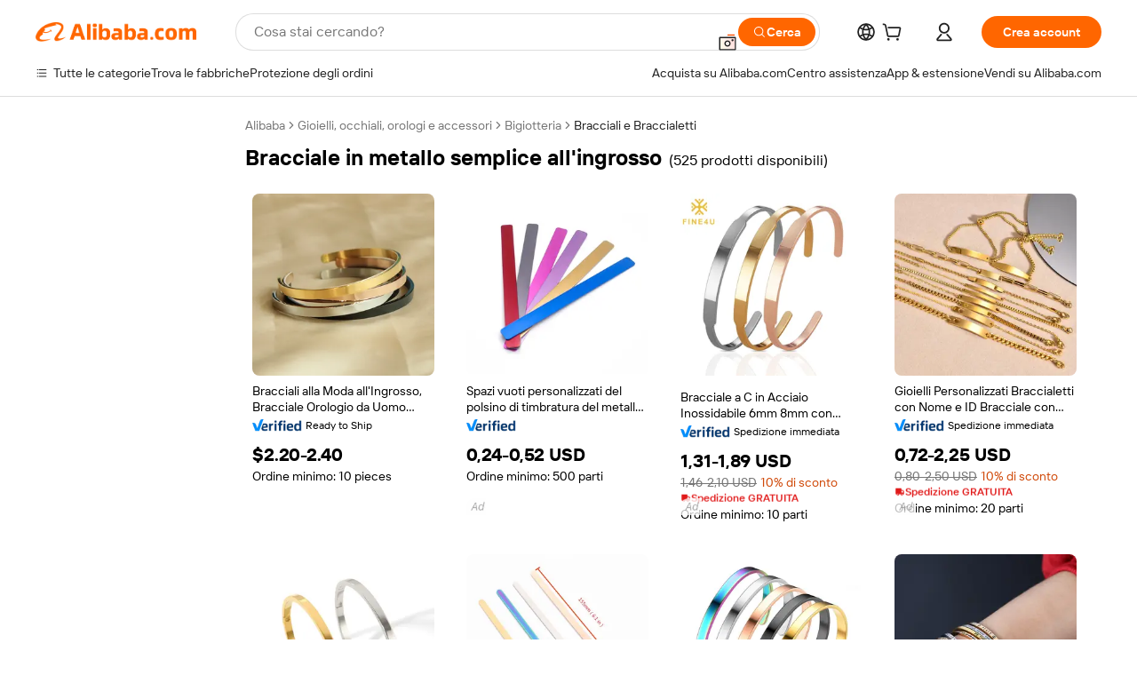

--- FILE ---
content_type: text/html;charset=UTF-8
request_url: https://italian.alibaba.com/g/fw/pc/plain-metal-cuff-bracelet-wholesale.html
body_size: 188019
content:

<!-- screen_content -->

    <!-- tangram:5410 begin-->
    <!-- tangram:529998 begin-->
    
<!DOCTYPE html>
<html lang="it" dir="ltr">
  <head>
        <script>
      window.__BB = {
        scene: window.__bb_scene || 'traffic-free-goods'
      };
      window.__BB.BB_CWV_IGNORE = {
          lcp_element: ['#icbu-buyer-pc-top-banner'],
          lcp_url: ['https://img.alicdn.com/imgextra/i3/O1CN014NTKzW22X8flJKD8S_!!6000000007129-2-tps-526-1062.png'],
        };
      window._timing = {}
      window._timing.first_start = Date.now();
      window.needLoginInspiration = Boolean(false);
      // 变量用于标记页面首次可见时间
      let firstVisibleTime = null;
      if (typeof document.hidden !== 'undefined') {
        // 页面首次加载时直接统计
        if (!document.hidden) {
          firstVisibleTime = Date.now();
          window.__BB_timex = 1
        } else {
          // 页面不可见时监听 visibilitychange 事件
          document.addEventListener('visibilitychange', () => {
            if (!document.hidden) {
              firstVisibleTime = Date.now();
              window.__BB_timex = firstVisibleTime - window.performance.timing.navigationStart
              window.__BB.firstVisibleTime = window.__BB_timex
              console.log("Page became visible after "+ window.__BB_timex + " ms");
            }
          }, { once: true });  // 确保只触发一次
        }
      } else {
        console.warn('Page Visibility API is not supported in this browser.');
      }
    </script>
        <meta name="data-spm" content="a2700">
        <meta name="aplus-xplug" content="NONE">
        <meta name="aplus-icbu-disable-umid" content="1">
        <meta name="google-translate-customization" content="9de59014edaf3b99-22e1cf3b5ca21786-g00bb439a5e9e5f8f-f">
    <meta name="yandex-verification" content="25a76ba8e4443bb3" />
    <meta name="msvalidate.01" content="E3FBF0E89B724C30844BF17C59608E8F" />
    <meta name="viewport" content="width=device-width, initial-scale=1.0, maximum-scale=5.0, user-scalable=yes">
        <link rel="preconnect" href="https://s.alicdn.com/" crossorigin>
    <link rel="dns-prefetch" href="https://s.alicdn.com">
                        <link rel="preload" href="https://s.alicdn.com/@g/alilog/??aplus_plugin_icbufront/index.js,mlog/aplus_v2.js" as="script">
        <link rel="preload" href="https://s.alicdn.com/@img/imgextra/i2/O1CN0153JdbU26g4bILVOyC_!!6000000007690-2-tps-418-58.png" as="image">
        <script>
            window.__APLUS_ABRATE__ = {
        perf_group: 'base64cached',
        scene: "traffic-free-goods",
      };
    </script>
    <meta name="aplus-mmstat-timeout" content="15000">
        <meta content="text/html; charset=utf-8" http-equiv="Content-Type">
          <title>Design Eleganti e Unici per bracciale in metallo semplice all'ingrosso Che Impressionano gli Acquirenti</title>
      <meta name="keywords" content="copper cuff bracelet,cuff bracelet,wide cuff bracelet with stone">
      <meta name="description" content="Il bracciale in metallo semplice all'ingrosso perfetto può aiutarti a migliorare qualsiasi outfit e, di conseguenza, ad esaltare lo stile. Per un look d'impatto, scegli design insoliti e una lavorazione straordinaria. È ideale per il tuo piacere personale o come regalo.">
            <meta name="pagetiming-rate" content="9">
      <meta name="pagetiming-resource-rate" content="4">
                    <link rel="canonical" href="https://italian.alibaba.com/g/plain-metal-cuff-bracelet-wholesale.html">
                              <link rel="alternate" hreflang="fr" href="https://french.alibaba.com/g/plain-metal-cuff-bracelet-wholesale.html">
                  <link rel="alternate" hreflang="de" href="https://german.alibaba.com/g/plain-metal-cuff-bracelet-wholesale.html">
                  <link rel="alternate" hreflang="pt" href="https://portuguese.alibaba.com/g/plain-metal-cuff-bracelet-wholesale.html">
                  <link rel="alternate" hreflang="it" href="https://italian.alibaba.com/g/plain-metal-cuff-bracelet-wholesale.html">
                  <link rel="alternate" hreflang="es" href="https://spanish.alibaba.com/g/plain-metal-cuff-bracelet-wholesale.html">
                  <link rel="alternate" hreflang="ru" href="https://russian.alibaba.com/g/plain-metal-cuff-bracelet-wholesale.html">
                  <link rel="alternate" hreflang="ko" href="https://korean.alibaba.com/g/plain-metal-cuff-bracelet-wholesale.html">
                  <link rel="alternate" hreflang="ar" href="https://arabic.alibaba.com/g/plain-metal-cuff-bracelet-wholesale.html">
                  <link rel="alternate" hreflang="ja" href="https://japanese.alibaba.com/g/plain-metal-cuff-bracelet-wholesale.html">
                  <link rel="alternate" hreflang="tr" href="https://turkish.alibaba.com/g/plain-metal-cuff-bracelet-wholesale.html">
                  <link rel="alternate" hreflang="th" href="https://thai.alibaba.com/g/plain-metal-cuff-bracelet-wholesale.html">
                  <link rel="alternate" hreflang="vi" href="https://vietnamese.alibaba.com/g/plain-metal-cuff-bracelet-wholesale.html">
                  <link rel="alternate" hreflang="nl" href="https://dutch.alibaba.com/g/plain-metal-cuff-bracelet-wholesale.html">
                  <link rel="alternate" hreflang="he" href="https://hebrew.alibaba.com/g/plain-metal-cuff-bracelet-wholesale.html">
                  <link rel="alternate" hreflang="id" href="https://indonesian.alibaba.com/g/plain-metal-cuff-bracelet-wholesale.html">
                  <link rel="alternate" hreflang="hi" href="https://hindi.alibaba.com/g/plain-metal-cuff-bracelet-wholesale.html">
                  <link rel="alternate" hreflang="en" href="https://www.alibaba.com/showroom/plain-metal-cuff-bracelet-wholesale.html">
                  <link rel="alternate" hreflang="zh" href="https://chinese.alibaba.com/g/plain-metal-cuff-bracelet-wholesale.html">
                  <link rel="alternate" hreflang="x-default" href="https://www.alibaba.com/showroom/plain-metal-cuff-bracelet-wholesale.html">
                                        <script>
      // Aplus 配置自动打点
      var queue = window.goldlog_queue || (window.goldlog_queue = []);
      var tags = ["button", "a", "div", "span", "i", "svg", "input", "li", "tr"];
      queue.push(
        {
          action: 'goldlog.appendMetaInfo',
          arguments: [
            'aplus-auto-exp',
            [
              {
                logkey: '/sc.ug_msite.new_product_exp',
                cssSelector: '[data-spm-exp]',
                props: ["data-spm-exp"],
              },
              {
                logkey: '/sc.ug_pc.seolist_product_exp',
                cssSelector: '.traffic-card-gallery',
                props: ["data-spm-exp"],
              }
            ]
          ]
        }
      )
      queue.push({
        action: 'goldlog.setMetaInfo',
        arguments: ['aplus-auto-clk', JSON.stringify(tags.map(tag =>({
          "logkey": "/sc.ug_msite.new_product_clk",
          tag,
          "filter": "data-spm-clk",
          "props": ["data-spm-clk"]
        })))],
      });
    </script>
  </head>
  <div id="icbu-header"><div id="the-new-header" data-version="4.4.0" data-tnh-auto-exp="tnh-expose" data-scenes="search-products" style="position: relative;background-color: #fff;border-bottom: 1px solid #ddd;box-sizing: border-box; font-family:Inter,SF Pro Text,Roboto,Helvetica Neue,Helvetica,Tahoma,Arial,PingFang SC,Microsoft YaHei;"><div style="display: flex;align-items:center;height: 72px;min-width: 1200px;max-width: 1580px;margin: 0 auto;padding: 0 40px;box-sizing: border-box;"><img style="height: 29px; width: 209px;" src="https://s.alicdn.com/@img/imgextra/i2/O1CN0153JdbU26g4bILVOyC_!!6000000007690-2-tps-418-58.png" alt="" /></div><div style="min-width: 1200px;max-width: 1580px;margin: 0 auto;overflow: hidden;font-size: 14px;display: flex;justify-content: space-between;padding: 0 40px;box-sizing: border-box;"><div style="display: flex; align-items: center; justify-content: space-between"><div style="position: relative; height: 36px; padding: 0 28px 0 20px">All categories</div><div style="position: relative; height: 36px; padding-right: 28px">Featured selections</div><div style="position: relative; height: 36px">Trade Assurance</div></div><div style="display: flex; align-items: center; justify-content: space-between"><div style="position: relative; height: 36px; padding-right: 28px">Buyer Central</div><div style="position: relative; height: 36px; padding-right: 28px">Help Center</div><div style="position: relative; height: 36px; padding-right: 28px">Get the app</div><div style="position: relative; height: 36px">Become a supplier</div></div></div></div></div></div>
  <body data-spm="7724857" style="min-height: calc(100vh + 1px)"><script 
id="beacon-aplus"   
src="//s.alicdn.com/@g/alilog/??aplus_plugin_icbufront/index.js,mlog/aplus_v2.js"
exparams="aplus=async&userid=&aplus&ali_beacon_id=&ali_apache_id=33%2e3%2e21%2e89%2e1769723990295%2e589912%2e6&ali_apache_track=&ali_apache_tracktmp=&eagleeye_traceid=2103236917697239903901773e0960&ip=18%2e188%2e88%2e48&dmtrack_c={ali%5fresin%5ftrace%3dse%5frst%3dnull%7csp%5fviewtype%3dY%7cset%3d3%7cser%3d1007%7cpageId%3d0990882aefc241ca97cf2975abbdc0e7%7cm%5fpageid%3dnull%7cpvmi%3dbc5b98b3cbd24947bd067ee5e02b6317%7csek%5fsepd%3dbracciale%2bin%2bmetallo%2bsemplice%2ball%2527ingrosso%7csek%3dplain%2bmetal%2bcuff%2bbracelet%2bwholesale%7cse%5fpn%3d1%7cp4pid%3d4a4f9d79%2d8ae4%2d428a%2d92da%2df0588bf69be6%7csclkid%3dnull%7cforecast%5fpost%5fcate%3dnull%7cseo%5fnew%5fuser%5fflag%3dfalse%7ccategoryId%3d201650301%7cseo%5fsearch%5fmodel%5fupgrade%5fv2%3d2025070801%7cseo%5fmodule%5fcard%5f20240624%3d202406242%7clong%5ftext%5fgoogle%5ftranslate%5fv2%3d2407142%7cseo%5fcontent%5ftd%5fbottom%5ftext%5fupdate%5fkey%3d2025070801%7cseo%5fsearch%5fmodel%5fupgrade%5fv3%3d2025072201%7cdamo%5falt%5freplace%3d2485818%7cseo%5fsearch%5fmodel%5fmulti%5fupgrade%5fv3%3d2025081101%7cwap%5fcross%3d2007659%7cwap%5fcs%5faction%3d2005494%7cAPP%5fVisitor%5fActive%3d26699%7cseo%5fshowroom%5fgoods%5fmix%3d2005244%7cpc%5fcard%5fchore%3d2026011500%7cseo%5fdefault%5fcached%5flong%5ftext%5ffrom%5fnew%5fkeyword%5fstep%3d2024122502%7cshowroom%5fgeneral%5ftemplate%3d2005292%7cshowroom%5freview%3d20230308%7cwap%5fcs%5ftext%3dnull%7cstructured%5fdata%3d2025052702%7cseo%5fmulti%5fstyle%5ftext%5fupdate%3d2511182%7cpc%5fnew%5fheader%3dnull%7cseo%5fmeta%5fcate%5ftemplate%5fv1%3d2025042401%7cseo%5fmeta%5ftd%5fsearch%5fkeyword%5fstep%5fv1%3d2025040999%7cshowroom%5fft%5flong%5ftext%5fbaks%3d80802%7cAPP%5fGrowing%5fBuyer%5fHigh%5fIntent%5fActive%3d25488%7cshowroom%5fpc%5fv2019%3d2104%7cAPP%5fProspecting%5fBuyer%3d26712%7ccache%5fcontrol%3dnull%7cAPP%5fChurned%5fCore%5fBuyer%3d25461%7cseo%5fdefault%5fcached%5flong%5ftext%5fstep%3d24110802%7camp%5flighthouse%5fscore%5fimage%3d19657%7cseo%5fft%5ftranslate%5fgemini%3d25012003%7cwap%5fnode%5fssr%3d2015725%7cdataphant%5fopen%3d27030%7clongtext%5fmulti%5fstyle%5fexpand%5frussian%3d2510141%7cseo%5flongtext%5fgoogle%5fdata%5fsection%3d25021702%7cindustry%5fpopular%5ffloor%3dnull%7cwap%5fad%5fgoods%5fproduct%5finterval%3dnull%7cseo%5fgoods%5fbootom%5fwholesale%5flink%3d2486162%7cseo%5fkeyword%5faatest%3d3%7cseo%5fmiddle%5fwholesale%5flink%3dnull%7cft%5flong%5ftext%5fenpand%5fstep2%3d121602%7cseo%5fft%5flongtext%5fexpand%5fstep3%3d25012102%7cseo%5fwap%5fheadercard%3d2006288%7cAPP%5fChurned%5fInactive%5fVisitor%3d25497%7cAPP%5fGrowing%5fBuyer%5fHigh%5fIntent%5fInactive%3d25484%7cseo%5fmeta%5ftd%5fmulti%5fkey%3d2025061801%7ctop%5frecommend%5f20250120%3d202501201%7clongtext%5fmulti%5fstyle%5fexpand%5ffrench%5fcopy%3d25091802%7clongtext%5fmulti%5fstyle%5fexpand%5ffrench%5fcopy%5fcopy%3d25092502%7cseo%5ffloor%5fexp%3dnull%7cseo%5fshowroom%5falgo%5flink%3d17764%7cseo%5fmeta%5ftd%5faib%5fgeneral%5fkey%3d2025091901%7ccountry%5findustry%3d202311033%7cpc%5ffree%5fswitchtosearch%3d2020529%7cshowroom%5fft%5flong%5ftext%5fenpand%5fstep1%3d101102%7cseo%5fshowroom%5fnorel%3dnull%7cplp%5fstyle%5f25%5fpc%3d202505222%7cseo%5fggs%5flayer%3d10011%7cquery%5fmutil%5flang%5ftranslate%3d2025060300%7cseo%5fsearch%5fmulti%5fsearch%5ftype%5fv2%3d2026012201%7cAPP%5fChurned%5fBuyer%3d25468%7cstream%5frender%5fperf%5fopt%3d2309181%7cwap%5fgoods%3d2007383%7cseo%5fshowroom%5fsimilar%5f20240614%3d202406142%7cchinese%5fopen%3d6307%7cquery%5fgpt%5ftranslate%3d20240820%7cad%5fproduct%5finterval%3dnull%7camp%5fto%5fpwa%3d2007359%7cplp%5faib%5fmulti%5fai%5fmeta%3d20250401%7cwap%5fsupplier%5fcontent%3dnull%7cpc%5ffree%5frefactoring%3d20220315%7cAPP%5fGrowing%5fBuyer%5fInactive%3d25476%7csso%5foem%5ffloor%3dnull%7cseo%5fpc%5fnew%5fview%5f20240807%3d202408072%7cseo%5fbottom%5ftext%5fentity%5fkey%5fcopy%3d2025062400%7cstream%5frender%3d433763%7cseo%5fmodule%5fcard%5f20240424%3d202404241%7cseo%5ftitle%5freplace%5f20191226%3d5841%7clongtext%5fmulti%5fstyle%5fexpand%3d25090802%7cgoogleweblight%3d6516%7clighthouse%5fbase64%3d2005760%7cAPP%5fProspecting%5fBuyer%5fActive%3d26719%7cad%5fgoods%5fproduct%5finterval%3dnull%7cseo%5fbottom%5fdeep%5fextend%5fkw%5fkey%3d2025071101%7clongtext%5fmulti%5fstyle%5fexpand%5fturkish%3d25102802%7cilink%5fuv%3d20240911%7cwap%5flist%5fwakeup%3d2005832%7ctpp%5fcrosslink%5fpc%3d20205311%7cseo%5ftop%5fbooth%3d18501%7cAPP%5fGrowing%5fBuyer%5fLess%5fActive%3d25472%7cseo%5fsearch%5fmodel%5fupgrade%5frank%3d2025092401%7cgoodslayer%3d7977%7cft%5flong%5ftext%5ftranslate%5fexpand%5fstep1%3d24110802%7cseo%5fheaderstyle%5ftraffic%5fkey%5fv1%3d2025072100%7ccrosslink%5fswitch%3d2008141%7cp4p%5foutline%3d20240328%7cseo%5fmeta%5ftd%5faib%5fv2%5fkey%3d2025091801%7crts%5fmulti%3d2008404%7cseo%5fad%5foptimization%5fkey%5fv2%3d2025072300%7cAPP%5fVisitor%5fLess%5fActive%3d26698%7cseo%5fsearch%5franker%5fid%3d2025112401%7cplp%5fstyle%5f25%3d202505192%7ccdn%5fvm%3d2007368%7cwap%5fad%5fproduct%5finterval%3dnull%7cseo%5fsearch%5fmodel%5fmulti%5fupgrade%5frank%3d2025092401%7cpc%5fcard%5fshare%3d2025081201%7cAPP%5fGrowing%5fBuyer%5fHigh%5fIntent%5fLess%5fActive%3d25480%7cgoods%5ftitle%5fsubstitute%3d9618%7cwap%5fscreen%5fexp%3d2025081400%7creact%5fheader%5ftest%3d202502182%7cpc%5fcs%5fcolor%3dnull%7cshowroom%5fft%5flong%5ftext%5ftest%3d72502%7cone%5ftap%5flogin%5fABTest%3d202308153%7cseo%5fhyh%5fshow%5ftags%3d9867%7cplp%5fstructured%5fdata%3d2508182%7cguide%5fdelete%3d2008526%7cseo%5findustry%5ftemplate%3dnull%7cseo%5fmeta%5ftd%5fmulti%5fes%5fkey%3d2025073101%7cseo%5fshowroom%5fdata%5fmix%3d19888%7csso%5ftop%5franking%5ffloor%3d20031%7cseo%5ftd%5fdeep%5fupgrade%5fkey%5fv3%3d2025081101%7cwap%5fue%5fone%3d2025111401%7cshowroom%5fto%5frts%5flink%3d2008480%7ccountrysearch%5ftest%3dnull%7cshowroom%5flist%5fnew%5farrival%3d2811002%7cchannel%5famp%5fto%5fpwa%3d2008435%7cseo%5fmulti%5fstyles%5flong%5ftext%3d2503172%7cseo%5fmeta%5ftext%5fmutli%5fcate%5ftemplate%5fv1%3d2025080801%7cseo%5fdefault%5fcached%5fmutil%5flong%5ftext%5fstep%3d24110436%7cseo%5faction%5fpoint%5ftype%3d22823%7cseo%5faib%5ftd%5flaunch%5f20240828%5fcopy%3d202408282%7cseo%5fshowroom%5fwholesale%5flink%3d2486142%7cseo%5fperf%5fimprove%3d2023999%7cseo%5fwap%5flist%5fbounce%5f01%3d2063%7cseo%5fwap%5flist%5fbounce%5f02%3d2128%7cAPP%5fGrowing%5fBuyer%5fActive%3d25492%7cvideolayer%3dnull%7cvideo%5fplay%3dnull%7cwap%5fcard%5fchore%3d2026011600%7cAPP%5fChurned%5fMember%5fInactive%3d25501%7cseo%5fgoogle%5fnew%5fstruct%3d438326%7cicbu%5falgo%5fp4p%5fseo%5fad%3d2025072300%7ctpp%5ftrace%3dseoKeyword%2dseoKeyword%5fv3%2dbase%2dORIGINAL}&pageid=12bc583021033bc31769723990&hn=ensearchweb033003059195%2erg%2dus%2deast%2eus68&asid=AQAAAABW2Htpb4KOKQAAAACXOg6cPdg5nw==&treq=&tres=" async>
</script>
            <style>body{background-color:white;}.no-scrollbar.il-sticky.il-top-0.il-max-h-\[100vh\].il-w-\[200px\].il-flex-shrink-0.il-flex-grow-0.il-overflow-y-scroll{background-color:#FFF;padding-left:12px}</style>
                    <!-- tangram:530006 begin-->
<!--  -->
 <style>
   @keyframes il-spin {
     to {
       transform: rotate(360deg);
     }
   }
   @keyframes il-pulse {
     50% {
       opacity: 0.5;
     }
   }
   .traffic-card-gallery {display: flex;position: relative;flex-direction: column;justify-content: flex-start;border-radius: 0.5rem;background-color: #fff;padding: 0.5rem 0.5rem 1rem;overflow: hidden;font-size: 0.75rem;line-height: 1rem;}
   .traffic-card-list {display: flex;position: relative;flex-direction: row;justify-content: flex-start;border-bottom-width: 1px;background-color: #fff;padding: 1rem;height: 292px;overflow: hidden;font-size: 0.75rem;line-height: 1rem;}
   .product-price {
     b {
       font-size: 22px;
     }
   }
   .skel-loading {
       animation: il-pulse 2s cubic-bezier(0.4, 0, 0.6, 1) infinite;background-color: hsl(60, 4.8%, 95.9%);
   }
 </style>
<div id="first-cached-card">
  <div style="box-sizing:border-box;display: flex;position: absolute;left: 0;right: 0;margin: 0 auto;z-index: 1;min-width: 1200px;max-width: 1580px;padding: 0.75rem 3.25rem 0;pointer-events: none;">
    <!--页面左侧区域-->
    <div style="width: 200px;padding-top: 1rem;padding-left:12px; background-color: #fff;border-radius: 0.25rem">
      <div class="skel-loading" style="height: 1.5rem;width: 50%;border-radius: 0.25rem;"></div>
      <div style="margin-top: 1rem;margin-bottom: 1rem;">
        <div class="skel-loading" style="height: 1rem;width: calc(100% * 5 / 6);"></div>
        <div
          class="skel-loading"
          style="margin-top: 1rem;height: 1rem;width: calc(100% * 8 / 12);"
        ></div>
        <div class="skel-loading" style="margin-top: 1rem;height: 1rem;width: 75%;"></div>
        <div
          class="skel-loading"
          style="margin-top: 1rem;height: 1rem;width: calc(100% * 7 / 12);"
        ></div>
      </div>
      <div class="skel-loading" style="height: 1.5rem;width: 50%;border-radius: 0.25rem;"></div>
      <div style="margin-top: 1rem;margin-bottom: 1rem;">
        <div class="skel-loading" style="height: 1rem;width: calc(100% * 5 / 6);"></div>
        <div
          class="skel-loading"
          style="margin-top: 1rem;height: 1rem;width: calc(100% * 8 / 12);"
        ></div>
        <div class="skel-loading" style="margin-top: 1rem;height: 1rem;width: 75%;"></div>
        <div
          class="skel-loading"
          style="margin-top: 1rem;height: 1rem;width: calc(100% * 7 / 12);"
        ></div>
      </div>
      <div class="skel-loading" style="height: 1.5rem;width: 50%;border-radius: 0.25rem;"></div>
      <div style="margin-top: 1rem;margin-bottom: 1rem;">
        <div class="skel-loading" style="height: 1rem;width: calc(100% * 5 / 6);"></div>
        <div
          class="skel-loading"
          style="margin-top: 1rem;height: 1rem;width: calc(100% * 8 / 12);"
        ></div>
        <div class="skel-loading" style="margin-top: 1rem;height: 1rem;width: 75%;"></div>
        <div
          class="skel-loading"
          style="margin-top: 1rem;height: 1rem;width: calc(100% * 7 / 12);"
        ></div>
      </div>
      <div class="skel-loading" style="height: 1.5rem;width: 50%;border-radius: 0.25rem;"></div>
      <div style="margin-top: 1rem;margin-bottom: 1rem;">
        <div class="skel-loading" style="height: 1rem;width: calc(100% * 5 / 6);"></div>
        <div
          class="skel-loading"
          style="margin-top: 1rem;height: 1rem;width: calc(100% * 8 / 12);"
        ></div>
        <div class="skel-loading" style="margin-top: 1rem;height: 1rem;width: 75%;"></div>
        <div
          class="skel-loading"
          style="margin-top: 1rem;height: 1rem;width: calc(100% * 7 / 12);"
        ></div>
      </div>
      <div class="skel-loading" style="height: 1.5rem;width: 50%;border-radius: 0.25rem;"></div>
      <div style="margin-top: 1rem;margin-bottom: 1rem;">
        <div class="skel-loading" style="height: 1rem;width: calc(100% * 5 / 6);"></div>
        <div
          class="skel-loading"
          style="margin-top: 1rem;height: 1rem;width: calc(100% * 8 / 12);"
        ></div>
        <div class="skel-loading" style="margin-top: 1rem;height: 1rem;width: 75%;"></div>
        <div
          class="skel-loading"
          style="margin-top: 1rem;height: 1rem;width: calc(100% * 7 / 12);"
        ></div>
      </div>
      <div class="skel-loading" style="height: 1.5rem;width: 50%;border-radius: 0.25rem;"></div>
      <div style="margin-top: 1rem;margin-bottom: 1rem;">
        <div class="skel-loading" style="height: 1rem;width: calc(100% * 5 / 6);"></div>
        <div
          class="skel-loading"
          style="margin-top: 1rem;height: 1rem;width: calc(100% * 8 / 12);"
        ></div>
        <div class="skel-loading" style="margin-top: 1rem;height: 1rem;width: 75%;"></div>
        <div
          class="skel-loading"
          style="margin-top: 1rem;height: 1rem;width: calc(100% * 7 / 12);"
        ></div>
      </div>
    </div>
    <!--页面主体区域-->
    <div style="flex: 1 1 0%; overflow: hidden;padding: 0.5rem 0.5rem 0.5rem 1.5rem">
      <div style="height: 1.25rem;margin-bottom: 1rem;"></div>
      <!-- keywords -->
      <div style="margin-bottom: 1rem;height: 1.75rem;font-weight: 700;font-size: 1.25rem;line-height: 1.75rem;"></div>
      <!-- longtext -->
            <div style="width: 26%;pointer-events: auto">
        <div class="traffic-card-gallery">
          <!-- ProductImage -->
          <a href="//www.alibaba.com/product-detail/Wholesale-Fashion-Bracelets-Engraved-Statement-Man_1600143432285.html?from=SEO" target="_blank" style="position: relative;margin-bottom: 0.5rem;aspect-ratio: 1;overflow: hidden;">
            <div style="display: flex; overflow: hidden">
              <div style="position: relative;margin: 0;width: 100%;min-width: 0;flex-shrink: 0;flex-grow: 0;flex-basis: 100%;padding: 0;">
                <img style="position: relative; aspect-ratio: 1; width: 100%" src="[data-uri]" loading="eager" />
                <div style="position: absolute;left: 0;bottom: 0;right: 0;top: 0;background-color: #000;opacity: 0.05;"></div>
              </div>
            </div>
          </a>
          <div style="display: flex;flex: 1 1 0%;flex-direction: column;justify-content: space-between;">
            <div>
              <a class="skel-loading" style="margin-top: 0.5rem;display:inline-block;width:100%;height:1rem;" href="//www.alibaba.com/product-detail/Wholesale-Fashion-Bracelets-Engraved-Statement-Man_1600143432285.html" target="_blank"></a>
              <a class="skel-loading" style="margin-top: 0.125rem;display:inline-block;width:100%;height:1rem;" href="//www.alibaba.com/product-detail/Wholesale-Fashion-Bracelets-Engraved-Statement-Man_1600143432285.html" target="_blank"></a>
              <div class="skel-loading" style="margin-top: 0.25rem;height:1.625rem;width:75%"></div>
              <div class="skel-loading" style="margin-top: 0.5rem;height: 1rem;width:50%"></div>
              <div class="skel-loading" style="margin-top:0.25rem;height:1rem;width:25%"></div>
            </div>
          </div>

        </div>
      </div>

    </div>
  </div>
</div>
<!-- tangram:530006 end-->
            <style>.component-left-filter-callback{display:flex;position:relative;margin-top:10px;height:1200px}.component-left-filter-callback img{width:200px}.component-left-filter-callback i{position:absolute;top:5%;inset-inline-start:50%}.related-search-wrapper{padding:var(--spacing-pc-s);--tw-bg-opacity: 1;background-color:rgba(255,255,255,var(--tw-bg-opacity, 1))}.related-search-wrapper .related-search-box{margin:12px 16px}.related-search-wrapper .related-search-box .related-search-title{display:inline;float:start;color:#666;word-wrap:break-word;margin-inline-end:12px;width:13%}.related-search-wrapper .related-search-box .related-search-content{display:flex;flex-wrap:wrap}.related-search-wrapper .related-search-box .related-search-content .related-search-link{margin-inline-end:12px;width:23%;overflow:hidden;color:#666;text-overflow:ellipsis;white-space:nowrap}.product-title img{margin-inline-end:var(--spacing-pc-s);display:inline-block;height:var(--spacing-pc-l);vertical-align:sub}.product-price b{font-size:22px}.similar-icon{position:absolute;bottom:12px;z-index:2;inset-inline-end:12px}.rfq-card{display:inline-block;position:relative;box-sizing:border-box;margin-bottom:36px}.rfq-card .rfq-card-content{display:flex;position:relative;flex-direction:column;align-items:flex-start;background-size:cover;background-color:#fff;padding:12px;width:100%;height:100%}.rfq-card .rfq-card-content .rfq-card-icon{margin-top:50px}.rfq-card .rfq-card-content .rfq-card-icon img{width:45px}.rfq-card .rfq-card-content .rfq-card-top-title{margin-top:14px;color:#222;font-weight:400;font-size:16px}.rfq-card .rfq-card-content .rfq-card-title{margin-top:24px;color:#333;font-weight:800;font-size:20px}.rfq-card .rfq-card-content .rfq-card-input-box{margin-top:24px;width:100%}.rfq-card .rfq-card-content .rfq-card-input-box textarea{box-sizing:border-box;border:1px solid #ddd;border-radius:4px;background-color:#fff;padding:9px 12px;width:100%;height:88px;resize:none;color:#666;font-weight:400;font-size:13px;font-family:inherit}.rfq-card .rfq-card-content .rfq-card-button{margin-top:24px;border:1px solid #666;border-radius:16px;background-color:#fff;width:67%;color:#000;font-weight:700;font-size:14px;line-height:30px;text-align:center}[data-modulename^=ProductList-] div{contain-intrinsic-size:auto 500px}.traffic-card-gallery:hover{z-index:10}.traffic-card-gallery{position:relative;display:flex;flex-direction:column;justify-content:flex-start;overflow:hidden;border-radius:var(--radius-pc-m);--tw-bg-opacity: 1;background-color:rgba(255,255,255,var(--tw-bg-opacity, 1));padding:var(--spacing-pc-s);font-size:var(--text-pc-caption-size);line-height:var(--text-pc-caption-line-height);transition-property:box-shadow;transition-timing-function:cubic-bezier(.4,0,.2,1);transition-duration:.15s;transition-duration:var(--duration-short4);animation-duration:var(--duration-short4)}.traffic-card-list{position:relative;display:flex;height:292px;flex-direction:row;justify-content:flex-start;overflow:hidden;border-bottom-width:1px;--tw-bg-opacity: 1;background-color:rgba(255,255,255,var(--tw-bg-opacity, 1));padding:var(--spacing-pc-l);font-size:var(--text-pc-caption-size);line-height:var(--text-pc-caption-line-height)}.traffic-card-g-industry{position:relative;border-radius:var(--radius-pc-s);--tw-bg-opacity: 1;background-color:rgba(255,255,255,var(--tw-bg-opacity, 1));padding-bottom:var(--spacing-pc-m);padding-inline-end:var(--spacing-pc-m);padding-inline-start:var(--spacing-pc-m);padding-top:var(--spacing-pc-xl);font-size:var(--text-pc-body-size);line-height:var(--text-pc-body-line-height)}.module-filter-section-wrapper{max-height:none!important;overflow-x:hidden}:root{--color-brand-secondary: #FA6400;--color-semantic-promotion: #DE0505;--color-neutral-text: #222;--color-neutral-placeholder: #767676;--color-neutral-border: #DDD;--color-neutral-background: #F4F4F4;--color-neutral-container: #F8F8F8;--color-neutral-white: #FFF;--font-weight-regular: 400;--font-weight-semibold: 600;--font-weight-bold: 700;--duration-short4: .2s;--duration-medium2: .3s;--easing-in-out: cubic-bezier(.2, 0, .38, 1);--text-pc-display-s-size: 28px;--text-pc-display-s-line-height: 38px;--text-pc-heading-l-size: 24px;--text-pc-heading-l-line-height: 32px;--text-pc-heading-m-size: 20px;--text-pc-heading-m-line-height: 26px;--text-pc-heading-s-size: 16px;--text-pc-heading-s-line-height: 22px;--text-pc-body-size: 14px;--text-pc-body-line-height: 18px;--text-pc-caption-size: 12px;--text-pc-caption-line-height: 16px;--spacing-pc-none: 0px;--spacing-pc-xxs: 2px;--spacing-pc-xs: 4px;--spacing-pc-s: 8px;--spacing-pc-m: 12px;--spacing-pc-l: 16px;--spacing-pc-xl: 20px;--spacing-pc-xxl: 24px;--spacing-pc-3xl: 28px;--spacing-pc-4xl: 32px;--spacing-pc-5xl: 36px;--spacing-pc-6xl: 40px;--spacing-pc-7xl: 48px;--radius-pc-none: 0px;--radius-pc-xxs: 2px;--radius-pc-xs: 4px;--radius-pc-s: 8px;--radius-pc-m: 12px;--radius-pc-l: 16px;--radius-pc-full: 9999px;--shadow-pc-s: 0px 0px 4px 0px rgba(0, 0, 0, .05), 0px 1px 10px 0px rgba(0, 0, 0, .07)}*,:before,:after{--tw-translate-x: 0;--tw-translate-y: 0;--tw-rotate: 0;--tw-skew-x: 0;--tw-skew-y: 0;--tw-scale-x: 1;--tw-scale-y: 1;--tw-ring-inset: ;--tw-ring-offset-width: 0px;--tw-ring-offset-color: #fff;--tw-ring-color: rgba(59, 130, 246, .5);--tw-ring-offset-shadow: 0 0 rgba(0,0,0,0);--tw-ring-shadow: 0 0 rgba(0,0,0,0);--tw-shadow: 0 0 rgba(0,0,0,0)}::backdrop{--tw-translate-x: 0;--tw-translate-y: 0;--tw-rotate: 0;--tw-skew-x: 0;--tw-skew-y: 0;--tw-scale-x: 1;--tw-scale-y: 1;--tw-ring-inset: ;--tw-ring-offset-width: 0px;--tw-ring-offset-color: #fff;--tw-ring-color: rgba(59, 130, 246, .5);--tw-ring-offset-shadow: 0 0 rgba(0,0,0,0);--tw-ring-shadow: 0 0 rgba(0,0,0,0);--tw-shadow: 0 0 rgba(0,0,0,0)}/*! tailwindcss v3.4.17 | MIT License | https://tailwindcss.com
 */*,:before,:after{box-sizing:border-box;border-width:0;border-style:solid;border-color:#e5e7eb}html,:host{line-height:1.5;-webkit-text-size-adjust:100%;-moz-tab-size:4;-o-tab-size:4;tab-size:4;font-family:Alibaba B2B Sans,-apple-system,BlinkMacSystemFont,Segoe UI,Roboto,Helvetica Neue,Arial,sans-serif;font-feature-settings:normal;font-variation-settings:normal;-webkit-tap-highlight-color:transparent}body{margin:0;line-height:inherit}hr{height:0;color:inherit;border-top-width:1px}abbr:where([title]){text-decoration:underline;-webkit-text-decoration:underline dotted;text-decoration:underline dotted}h1,h2,h3,h4,h5,h6{font-size:inherit;font-weight:inherit}a{color:inherit;text-decoration:inherit}b,strong{font-weight:bolder}code,kbd,samp,pre{font-family:ui-monospace,SFMono-Regular,Menlo,Monaco,Consolas,Liberation Mono,Courier New,monospace;font-feature-settings:normal;font-variation-settings:normal;font-size:1em}small{font-size:80%}sub,sup{font-size:75%;line-height:0;position:relative;vertical-align:baseline}sub{bottom:-.25em}sup{top:-.5em}table{text-indent:0;border-color:inherit;border-collapse:collapse}button,input,optgroup,select,textarea{font-family:inherit;font-feature-settings:inherit;font-variation-settings:inherit;font-size:100%;font-weight:inherit;line-height:inherit;letter-spacing:inherit;color:inherit;margin:0;padding:0}button,select{text-transform:none}button,input:where([type=button]),input:where([type=reset]),input:where([type=submit]){-webkit-appearance:button;background-color:transparent;background-image:none}:-moz-focusring{outline:auto}:-moz-ui-invalid{box-shadow:none}progress{vertical-align:baseline}::-webkit-inner-spin-button,::-webkit-outer-spin-button{height:auto}[type=search]{-webkit-appearance:textfield;outline-offset:-2px}::-webkit-search-decoration{-webkit-appearance:none}::-webkit-file-upload-button{-webkit-appearance:button;font:inherit}summary{display:list-item}blockquote,dl,dd,h1,h2,h3,h4,h5,h6,hr,figure,p,pre{margin:0}fieldset{margin:0;padding:0}legend{padding:0}ol,ul,menu{list-style:none;margin:0;padding:0}dialog{padding:0}textarea{resize:vertical}input::-moz-placeholder,textarea::-moz-placeholder{opacity:1;color:#9ca3af}input::placeholder,textarea::placeholder{opacity:1;color:#9ca3af}button,[role=button]{cursor:pointer}:disabled{cursor:default}img,svg,video,canvas,audio,iframe,embed,object{display:block;vertical-align:middle}img,video{max-width:100%;height:auto}[hidden]:where(:not([hidden=until-found])){display:none}.il-sr-only{position:absolute;width:1px;height:1px;padding:0;margin:-1px;overflow:hidden;clip:rect(0,0,0,0);white-space:nowrap;border-width:0}.il-pointer-events-none{pointer-events:none}.il-invisible{visibility:hidden}.il-fixed{position:fixed}.il-absolute{position:absolute}.il-relative{position:relative}.il-sticky{position:sticky}.il-inset-0{inset:var(--spacing-pc-none)}.il--bottom-12{bottom:calc(var(--spacing-pc-7xl) * -1)}.il--top-12{top:calc(var(--spacing-pc-7xl) * -1)}.il-bottom-0{bottom:var(--spacing-pc-none)}.il-bottom-10{bottom:var(--spacing-pc-6xl)}.il-bottom-2{bottom:var(--spacing-pc-s)}.il-bottom-3{bottom:var(--spacing-pc-m)}.il-bottom-4{bottom:var(--spacing-pc-l)}.il-end-0{inset-inline-end:var(--spacing-pc-none)}.il-end-2{inset-inline-end:var(--spacing-pc-s)}.il-end-3{inset-inline-end:var(--spacing-pc-m)}.il-end-4{inset-inline-end:var(--spacing-pc-l)}.il-left-0{left:var(--spacing-pc-none)}.il-left-3{left:var(--spacing-pc-m)}.il-right-0{right:var(--spacing-pc-none)}.il-right-2{right:var(--spacing-pc-s)}.il-right-3{right:var(--spacing-pc-m)}.il-start-0{inset-inline-start:var(--spacing-pc-none)}.il-start-1\/2{inset-inline-start:50%}.il-start-2{inset-inline-start:var(--spacing-pc-s)}.il-start-3{inset-inline-start:var(--spacing-pc-m)}.il-start-\[50\%\]{inset-inline-start:50%}.il-top-0{top:var(--spacing-pc-none)}.il-top-1\/2{top:50%}.il-top-16{top:64px}.il-top-4{top:var(--spacing-pc-l)}.il-top-\[50\%\]{top:50%}.il-top-full{top:100%}.il-z-0{z-index:0}.il-z-10{z-index:10}.il-z-50{z-index:50}.il-z-\[1\]{z-index:1}.il-z-\[9999\]{z-index:9999}.il-col-span-4{grid-column:span 4 / span 4}.il-m-0{margin:var(--spacing-pc-none)}.il-m-3{margin:var(--spacing-pc-m)}.il-m-auto{margin:auto}.il-mx-auto{margin-left:auto;margin-right:auto}.il-my-3{margin-top:var(--spacing-pc-m);margin-bottom:var(--spacing-pc-m)}.il-my-5{margin-top:var(--spacing-pc-xl);margin-bottom:var(--spacing-pc-xl)}.il-my-auto{margin-top:auto;margin-bottom:auto}.\!il-mb-4{margin-bottom:var(--spacing-pc-l)!important}.il--mt-4{margin-top:calc(var(--spacing-pc-l) * -1)}.il-mb-0{margin-bottom:var(--spacing-pc-none)}.il-mb-1{margin-bottom:var(--spacing-pc-xs)}.il-mb-2{margin-bottom:var(--spacing-pc-s)}.il-mb-3{margin-bottom:var(--spacing-pc-m)}.il-mb-4{margin-bottom:var(--spacing-pc-l)}.il-mb-5{margin-bottom:var(--spacing-pc-xl)}.il-mb-6{margin-bottom:var(--spacing-pc-xxl)}.il-mb-8{margin-bottom:var(--spacing-pc-4xl)}.il-mb-\[-0\.75rem\]{margin-bottom:-.75rem}.il-mb-\[0\.125rem\]{margin-bottom:.125rem}.il-me-1{margin-inline-end:var(--spacing-pc-xs)}.il-me-2{margin-inline-end:var(--spacing-pc-s)}.il-me-3{margin-inline-end:var(--spacing-pc-m)}.il-me-\[2px\]{margin-inline-end:2px}.il-me-auto{margin-inline-end:auto}.il-mr-0\.5{margin-right:var(--spacing-pc-xxs)}.il-mr-1{margin-right:var(--spacing-pc-xs)}.il-mr-2{margin-right:var(--spacing-pc-s)}.il-ms-1{margin-inline-start:var(--spacing-pc-xs)}.il-ms-4{margin-inline-start:var(--spacing-pc-l)}.il-ms-5{margin-inline-start:var(--spacing-pc-xl)}.il-ms-8{margin-inline-start:var(--spacing-pc-4xl)}.il-ms-\[\.375rem\]{margin-inline-start:.375rem}.il-ms-auto{margin-inline-start:auto}.il-mt-0{margin-top:var(--spacing-pc-none)}.il-mt-0\.5{margin-top:var(--spacing-pc-xxs)}.il-mt-1{margin-top:var(--spacing-pc-xs)}.il-mt-2{margin-top:var(--spacing-pc-s)}.il-mt-3{margin-top:var(--spacing-pc-m)}.il-mt-4{margin-top:var(--spacing-pc-l)}.il-mt-6{margin-top:var(--spacing-pc-xxl)}.il-line-clamp-1{overflow:hidden;display:-webkit-box;-webkit-box-orient:vertical;-webkit-line-clamp:1}.il-line-clamp-2{overflow:hidden;display:-webkit-box;-webkit-box-orient:vertical;-webkit-line-clamp:2}.il-line-clamp-6{overflow:hidden;display:-webkit-box;-webkit-box-orient:vertical;-webkit-line-clamp:6}.il-inline-block{display:inline-block}.il-inline{display:inline}.il-flex{display:flex}.il-inline-flex{display:inline-flex}.il-grid{display:grid}.il-aspect-square{aspect-ratio:1 / 1}.il-size-5{width:var(--spacing-pc-xl);height:var(--spacing-pc-xl)}.il-h-1{height:var(--spacing-pc-xs)}.il-h-10{height:var(--spacing-pc-6xl)}.il-h-11{height:44px}.il-h-20{height:80px}.il-h-24{height:96px}.il-h-3{height:var(--spacing-pc-m)}.il-h-3\.5{height:14px}.il-h-4{height:var(--spacing-pc-l)}.il-h-40{height:160px}.il-h-6{height:var(--spacing-pc-xxl)}.il-h-8{height:var(--spacing-pc-4xl)}.il-h-9{height:var(--spacing-pc-5xl)}.il-h-\[10px\]{height:10px}.il-h-\[150px\]{height:150px}.il-h-\[152px\]{height:152px}.il-h-\[18\.25rem\]{height:18.25rem}.il-h-\[292px\]{height:292px}.il-h-\[600px\]{height:600px}.il-h-auto{height:auto}.il-h-fit{height:-moz-fit-content;height:fit-content}.il-h-full{height:100%}.il-h-screen{height:100vh}.il-max-h-\[100vh\]{max-height:100vh}.il-w-1\/2{width:50%}.il-w-10{width:var(--spacing-pc-6xl)}.il-w-10\/12{width:83.333333%}.il-w-24{width:96px}.il-w-4{width:var(--spacing-pc-l)}.il-w-6{width:var(--spacing-pc-xxl)}.il-w-64{width:256px}.il-w-7\/12{width:58.333333%}.il-w-72{width:288px}.il-w-8{width:var(--spacing-pc-4xl)}.il-w-8\/12{width:66.666667%}.il-w-9{width:var(--spacing-pc-5xl)}.il-w-9\/12{width:75%}.il-w-\[15px\]{width:15px}.il-w-\[200px\]{width:200px}.il-w-\[84px\]{width:84px}.il-w-auto{width:auto}.il-w-fit{width:-moz-fit-content;width:fit-content}.il-w-full{width:100%}.il-w-screen{width:100vw}.il-min-w-0{min-width:var(--spacing-pc-none)}.il-min-w-3{min-width:var(--spacing-pc-m)}.il-min-w-\[1200px\]{min-width:1200px}.il-max-w-\[1000px\]{max-width:1000px}.il-max-w-\[1580px\]{max-width:1580px}.il-max-w-full{max-width:100%}.il-max-w-lg{max-width:32rem}.il-flex-1{flex:1 1 0%}.il-flex-shrink-0,.il-shrink-0{flex-shrink:0}.il-flex-grow-0,.il-grow-0{flex-grow:0}.il-basis-24{flex-basis:96px}.il-basis-full{flex-basis:100%}.il-origin-\[--radix-tooltip-content-transform-origin\]{transform-origin:var(--radix-tooltip-content-transform-origin)}.il-origin-center{transform-origin:center}.il--translate-x-1\/2{--tw-translate-x: -50%;transform:translate(var(--tw-translate-x),var(--tw-translate-y)) rotate(var(--tw-rotate)) skew(var(--tw-skew-x)) skewY(var(--tw-skew-y)) scaleX(var(--tw-scale-x)) scaleY(var(--tw-scale-y))}.il--translate-y-1\/2{--tw-translate-y: -50%;transform:translate(var(--tw-translate-x),var(--tw-translate-y)) rotate(var(--tw-rotate)) skew(var(--tw-skew-x)) skewY(var(--tw-skew-y)) scaleX(var(--tw-scale-x)) scaleY(var(--tw-scale-y))}.il-translate-x-\[-50\%\]{--tw-translate-x: -50%;transform:translate(var(--tw-translate-x),var(--tw-translate-y)) rotate(var(--tw-rotate)) skew(var(--tw-skew-x)) skewY(var(--tw-skew-y)) scaleX(var(--tw-scale-x)) scaleY(var(--tw-scale-y))}.il-translate-y-\[-50\%\]{--tw-translate-y: -50%;transform:translate(var(--tw-translate-x),var(--tw-translate-y)) rotate(var(--tw-rotate)) skew(var(--tw-skew-x)) skewY(var(--tw-skew-y)) scaleX(var(--tw-scale-x)) scaleY(var(--tw-scale-y))}.il-rotate-90{--tw-rotate: 90deg;transform:translate(var(--tw-translate-x),var(--tw-translate-y)) rotate(var(--tw-rotate)) skew(var(--tw-skew-x)) skewY(var(--tw-skew-y)) scaleX(var(--tw-scale-x)) scaleY(var(--tw-scale-y))}@keyframes il-pulse{50%{opacity:.5}}.il-animate-pulse{animation:il-pulse 2s cubic-bezier(.4,0,.6,1) infinite}@keyframes il-spin{to{transform:rotate(360deg)}}.il-animate-spin{animation:il-spin 1s linear infinite}.il-cursor-pointer{cursor:pointer}.il-list-disc{list-style-type:disc}.il-grid-cols-2{grid-template-columns:repeat(2,minmax(0,1fr))}.il-grid-cols-4{grid-template-columns:repeat(4,minmax(0,1fr))}.il-flex-row{flex-direction:row}.il-flex-col{flex-direction:column}.il-flex-col-reverse{flex-direction:column-reverse}.il-flex-wrap{flex-wrap:wrap}.il-flex-nowrap{flex-wrap:nowrap}.il-items-start{align-items:flex-start}.il-items-center{align-items:center}.il-items-baseline{align-items:baseline}.il-justify-start{justify-content:flex-start}.il-justify-end{justify-content:flex-end}.il-justify-center{justify-content:center}.il-justify-between{justify-content:space-between}.il-gap-0\.5{gap:var(--spacing-pc-xxs)}.il-gap-1{gap:var(--spacing-pc-xs)}.il-gap-1\.5{gap:6px}.il-gap-10{gap:var(--spacing-pc-6xl)}.il-gap-2{gap:var(--spacing-pc-s)}.il-gap-3{gap:var(--spacing-pc-m)}.il-gap-4{gap:var(--spacing-pc-l)}.il-gap-8{gap:var(--spacing-pc-4xl)}.il-gap-\[\.0938rem\]{gap:.0938rem}.il-gap-\[\.375rem\]{gap:.375rem}.il-gap-\[0\.125rem\]{gap:.125rem}.\!il-gap-x-3{-moz-column-gap:var(--spacing-pc-m)!important;column-gap:var(--spacing-pc-m)!important}.\!il-gap-x-5{-moz-column-gap:var(--spacing-pc-xl)!important;column-gap:var(--spacing-pc-xl)!important}.\!il-gap-y-5{row-gap:var(--spacing-pc-xl)!important}.il-space-y-1\.5>:not([hidden])~:not([hidden]){--tw-space-y-reverse: 0;margin-top:calc(6px * (1 - var(--tw-space-y-reverse)));margin-top:calc(6px * calc(1 - var(--tw-space-y-reverse)));margin-bottom:calc(6px * var(--tw-space-y-reverse))}.il-space-y-4>:not([hidden])~:not([hidden]){--tw-space-y-reverse: 0;margin-top:calc(var(--spacing-pc-l) * (1 - var(--tw-space-y-reverse)));margin-top:calc(var(--spacing-pc-l) * calc(1 - var(--tw-space-y-reverse)));margin-bottom:calc(var(--spacing-pc-l) * var(--tw-space-y-reverse))}.il-overflow-hidden{overflow:hidden}.il-overflow-y-auto{overflow-y:auto}.il-overflow-y-scroll{overflow-y:scroll}.il-truncate{overflow:hidden;text-overflow:ellipsis;white-space:nowrap}.il-text-ellipsis{text-overflow:ellipsis}.il-whitespace-normal{white-space:normal}.il-whitespace-nowrap{white-space:nowrap}.il-break-normal{word-wrap:normal;word-break:normal}.il-break-words{word-wrap:break-word}.il-break-all{word-break:break-all}.il-rounded{border-radius:var(--radius-pc-xs)}.il-rounded-2xl{border-radius:var(--radius-pc-l)}.il-rounded-\[0\.5rem\]{border-radius:.5rem}.il-rounded-\[1\.25rem\]{border-radius:1.25rem}.il-rounded-full{border-radius:var(--radius-pc-full)}.il-rounded-lg{border-radius:var(--radius-pc-s)}.il-rounded-md{border-radius:6px}.il-rounded-none{border-radius:var(--radius-pc-none)}.il-rounded-sm{border-radius:var(--radius-pc-xxs)}.il-rounded-xl{border-radius:var(--radius-pc-m)}.il-rounded-t-xl{border-top-left-radius:var(--radius-pc-m);border-top-right-radius:var(--radius-pc-m)}.il-border,.il-border-\[1px\]{border-width:1px}.il-border-b,.il-border-b-\[1px\]{border-bottom-width:1px}.il-border-solid{border-style:solid}.il-border-none{border-style:none}.il-border-\[\#222\]{--tw-border-opacity: 1;border-color:rgba(34,34,34,var(--tw-border-opacity, 1))}.il-border-\[\#DDD\]{--tw-border-opacity: 1;border-color:rgba(221,221,221,var(--tw-border-opacity, 1))}.il-border-neutral-border{border-color:var(--color-neutral-border)}.il-border-neutral-text{border-color:var(--color-neutral-text)}.il-bg-\[\#E7EDFF\]{--tw-bg-opacity: 1;background-color:rgba(231,237,255,var(--tw-bg-opacity, 1))}.il-bg-\[\#F8F8F8\]{--tw-bg-opacity: 1;background-color:rgba(248,248,248,var(--tw-bg-opacity, 1))}.il-bg-black{--tw-bg-opacity: 1;background-color:rgba(0,0,0,var(--tw-bg-opacity, 1))}.il-bg-black\/60{background-color:#0009}.il-bg-brand-secondary{background-color:var(--color-brand-secondary)}.il-bg-gray-300{--tw-bg-opacity: 1;background-color:rgba(209,213,219,var(--tw-bg-opacity, 1))}.il-bg-neutral-background{background-color:var(--color-neutral-background)}.il-bg-neutral-container{background-color:var(--color-neutral-container)}.il-bg-neutral-white{background-color:var(--color-neutral-white)}.il-bg-orange-500{--tw-bg-opacity: 1;background-color:rgba(249,115,22,var(--tw-bg-opacity, 1))}.il-bg-transparent{background-color:transparent}.il-bg-white{--tw-bg-opacity: 1;background-color:rgba(255,255,255,var(--tw-bg-opacity, 1))}.il-bg-opacity-80{--tw-bg-opacity: .8}.il-bg-cover{background-size:cover}.il-bg-top{background-position:top}.il-bg-no-repeat{background-repeat:no-repeat}.il-fill-black{fill:#000}.il-object-cover{-o-object-fit:cover;object-fit:cover}.il-p-0{padding:var(--spacing-pc-none)}.il-p-1{padding:var(--spacing-pc-xs)}.il-p-2{padding:var(--spacing-pc-s)}.il-p-3{padding:var(--spacing-pc-m)}.il-p-4{padding:var(--spacing-pc-l)}.il-p-5{padding:var(--spacing-pc-xl)}.il-p-6{padding:var(--spacing-pc-xxl)}.il-px-1{padding-left:var(--spacing-pc-xs);padding-right:var(--spacing-pc-xs)}.il-px-2{padding-left:var(--spacing-pc-s);padding-right:var(--spacing-pc-s)}.il-px-3{padding-left:var(--spacing-pc-m);padding-right:var(--spacing-pc-m)}.il-px-7{padding-left:var(--spacing-pc-3xl);padding-right:var(--spacing-pc-3xl)}.il-py-0\.5{padding-top:var(--spacing-pc-xxs);padding-bottom:var(--spacing-pc-xxs)}.il-py-1\.5{padding-top:6px;padding-bottom:6px}.il-py-10{padding-top:var(--spacing-pc-6xl);padding-bottom:var(--spacing-pc-6xl)}.il-py-2{padding-top:var(--spacing-pc-s);padding-bottom:var(--spacing-pc-s)}.il-py-3{padding-top:var(--spacing-pc-m);padding-bottom:var(--spacing-pc-m)}.il-pb-0{padding-bottom:var(--spacing-pc-none)}.il-pb-1{padding-bottom:var(--spacing-pc-xs)}.il-pb-3{padding-bottom:var(--spacing-pc-m)}.il-pb-4{padding-bottom:var(--spacing-pc-l)}.il-pb-8{padding-bottom:var(--spacing-pc-4xl)}.il-pe-0{padding-inline-end:var(--spacing-pc-none)}.il-pe-2{padding-inline-end:var(--spacing-pc-s)}.il-pe-3{padding-inline-end:var(--spacing-pc-m)}.il-pe-4{padding-inline-end:var(--spacing-pc-l)}.il-pe-6{padding-inline-end:var(--spacing-pc-xxl)}.il-pe-8{padding-inline-end:var(--spacing-pc-4xl)}.il-pe-\[12px\]{padding-inline-end:12px}.il-pe-\[3\.25rem\]{padding-inline-end:3.25rem}.il-pl-4{padding-left:var(--spacing-pc-l)}.il-ps-0{padding-inline-start:var(--spacing-pc-none)}.il-ps-2{padding-inline-start:var(--spacing-pc-s)}.il-ps-3{padding-inline-start:var(--spacing-pc-m)}.il-ps-4{padding-inline-start:var(--spacing-pc-l)}.il-ps-6{padding-inline-start:var(--spacing-pc-xxl)}.il-ps-8{padding-inline-start:var(--spacing-pc-4xl)}.il-ps-\[12px\]{padding-inline-start:12px}.il-ps-\[3\.25rem\]{padding-inline-start:3.25rem}.il-pt-1{padding-top:var(--spacing-pc-xs)}.il-pt-10{padding-top:var(--spacing-pc-6xl)}.il-pt-3{padding-top:var(--spacing-pc-m)}.il-pt-4{padding-top:var(--spacing-pc-l)}.il-pt-5{padding-top:var(--spacing-pc-xl)}.il-pt-6{padding-top:var(--spacing-pc-xxl)}.il-pt-7{padding-top:var(--spacing-pc-3xl)}.il-text-center{text-align:center}.il-text-start{text-align:start}.il-text-2xl{font-size:var(--text-pc-display-s-size);line-height:var(--text-pc-display-s-line-height)}.il-text-base{font-size:var(--text-pc-heading-s-size);line-height:var(--text-pc-heading-s-line-height)}.il-text-lg{font-size:var(--text-pc-heading-m-size);line-height:var(--text-pc-heading-m-line-height)}.il-text-sm{font-size:var(--text-pc-body-size);line-height:var(--text-pc-body-line-height)}.il-text-xl{font-size:var(--text-pc-heading-l-size);line-height:var(--text-pc-heading-l-line-height)}.il-text-xs{font-size:var(--text-pc-caption-size);line-height:var(--text-pc-caption-line-height)}.il-font-\[600\]{font-weight:600}.il-font-bold{font-weight:var(--font-weight-bold)}.il-font-medium{font-weight:500}.il-font-normal{font-weight:var(--font-weight-regular)}.il-font-semibold{font-weight:var(--font-weight-semibold)}.il-leading-3{line-height:.75rem}.il-leading-4{line-height:1rem}.il-leading-\[1\.43\]{line-height:1.43}.il-leading-\[18px\]{line-height:18px}.il-leading-\[26px\]{line-height:26px}.il-leading-none{line-height:1}.il-tracking-tight{letter-spacing:-.025em}.il-text-\[\#00820D\]{--tw-text-opacity: 1;color:rgba(0,130,13,var(--tw-text-opacity, 1))}.il-text-\[\#120650\]{--tw-text-opacity: 1;color:rgba(18,6,80,var(--tw-text-opacity, 1))}.il-text-\[\#222\]{--tw-text-opacity: 1;color:rgba(34,34,34,var(--tw-text-opacity, 1))}.il-text-\[\#444\]{--tw-text-opacity: 1;color:rgba(68,68,68,var(--tw-text-opacity, 1))}.il-text-\[\#4B1D1F\]{--tw-text-opacity: 1;color:rgba(75,29,31,var(--tw-text-opacity, 1))}.il-text-\[\#767676\]{--tw-text-opacity: 1;color:rgba(118,118,118,var(--tw-text-opacity, 1))}.il-text-\[\#D04A0A\]{--tw-text-opacity: 1;color:rgba(208,74,10,var(--tw-text-opacity, 1))}.il-text-\[\#F7421E\]{--tw-text-opacity: 1;color:rgba(247,66,30,var(--tw-text-opacity, 1))}.il-text-\[\#FF6600\]{--tw-text-opacity: 1;color:rgba(255,102,0,var(--tw-text-opacity, 1))}.il-text-\[\#f7421e\]{--tw-text-opacity: 1;color:rgba(247,66,30,var(--tw-text-opacity, 1))}.il-text-neutral-placeholder{color:var(--color-neutral-placeholder)}.il-text-neutral-text{color:var(--color-neutral-text)}.il-text-neutral-white{color:var(--color-neutral-white)}.il-text-promotion{color:var(--color-semantic-promotion)}.il-text-white{--tw-text-opacity: 1;color:rgba(255,255,255,var(--tw-text-opacity, 1))}.il-underline{text-decoration-line:underline}.il-line-through{text-decoration-line:line-through}.il-underline-offset-4{text-underline-offset:4px}.il-opacity-0{opacity:0}.il-opacity-5{opacity:.05}.il-opacity-70{opacity:.7}.il-shadow-\[0_2px_6px_2px_rgba\(0\,0\,0\,0\.12\)\]{--tw-shadow: 0 2px 6px 2px rgba(0,0,0,.12);box-shadow:var(--tw-ring-offset-shadow, 0 0 rgba(0,0,0,0)),var(--tw-ring-shadow, 0 0 rgba(0,0,0,0)),var(--tw-shadow)}.il-shadow-lg{--tw-shadow: 0 10px 15px -3px rgba(0, 0, 0, .1), 0 4px 6px -4px rgba(0, 0, 0, .1);box-shadow:var(--tw-ring-offset-shadow, 0 0 rgba(0,0,0,0)),var(--tw-ring-shadow, 0 0 rgba(0,0,0,0)),var(--tw-shadow)}.il-shadow-md{--tw-shadow: 0 4px 6px -1px rgba(0, 0, 0, .1), 0 2px 4px -2px rgba(0, 0, 0, .1);box-shadow:var(--tw-ring-offset-shadow, 0 0 rgba(0,0,0,0)),var(--tw-ring-shadow, 0 0 rgba(0,0,0,0)),var(--tw-shadow)}.il-shadow-xs{--tw-shadow: var(--shadow-pc-s);box-shadow:var(--tw-ring-offset-shadow, 0 0 rgba(0,0,0,0)),var(--tw-ring-shadow, 0 0 rgba(0,0,0,0)),var(--tw-shadow)}.il-outline-none{outline:2px solid transparent;outline-offset:2px}.il-outline-1{outline-width:1px}.il-transition-colors{transition-property:color,background-color,border-color,text-decoration-color,fill,stroke;transition-timing-function:cubic-bezier(.4,0,.2,1);transition-duration:.15s}.il-transition-opacity{transition-property:opacity;transition-timing-function:cubic-bezier(.4,0,.2,1);transition-duration:.15s}.il-transition-shadow{transition-property:box-shadow;transition-timing-function:cubic-bezier(.4,0,.2,1);transition-duration:.15s}.il-transition-transform{transition-property:transform;transition-timing-function:cubic-bezier(.4,0,.2,1);transition-duration:.15s}.il-duration-200{transition-duration:var(--duration-short4)}.il-duration-300{transition-duration:var(--duration-medium2)}.il-ease-in-out{transition-timing-function:var(--easing-in-out)}.il-scrollbar-hide{-ms-overflow-style:none;scrollbar-width:none}.il-scrollbar-hide::-webkit-scrollbar{display:none}@keyframes enter{0%{opacity:var(--tw-enter-opacity, 1);transform:translate3d(var(--tw-enter-translate-x, 0),var(--tw-enter-translate-y, 0),0) scale3d(var(--tw-enter-scale, 1),var(--tw-enter-scale, 1),var(--tw-enter-scale, 1)) rotate(var(--tw-enter-rotate, 0))}}@keyframes exit{to{opacity:var(--tw-exit-opacity, 1);transform:translate3d(var(--tw-exit-translate-x, 0),var(--tw-exit-translate-y, 0),0) scale3d(var(--tw-exit-scale, 1),var(--tw-exit-scale, 1),var(--tw-exit-scale, 1)) rotate(var(--tw-exit-rotate, 0))}}.il-animate-in{animation-name:enter;animation-duration:.15s;--tw-enter-opacity: initial;--tw-enter-scale: initial;--tw-enter-rotate: initial;--tw-enter-translate-x: initial;--tw-enter-translate-y: initial}.il-fade-in-0{--tw-enter-opacity: 0}.il-zoom-in-95{--tw-enter-scale: .95}.il-duration-200{animation-duration:var(--duration-short4)}.il-duration-300{animation-duration:var(--duration-medium2)}.il-ease-in-out{animation-timing-function:var(--easing-in-out)}.no-scrollbar::-webkit-scrollbar{display:none}.no-scrollbar{-ms-overflow-style:none;scrollbar-width:none}.longtext-style-inmodel h2{margin-bottom:var(--spacing-pc-s);margin-top:var(--spacing-pc-l);font-size:var(--text-pc-heading-s-size);line-height:var(--text-pc-heading-s-line-height);font-weight:var(--font-weight-bold)}div[id^=headlessui-dialog-panel-]{z-index:9999!important}.first-of-type\:il-ms-4:first-of-type{margin-inline-start:var(--spacing-pc-l)}.hover\:il-z-10:hover{z-index:10}.hover\:il-bg-\[\#f4f4f4\]:hover{--tw-bg-opacity: 1;background-color:rgba(244,244,244,var(--tw-bg-opacity, 1))}.hover\:il-bg-neutral-100:hover{--tw-bg-opacity: 1;background-color:rgba(245,245,245,var(--tw-bg-opacity, 1))}.hover\:il-bg-neutral-background:hover{background-color:var(--color-neutral-background)}.hover\:il-text-neutral-text:hover{color:var(--color-neutral-text)}.hover\:il-underline:hover{text-decoration-line:underline}.hover\:il-opacity-100:hover{opacity:1}.hover\:il-opacity-90:hover{opacity:.9}.hover\:il-shadow-xs:hover{--tw-shadow: var(--shadow-pc-s);box-shadow:var(--tw-ring-offset-shadow, 0 0 rgba(0,0,0,0)),var(--tw-ring-shadow, 0 0 rgba(0,0,0,0)),var(--tw-shadow)}.focus\:il-outline-none:focus{outline:2px solid transparent;outline-offset:2px}.focus\:il-ring-2:focus{--tw-ring-offset-shadow: var(--tw-ring-inset) 0 0 0 var(--tw-ring-offset-width) var(--tw-ring-offset-color);--tw-ring-shadow: var(--tw-ring-inset) 0 0 0 calc(2px + var(--tw-ring-offset-width)) var(--tw-ring-color);box-shadow:var(--tw-ring-offset-shadow),var(--tw-ring-shadow),var(--tw-shadow, 0 0 rgba(0,0,0,0))}.focus\:il-ring-offset-2:focus{--tw-ring-offset-width: 2px}.focus-visible\:il-outline-none:focus-visible{outline:2px solid transparent;outline-offset:2px}.focus-visible\:il-ring-2:focus-visible{--tw-ring-offset-shadow: var(--tw-ring-inset) 0 0 0 var(--tw-ring-offset-width) var(--tw-ring-offset-color);--tw-ring-shadow: var(--tw-ring-inset) 0 0 0 calc(2px + var(--tw-ring-offset-width)) var(--tw-ring-color);box-shadow:var(--tw-ring-offset-shadow),var(--tw-ring-shadow),var(--tw-shadow, 0 0 rgba(0,0,0,0))}.focus-visible\:il-ring-offset-2:focus-visible{--tw-ring-offset-width: 2px}.active\:il-bg-white:active{--tw-bg-opacity: 1;background-color:rgba(255,255,255,var(--tw-bg-opacity, 1))}.disabled\:il-pointer-events-none:disabled{pointer-events:none}.disabled\:il-opacity-10:disabled{opacity:.1}.il-group\/card:hover .group-hover\/card\:il-visible,.il-group:hover .group-hover\:il-visible{visibility:visible}.il-group\/item:hover .group-hover\/item\:il-scale-110,.il-group:hover .group-hover\:il-scale-110{--tw-scale-x: 1.1;--tw-scale-y: 1.1;transform:translate(var(--tw-translate-x),var(--tw-translate-y)) rotate(var(--tw-rotate)) skew(var(--tw-skew-x)) skewY(var(--tw-skew-y)) scaleX(var(--tw-scale-x)) scaleY(var(--tw-scale-y))}.il-group\/item:hover .group-hover\/item\:il-underline,.il-group:hover .group-hover\:il-underline{text-decoration-line:underline}.il-group\/card:hover .group-hover\/card\:il-opacity-100,.il-group:hover .group-hover\:il-opacity-100{opacity:1}.data-\[state\=open\]\:il-animate-in[data-state=open]{animation-name:enter;animation-duration:.15s;--tw-enter-opacity: initial;--tw-enter-scale: initial;--tw-enter-rotate: initial;--tw-enter-translate-x: initial;--tw-enter-translate-y: initial}.data-\[state\=closed\]\:il-animate-out[data-state=closed]{animation-name:exit;animation-duration:.15s;--tw-exit-opacity: initial;--tw-exit-scale: initial;--tw-exit-rotate: initial;--tw-exit-translate-x: initial;--tw-exit-translate-y: initial}.data-\[state\=closed\]\:il-fade-out-0[data-state=closed]{--tw-exit-opacity: 0}.data-\[state\=open\]\:il-fade-in-0[data-state=open]{--tw-enter-opacity: 0}.data-\[state\=closed\]\:il-zoom-out-95[data-state=closed]{--tw-exit-scale: .95}.data-\[state\=open\]\:il-zoom-in-95[data-state=open]{--tw-enter-scale: .95}.data-\[side\=bottom\]\:il-slide-in-from-top-2[data-side=bottom]{--tw-enter-translate-y: -var(--spacing-pc-s)}.data-\[side\=left\]\:il-slide-in-from-right-2[data-side=left]{--tw-enter-translate-x: var(--spacing-pc-s)}.data-\[side\=right\]\:il-slide-in-from-left-2[data-side=right]{--tw-enter-translate-x: -var(--spacing-pc-s)}.data-\[side\=top\]\:il-slide-in-from-bottom-2[data-side=top]{--tw-enter-translate-y: var(--spacing-pc-s)}.rtl\:il-translate-x-\[50\%\]:where([dir=rtl],[dir=rtl] *){--tw-translate-x: 50%;transform:translate(var(--tw-translate-x),var(--tw-translate-y)) rotate(var(--tw-rotate)) skew(var(--tw-skew-x)) skewY(var(--tw-skew-y)) scaleX(var(--tw-scale-x)) scaleY(var(--tw-scale-y))}.rtl\:il-scale-\[-1\]:where([dir=rtl],[dir=rtl] *){--tw-scale-x: -1;--tw-scale-y: -1;transform:translate(var(--tw-translate-x),var(--tw-translate-y)) rotate(var(--tw-rotate)) skew(var(--tw-skew-x)) skewY(var(--tw-skew-y)) scaleX(var(--tw-scale-x)) scaleY(var(--tw-scale-y))}.rtl\:il-scale-x-\[-1\]:where([dir=rtl],[dir=rtl] *){--tw-scale-x: -1;transform:translate(var(--tw-translate-x),var(--tw-translate-y)) rotate(var(--tw-rotate)) skew(var(--tw-skew-x)) skewY(var(--tw-skew-y)) scaleX(var(--tw-scale-x)) scaleY(var(--tw-scale-y))}.rtl\:il-flex-row-reverse:where([dir=rtl],[dir=rtl] *){flex-direction:row-reverse}.\[\&\>svg\]\:il-size-3\.5>svg{width:14px;height:14px}
</style>
            <style>.switch-to-popover-trigger{position:relative}.switch-to-popover-trigger .switch-to-popover-content{position:absolute;left:50%;z-index:9999;cursor:default}html[dir=rtl] .switch-to-popover-trigger .switch-to-popover-content{left:auto;right:50%}.switch-to-popover-trigger .switch-to-popover-content .down-arrow{width:0;height:0;border-left:11px solid transparent;border-right:11px solid transparent;border-bottom:12px solid #222;transform:translate(-50%);filter:drop-shadow(0 -2px 2px rgba(0,0,0,.05));z-index:1}html[dir=rtl] .switch-to-popover-trigger .switch-to-popover-content .down-arrow{transform:translate(50%)}.switch-to-popover-trigger .switch-to-popover-content .content-container{background-color:#222;border-radius:12px;padding:16px;color:#fff;transform:translate(-50%);width:320px;height:-moz-fit-content;height:fit-content;display:flex;justify-content:space-between;align-items:start}html[dir=rtl] .switch-to-popover-trigger .switch-to-popover-content .content-container{transform:translate(50%)}.switch-to-popover-trigger .switch-to-popover-content .content-container .content .title{font-size:14px;line-height:18px;font-weight:400}.switch-to-popover-trigger .switch-to-popover-content .content-container .actions{display:flex;justify-content:start;align-items:center;gap:12px;margin-top:12px}.switch-to-popover-trigger .switch-to-popover-content .content-container .actions .switch-button{background-color:#fff;color:#222;border-radius:999px;padding:4px 8px;font-weight:600;font-size:12px;line-height:16px;cursor:pointer}.switch-to-popover-trigger .switch-to-popover-content .content-container .actions .choose-another-button{color:#fff;padding:4px 8px;font-weight:600;font-size:12px;line-height:16px;cursor:pointer}.switch-to-popover-trigger .switch-to-popover-content .content-container .close-button{cursor:pointer}.tnh-message-content .tnh-messages-nodata .tnh-messages-nodata-info .img{width:100%;height:101px;margin-top:40px;margin-bottom:20px;background:url(https://s.alicdn.com/@img/imgextra/i4/O1CN01lnw1WK1bGeXDIoBnB_!!6000000003438-2-tps-399-303.png) no-repeat center center;background-size:133px 101px}#popup-root .functional-content .thirdpart-login .icon-facebook{background-image:url(https://s.alicdn.com/@img/imgextra/i1/O1CN01hUG9f21b67dGOuB2W_!!6000000003415-55-tps-40-40.svg)}#popup-root .functional-content .thirdpart-login .icon-google{background-image:url(https://s.alicdn.com/@img/imgextra/i1/O1CN01Qd3ZsM1C2aAxLHO2h_!!6000000000023-2-tps-120-120.png)}#popup-root .functional-content .thirdpart-login .icon-linkedin{background-image:url(https://s.alicdn.com/@img/imgextra/i1/O1CN01qVG1rv1lNCYkhep7t_!!6000000004806-55-tps-40-40.svg)}.tnh-logo{z-index:9999;display:flex;flex-shrink:0;width:185px;height:22px;background:url(https://s.alicdn.com/@img/imgextra/i2/O1CN0153JdbU26g4bILVOyC_!!6000000007690-2-tps-418-58.png) no-repeat 0 0;background-size:auto 22px;cursor:pointer}html[dir=rtl] .tnh-logo{background:url(https://s.alicdn.com/@img/imgextra/i2/O1CN0153JdbU26g4bILVOyC_!!6000000007690-2-tps-418-58.png) no-repeat 100% 0}.tnh-new-logo{width:185px;background:url(https://s.alicdn.com/@img/imgextra/i1/O1CN01e5zQ2S1cAWz26ivMo_!!6000000003560-2-tps-920-110.png) no-repeat 0 0;background-size:auto 22px;height:22px}html[dir=rtl] .tnh-new-logo{background:url(https://s.alicdn.com/@img/imgextra/i1/O1CN01e5zQ2S1cAWz26ivMo_!!6000000003560-2-tps-920-110.png) no-repeat 100% 0}.source-in-europe{display:flex;gap:32px;padding:0 10px}.source-in-europe .divider{flex-shrink:0;width:1px;background-color:#ddd}.source-in-europe .sie_info{flex-shrink:0;width:520px}.source-in-europe .sie_info .sie_info-logo{display:inline-block!important;height:28px}.source-in-europe .sie_info .sie_info-title{margin-top:24px;font-weight:700;font-size:20px;line-height:26px}.source-in-europe .sie_info .sie_info-description{margin-top:8px;font-size:14px;line-height:18px}.source-in-europe .sie_info .sie_info-sell-list{margin-top:24px;display:flex;flex-wrap:wrap;justify-content:space-between;gap:16px}.source-in-europe .sie_info .sie_info-sell-list-item{width:calc(50% - 8px);display:flex;align-items:center;padding:20px 16px;gap:12px;border-radius:12px;font-size:14px;line-height:18px;font-weight:600}.source-in-europe .sie_info .sie_info-sell-list-item img{width:28px;height:28px}.source-in-europe .sie_info .sie_info-btn{display:inline-block;min-width:240px;margin-top:24px;margin-bottom:30px;padding:13px 24px;background-color:#f60;opacity:.9;color:#fff!important;border-radius:99px;font-size:16px;font-weight:600;line-height:22px;-webkit-text-decoration:none;text-decoration:none;text-align:center;cursor:pointer;border:none}.source-in-europe .sie_info .sie_info-btn:hover{opacity:1}.source-in-europe .sie_cards{display:flex;flex-grow:1}.source-in-europe .sie_cards .sie_cards-product-list{display:flex;flex-grow:1;flex-wrap:wrap;justify-content:space-between;gap:32px 16px;max-height:376px;overflow:hidden}.source-in-europe .sie_cards .sie_cards-product-list.lt-14{justify-content:flex-start}.source-in-europe .sie_cards .sie_cards-product{width:110px;height:172px;display:flex;flex-direction:column;align-items:center;color:#222;box-sizing:border-box}.source-in-europe .sie_cards .sie_cards-product .img{display:flex;justify-content:center;align-items:center;position:relative;width:88px;height:88px;overflow:hidden;border-radius:88px}.source-in-europe .sie_cards .sie_cards-product .img img{width:88px;height:88px;-o-object-fit:cover;object-fit:cover}.source-in-europe .sie_cards .sie_cards-product .img:after{content:"";background-color:#0000001a;position:absolute;left:0;top:0;width:100%;height:100%}html[dir=rtl] .source-in-europe .sie_cards .sie_cards-product .img:after{left:auto;right:0}.source-in-europe .sie_cards .sie_cards-product .text{font-size:12px;line-height:16px;display:-webkit-box;overflow:hidden;text-overflow:ellipsis;-webkit-box-orient:vertical;-webkit-line-clamp:1}.source-in-europe .sie_cards .sie_cards-product .sie_cards-product-title{margin-top:12px;color:#222}.source-in-europe .sie_cards .sie_cards-product .sie_cards-product-sell,.source-in-europe .sie_cards .sie_cards-product .sie_cards-product-country-list{margin-top:4px;color:#767676}.source-in-europe .sie_cards .sie_cards-product .sie_cards-product-country-list{display:flex;gap:8px}.source-in-europe .sie_cards .sie_cards-product .sie_cards-product-country-list.one-country{gap:4px}.source-in-europe .sie_cards .sie_cards-product .sie_cards-product-country-list img{width:18px;height:13px}.source-in-europe.source-in-europe-europages .sie_info-btn{background-color:#7faf0d}.source-in-europe.source-in-europe-europages .sie_info-sell-list-item{background-color:#f2f7e7}.source-in-europe.source-in-europe-europages .sie_card{background:#7faf0d0d}.source-in-europe.source-in-europe-wlw .sie_info-btn{background-color:#0060df}.source-in-europe.source-in-europe-wlw .sie_info-sell-list-item{background-color:#f1f5fc}.source-in-europe.source-in-europe-wlw .sie_card{background:#0060df0d}.find-factory-content{display:flex;justify-content:space-between;gap:20px;align-items:center;width:100%;height:100%}.find-factory-content-left{display:flex;justify-content:space-between;align-items:center;flex:1 0 0;align-self:stretch;border-radius:12px;background:#cbeaff;height:299px}.find-factory-content-left-source-data{border-top-left-radius:12px;border-bottom-left-radius:12px;display:flex;max-width:320px;padding:20px;flex-direction:column;justify-content:space-between;align-items:flex-start;flex:1;align-self:stretch;background:#cbeaff}html[dir=rtl] .find-factory-content-left-source-data{border-radius:0 12px 12px 0}.find-factory-content-left-source-data-top{display:flex;flex-direction:column;align-items:flex-start;gap:12px;align-self:stretch;width:100%}.find-factory-content-left-source-data-top-title{display:flex;align-items:center;align-content:center;gap:0 8px;align-self:stretch;flex-wrap:wrap;width:100%}.find-factory-content-left-source-data-top-title img{width:87px;height:21px;padding:0 .029px .168px 0;justify-content:center;align-items:center;aspect-ratio:29/7;transform:translateY(-3px)}html[dir=rtl] .find-factory-content-left-source-data-top-title img{padding:0 0 .168px .029px}.find-factory-content-left-source-data-top-title span{width:100%;word-wrap:break-word;color:#00346d;font-size:24px;font-size:var(--PC-Heading-L-font-size, 24px);font-style:normal;font-weight:700;line-height:32px;line-height:var(--PC-Heading-L-line-height, 32px);letter-spacing:0;letter-spacing:var(--PC-Heading-L-tracking, 0)}.find-factory-content-left-source-data-top-info{display:flex;align-items:flex-start;justify-content:space-between;gap:8px;align-self:stretch}.find-factory-content-left-source-data-top-info-item{display:flex;flex-direction:column;align-items:flex-start;gap:2px;max-width:88px}.find-factory-content-left-source-data-top-info-item-data{width:100%;color:#00346d;word-wrap:break-word;font-size:20px;font-size:var(--PC-Heading-M-font-size, 20px);font-style:normal;font-weight:700;line-height:26px;line-height:var(--PC-Heading-M-line-height, 26px);letter-spacing:0;letter-spacing:var(--PC-Heading-M-tracking, 0)}.find-factory-content-left-source-data-top-info-item-instructions{width:100%;word-wrap:break-word;color:#222;color:var(--on-layer-on-layer-primary-222222, #222);font-size:12px;font-size:var(--PC-Caption-font-size, 12px);font-style:normal;font-weight:400;line-height:16px;line-height:var(--PC-Caption-line-height, 16px);letter-spacing:0;letter-spacing:var(--PC-Caption-tracking, 0)}.find-factory-content-left-source-data-bottom{display:flex;height:40px;justify-content:center;align-items:center;border-radius:999px;border-radius:var(--PC-Radius-Full-999, 999px);background:#00346d;padding:0 16px;overflow:hidden;color:#fff;color:var(--on-layer-inverse-on-layer-primary-ffffff, #fff);font-size:14px;font-weight:600;line-height:18px}.find-factory-content-left-source-card{padding:12px;position:relative;height:100%;width:247px}.find-factory-content-left-source-card:last-child{border-top-right-radius:12px;border-bottom-right-radius:12px}html[dir=rtl] .find-factory-content-left-source-card:last-child{border-radius:12px 0 0 12px}.find-factory-content-left-source-card-content{display:flex;align-items:center;justify-content:space-between;position:absolute;left:12px;bottom:12px;width:calc(100% - 24px);height:44px}html[dir=rtl] .find-factory-content-left-source-card-content{left:auto;right:12px}.find-factory-content-left-source-card-info{color:#fff;color:var(--on-layer-inverse-on-layer-primary-ffffff, #fff);word-wrap:break-word;width:175px;font-size:16px;font-size:var(--PC-Heading-S-font-size, 16px);font-style:normal;font-weight:700;line-height:22px;line-height:var(--PC-Heading-S-line-height, 22px);letter-spacing:0;letter-spacing:var(--PC-Heading-S-tracking, 0)}.find-factory-content-left-source-card-icon{display:flex;align-items:center;justify-content:center;width:36px;height:36px;padding:10px;border-radius:18px;background:#fff}.find-factory-content-left-source-card-list{display:flex;max-width:740px;align-items:center;flex:1;height:100%}.find-factory-content-right{height:299px;display:flex;min-width:200px;max-width:280px;padding:20px;flex-direction:column;align-items:flex-start;gap:16px;flex:0 1 auto;align-self:stretch;border-radius:12px;background:#f4f4f4;background:var(--layer-background-background-dim-f-4-f-4-f-4, #f4f4f4)}.find-factory-content-right-title{color:#222;color:var(--on-layer-on-layer-primary-222222, #222);font-size:20px;font-size:var(--PC-Heading-M-font-size, 20px);font-style:normal;font-weight:700;line-height:26px;line-height:var(--PC-Heading-M-line-height, 26px);letter-spacing:0;letter-spacing:var(--PC-Heading-M-tracking, 0)}.find-factory-content-right-info{color:#222;color:var(--on-layer-on-layer-primary-222222, #222);text-align:center;font-size:14px;font-size:var(--PC-Body-font-size, 14px);font-style:normal;font-weight:400;line-height:18px;line-height:var(--PC-Body-line-height, 18px);letter-spacing:0;letter-spacing:var(--PC-Body-tracking, 0);-webkit-text-decoration:none;text-decoration:none}.find-factory-content-right-info:hover{-webkit-text-decoration:underline;text-decoration:underline}.whatsapp-widget-content{display:flex;justify-content:space-between;gap:32px;align-items:center;width:100%;height:100%}.whatsapp-widget-content-left{display:flex;flex-direction:column;align-items:flex-start;gap:20px;flex:1 0 0;max-width:720px}.whatsapp-widget-content-left-image{width:138px;height:32px}.whatsapp-widget-content-left-content-title{color:#222;font-family:Inter;font-size:32px;font-style:normal;font-weight:700;line-height:42px;letter-spacing:0;margin-bottom:8px}.whatsapp-widget-content-left-content-info{color:#666;font-family:Inter;font-size:20px;font-style:normal;font-weight:400;line-height:26px;letter-spacing:0}.whatsapp-widget-content-left-button{display:flex;height:48px;padding:0 20px;justify-content:center;align-items:center;border-radius:24px;background:#d64000;overflow:hidden;color:#fff;text-align:center;text-overflow:ellipsis;font-family:Inter;font-size:16px;font-style:normal;font-weight:600;line-height:22px;line-height:var(--PC-Heading-S-line-height, 22px);letter-spacing:0;letter-spacing:var(--PC-Heading-S-tracking, 0)}.whatsapp-widget-content-right{display:flex;height:270px;flex-direction:row;align-items:center}.whatsapp-widget-content-right-QRCode{border-top-left-radius:20px;border-bottom-left-radius:20px;display:flex;height:270px;min-width:284px;padding:0 24px;flex-direction:column;justify-content:center;align-items:center;background:#ece8dd;gap:24px}html[dir=rtl] .whatsapp-widget-content-right-QRCode{border-radius:0 20px 20px 0}.whatsapp-widget-content-right-QRCode-container{width:144px;height:144px;padding:12px;border-radius:20px;background:#fff}.whatsapp-widget-content-right-QRCode-text{color:#767676;text-align:center;font-family:SF Pro Text;font-size:16px;font-style:normal;font-weight:400;line-height:19px;letter-spacing:0}.whatsapp-widget-content-right-image{border-top-right-radius:20px;border-bottom-right-radius:20px;width:270px;height:270px;aspect-ratio:1/1}html[dir=rtl] .whatsapp-widget-content-right-image{border-radius:20px 0 0 20px}.tnh-sub-tab{margin-left:28px;display:flex;flex-direction:row;gap:24px}html[dir=rtl] .tnh-sub-tab{margin-left:0;margin-right:28px}.tnh-sub-tab-item{display:flex;height:40px;max-width:160px;justify-content:center;align-items:center;color:#222;text-align:center;font-family:Inter;font-size:16px;font-style:normal;font-weight:500;line-height:normal;letter-spacing:-.48px}.tnh-sub-tab-item-active{font-weight:700;border-bottom:2px solid #222}.tnh-sub-title{padding-left:12px;margin-left:13px;position:relative;color:#222;-webkit-text-decoration:none;text-decoration:none;white-space:nowrap;font-weight:600;font-size:20px;line-height:22px}html[dir=rtl] .tnh-sub-title{padding-left:0;padding-right:12px;margin-left:0;margin-right:13px}.tnh-sub-title:active{-webkit-text-decoration:none;text-decoration:none}.tnh-sub-title:before{content:"";height:24px;width:1px;position:absolute;display:inline-block;background-color:#222;left:0;top:50%;transform:translateY(-50%)}html[dir=rtl] .tnh-sub-title:before{left:auto;right:0}.popup-content{margin:auto;background:#fff;width:50%;padding:5px;border:1px solid #d7d7d7}[role=tooltip].popup-content{width:200px;box-shadow:0 0 3px #00000029;border-radius:5px}.popup-overlay{background:#00000080}[data-popup=tooltip].popup-overlay{background:transparent}.popup-arrow{filter:drop-shadow(0 -3px 3px rgba(0,0,0,.16));color:#fff;stroke-width:2px;stroke:#d7d7d7;stroke-dasharray:30px;stroke-dashoffset:-54px;inset:0}.tnh-badge{position:relative}.tnh-badge i{position:absolute;top:-8px;left:50%;height:16px;padding:0 6px;border-radius:8px;background-color:#e52828;color:#fff;font-style:normal;font-size:12px;line-height:16px}html[dir=rtl] .tnh-badge i{left:auto;right:50%}.tnh-badge-nf i{position:relative;top:auto;left:auto;height:16px;padding:0 8px;border-radius:8px;background-color:#e52828;color:#fff;font-style:normal;font-size:12px;line-height:16px}html[dir=rtl] .tnh-badge-nf i{left:auto;right:auto}.tnh-button{display:block;flex-shrink:0;height:36px;padding:0 24px;outline:none;border-radius:9999px;background-color:#f60;color:#fff!important;text-align:center;font-weight:600;font-size:14px;line-height:36px;cursor:pointer}.tnh-button:active{-webkit-text-decoration:none;text-decoration:none;transform:scale(.9)}.tnh-button:hover{background-color:#d04a0a}@keyframes circle-360-ltr{0%{transform:rotate(0)}to{transform:rotate(360deg)}}@keyframes circle-360-rtl{0%{transform:rotate(0)}to{transform:rotate(-360deg)}}.circle-360{animation:circle-360-ltr infinite 1s linear;-webkit-animation:circle-360-ltr infinite 1s linear}html[dir=rtl] .circle-360{animation:circle-360-rtl infinite 1s linear;-webkit-animation:circle-360-rtl infinite 1s linear}.tnh-loading{display:flex;align-items:center;justify-content:center;width:100%}.tnh-loading .tnh-icon{color:#ddd;font-size:40px}#the-new-header.tnh-fixed{position:fixed;top:0;left:0;border-bottom:1px solid #ddd;background-color:#fff!important}html[dir=rtl] #the-new-header.tnh-fixed{left:auto;right:0}.tnh-overlay{position:fixed;top:0;left:0;width:100%;height:100vh}html[dir=rtl] .tnh-overlay{left:auto;right:0}.tnh-icon{display:inline-block;width:1em;height:1em;margin-right:6px;overflow:hidden;vertical-align:-.15em;fill:currentColor}html[dir=rtl] .tnh-icon{margin-right:0;margin-left:6px}.tnh-hide{display:none}.tnh-more{color:#222!important;-webkit-text-decoration:underline!important;text-decoration:underline!important}#the-new-header.tnh-dark{background-color:transparent;color:#fff}#the-new-header.tnh-dark a:link,#the-new-header.tnh-dark a:visited,#the-new-header.tnh-dark a:hover,#the-new-header.tnh-dark a:active,#the-new-header.tnh-dark .tnh-sign-in{color:#fff}#the-new-header.tnh-dark .functional-content a{color:#222}#the-new-header.tnh-dark .tnh-logo{background:url(https://s.alicdn.com/@logo/logo_en_dark_horizontal_default_full.png) no-repeat 0 0;background-size:auto 22px}#the-new-header.tnh-dark .tnh-new-logo{background:url(https://s.alicdn.com/@logo/logo_en_dark_horizontal_default_full.png) no-repeat 0 0;background-size:auto 22px}#the-new-header.tnh-dark .tnh-sub-title{color:#fff}#the-new-header.tnh-dark .tnh-sub-title:before{content:"";height:24px;width:1px;position:absolute;display:inline-block;background-color:#fff;left:0;top:50%;transform:translateY(-50%)}html[dir=rtl] #the-new-header.tnh-dark .tnh-sub-title:before{left:auto;right:0}#the-new-header.tnh-white,#the-new-header.tnh-white-overlay{background-color:#fff;color:#222}#the-new-header.tnh-white a:link,#the-new-header.tnh-white-overlay a:link,#the-new-header.tnh-white a:visited,#the-new-header.tnh-white-overlay a:visited,#the-new-header.tnh-white a:hover,#the-new-header.tnh-white-overlay a:hover,#the-new-header.tnh-white a:active,#the-new-header.tnh-white-overlay a:active,#the-new-header.tnh-white .tnh-sign-in,#the-new-header.tnh-white-overlay .tnh-sign-in{color:#222}#the-new-header.tnh-white .tnh-logo,#the-new-header.tnh-white-overlay .tnh-logo{background:url(https://s.alicdn.com/@logo/logo_en_light_horizontal_default_full.png) no-repeat 0 0;background-size:auto 22px}#the-new-header.tnh-white .tnh-new-logo,#the-new-header.tnh-white-overlay .tnh-new-logo{background:url(https://s.alicdn.com/@logo/logo_en_light_horizontal_default_full.png) no-repeat 0 0;background-size:auto 22px}#the-new-header.tnh-white .tnh-sub-title,#the-new-header.tnh-white-overlay .tnh-sub-title{color:#222}#the-new-header.tnh-white{border-bottom:1px solid #ddd;background-color:#fff!important}#the-new-header.tnh-no-border{border:none}#the-new-header.tnh-transparent{background-color:transparent!important;border-bottom:none!important}@keyframes color-change-to-fff{0%{background:transparent}to{background:#fff}}#the-new-header.tnh-white-overlay{animation:color-change-to-fff .1s cubic-bezier(.65,0,.35,1);-webkit-animation:color-change-to-fff .1s cubic-bezier(.65,0,.35,1)}.ta-content .ta-card{display:flex;align-items:center;justify-content:flex-start;width:49%;height:120px;margin-bottom:20px;padding:20px;border-radius:16px;background-color:#f7f7f7}.ta-content .ta-card .img{width:70px;height:70px;background-size:70px 70px}.ta-content .ta-card .text{display:flex;align-items:center;justify-content:space-between;width:calc(100% - 76px);margin-left:16px;font-size:20px;line-height:26px}html[dir=rtl] .ta-content .ta-card .text{margin-left:0;margin-right:16px}.ta-content .ta-card .text h3{max-width:200px;margin-right:8px;text-align:left;font-weight:600;font-size:14px}html[dir=rtl] .ta-content .ta-card .text h3{margin-right:0;margin-left:8px;text-align:right}.ta-content .ta-card .text .tnh-icon{flex-shrink:0;font-size:24px}.ta-content .ta-card .text .tnh-icon.rtl{transform:scaleX(-1)}.ta-content{display:flex;justify-content:space-between}.ta-content .info{width:50%;margin:40px 40px 40px 134px}html[dir=rtl] .ta-content .info{margin:40px 134px 40px 40px}.ta-content .info h3{display:block;margin:20px 0 28px;font-weight:600;font-size:32px;line-height:40px}.ta-content .info .img{width:212px;height:32px}.ta-content .info .tnh-button{display:block;width:180px;color:#fff}.ta-content .cards{display:flex;flex-shrink:0;flex-wrap:wrap;justify-content:space-between;width:716px}.help-center-content{display:flex;justify-content:center;gap:40px}.help-center-content .hc-item{display:flex;flex-direction:column;align-items:center;justify-content:center;width:280px;height:144px;border:1px solid #ddd;font-size:14px}.help-center-content .hc-item .tnh-icon{margin-bottom:14px;font-size:40px;line-height:40px}.help-center-content .help-center-links{min-width:250px;margin-left:40px;padding-left:40px;border-left:1px solid #ddd}html[dir=rtl] .help-center-content .help-center-links{margin-left:0;margin-right:40px;padding-left:0;padding-right:40px;border-left:none;border-right:1px solid #ddd}.help-center-content .help-center-links a{display:block;padding:12px 14px;outline:none;color:#222;-webkit-text-decoration:none;text-decoration:none;font-size:14px}.help-center-content .help-center-links a:hover{-webkit-text-decoration:underline!important;text-decoration:underline!important}.get-the-app-content-tnh{display:flex;justify-content:center;flex:0 0 auto}.get-the-app-content-tnh .info-tnh .title-tnh{font-weight:700;font-size:20px;margin-bottom:20px}.get-the-app-content-tnh .info-tnh .content-wrapper{display:flex;justify-content:center}.get-the-app-content-tnh .info-tnh .content-tnh{margin-right:40px;width:300px;font-size:16px}html[dir=rtl] .get-the-app-content-tnh .info-tnh .content-tnh{margin-right:0;margin-left:40px}.get-the-app-content-tnh .info-tnh a{-webkit-text-decoration:underline!important;text-decoration:underline!important}.get-the-app-content-tnh .download{display:flex}.get-the-app-content-tnh .download .store{display:flex;flex-direction:column;margin-right:40px}html[dir=rtl] .get-the-app-content-tnh .download .store{margin-right:0;margin-left:40px}.get-the-app-content-tnh .download .store a{margin-bottom:20px}.get-the-app-content-tnh .download .store a img{height:44px}.get-the-app-content-tnh .download .qr img{height:120px}.get-the-app-content-tnh-wrapper{display:flex;justify-content:center;align-items:start;height:100%}.get-the-app-content-tnh-divider{width:1px;height:100%;background-color:#ddd;margin:0 67px;flex:0 0 auto}.tnh-alibaba-lens-install-btn{background-color:#f60;height:48px;border-radius:65px;padding:0 24px;margin-left:71px;color:#fff;flex:0 0 auto;display:flex;align-items:center;border:none;cursor:pointer;font-size:16px;font-weight:600;line-height:22px}html[dir=rtl] .tnh-alibaba-lens-install-btn{margin-left:0;margin-right:71px}.tnh-alibaba-lens-install-btn img{width:24px;height:24px}.tnh-alibaba-lens-install-btn span{margin-left:8px}html[dir=rtl] .tnh-alibaba-lens-install-btn span{margin-left:0;margin-right:8px}.tnh-alibaba-lens-info{display:flex;margin-bottom:20px;font-size:16px}.tnh-alibaba-lens-info div{width:400px}.tnh-alibaba-lens-title{color:#222;font-family:Inter;font-size:20px;font-weight:700;line-height:26px;margin-bottom:20px}.tnh-alibaba-lens-extra{-webkit-text-decoration:underline!important;text-decoration:underline!important;font-size:16px;font-style:normal;font-weight:400;line-height:22px}.featured-content{display:flex;justify-content:center;gap:40px}.featured-content .card-links{min-width:250px;margin-left:40px;padding-left:40px;border-left:1px solid #ddd}html[dir=rtl] .featured-content .card-links{margin-left:0;margin-right:40px;padding-left:0;padding-right:40px;border-left:none;border-right:1px solid #ddd}.featured-content .card-links a{display:block;padding:14px;outline:none;-webkit-text-decoration:none;text-decoration:none;font-size:14px}.featured-content .card-links a:hover{-webkit-text-decoration:underline!important;text-decoration:underline!important}.featured-content .featured-item{display:flex;flex-direction:column;align-items:center;justify-content:center;width:280px;height:144px;border:1px solid #ddd;color:#222;font-size:14px}.featured-content .featured-item .tnh-icon{margin-bottom:14px;font-size:40px;line-height:40px}.buyer-central-content{display:flex;justify-content:space-between;gap:30px;margin:auto 20px;font-size:14px}.buyer-central-content .bcc-item{width:20%}.buyer-central-content .bcc-item .bcc-item-title,.buyer-central-content .bcc-item .bcc-item-child{margin-bottom:18px}.buyer-central-content .bcc-item .bcc-item-title{font-weight:600}.buyer-central-content .bcc-item .bcc-item-child a:hover{-webkit-text-decoration:underline!important;text-decoration:underline!important}.become-supplier-content{display:flex;justify-content:center;gap:40px}.become-supplier-content a{display:flex;flex-direction:column;align-items:center;justify-content:center;width:280px;height:144px;padding:0 20px;border:1px solid #ddd;font-size:14px}.become-supplier-content a .tnh-icon{margin-bottom:14px;font-size:40px;line-height:40px}.become-supplier-content a .become-supplier-content-desc{height:44px;text-align:center}@keyframes sub-header-title-hover{0%{transform:scaleX(.4);-webkit-transform:scaleX(.4)}to{transform:scaleX(1);-webkit-transform:scaleX(1)}}.sub-header{min-width:1200px;max-width:1580px;height:36px;margin:0 auto;overflow:hidden;font-size:14px}.sub-header .sub-header-top{position:absolute;bottom:0;z-index:2;width:100%;min-width:1200px;max-width:1600px;height:36px;margin:0 auto;background-color:transparent}.sub-header .sub-header-default{display:flex;justify-content:space-between;width:100%;height:40px;padding:0 40px}.sub-header .sub-header-default .sub-header-main,.sub-header .sub-header-default .sub-header-sub{display:flex;align-items:center;justify-content:space-between;gap:28px}.sub-header .sub-header-default .sub-header-main .sh-current-item .animated-tab-content,.sub-header .sub-header-default .sub-header-sub .sh-current-item .animated-tab-content{top:108px;opacity:1;visibility:visible}.sub-header .sub-header-default .sub-header-main .sh-current-item .animated-tab-content img,.sub-header .sub-header-default .sub-header-sub .sh-current-item .animated-tab-content img{display:inline}.sub-header .sub-header-default .sub-header-main .sh-current-item .animated-tab-content .item-img,.sub-header .sub-header-default .sub-header-sub .sh-current-item .animated-tab-content .item-img{display:block}.sub-header .sub-header-default .sub-header-main .sh-current-item .tab-title:after,.sub-header .sub-header-default .sub-header-sub .sh-current-item .tab-title:after{position:absolute;bottom:1px;display:block;width:100%;height:2px;border-bottom:2px solid #222!important;content:" ";animation:sub-header-title-hover .3s cubic-bezier(.6,0,.4,1) both;-webkit-animation:sub-header-title-hover .3s cubic-bezier(.6,0,.4,1) both}.sub-header .sub-header-default .sub-header-main .sh-current-item .tab-title-click:hover,.sub-header .sub-header-default .sub-header-sub .sh-current-item .tab-title-click:hover{-webkit-text-decoration:underline;text-decoration:underline}.sub-header .sub-header-default .sub-header-main .sh-current-item .tab-title-click:after,.sub-header .sub-header-default .sub-header-sub .sh-current-item .tab-title-click:after{display:none}.sub-header .sub-header-default .sub-header-main>div,.sub-header .sub-header-default .sub-header-sub>div{display:flex;align-items:center;margin-top:-2px;cursor:pointer}.sub-header .sub-header-default .sub-header-main>div:last-child,.sub-header .sub-header-default .sub-header-sub>div:last-child{padding-right:0}html[dir=rtl] .sub-header .sub-header-default .sub-header-main>div:last-child,html[dir=rtl] .sub-header .sub-header-default .sub-header-sub>div:last-child{padding-right:0;padding-left:0}.sub-header .sub-header-default .sub-header-main>div:last-child.sh-current-item:after,.sub-header .sub-header-default .sub-header-sub>div:last-child.sh-current-item:after{width:100%}.sub-header .sub-header-default .sub-header-main>div .tab-title,.sub-header .sub-header-default .sub-header-sub>div .tab-title{position:relative;height:36px}.sub-header .sub-header-default .sub-header-main>div .animated-tab-content,.sub-header .sub-header-default .sub-header-sub>div .animated-tab-content{position:absolute;top:108px;left:0;width:100%;overflow:hidden;border-top:1px solid #ddd;background-color:#fff;opacity:0;visibility:hidden}html[dir=rtl] .sub-header .sub-header-default .sub-header-main>div .animated-tab-content,html[dir=rtl] .sub-header .sub-header-default .sub-header-sub>div .animated-tab-content{left:auto;right:0}.sub-header .sub-header-default .sub-header-main>div .animated-tab-content img,.sub-header .sub-header-default .sub-header-sub>div .animated-tab-content img{display:none}.sub-header .sub-header-default .sub-header-main>div .animated-tab-content .item-img,.sub-header .sub-header-default .sub-header-sub>div .animated-tab-content .item-img{display:none}.sub-header .sub-header-default .sub-header-main>div .tab-content,.sub-header .sub-header-default .sub-header-sub>div .tab-content{display:flex;justify-content:flex-start;width:100%;min-width:1200px;max-height:calc(100vh - 220px)}.sub-header .sub-header-default .sub-header-main>div .tab-content .animated-tab-content-children,.sub-header .sub-header-default .sub-header-sub>div .tab-content .animated-tab-content-children{width:100%;min-width:1200px;max-width:1600px;margin:40px auto;padding:0 40px;opacity:0}.sub-header .sub-header-default .sub-header-main>div .tab-content .animated-tab-content-children-no-animation,.sub-header .sub-header-default .sub-header-sub>div .tab-content .animated-tab-content-children-no-animation{opacity:1}.sub-header .sub-header-props{height:36px}.sub-header .sub-header-props-hide{position:relative;height:0;padding:0 40px}.sub-header .rounded{border-radius:8px}.tnh-logo{z-index:9999;display:flex;flex-shrink:0;width:185px;height:22px;background:url(https://s.alicdn.com/@img/imgextra/i2/O1CN0153JdbU26g4bILVOyC_!!6000000007690-2-tps-418-58.png) no-repeat 0 0;background-size:auto 22px;cursor:pointer}html[dir=rtl] .tnh-logo{background:url(https://s.alicdn.com/@img/imgextra/i2/O1CN0153JdbU26g4bILVOyC_!!6000000007690-2-tps-418-58.png) no-repeat 100% 0}.tnh-new-logo{width:185px;background:url(https://s.alicdn.com/@img/imgextra/i1/O1CN01e5zQ2S1cAWz26ivMo_!!6000000003560-2-tps-920-110.png) no-repeat 0 0;background-size:auto 22px;height:22px}html[dir=rtl] .tnh-new-logo{background:url(https://s.alicdn.com/@img/imgextra/i1/O1CN01e5zQ2S1cAWz26ivMo_!!6000000003560-2-tps-920-110.png) no-repeat 100% 0}#popup-root .functional-content{width:360px;max-height:calc(100vh - 40px);padding:20px;border-radius:12px;background-color:#fff;box-shadow:0 6px 12px 4px #00000014;-webkit-box-shadow:0 6px 12px 4px rgba(0,0,0,.08)}#popup-root .functional-content a{outline:none}#popup-root .functional-content a:link,#popup-root .functional-content a:visited,#popup-root .functional-content a:hover,#popup-root .functional-content a:active{color:#222;-webkit-text-decoration:none;text-decoration:none}#popup-root .functional-content ul{padding:0;list-style:none}#popup-root .functional-content h3{font-weight:600;font-size:14px;line-height:18px;color:#222}#popup-root .functional-content .css-jrh21l-control{outline:none!important;border-color:#ccc;box-shadow:none}#popup-root .functional-content .css-jrh21l-control .css-15lsz6c-indicatorContainer{color:#ccc}#popup-root .functional-content .thirdpart-login{display:flex;justify-content:space-between;width:245px;margin:0 auto 20px}#popup-root .functional-content .thirdpart-login a{border-radius:8px}#popup-root .functional-content .thirdpart-login .icon-facebook{background-image:url(https://s.alicdn.com/@img/imgextra/i1/O1CN01hUG9f21b67dGOuB2W_!!6000000003415-55-tps-40-40.svg)}#popup-root .functional-content .thirdpart-login .icon-google{background-image:url(https://s.alicdn.com/@img/imgextra/i1/O1CN01Qd3ZsM1C2aAxLHO2h_!!6000000000023-2-tps-120-120.png)}#popup-root .functional-content .thirdpart-login .icon-linkedin{background-image:url(https://s.alicdn.com/@img/imgextra/i1/O1CN01qVG1rv1lNCYkhep7t_!!6000000004806-55-tps-40-40.svg)}#popup-root .functional-content .login-with{width:100%;text-align:center;margin-bottom:16px}#popup-root .functional-content .login-tips{font-size:12px;margin-bottom:20px;color:#767676}#popup-root .functional-content .login-tips a{outline:none;color:#767676!important;-webkit-text-decoration:underline!important;text-decoration:underline!important}#popup-root .functional-content .tnh-button{outline:none!important;color:#fff}#popup-root .functional-content .login-links>div{border-top:1px solid #ddd}#popup-root .functional-content .login-links>div ul{margin:8px 0;list-style:none}#popup-root .functional-content .login-links>div a{display:flex;align-items:center;min-height:40px;-webkit-text-decoration:none;text-decoration:none;font-size:14px;color:#222}#popup-root .functional-content .login-links>div a:hover{margin:0 -20px;padding:0 20px;background-color:#f4f4f4;font-weight:600}.tnh-languages{position:relative;display:flex}.tnh-languages .current{display:flex;align-items:center}.tnh-languages .current>div{margin-right:4px}html[dir=rtl] .tnh-languages .current>div{margin-right:0;margin-left:4px}.tnh-languages .current .tnh-icon{font-size:24px}.tnh-languages .current .tnh-icon:last-child{margin-right:0}html[dir=rtl] .tnh-languages .current .tnh-icon:last-child{margin-right:0;margin-left:0}.tnh-languages-overlay{font-size:14px}.tnh-languages-overlay .tnh-l-o-title{margin-bottom:8px;font-weight:600;font-size:14px;line-height:18px}.tnh-languages-overlay .tnh-l-o-select{width:100%;margin:8px 0 16px}.tnh-languages-overlay .select-item{background-color:#fff4ed}.tnh-languages-overlay .tnh-l-o-control{display:flex;justify-content:center}.tnh-languages-overlay .tnh-l-o-control .tnh-button{width:100%}.tnh-cart-content{max-height:600px;overflow-y:scroll}.tnh-cart-content .tnh-cart-item h3{overflow:hidden;text-overflow:ellipsis;white-space:nowrap}.tnh-cart-content .tnh-cart-item h3 a:hover{-webkit-text-decoration:underline!important;text-decoration:underline!important}.cart-popup-content{padding:0!important}.cart-popup-content .cart-logged-popup-arrow{transform:translate(-20px)}html[dir=rtl] .cart-popup-content .cart-logged-popup-arrow{transform:translate(20px)}.tnh-ma-content .tnh-ma-content-title{display:flex;align-items:center;margin-bottom:20px}.tnh-ma-content .tnh-ma-content-title h3{margin:0 12px 0 0;overflow:hidden;text-overflow:ellipsis;white-space:nowrap}html[dir=rtl] .tnh-ma-content .tnh-ma-content-title h3{margin:0 0 0 12px}.tnh-ma-content .tnh-ma-content-title img{height:16px}.ma-portrait-waiting{margin-left:12px}html[dir=rtl] .ma-portrait-waiting{margin-left:0;margin-right:12px}.tnh-message-content .tnh-messages-buyer .tnh-messages-list{display:flex;flex-direction:column}.tnh-message-content .tnh-messages-buyer .tnh-messages-list .tnh-message-unread-item{display:flex;align-items:center;justify-content:space-between;padding:16px 0;color:#222}.tnh-message-content .tnh-messages-buyer .tnh-messages-list .tnh-message-unread-item:last-child{margin-bottom:20px}.tnh-message-content .tnh-messages-buyer .tnh-messages-list .tnh-message-unread-item .img{width:48px;height:48px;margin-right:12px;overflow:hidden;border:1px solid #ddd;border-radius:100%}html[dir=rtl] .tnh-message-content .tnh-messages-buyer .tnh-messages-list .tnh-message-unread-item .img{margin-right:0;margin-left:12px}.tnh-message-content .tnh-messages-buyer .tnh-messages-list .tnh-message-unread-item .img img{width:48px;height:48px;-o-object-fit:cover;object-fit:cover}.tnh-message-content .tnh-messages-buyer .tnh-messages-list .tnh-message-unread-item .user-info{display:flex;flex-direction:column}.tnh-message-content .tnh-messages-buyer .tnh-messages-list .tnh-message-unread-item .user-info strong{margin-bottom:6px;font-weight:600;font-size:14px}.tnh-message-content .tnh-messages-buyer .tnh-messages-list .tnh-message-unread-item .user-info span{width:220px;margin-right:12px;overflow:hidden;text-overflow:ellipsis;white-space:nowrap;font-size:12px}html[dir=rtl] .tnh-message-content .tnh-messages-buyer .tnh-messages-list .tnh-message-unread-item .user-info span{margin-right:0;margin-left:12px}.tnh-message-content .tnh-messages-unread-content{margin:20px 0;text-align:center;font-size:14px}.tnh-message-content .tnh-messages-unread-hascookie{display:flex;flex-direction:column;margin:20px 0 16px;text-align:center;font-size:14px}.tnh-message-content .tnh-messages-unread-hascookie strong{margin-bottom:20px}.tnh-message-content .tnh-messages-nodata .tnh-messages-nodata-info{display:flex;flex-direction:column;text-align:center}.tnh-message-content .tnh-messages-nodata .tnh-messages-nodata-info .img{width:100%;height:101px;margin-top:40px;margin-bottom:20px;background:url(https://s.alicdn.com/@img/imgextra/i4/O1CN01lnw1WK1bGeXDIoBnB_!!6000000003438-2-tps-399-303.png) no-repeat center center;background-size:133px 101px}.tnh-message-content .tnh-messages-nodata .tnh-messages-nodata-info span{margin-bottom:40px}.tnh-order-content .tnh-order-buyer,.tnh-order-content .tnh-order-seller{display:flex;flex-direction:column;margin-bottom:20px;font-size:14px}.tnh-order-content .tnh-order-buyer h3,.tnh-order-content .tnh-order-seller h3{margin-bottom:16px;font-size:14px;line-height:18px}.tnh-order-content .tnh-order-buyer a,.tnh-order-content .tnh-order-seller a{padding:11px 0;color:#222!important}.tnh-order-content .tnh-order-buyer a:hover,.tnh-order-content .tnh-order-seller a:hover{-webkit-text-decoration:underline!important;text-decoration:underline!important}.tnh-order-content .tnh-order-buyer a span,.tnh-order-content .tnh-order-seller a span{margin-right:4px}html[dir=rtl] .tnh-order-content .tnh-order-buyer a span,html[dir=rtl] .tnh-order-content .tnh-order-seller a span{margin-right:0;margin-left:4px}.tnh-order-content .tnh-order-seller,.tnh-order-content .tnh-order-ta{padding-top:20px;border-top:1px solid #ddd}.tnh-order-content .tnh-order-seller:first-child,.tnh-order-content .tnh-order-ta:first-child{border-top:0;padding-top:0}.tnh-order-content .tnh-order-ta .img{margin-bottom:12px}.tnh-order-content .tnh-order-ta .img img{width:186px;height:28px;-o-object-fit:cover;object-fit:cover}.tnh-order-content .tnh-order-ta .ta-info{margin-bottom:16px;font-size:14px;line-height:18px}.tnh-order-content .tnh-order-ta .ta-info a{margin-left:4px;-webkit-text-decoration:underline!important;text-decoration:underline!important}html[dir=rtl] .tnh-order-content .tnh-order-ta .ta-info a{margin-left:0;margin-right:4px}.tnh-order-content .tnh-order-nodata .ta-info .ta-logo{margin:24px 0 16px}.tnh-order-content .tnh-order-nodata .ta-info .ta-logo img{height:28px}.tnh-order-content .tnh-order-nodata .ta-info h3{margin-bottom:24px;font-size:20px}.tnh-order-content .tnh-order-nodata .ta-card{display:flex;align-items:center;justify-content:flex-start;margin-bottom:20px;color:#222}.tnh-order-content .tnh-order-nodata .ta-card:hover{-webkit-text-decoration:underline!important;text-decoration:underline!important}.tnh-order-content .tnh-order-nodata .ta-card .img{width:36px;height:36px;margin-right:8px;background-size:36px 36px!important}html[dir=rtl] .tnh-order-content .tnh-order-nodata .ta-card .img{margin-right:0;margin-left:8px}.tnh-order-content .tnh-order-nodata .ta-card .text{display:flex;align-items:center;justify-content:space-between}.tnh-order-content .tnh-order-nodata .ta-card .text h3{margin:0;font-weight:600;font-size:14px}.tnh-order-content .tnh-order-nodata .ta-card .text .tnh-icon{display:none}.tnh-order-content .tnh-order-nodata .tnh-more{display:block;margin-bottom:24px}.tnh-login{display:flex;flex-grow:2;flex-shrink:1;align-items:center;justify-content:space-between}.tnh-login .tnh-sign-in,.tnh-login .tnh-sign-up{flex-grow:1}.tnh-login .tnh-sign-in{display:flex;align-items:center;justify-content:center;margin-right:28px;color:#222}html[dir=rtl] .tnh-login .tnh-sign-in{margin-right:0;margin-left:28px}.tnh-login .tnh-sign-in:hover{-webkit-text-decoration:underline!important;text-decoration:underline!important}.tnh-login .tnh-sign-up{min-width:120px;color:#fff}.tnh-login .tnh-icon{font-size:24px}.tnh-loggedin{display:flex;align-items:center;gap:28px}.tnh-loggedin .tnh-icon{margin-right:0;font-size:24px}html[dir=rtl] .tnh-loggedin .tnh-icon{margin-right:0;margin-left:0}.tnh-loggedin .user-portrait{width:36px;height:36px;border-radius:36px}.sign-in-content{max-height:calc(100vh - 20px);margin:-20px;padding:20px;overflow-y:scroll}.sign-in-content-title,.sign-in-content-button{margin-bottom:20px}.ma-content{border-radius:12px 5px 12px 12px!important}html[dir=rtl] .ma-content{border-radius:5px 12px 12px!important}.tnh-ship-to{position:relative;display:flex;justify-content:center}.tnh-ship-to .tnh-ship-to-tips{position:absolute;border-radius:16px;width:400px;background:#222;padding:16px;color:#fff;top:50px;z-index:9999;box-shadow:0 4px 12px #0003;cursor:auto}.tnh-ship-to .tnh-ship-to-tips:before{content:"";width:0;height:0;border-left:8px solid transparent;border-right:8px solid transparent;border-bottom:8px solid #222;position:absolute;top:-8px;left:50%;margin-left:-8px}html[dir=rtl] .tnh-ship-to .tnh-ship-to-tips:before{left:auto;right:50%;margin-left:0;margin-right:-8px}.tnh-ship-to .tnh-ship-to-tips .tnh-ship-to-tips-container{display:flex;flex-direction:column}.tnh-ship-to .tnh-ship-to-tips .tnh-ship-to-tips-container .tnh-ship-to-tips-title-container{display:flex;justify-content:space-between}.tnh-ship-to .tnh-ship-to-tips .tnh-ship-to-tips-container .tnh-ship-to-tips-title-container>img{width:24px;height:24px;cursor:pointer;margin-left:8px}html[dir=rtl] .tnh-ship-to .tnh-ship-to-tips .tnh-ship-to-tips-container .tnh-ship-to-tips-title-container>img{margin-left:0;margin-right:8px}.tnh-ship-to .tnh-ship-to-tips .tnh-ship-to-tips-container .tnh-ship-to-tips-title-container .tnh-ship-to-tips-title{color:#fff;font-size:14px;font-weight:600;line-height:18px}.tnh-ship-to .tnh-ship-to-tips .tnh-ship-to-tips-container .tnh-ship-to-tips-desc{color:#fff;font-size:14px;font-weight:400;line-height:18px;padding-right:32px}html[dir=rtl] .tnh-ship-to .tnh-ship-to-tips .tnh-ship-to-tips-container .tnh-ship-to-tips-desc{padding-right:0;padding-left:32px}.tnh-ship-to .tnh-ship-to-tips .tnh-ship-to-tips-container .tnh-ship-to-tips-actions{margin-top:12px;display:flex;align-items:center}.tnh-ship-to .tnh-ship-to-tips .tnh-ship-to-tips-container .tnh-ship-to-tips-actions .tnh-ship-to-action{margin-left:8px;padding:4px 8px;border-radius:50px;font-size:12px;line-height:16px;font-weight:600;cursor:pointer}html[dir=rtl] .tnh-ship-to .tnh-ship-to-tips .tnh-ship-to-tips-container .tnh-ship-to-tips-actions .tnh-ship-to-action{margin-left:0;margin-right:8px}.tnh-ship-to .tnh-ship-to-tips .tnh-ship-to-tips-container .tnh-ship-to-tips-actions .tnh-ship-to-action:first-child{margin-left:0}html[dir=rtl] .tnh-ship-to .tnh-ship-to-tips .tnh-ship-to-tips-container .tnh-ship-to-tips-actions .tnh-ship-to-action:first-child{margin-left:0;margin-right:0}.tnh-ship-to .tnh-ship-to-tips .tnh-ship-to-tips-container .tnh-ship-to-tips-actions .tnh-ship-to-action.primary{background-color:#fff;color:#222}.tnh-ship-to .tnh-ship-to-tips .tnh-ship-to-tips-container .tnh-ship-to-tips-actions .tnh-ship-to-action.secondary{color:#fff}.tnh-ship-to .tnh-current-country{display:flex;flex-direction:column}.tnh-ship-to .tnh-current-country .deliver-span{font-size:12px;font-weight:400;line-height:16px}.tnh-ship-to .tnh-country-flag{min-width:23px;display:flex;align-items:center}.tnh-ship-to .tnh-country-flag img{height:14px;margin-right:4px}html[dir=rtl] .tnh-ship-to .tnh-country-flag img{margin-right:0;margin-left:4px}.tnh-ship-to .tnh-country-flag>span{font-size:14px;font-weight:600}.tnh-ship-to-content{width:382px!important;padding:0!important}.tnh-ship-to-content .crated-header-ship-to{border-radius:12px}.tnh-smart-assistant{display:flex}.tnh-smart-assistant>img{height:36px}.tnh-no-scenes{position:absolute;top:0;left:0;z-index:9999;width:100%;height:108px;background-color:#00000080;color:#fff;text-align:center;font-size:30px;line-height:108px}html[dir=rtl] .tnh-no-scenes{left:auto;right:0}body{line-height:inherit;margin:0}.the-new-header-wrapper{min-height:109px}.the-new-header{position:relative;width:100%;font-size:14px;font-family:Inter,SF Pro Text,Roboto,Helvetica Neue,Helvetica,Tahoma,Arial,PingFang SC,Microsoft YaHei;line-height:18px}.the-new-header *,.the-new-header :after,.the-new-header :before{box-sizing:border-box}.the-new-header ul,.the-new-header li{margin:0;padding:0;list-style:none}.the-new-header a{text-decoration:inherit}.the-new-header .header-content{min-width:1200px;max-width:1580px;margin:0 auto;padding:0 40px;font-size:14px}.the-new-header .header-content .tnh-main{display:flex;align-items:center;justify-content:space-between;height:72px}.the-new-header .header-content .tnh-main .tnh-logo-content{display:flex;align-items:center}.the-new-header .header-content .tnh-main .tnh-searchbar{flex-grow:1;flex-shrink:1;margin:0 40px}.the-new-header .header-content .tnh-main .functional{display:flex;flex-shrink:0;align-items:center;gap:28px}.the-new-header .header-content .tnh-main .functional>div{cursor:pointer}@media (max-width: 1440){.the-new-header .header-content .main .tnh-searchbar{margin:0 28px!important}}@media (max-width: 1280px){.hide-item{display:none}.the-new-header .header-content .main .tnh-searchbar{margin:0 24px!important}.tnh-languages{width:auto!important}.sub-header .sub-header-main>div:last-child,.sub-header .sub-header-sub>div:last-child{padding-right:0!important}html[dir=rtl] .sub-header .sub-header-main>div:last-child,html[dir=rtl] .sub-header .sub-header-sub>div:last-child{padding-right:0!important;padding-left:0!important}.functional .tnh-login .tnh-sign-in{margin-right:24px!important}html[dir=rtl] .functional .tnh-login .tnh-sign-in{margin-right:0!important;margin-left:24px!important}.tnh-languages{min-width:30px}}.tnh-popup-root .functional-content{top:60px!important;color:#222}@media (max-height: 550px){.ship-to-content,.tnh-languages-overlay{max-height:calc(100vh - 180px)!important;overflow-y:scroll!important}}.cratedx-doc-playground-preview{position:fixed;top:0;left:0;padding:0}html[dir=rtl] .cratedx-doc-playground-preview{left:auto;right:0}
</style>
        <script>
      window.TheNewHeaderProps = {"scenes":"search-products","useCommonStyle":false};
      window._TrafficHeader_ =  {"scenes":"search-products","useCommonStyle":false};
      window._timing.first_end = Date.now();
    </script>
    <!--ssrStatus:-->
    <!-- streaming partpc -->
    <script>
      window._timing.second_start = Date.now();
    </script>
        <!-- 只有存在商品数据的值，才去调用同构，避免第一段时重复调用同构，商品列表的大小为: 32 -->
            <div id="root"><!-- Silkworm Render: 21033bc317697239920555652d0e48 --><div class="page-traffic-free il-m-auto il-min-w-[1200px] il-max-w-[1580px] il-py-3 il-pe-[3.25rem] il-ps-[3.25rem]"><div class="il-relative il-m-auto il-mb-4 il-flex il-flex-row"><div class="no-scrollbar il-sticky il-top-0 il-max-h-[100vh] il-w-[200px] il-flex-shrink-0 il-flex-grow-0 il-overflow-y-scroll il-rounded il-bg-white" role="navigation" aria-label="Product filters" tabindex="0"><div class="il-flex il-flex-col il-space-y-4 il-pt-4"><div class="il-animate-pulse il-h-6 il-w-1/2 il-rounded il-bg-accent"></div><div class="il-space-y-4"><div class="il-animate-pulse il-rounded-md il-bg-muted il-h-4 il-w-10/12"></div><div class="il-animate-pulse il-rounded-md il-bg-muted il-h-4 il-w-8/12"></div><div class="il-animate-pulse il-rounded-md il-bg-muted il-h-4 il-w-9/12"></div><div class="il-animate-pulse il-rounded-md il-bg-muted il-h-4 il-w-7/12"></div></div><div class="il-animate-pulse il-h-6 il-w-1/2 il-rounded il-bg-accent"></div><div class="il-space-y-4"><div class="il-animate-pulse il-rounded-md il-bg-muted il-h-4 il-w-10/12"></div><div class="il-animate-pulse il-rounded-md il-bg-muted il-h-4 il-w-8/12"></div><div class="il-animate-pulse il-rounded-md il-bg-muted il-h-4 il-w-9/12"></div><div class="il-animate-pulse il-rounded-md il-bg-muted il-h-4 il-w-7/12"></div></div><div class="il-animate-pulse il-h-6 il-w-1/2 il-rounded il-bg-accent"></div><div class="il-space-y-4"><div class="il-animate-pulse il-rounded-md il-bg-muted il-h-4 il-w-10/12"></div><div class="il-animate-pulse il-rounded-md il-bg-muted il-h-4 il-w-8/12"></div><div class="il-animate-pulse il-rounded-md il-bg-muted il-h-4 il-w-9/12"></div><div class="il-animate-pulse il-rounded-md il-bg-muted il-h-4 il-w-7/12"></div></div><div class="il-animate-pulse il-h-6 il-w-1/2 il-rounded il-bg-accent"></div><div class="il-space-y-4"><div class="il-animate-pulse il-rounded-md il-bg-muted il-h-4 il-w-10/12"></div><div class="il-animate-pulse il-rounded-md il-bg-muted il-h-4 il-w-8/12"></div><div class="il-animate-pulse il-rounded-md il-bg-muted il-h-4 il-w-9/12"></div><div class="il-animate-pulse il-rounded-md il-bg-muted il-h-4 il-w-7/12"></div></div><div class="il-animate-pulse il-h-6 il-w-1/2 il-rounded il-bg-accent"></div><div class="il-space-y-4"><div class="il-animate-pulse il-rounded-md il-bg-muted il-h-4 il-w-10/12"></div><div class="il-animate-pulse il-rounded-md il-bg-muted il-h-4 il-w-8/12"></div><div class="il-animate-pulse il-rounded-md il-bg-muted il-h-4 il-w-9/12"></div><div class="il-animate-pulse il-rounded-md il-bg-muted il-h-4 il-w-7/12"></div></div><div class="il-animate-pulse il-h-6 il-w-1/2 il-rounded il-bg-accent"></div><div class="il-space-y-4"><div class="il-animate-pulse il-rounded-md il-bg-muted il-h-4 il-w-10/12"></div><div class="il-animate-pulse il-rounded-md il-bg-muted il-h-4 il-w-8/12"></div><div class="il-animate-pulse il-rounded-md il-bg-muted il-h-4 il-w-9/12"></div><div class="il-animate-pulse il-rounded-md il-bg-muted il-h-4 il-w-7/12"></div></div></div></div><div class="il-flex-1 il-overflow-hidden il-p-2 il-ps-6"><div class="il-flex il-items-center il-justify-between il-pb-3 il-pt-1"><nav aria-label="breadcrumb" data-modulename="Breadcrumb"><ol class="il-flex-wrap il-break-words il-text-sm il-text-muted-foreground sm:il-gap-2.5 il-flex il-items-center il-gap-2"><li class="il-inline-flex il-items-center il-gap-1.5"><a class="il-transition-colors il-text-sm il-text-neutral-placeholder hover:il-text-neutral-text" href="https://italian.alibaba.com">Alibaba</a></li><li role="presentation" aria-hidden="true" class="rtl:il-scale-[-1] [&amp;&gt;svg]:il-size-3.5 il-text-neutral-placeholder"><svg xmlns="http://www.w3.org/2000/svg" width="24" height="24" viewBox="0 0 24 24" fill="none" stroke="currentColor" stroke-width="2" stroke-linecap="round" stroke-linejoin="round" class="lucide lucide-chevron-right "><path d="m9 18 6-6-6-6"></path></svg></li><li class="il-inline-flex il-items-center il-gap-1.5"><a class="il-transition-colors il-text-sm il-text-neutral-placeholder hover:il-text-neutral-text" href="https://italian.alibaba.com/jewelry-eyewear-watches-accessories_p36">Gioielli, occhiali, orologi e accessori</a></li><li role="presentation" aria-hidden="true" class="rtl:il-scale-[-1] [&amp;&gt;svg]:il-size-3.5 il-text-neutral-placeholder"><svg xmlns="http://www.w3.org/2000/svg" width="24" height="24" viewBox="0 0 24 24" fill="none" stroke="currentColor" stroke-width="2" stroke-linecap="round" stroke-linejoin="round" class="lucide lucide-chevron-right "><path d="m9 18 6-6-6-6"></path></svg></li><li class="il-inline-flex il-items-center il-gap-1.5"><a class="il-transition-colors il-text-sm il-text-neutral-placeholder hover:il-text-neutral-text" href="https://italian.alibaba.com/catalog/fashion-jewelry_cid201650001">Bigiotteria</a></li><li role="presentation" aria-hidden="true" class="rtl:il-scale-[-1] [&amp;&gt;svg]:il-size-3.5 il-text-neutral-placeholder"><svg xmlns="http://www.w3.org/2000/svg" width="24" height="24" viewBox="0 0 24 24" fill="none" stroke="currentColor" stroke-width="2" stroke-linecap="round" stroke-linejoin="round" class="lucide lucide-chevron-right "><path d="m9 18 6-6-6-6"></path></svg></li><li class="il-inline-flex il-items-center il-gap-1.5"><span role="link" aria-disabled="true" aria-current="page" class="il-font-normal il-text-sm il-text-neutral-text">Bracciali e Braccialetti</span></li></ol></nav></div><div class="il-mb-4 il-flex il-items-baseline" data-modulename="Keywords"><h1 class="il-me-2 il-text-xl il-font-bold">Bracciale in metallo semplice all&#x27;ingrosso</h1><p>(525 prodotti disponibili)</p></div><div class="il-mb-4 il-grid il-grid-cols-4 !il-gap-x-5 !il-gap-y-5 il-pb-4" data-modulename="ProductList-G"><div class="traffic-card-gallery hover:il-shadow-xs" data-spm-exp="product_id=1600143432285&amp;se_kw=bracciale+in+metallo+semplice+all%27ingrosso&amp;floor_name=normalOffer&amp;is_p4p=N&amp;module_type=gallery&amp;pos=0&amp;page_pos=1&amp;track_info=pageid%3Aa04516c112554ea4812165826d926513%40%40core_properties%3A%40%40item_type%3Anormal%40%40user_growth_channel%3Anull%40%40user_growth_product_id%3Anull%40%40user_growth_category_id%3Anull%40%40user_growth_i2q_keyword%3Aplain%2Bmetal%2Bcuff%2Bbracelet%2Bwholesale%40%40skuIntentionTag%3A0%40%40originalFileName%3AH62823c71232c4742b45667f96d2da54bG.jpg%40%40skuImgReplace%3Afalse%40%40queryFirstCateId%3A-1%40%40pid%3A607_0000_5401%40%40product_id%3A1600143432285%40%40page_number%3A1%40%40rlt_rank%3A0%40%40brand_abs_pos%3A20%40%40product_type%3Anormal%40%40company_id%3A246916369%40%40p4pid%3A5d1bc949d2a344c99ad89c765d729e55%40%40country_id%3ACN%40%40is_live%3Afalse%40%40prod_image_show%3Anull%40%40searchType%3Amain_showroom_search_product_keyword%40%40openSceneId%3A1%40%40isPay%3A0%40%40itemSubType%3Anormal%40%40language%3Aen%40%40oriKeyWord%3Aplain%252Bmetal%252Bcuff%252Bbracelet%252Bwholesale&amp;track_info_detail=undefined&amp;click_param=undefined&amp;trace_info=undefined&amp;extra=%7B%22page_size%22%3A40%2C%22page_no%22%3A1%2C%22seq_id%22%3A0%2C%22rank_score_info%22%3A%22pG%3A2.0%2CrankS%3A5.615665758054225E7%2CrelS%3A0.4624128415555555%2CrelL%3A0.4%2CrelTST%3A0.4%2CrelABTest%3A0.4%2CrelET_old%3A0.4%2CrelET%3A0.4%2Crandom%3A7.0%2Cpimg%3A0.0%2Cppop%3A0.0%2Csms%3A0.16665%2CoType%3A66.0%2Cfbcnt%3A0.22%2Cctryops%3A0.0%2Cunnormal_neg%3A0.0%2Cprod_neg3%3A0.0%2Cprod_neg2%3A0.0%2Cfake_price%3A0.0%2Ccomp_rdu2%3A0.0%2Ccomp_neg2%3A0.0%2Cfc_comp_neg1%3A0.0%2Cfc_comp_neg2%3A0.0%2Cfc_comp_neg_budget%3A0.0%2Cfc_comp_neg4%3A0.0%2Cfc_comp_neg5%3A0.0%2Cfc_comp_neg6%3A0.0%2Cfc_comp_neg7%3A0.0%2Cfc_comp_neg8%3A0.0%2Cfc_comp_neg9%3A0.0%2Ccomp_neg1%3A0.0%2Ccomp_neg%3A0.0%2Cstar%3A2.0%2Cstarctr%3A0.0%2Cstarbs%3A0.0%2Cstarlevel%3A0.0%2Cpersonalize_v6%3A0.0%2Cmtl_cd_comp_ab_abpro%3A0.1181%2Cquery_type%3A2.0%2Cpro_ranking_weight%3A1.0%2Cquery_words_size%3A1.0%2CoffRecType%3A1.0%2Cfinal_rel_score%3A0.4%2Cpervec_score%3A0.0%2Cpervec_score_v1%3A0.0%2Cpervec_score_v2%3A0.0%2Cprerank_score%3A380000.0%2Cfp_retrieval%3A0.0%2CoeStrategy%3A0.0%2CrmktStrategy%3A0.0%2Cbeta_ad_score%3A0.0%2Cweighted_fc_risk%3A0.0%2Cweighted_fc_service%3A0.0%2Cweighted_fc_value%3A0.0%2Cweighted_fc_growth%3A0.0%2Cweighted_mtl_ctr%3A0.0%2Cweighted_rk_risk%3A0.0%2Cis_pay_v6%3A1.3046657580542248E7%2Ctms_bf_v1%3A1.3156657580542248E7%2Crel_group_variable%3A1.3156657580542248E7%2Clevel_score%3A5.315665758054225E7%2Ctms_af_v1%3A5.315665758054225E7%2CquaR%3A5.615665758054225E7%2Cltr_add_score%3A5.615665758054225E7%2Cfc_risk_final%3A5.615665758054225E7%2Cfc_comp_prod_final%3A5.615665758054225E7%22%7D" data-product_id="1600143432285" data-floor_name="normalOffer" data-is_p4p="N" data-module_type="G" data-pos="0" data-page_pos="1" data-se_kw="bracciale in metallo semplice all&#x27;ingrosso" data-track_info="pageid:a04516c112554ea4812165826d926513@@core_properties:@@item_type:normal@@user_growth_channel:null@@user_growth_product_id:null@@user_growth_category_id:null@@user_growth_i2q_keyword:plain+metal+cuff+bracelet+wholesale@@skuIntentionTag:0@@originalFileName:H62823c71232c4742b45667f96d2da54bG.jpg@@skuImgReplace:false@@queryFirstCateId:-1@@pid:607_0000_5401@@product_id:1600143432285@@page_number:1@@rlt_rank:0@@brand_abs_pos:20@@product_type:normal@@company_id:246916369@@p4pid:5d1bc949d2a344c99ad89c765d729e55@@country_id:CN@@is_live:false@@prod_image_show:null@@searchType:main_showroom_search_product_keyword@@openSceneId:1@@isPay:0@@itemSubType:normal@@language:en@@oriKeyWord:plain%2Bmetal%2Bcuff%2Bbracelet%2Bwholesale" data-extra="{&quot;page_size&quot;:40,&quot;page_no&quot;:1,&quot;seq_id&quot;:0}"><a href="//www.alibaba.com/product-detail/Wholesale-Fashion-Bracelets-Engraved-Statement-Man_1600143432285.html" target="_blank" data-spm-clk="product_id=1600143432285&amp;se_kw=bracciale+in+metallo+semplice+all%27ingrosso&amp;is_p4p=N&amp;module_type=gallery&amp;pos=0&amp;page_pos=1&amp;action=openProduct&amp;type=title&amp;floor_name=normalOffer&amp;track_info=%22pageid%3Aa04516c112554ea4812165826d926513%40%40core_properties%3A%40%40item_type%3Anormal%40%40user_growth_channel%3Anull%40%40user_growth_product_id%3Anull%40%40user_growth_category_id%3Anull%40%40user_growth_i2q_keyword%3Aplain%2Bmetal%2Bcuff%2Bbracelet%2Bwholesale%40%40skuIntentionTag%3A0%40%40originalFileName%3AH62823c71232c4742b45667f96d2da54bG.jpg%40%40skuImgReplace%3Afalse%40%40queryFirstCateId%3A-1%40%40pid%3A607_0000_5401%40%40product_id%3A1600143432285%40%40page_number%3A1%40%40rlt_rank%3A0%40%40brand_abs_pos%3A20%40%40product_type%3Anormal%40%40company_id%3A246916369%40%40p4pid%3A5d1bc949d2a344c99ad89c765d729e55%40%40country_id%3ACN%40%40is_live%3Afalse%40%40prod_image_show%3Anull%40%40searchType%3Amain_showroom_search_product_keyword%40%40openSceneId%3A1%40%40isPay%3A0%40%40itemSubType%3Anormal%40%40language%3Aen%40%40oriKeyWord%3Aplain%252Bmetal%252Bcuff%252Bbracelet%252Bwholesale%22&amp;extra=%7B%22page_size%22%3A40%2C%22page_no%22%3A1%2C%22seq_id%22%3A0%7D" class="product-image il-group il-relative il-mb-2 il-aspect-square il-overflow-hidden il-rounded-lg" rel="noreferrer"><div class="il-relative" role="region" aria-roledescription="carousel"><div class="il-overflow-hidden"><div class="il-flex"><div role="group" aria-roledescription="slide" class="il-min-w-0 il-shrink-0 il-grow-0 il-relative il-m-0 il-w-full il-basis-full il-p-0"><img fetchPriority="high" id="seo-pc-product-img-pos0-index0" alt="Bracciali alla Moda all&#x27;Ingrosso, Bracciale Orologio da Uomo Inciso, Bracciale Rigido in Acciaio Inossidabile Lucido - Product Image 1" class="il-relative il-aspect-square il-w-full product-pos-0 il-transition-transform il-duration-300 il-ease-in-out group-hover:il-scale-110" src="//s.alicdn.com/@sc04/kf/H62823c71232c4742b45667f96d2da54bG.jpg_300x300.jpg" loading="eager"/><div class="il-absolute il-bottom-0 il-end-0 il-start-0 il-top-0 il-bg-black il-opacity-5"></div></div><div role="group" aria-roledescription="slide" class="il-min-w-0 il-shrink-0 il-grow-0 il-relative il-m-0 il-w-full il-basis-full il-p-0"><img fetchPriority="auto" id="seo-pc-product-img-pos0-index1" alt="Bracciali alla Moda all&#x27;Ingrosso, Bracciale Orologio da Uomo Inciso, Bracciale Rigido in Acciaio Inossidabile Lucido - Product Image 2" class="il-relative il-aspect-square il-w-full product-pos-1 " src="//s.alicdn.com/@sc04/kf/Hec45bf00400e47ffa3ac4247d4b891f6Y.jpg_300x300.jpg" loading="lazy"/><div class="il-absolute il-bottom-0 il-end-0 il-start-0 il-top-0 il-bg-black il-opacity-5"></div></div><div role="group" aria-roledescription="slide" class="il-min-w-0 il-shrink-0 il-grow-0 il-relative il-m-0 il-w-full il-basis-full il-p-0"><img fetchPriority="auto" id="seo-pc-product-img-pos0-index2" alt="Bracciali alla Moda all&#x27;Ingrosso, Bracciale Orologio da Uomo Inciso, Bracciale Rigido in Acciaio Inossidabile Lucido - Product Image 3" class="il-relative il-aspect-square il-w-full product-pos-2 " src="//s.alicdn.com/@sc04/kf/H510839d111e74e028a904bb5db905527Q.jpg_300x300.jpg" loading="lazy"/><div class="il-absolute il-bottom-0 il-end-0 il-start-0 il-top-0 il-bg-black il-opacity-5"></div></div><div role="group" aria-roledescription="slide" class="il-min-w-0 il-shrink-0 il-grow-0 il-relative il-m-0 il-w-full il-basis-full il-p-0"><img fetchPriority="auto" id="seo-pc-product-img-pos0-index3" alt="Bracciali alla Moda all&#x27;Ingrosso, Bracciale Orologio da Uomo Inciso, Bracciale Rigido in Acciaio Inossidabile Lucido - Product Image 4" class="il-relative il-aspect-square il-w-full product-pos-3 " src="//s.alicdn.com/@sc04/kf/Hb77f3a9b42984ced9a67bab7d10ca1bfI.jpg_300x300.jpg" loading="lazy"/><div class="il-absolute il-bottom-0 il-end-0 il-start-0 il-top-0 il-bg-black il-opacity-5"></div></div><div role="group" aria-roledescription="slide" class="il-min-w-0 il-shrink-0 il-grow-0 il-relative il-m-0 il-w-full il-basis-full il-p-0"><img fetchPriority="auto" id="seo-pc-product-img-pos0-index4" alt="Bracciali alla Moda all&#x27;Ingrosso, Bracciale Orologio da Uomo Inciso, Bracciale Rigido in Acciaio Inossidabile Lucido - Product Image 5" class="il-relative il-aspect-square il-w-full product-pos-4 " src="//s.alicdn.com/@sc04/kf/H9beb00a758364e6db8429473473ed14bK.jpg_300x300.jpg" loading="lazy"/><div class="il-absolute il-bottom-0 il-end-0 il-start-0 il-top-0 il-bg-black il-opacity-5"></div></div></div></div><button class="il-inline-flex il-items-center il-justify-center il-whitespace-nowrap il-text-xs il-font-medium il-transition-colors focus-visible:il-outline-none focus-visible:il-ring-2 focus-visible:il-ring-offset-2 disabled:il-pointer-events-none disabled:il-opacity-10 il-border-neutral-border il-bg-neutral-white il-text-neutral-text hover:il-bg-neutral-background il-absolute il-h-8 il-w-8 il-rounded-full il-border rtl:il-scale-x-[-1] il-start-2 il-top-1/2 il--translate-y-1/2 il-invisible group-hover:il-visible" disabled=""><svg xmlns="http://www.w3.org/2000/svg" width="24" height="24" viewBox="0 0 24 24" fill="none" stroke="currentColor" stroke-width="2" stroke-linecap="round" stroke-linejoin="round" class="lucide lucide-chevron-left il-h-4 il-w-4"><path d="m15 18-6-6 6-6"></path></svg><span class="il-sr-only">Previous slide</span></button><button class="il-inline-flex il-items-center il-justify-center il-whitespace-nowrap il-text-xs il-font-medium il-transition-colors focus-visible:il-outline-none focus-visible:il-ring-2 focus-visible:il-ring-offset-2 disabled:il-pointer-events-none disabled:il-opacity-10 il-border-neutral-border il-bg-neutral-white il-text-neutral-text hover:il-bg-neutral-background il-absolute il-h-8 il-w-8 il-rounded-full il-border rtl:il-scale-x-[-1] il-end-2 il-top-1/2 il--translate-y-1/2 il-invisible group-hover:il-visible" disabled=""><svg xmlns="http://www.w3.org/2000/svg" width="24" height="24" viewBox="0 0 24 24" fill="none" stroke="currentColor" stroke-width="2" stroke-linecap="round" stroke-linejoin="round" class="lucide lucide-chevron-right il-h-4 il-w-4"><path d="m9 18 6-6-6-6"></path></svg><span class="il-sr-only">Next slide</span></button></div></a><div class="il-flex il-flex-1 il-flex-col il-justify-start"><a class="product-title il-mb-1 il-line-clamp-2 il-text-sm hover:il-underline" href="//www.alibaba.com/product-detail/Wholesale-Fashion-Bracelets-Engraved-Statement-Man_1600143432285.html" target="_blank" data-spm-clk="product_id=1600143432285&amp;se_kw=bracciale+in+metallo+semplice+all%27ingrosso&amp;is_p4p=N&amp;module_type=gallery&amp;pos=0&amp;page_pos=1&amp;action=openProduct&amp;type=title&amp;floor_name=normalOffer&amp;track_info=%22pageid%3Aa04516c112554ea4812165826d926513%40%40core_properties%3A%40%40item_type%3Anormal%40%40user_growth_channel%3Anull%40%40user_growth_product_id%3Anull%40%40user_growth_category_id%3Anull%40%40user_growth_i2q_keyword%3Aplain%2Bmetal%2Bcuff%2Bbracelet%2Bwholesale%40%40skuIntentionTag%3A0%40%40originalFileName%3AH62823c71232c4742b45667f96d2da54bG.jpg%40%40skuImgReplace%3Afalse%40%40queryFirstCateId%3A-1%40%40pid%3A607_0000_5401%40%40product_id%3A1600143432285%40%40page_number%3A1%40%40rlt_rank%3A0%40%40brand_abs_pos%3A20%40%40product_type%3Anormal%40%40company_id%3A246916369%40%40p4pid%3A5d1bc949d2a344c99ad89c765d729e55%40%40country_id%3ACN%40%40is_live%3Afalse%40%40prod_image_show%3Anull%40%40searchType%3Amain_showroom_search_product_keyword%40%40openSceneId%3A1%40%40isPay%3A0%40%40itemSubType%3Anormal%40%40language%3Aen%40%40oriKeyWord%3Aplain%252Bmetal%252Bcuff%252Bbracelet%252Bwholesale%22&amp;extra=%7B%22page_size%22%3A40%2C%22page_no%22%3A1%2C%22seq_id%22%3A0%7D" data-component="ProductTitle" rel="noreferrer"><span data-role="tags-before-title"></span><h2 style="display:inline">Bracciali alla Moda all'Ingrosso, Bracciale Orologio da Uomo Inciso, Bracciale Rigido in Acciaio Inossidabile Lucido</h2></a><div class="il-mb-3 il-flex il-h-4 il-flex-nowrap il-items-center il-overflow-hidden" data-component="ProductTag"><a href="https://fuwu.alibaba.com/page/verifiedsuppliers.htm?tracelog=search" class="il-me-1 il-inline-block il-h-3.5" target="_blank" data-spm-clk="product_id=1600143432285&amp;se_kw=bracciale+in+metallo+semplice+all%27ingrosso&amp;is_p4p=N&amp;module_type=gallery&amp;pos=0&amp;page_pos=1&amp;action=verifiedSupplier&amp;type=verifiedSupplier&amp;floor_name=normalOffer&amp;track_info=%22pageid%3Aa04516c112554ea4812165826d926513%40%40core_properties%3A%40%40item_type%3Anormal%40%40user_growth_channel%3Anull%40%40user_growth_product_id%3Anull%40%40user_growth_category_id%3Anull%40%40user_growth_i2q_keyword%3Aplain%2Bmetal%2Bcuff%2Bbracelet%2Bwholesale%40%40skuIntentionTag%3A0%40%40originalFileName%3AH62823c71232c4742b45667f96d2da54bG.jpg%40%40skuImgReplace%3Afalse%40%40queryFirstCateId%3A-1%40%40pid%3A607_0000_5401%40%40product_id%3A1600143432285%40%40page_number%3A1%40%40rlt_rank%3A0%40%40brand_abs_pos%3A20%40%40product_type%3Anormal%40%40company_id%3A246916369%40%40p4pid%3A5d1bc949d2a344c99ad89c765d729e55%40%40country_id%3ACN%40%40is_live%3Afalse%40%40prod_image_show%3Anull%40%40searchType%3Amain_showroom_search_product_keyword%40%40openSceneId%3A1%40%40isPay%3A0%40%40itemSubType%3Anormal%40%40language%3Aen%40%40oriKeyWord%3Aplain%252Bmetal%252Bcuff%252Bbracelet%252Bwholesale%22&amp;extra=%7B%22page_size%22%3A40%2C%22page_no%22%3A1%2C%22seq_id%22%3A0%7D" rel="noreferrer"><img fetchPriority="low" class="il-h-full" src="https://img.alicdn.com/imgextra/i2/O1CN01YDryn81prCbNwab4Q_!!6000000005413-2-tps-168-42.png" alt="verify" loading="lazy"/></a><span class="il-me-2 il-leading-none">Ready to Ship</span></div><div class="il-mb-[0.125rem] il-text-lg il-font-bold il-flex il-items-start" data-component="ProductPrice">$2.20-2.40</div><div class="il-text-sm il-text-secondary-foreground" data-component="ProductMoq">Ordine minimo: 10 pieces</div></div></div><div class="traffic-card-gallery hover:il-shadow-xs" data-spm-exp="product_id=1600496152643&amp;se_kw=bracciale+in+metallo+semplice+all%27ingrosso&amp;floor_name=normalOffer&amp;is_p4p=Y&amp;module_type=gallery&amp;pos=1&amp;page_pos=1&amp;track_info=pageid%3A0990882aefc241ca97cf2975abbdc0e7%40%40core_properties%3A%40%40item_type%3Ap4p%40%40user_growth_channel%3Anull%40%40user_growth_product_id%3Anull%40%40user_growth_category_id%3Anull%40%40user_growth_i2q_keyword%3Aplain+metal+cuff+bracelet+wholesale%40%40skuIntentionTag%3A0%40%40originalFileName%3AHc7391098f73e4d81972f32db571ff894d.jpg%40%40skuImgReplace%3Afalse%40%40queryFirstCateId%3A36%40%40pc_actionstate%3AHc7391098f73e4d81972f32db571ff894d.jpg%252C605_0007_0101%255E100004572**V3%252C%253A%253Afalse%252C%252C3%252C0.01114977_0.01011189_0.01011205_0.01011191_0.01073970_0.01145194%252CDEEPMODEL%252C0.0114519%40%40pid%3A605_0007_0101%40%40product_id%3A1600496152643%40%40page_number%3A1%40%40rlt_rank%3A1%40%40brand_abs_pos%3A41%40%40product_type%3Ap4p%40%40company_id%3A214856604%40%40p4pid%3A4a4f9d79-8ae4-428a-92da-f0588bf69be6%40%40country_id%3AUS%40%40is_live%3Afalse%40%40prod_image_show%3Anull%40%40cate_ext_id%3A201650301%40%40FPPosChangeIndicator%3A-1%40%40dynamic_tag%3Apidgroup%3Dother%3Btestgroup%3Dother%3BtestgroupFp%3DNULL%40%40searchType%3Amultilang_showroom_search_product_keyword%40%40openSceneId%3A24%40%40isPay%3A1%40%40language%3Ait%40%40oriKeyWord%3Aplain%2Bmetal%2Bcuff%2Bbracelet%2Bwholesale%40%40enKeyword%3Aplain%2Bmetal%2Bcuff%2Bbracelet%2Bwholesale%40%40recallKeyWord%3Aplain%2Bmetal%2Bcuff%2Bbracelet%2Bwholesale%40%40isMl%3Atrue%40%40langident%3Aen%40%40mlType%3Adamo%40%40brand_pctr%3A12607%40%40brand_pcvr%3A16108%40%40%40%40adMaterialsId%3AHc7391098f73e4d81972f32db571ff894d.jpg%40%40adMaterialsSource%3Aposting%40%40adCreativeId%3A%40%40adgroupId%3A12489778796%40%40videoType%3Adynamic_video%40%40imageCreativeType%3ADEEPMODEL%40%40&amp;track_info_detail=undefined&amp;click_param=undefined&amp;trace_info=undefined&amp;extra=%7B%22page_size%22%3A40%2C%22page_no%22%3A1%2C%22seq_id%22%3A1%7D" data-product_id="1600496152643" data-floor_name="normalOffer" data-is_p4p="Y" data-module_type="G" data-pos="1" data-page_pos="1" data-se_kw="bracciale in metallo semplice all&#x27;ingrosso" data-track_info="pageid:0990882aefc241ca97cf2975abbdc0e7@@core_properties:@@item_type:p4p@@user_growth_channel:null@@user_growth_product_id:null@@user_growth_category_id:null@@user_growth_i2q_keyword:plain metal cuff bracelet wholesale@@skuIntentionTag:0@@originalFileName:Hc7391098f73e4d81972f32db571ff894d.jpg@@skuImgReplace:false@@queryFirstCateId:36@@pc_actionstate:Hc7391098f73e4d81972f32db571ff894d.jpg%2C605_0007_0101%5E100004572**V3%2C%3A%3Afalse%2C%2C3%2C0.01114977_0.01011189_0.01011205_0.01011191_0.01073970_0.01145194%2CDEEPMODEL%2C0.0114519@@pid:605_0007_0101@@product_id:1600496152643@@page_number:1@@rlt_rank:1@@brand_abs_pos:41@@product_type:p4p@@company_id:214856604@@p4pid:4a4f9d79-8ae4-428a-92da-f0588bf69be6@@country_id:US@@is_live:false@@prod_image_show:null@@cate_ext_id:201650301@@FPPosChangeIndicator:-1@@dynamic_tag:pidgroup=other;testgroup=other;testgroupFp=NULL@@searchType:multilang_showroom_search_product_keyword@@openSceneId:24@@isPay:1@@language:it@@oriKeyWord:plain+metal+cuff+bracelet+wholesale@@enKeyword:plain+metal+cuff+bracelet+wholesale@@recallKeyWord:plain+metal+cuff+bracelet+wholesale@@isMl:true@@langident:en@@mlType:damo@@brand_pctr:12607@@brand_pcvr:16108@@@@adMaterialsId:Hc7391098f73e4d81972f32db571ff894d.jpg@@adMaterialsSource:posting@@adCreativeId:@@adgroupId:12489778796@@videoType:dynamic_video@@imageCreativeType:DEEPMODEL@@" data-extra="{&quot;page_size&quot;:40,&quot;page_no&quot;:1,&quot;seq_id&quot;:1}"><a href="https://italian.alibaba.com/product-detail/Custom-Inspiration-Letter-Bracelet-Jewelry-OEM-1600496152643.html" target="_blank" data-spm-clk="product_id=1600496152643&amp;se_kw=bracciale+in+metallo+semplice+all%27ingrosso&amp;is_p4p=Y&amp;module_type=gallery&amp;pos=1&amp;page_pos=1&amp;action=openProduct&amp;type=title&amp;floor_name=normalOffer&amp;track_info=%22pageid%3A0990882aefc241ca97cf2975abbdc0e7%40%40core_properties%3A%40%40item_type%3Ap4p%40%40user_growth_channel%3Anull%40%40user_growth_product_id%3Anull%40%40user_growth_category_id%3Anull%40%40user_growth_i2q_keyword%3Aplain+metal+cuff+bracelet+wholesale%40%40skuIntentionTag%3A0%40%40originalFileName%3AHc7391098f73e4d81972f32db571ff894d.jpg%40%40skuImgReplace%3Afalse%40%40queryFirstCateId%3A36%40%40pc_actionstate%3AHc7391098f73e4d81972f32db571ff894d.jpg%252C605_0007_0101%255E100004572**V3%252C%253A%253Afalse%252C%252C3%252C0.01114977_0.01011189_0.01011205_0.01011191_0.01073970_0.01145194%252CDEEPMODEL%252C0.0114519%40%40pid%3A605_0007_0101%40%40product_id%3A1600496152643%40%40page_number%3A1%40%40rlt_rank%3A1%40%40brand_abs_pos%3A41%40%40product_type%3Ap4p%40%40company_id%3A214856604%40%40p4pid%3A4a4f9d79-8ae4-428a-92da-f0588bf69be6%40%40country_id%3AUS%40%40is_live%3Afalse%40%40prod_image_show%3Anull%40%40cate_ext_id%3A201650301%40%40FPPosChangeIndicator%3A-1%40%40dynamic_tag%3Apidgroup%3Dother%3Btestgroup%3Dother%3BtestgroupFp%3DNULL%40%40searchType%3Amultilang_showroom_search_product_keyword%40%40openSceneId%3A24%40%40isPay%3A1%40%40language%3Ait%40%40oriKeyWord%3Aplain%2Bmetal%2Bcuff%2Bbracelet%2Bwholesale%40%40enKeyword%3Aplain%2Bmetal%2Bcuff%2Bbracelet%2Bwholesale%40%40recallKeyWord%3Aplain%2Bmetal%2Bcuff%2Bbracelet%2Bwholesale%40%40isMl%3Atrue%40%40langident%3Aen%40%40mlType%3Adamo%40%40brand_pctr%3A12607%40%40brand_pcvr%3A16108%40%40%40%40adMaterialsId%3AHc7391098f73e4d81972f32db571ff894d.jpg%40%40adMaterialsSource%3Aposting%40%40adCreativeId%3A%40%40adgroupId%3A12489778796%40%40videoType%3Adynamic_video%40%40imageCreativeType%3ADEEPMODEL%40%40%22&amp;extra=%7B%22page_size%22%3A40%2C%22page_no%22%3A1%2C%22seq_id%22%3A1%7D" class="product-image il-group il-relative il-mb-2 il-aspect-square il-overflow-hidden il-rounded-lg" rel="noreferrer"><div class="il-relative" role="region" aria-roledescription="carousel"><div class="il-overflow-hidden"><div class="il-flex"><div role="group" aria-roledescription="slide" class="il-min-w-0 il-shrink-0 il-grow-0 il-relative il-m-0 il-w-full il-basis-full il-p-0"><img fetchPriority="high" id="seo-pc-product-img-pos1-index0" alt="Spazi vuoti personalizzati del polsino di timbratura del metallo di alluminio del ODM dell&#x27;oem dei gioielli del braccialetto della lettera di ispirazione per DIY inciso - Product Image 1" class="il-relative il-aspect-square il-w-full product-pos-0 il-transition-transform il-duration-300 il-ease-in-out group-hover:il-scale-110" src="//s.alicdn.com/@sc04/kf/H54a39fd2022049b69e1a0111bf2f4f86w.jpg_300x300.jpg" loading="eager"/><div class="il-absolute il-bottom-0 il-end-0 il-start-0 il-top-0 il-bg-black il-opacity-5"></div></div><div role="group" aria-roledescription="slide" class="il-min-w-0 il-shrink-0 il-grow-0 il-relative il-m-0 il-w-full il-basis-full il-p-0"><img fetchPriority="auto" id="seo-pc-product-img-pos1-index1" alt="Spazi vuoti personalizzati del polsino di timbratura del metallo di alluminio del ODM dell&#x27;oem dei gioielli del braccialetto della lettera di ispirazione per DIY inciso - Product Image 2" class="il-relative il-aspect-square il-w-full product-pos-1 " src="//s.alicdn.com/@sc04/kf/Hb2b3babf73594e508db47bf250917c57h.jpg_300x300.jpg" loading="lazy"/><div class="il-absolute il-bottom-0 il-end-0 il-start-0 il-top-0 il-bg-black il-opacity-5"></div></div><div role="group" aria-roledescription="slide" class="il-min-w-0 il-shrink-0 il-grow-0 il-relative il-m-0 il-w-full il-basis-full il-p-0"><img fetchPriority="auto" id="seo-pc-product-img-pos1-index2" alt="Spazi vuoti personalizzati del polsino di timbratura del metallo di alluminio del ODM dell&#x27;oem dei gioielli del braccialetto della lettera di ispirazione per DIY inciso - Product Image 3" class="il-relative il-aspect-square il-w-full product-pos-2 " src="//s.alicdn.com/@sc04/kf/H33e0c767a7174d69945d9e6071f05a10h.jpg_300x300.jpg" loading="lazy"/><div class="il-absolute il-bottom-0 il-end-0 il-start-0 il-top-0 il-bg-black il-opacity-5"></div></div><div role="group" aria-roledescription="slide" class="il-min-w-0 il-shrink-0 il-grow-0 il-relative il-m-0 il-w-full il-basis-full il-p-0"><img fetchPriority="auto" id="seo-pc-product-img-pos1-index3" alt="Spazi vuoti personalizzati del polsino di timbratura del metallo di alluminio del ODM dell&#x27;oem dei gioielli del braccialetto della lettera di ispirazione per DIY inciso - Product Image 4" class="il-relative il-aspect-square il-w-full product-pos-3 " src="//s.alicdn.com/@sc04/kf/H8f09f146324d48afae3ef20336171652Y.jpg_300x300.jpg" loading="lazy"/><div class="il-absolute il-bottom-0 il-end-0 il-start-0 il-top-0 il-bg-black il-opacity-5"></div></div><div role="group" aria-roledescription="slide" class="il-min-w-0 il-shrink-0 il-grow-0 il-relative il-m-0 il-w-full il-basis-full il-p-0"><img fetchPriority="auto" id="seo-pc-product-img-pos1-index4" alt="Spazi vuoti personalizzati del polsino di timbratura del metallo di alluminio del ODM dell&#x27;oem dei gioielli del braccialetto della lettera di ispirazione per DIY inciso - Product Image 5" class="il-relative il-aspect-square il-w-full product-pos-4 " src="//s.alicdn.com/@sc04/kf/H00d50eb0b4b243c28f541e25efec24ebl.jpg_300x300.jpg" loading="lazy"/><div class="il-absolute il-bottom-0 il-end-0 il-start-0 il-top-0 il-bg-black il-opacity-5"></div></div><div role="group" aria-roledescription="slide" class="il-min-w-0 il-shrink-0 il-grow-0 il-relative il-m-0 il-w-full il-basis-full il-p-0"><img fetchPriority="auto" id="seo-pc-product-img-pos1-index5" alt="Spazi vuoti personalizzati del polsino di timbratura del metallo di alluminio del ODM dell&#x27;oem dei gioielli del braccialetto della lettera di ispirazione per DIY inciso - Product Image 6" class="il-relative il-aspect-square il-w-full product-pos-5 " src="//s.alicdn.com/@sc04/kf/Hc7391098f73e4d81972f32db571ff894d.jpg_300x300.jpg" loading="lazy"/><div class="il-absolute il-bottom-0 il-end-0 il-start-0 il-top-0 il-bg-black il-opacity-5"></div></div></div></div><button class="il-inline-flex il-items-center il-justify-center il-whitespace-nowrap il-text-xs il-font-medium il-transition-colors focus-visible:il-outline-none focus-visible:il-ring-2 focus-visible:il-ring-offset-2 disabled:il-pointer-events-none disabled:il-opacity-10 il-border-neutral-border il-bg-neutral-white il-text-neutral-text hover:il-bg-neutral-background il-absolute il-h-8 il-w-8 il-rounded-full il-border rtl:il-scale-x-[-1] il-start-2 il-top-1/2 il--translate-y-1/2 il-invisible group-hover:il-visible" disabled=""><svg xmlns="http://www.w3.org/2000/svg" width="24" height="24" viewBox="0 0 24 24" fill="none" stroke="currentColor" stroke-width="2" stroke-linecap="round" stroke-linejoin="round" class="lucide lucide-chevron-left il-h-4 il-w-4"><path d="m15 18-6-6 6-6"></path></svg><span class="il-sr-only">Previous slide</span></button><button class="il-inline-flex il-items-center il-justify-center il-whitespace-nowrap il-text-xs il-font-medium il-transition-colors focus-visible:il-outline-none focus-visible:il-ring-2 focus-visible:il-ring-offset-2 disabled:il-pointer-events-none disabled:il-opacity-10 il-border-neutral-border il-bg-neutral-white il-text-neutral-text hover:il-bg-neutral-background il-absolute il-h-8 il-w-8 il-rounded-full il-border rtl:il-scale-x-[-1] il-end-2 il-top-1/2 il--translate-y-1/2 il-invisible group-hover:il-visible" disabled=""><svg xmlns="http://www.w3.org/2000/svg" width="24" height="24" viewBox="0 0 24 24" fill="none" stroke="currentColor" stroke-width="2" stroke-linecap="round" stroke-linejoin="round" class="lucide lucide-chevron-right il-h-4 il-w-4"><path d="m9 18 6-6-6-6"></path></svg><span class="il-sr-only">Next slide</span></button></div></a><div class="il-flex il-flex-1 il-flex-col il-justify-start"><a class="product-title il-mb-1 il-line-clamp-2 il-text-sm hover:il-underline" href="https://italian.alibaba.com/product-detail/Custom-Inspiration-Letter-Bracelet-Jewelry-OEM-1600496152643.html" target="_blank" data-spm-clk="product_id=1600496152643&amp;se_kw=bracciale+in+metallo+semplice+all%27ingrosso&amp;is_p4p=Y&amp;module_type=gallery&amp;pos=1&amp;page_pos=1&amp;action=openProduct&amp;type=title&amp;floor_name=normalOffer&amp;track_info=%22pageid%3A0990882aefc241ca97cf2975abbdc0e7%40%40core_properties%3A%40%40item_type%3Ap4p%40%40user_growth_channel%3Anull%40%40user_growth_product_id%3Anull%40%40user_growth_category_id%3Anull%40%40user_growth_i2q_keyword%3Aplain+metal+cuff+bracelet+wholesale%40%40skuIntentionTag%3A0%40%40originalFileName%3AHc7391098f73e4d81972f32db571ff894d.jpg%40%40skuImgReplace%3Afalse%40%40queryFirstCateId%3A36%40%40pc_actionstate%3AHc7391098f73e4d81972f32db571ff894d.jpg%252C605_0007_0101%255E100004572**V3%252C%253A%253Afalse%252C%252C3%252C0.01114977_0.01011189_0.01011205_0.01011191_0.01073970_0.01145194%252CDEEPMODEL%252C0.0114519%40%40pid%3A605_0007_0101%40%40product_id%3A1600496152643%40%40page_number%3A1%40%40rlt_rank%3A1%40%40brand_abs_pos%3A41%40%40product_type%3Ap4p%40%40company_id%3A214856604%40%40p4pid%3A4a4f9d79-8ae4-428a-92da-f0588bf69be6%40%40country_id%3AUS%40%40is_live%3Afalse%40%40prod_image_show%3Anull%40%40cate_ext_id%3A201650301%40%40FPPosChangeIndicator%3A-1%40%40dynamic_tag%3Apidgroup%3Dother%3Btestgroup%3Dother%3BtestgroupFp%3DNULL%40%40searchType%3Amultilang_showroom_search_product_keyword%40%40openSceneId%3A24%40%40isPay%3A1%40%40language%3Ait%40%40oriKeyWord%3Aplain%2Bmetal%2Bcuff%2Bbracelet%2Bwholesale%40%40enKeyword%3Aplain%2Bmetal%2Bcuff%2Bbracelet%2Bwholesale%40%40recallKeyWord%3Aplain%2Bmetal%2Bcuff%2Bbracelet%2Bwholesale%40%40isMl%3Atrue%40%40langident%3Aen%40%40mlType%3Adamo%40%40brand_pctr%3A12607%40%40brand_pcvr%3A16108%40%40%40%40adMaterialsId%3AHc7391098f73e4d81972f32db571ff894d.jpg%40%40adMaterialsSource%3Aposting%40%40adCreativeId%3A%40%40adgroupId%3A12489778796%40%40videoType%3Adynamic_video%40%40imageCreativeType%3ADEEPMODEL%40%40%22&amp;extra=%7B%22page_size%22%3A40%2C%22page_no%22%3A1%2C%22seq_id%22%3A1%7D" data-component="ProductTitle" rel="noreferrer"><span data-role="tags-before-title"></span><h2 style="display:inline">Spazi vuoti personalizzati del polsino di timbratura del metallo di alluminio del ODM dell'oem dei gioielli del braccialetto della lettera di ispirazione per DIY inciso</h2></a><div class="il-mb-3 il-flex il-h-4 il-flex-nowrap il-items-center il-overflow-hidden" data-component="ProductTag"><a href="https://fuwu.alibaba.com/page/verifiedsuppliers.htm?tracelog=search" class="il-me-1 il-inline-block il-h-3.5" target="_blank" data-spm-clk="product_id=1600496152643&amp;se_kw=bracciale+in+metallo+semplice+all%27ingrosso&amp;is_p4p=Y&amp;module_type=gallery&amp;pos=1&amp;page_pos=1&amp;action=verifiedSupplier&amp;type=verifiedSupplier&amp;floor_name=normalOffer&amp;track_info=%22pageid%3A0990882aefc241ca97cf2975abbdc0e7%40%40core_properties%3A%40%40item_type%3Ap4p%40%40user_growth_channel%3Anull%40%40user_growth_product_id%3Anull%40%40user_growth_category_id%3Anull%40%40user_growth_i2q_keyword%3Aplain+metal+cuff+bracelet+wholesale%40%40skuIntentionTag%3A0%40%40originalFileName%3AHc7391098f73e4d81972f32db571ff894d.jpg%40%40skuImgReplace%3Afalse%40%40queryFirstCateId%3A36%40%40pc_actionstate%3AHc7391098f73e4d81972f32db571ff894d.jpg%252C605_0007_0101%255E100004572**V3%252C%253A%253Afalse%252C%252C3%252C0.01114977_0.01011189_0.01011205_0.01011191_0.01073970_0.01145194%252CDEEPMODEL%252C0.0114519%40%40pid%3A605_0007_0101%40%40product_id%3A1600496152643%40%40page_number%3A1%40%40rlt_rank%3A1%40%40brand_abs_pos%3A41%40%40product_type%3Ap4p%40%40company_id%3A214856604%40%40p4pid%3A4a4f9d79-8ae4-428a-92da-f0588bf69be6%40%40country_id%3AUS%40%40is_live%3Afalse%40%40prod_image_show%3Anull%40%40cate_ext_id%3A201650301%40%40FPPosChangeIndicator%3A-1%40%40dynamic_tag%3Apidgroup%3Dother%3Btestgroup%3Dother%3BtestgroupFp%3DNULL%40%40searchType%3Amultilang_showroom_search_product_keyword%40%40openSceneId%3A24%40%40isPay%3A1%40%40language%3Ait%40%40oriKeyWord%3Aplain%2Bmetal%2Bcuff%2Bbracelet%2Bwholesale%40%40enKeyword%3Aplain%2Bmetal%2Bcuff%2Bbracelet%2Bwholesale%40%40recallKeyWord%3Aplain%2Bmetal%2Bcuff%2Bbracelet%2Bwholesale%40%40isMl%3Atrue%40%40langident%3Aen%40%40mlType%3Adamo%40%40brand_pctr%3A12607%40%40brand_pcvr%3A16108%40%40%40%40adMaterialsId%3AHc7391098f73e4d81972f32db571ff894d.jpg%40%40adMaterialsSource%3Aposting%40%40adCreativeId%3A%40%40adgroupId%3A12489778796%40%40videoType%3Adynamic_video%40%40imageCreativeType%3ADEEPMODEL%40%40%22&amp;extra=%7B%22page_size%22%3A40%2C%22page_no%22%3A1%2C%22seq_id%22%3A1%7D" rel="noreferrer"><img fetchPriority="low" class="il-h-full" src="https://img.alicdn.com/imgextra/i2/O1CN01YDryn81prCbNwab4Q_!!6000000005413-2-tps-168-42.png" alt="verify" loading="lazy"/></a></div><div class="il-mb-[0.125rem] il-text-lg il-font-bold il-flex il-items-start" data-component="ProductPrice">0,24-0,52 USD</div><div class="il-text-sm il-text-secondary-foreground" data-component="ProductMoq">Ordine minimo: 500 parti</div></div><a data-state="closed"><img fetchPriority="low" class="il-absolute il-bottom-4 il-end-2 il-w-6" src="https://s.alicdn.com/@img/imgextra/i2/O1CN01DuT1eB1RVAoUqiqQS_!!6000000002116-2-tps-36-28.png" alt="ad" loading="lazy"/></a></div><div class="traffic-card-gallery hover:il-shadow-xs" data-spm-exp="product_id=10000037037040&amp;se_kw=bracciale+in+metallo+semplice+all%27ingrosso&amp;floor_name=normalOffer&amp;is_p4p=Y&amp;module_type=gallery&amp;pos=2&amp;page_pos=1&amp;track_info=pageid%3A0990882aefc241ca97cf2975abbdc0e7%40%40core_properties%3A%40%40item_type%3Ap4p%40%40user_growth_channel%3Anull%40%40user_growth_product_id%3Anull%40%40user_growth_category_id%3Anull%40%40user_growth_i2q_keyword%3Aplain+metal+cuff+bracelet+wholesale%40%40skuIntentionTag%3A0%40%40originalFileName%3AAcacb2144f8324bb09dae09d0c4d015c0G.jpg%40%40skuImgReplace%3Afalse%40%40queryFirstCateId%3A36%40%40pc_actionstate%3AAcacb2144f8324bb09dae09d0c4d015c0G.jpg%252C605_0007_0101%255E202202810**V3%252C%253A%253Afalse%252C%252C3%252C-1.00000000_-1.00000000_-1.00000000_-1.00000000_-1.00000000_-1.00000000%252CDEEPMODEL%252C-1.0000000%40%40pid%3A605_0007_0101%40%40product_id%3A10000037037040%40%40page_number%3A1%40%40rlt_rank%3A2%40%40brand_abs_pos%3A42%40%40product_type%3Ap4p%40%40company_id%3A247654171%40%40p4pid%3A4a4f9d79-8ae4-428a-92da-f0588bf69be6%40%40country_id%3AUS%40%40is_live%3Atrue%40%40prod_image_show%3Anull%40%40cate_ext_id%3A201650301%40%40FPPosChangeIndicator%3A-1%40%40dynamic_tag%3Apidgroup%3Dother%3Btestgroup%3Dother%3BtestgroupFp%3DNULL%40%40searchType%3Amultilang_showroom_search_product_keyword%40%40openSceneId%3A24%40%40isPay%3A1%40%40language%3Ait%40%40oriKeyWord%3Aplain%2Bmetal%2Bcuff%2Bbracelet%2Bwholesale%40%40enKeyword%3Aplain%2Bmetal%2Bcuff%2Bbracelet%2Bwholesale%40%40recallKeyWord%3Aplain%2Bmetal%2Bcuff%2Bbracelet%2Bwholesale%40%40isMl%3Atrue%40%40langident%3Aen%40%40mlType%3Adamo%40%40brand_pctr%3A44117%40%40brand_pcvr%3A26370%40%40%40%40adMaterialsId%3AAcacb2144f8324bb09dae09d0c4d015c0G.jpg%40%40adMaterialsSource%3Aposting%40%40adCreativeId%3A%40%40adgroupId%3A12323134961%40%40videoType%3Aliving%40%40imageCreativeType%3ADEEPMODEL%40%40&amp;track_info_detail=undefined&amp;click_param=undefined&amp;trace_info=undefined&amp;extra=%7B%22page_size%22%3A40%2C%22page_no%22%3A1%2C%22seq_id%22%3A2%7D" data-product_id="10000037037040" data-floor_name="normalOffer" data-is_p4p="Y" data-module_type="G" data-pos="2" data-page_pos="1" data-se_kw="bracciale in metallo semplice all&#x27;ingrosso" data-track_info="pageid:0990882aefc241ca97cf2975abbdc0e7@@core_properties:@@item_type:p4p@@user_growth_channel:null@@user_growth_product_id:null@@user_growth_category_id:null@@user_growth_i2q_keyword:plain metal cuff bracelet wholesale@@skuIntentionTag:0@@originalFileName:Acacb2144f8324bb09dae09d0c4d015c0G.jpg@@skuImgReplace:false@@queryFirstCateId:36@@pc_actionstate:Acacb2144f8324bb09dae09d0c4d015c0G.jpg%2C605_0007_0101%5E202202810**V3%2C%3A%3Afalse%2C%2C3%2C-1.00000000_-1.00000000_-1.00000000_-1.00000000_-1.00000000_-1.00000000%2CDEEPMODEL%2C-1.0000000@@pid:605_0007_0101@@product_id:10000037037040@@page_number:1@@rlt_rank:2@@brand_abs_pos:42@@product_type:p4p@@company_id:247654171@@p4pid:4a4f9d79-8ae4-428a-92da-f0588bf69be6@@country_id:US@@is_live:true@@prod_image_show:null@@cate_ext_id:201650301@@FPPosChangeIndicator:-1@@dynamic_tag:pidgroup=other;testgroup=other;testgroupFp=NULL@@searchType:multilang_showroom_search_product_keyword@@openSceneId:24@@isPay:1@@language:it@@oriKeyWord:plain+metal+cuff+bracelet+wholesale@@enKeyword:plain+metal+cuff+bracelet+wholesale@@recallKeyWord:plain+metal+cuff+bracelet+wholesale@@isMl:true@@langident:en@@mlType:damo@@brand_pctr:44117@@brand_pcvr:26370@@@@adMaterialsId:Acacb2144f8324bb09dae09d0c4d015c0G.jpg@@adMaterialsSource:posting@@adCreativeId:@@adgroupId:12323134961@@videoType:living@@imageCreativeType:DEEPMODEL@@" data-extra="{&quot;page_size&quot;:40,&quot;page_no&quot;:1,&quot;seq_id&quot;:2}"><a href="https://italian.alibaba.com/product-detail/6mm-8mm-Custom-LOGO-Jewelry-Stainless-10000037037040.html" target="_blank" data-spm-clk="product_id=10000037037040&amp;se_kw=bracciale+in+metallo+semplice+all%27ingrosso&amp;is_p4p=Y&amp;module_type=gallery&amp;pos=2&amp;page_pos=1&amp;action=openProduct&amp;type=title&amp;floor_name=normalOffer&amp;track_info=%22pageid%3A0990882aefc241ca97cf2975abbdc0e7%40%40core_properties%3A%40%40item_type%3Ap4p%40%40user_growth_channel%3Anull%40%40user_growth_product_id%3Anull%40%40user_growth_category_id%3Anull%40%40user_growth_i2q_keyword%3Aplain+metal+cuff+bracelet+wholesale%40%40skuIntentionTag%3A0%40%40originalFileName%3AAcacb2144f8324bb09dae09d0c4d015c0G.jpg%40%40skuImgReplace%3Afalse%40%40queryFirstCateId%3A36%40%40pc_actionstate%3AAcacb2144f8324bb09dae09d0c4d015c0G.jpg%252C605_0007_0101%255E202202810**V3%252C%253A%253Afalse%252C%252C3%252C-1.00000000_-1.00000000_-1.00000000_-1.00000000_-1.00000000_-1.00000000%252CDEEPMODEL%252C-1.0000000%40%40pid%3A605_0007_0101%40%40product_id%3A10000037037040%40%40page_number%3A1%40%40rlt_rank%3A2%40%40brand_abs_pos%3A42%40%40product_type%3Ap4p%40%40company_id%3A247654171%40%40p4pid%3A4a4f9d79-8ae4-428a-92da-f0588bf69be6%40%40country_id%3AUS%40%40is_live%3Atrue%40%40prod_image_show%3Anull%40%40cate_ext_id%3A201650301%40%40FPPosChangeIndicator%3A-1%40%40dynamic_tag%3Apidgroup%3Dother%3Btestgroup%3Dother%3BtestgroupFp%3DNULL%40%40searchType%3Amultilang_showroom_search_product_keyword%40%40openSceneId%3A24%40%40isPay%3A1%40%40language%3Ait%40%40oriKeyWord%3Aplain%2Bmetal%2Bcuff%2Bbracelet%2Bwholesale%40%40enKeyword%3Aplain%2Bmetal%2Bcuff%2Bbracelet%2Bwholesale%40%40recallKeyWord%3Aplain%2Bmetal%2Bcuff%2Bbracelet%2Bwholesale%40%40isMl%3Atrue%40%40langident%3Aen%40%40mlType%3Adamo%40%40brand_pctr%3A44117%40%40brand_pcvr%3A26370%40%40%40%40adMaterialsId%3AAcacb2144f8324bb09dae09d0c4d015c0G.jpg%40%40adMaterialsSource%3Aposting%40%40adCreativeId%3A%40%40adgroupId%3A12323134961%40%40videoType%3Aliving%40%40imageCreativeType%3ADEEPMODEL%40%40%22&amp;extra=%7B%22page_size%22%3A40%2C%22page_no%22%3A1%2C%22seq_id%22%3A2%7D" class="product-image il-group il-relative il-mb-2 il-aspect-square il-overflow-hidden il-rounded-lg" rel="noreferrer"><div class="il-relative" role="region" aria-roledescription="carousel"><div class="il-overflow-hidden"><div class="il-flex"><div role="group" aria-roledescription="slide" class="il-min-w-0 il-shrink-0 il-grow-0 il-relative il-m-0 il-w-full il-basis-full il-p-0"><img fetchPriority="high" id="seo-pc-product-img-pos2-index0" alt="Bracciale a C in Acciaio Inossidabile 6mm 8mm con LOGO Personalizzato Gioielli alla Moda Bracciale Rigido in Metallo Incidibile al Laser - Product Image 1" class="il-relative il-aspect-square il-w-full product-pos-0 il-transition-transform il-duration-300 il-ease-in-out group-hover:il-scale-110" src="//s.alicdn.com/@sc04/kf/Acacb2144f8324bb09dae09d0c4d015c0G.jpg_300x300.jpg" loading="eager"/><div class="il-absolute il-bottom-0 il-end-0 il-start-0 il-top-0 il-bg-black il-opacity-5"></div></div><div role="group" aria-roledescription="slide" class="il-min-w-0 il-shrink-0 il-grow-0 il-relative il-m-0 il-w-full il-basis-full il-p-0"><img fetchPriority="auto" id="seo-pc-product-img-pos2-index1" alt="Bracciale a C in Acciaio Inossidabile 6mm 8mm con LOGO Personalizzato Gioielli alla Moda Bracciale Rigido in Metallo Incidibile al Laser - Product Image 2" class="il-relative il-aspect-square il-w-full product-pos-1 " src="//s.alicdn.com/@sc04/kf/A7d474c8a105a462d802e8175084998d9z.png_300x300.jpg" loading="lazy"/><div class="il-absolute il-bottom-0 il-end-0 il-start-0 il-top-0 il-bg-black il-opacity-5"></div></div><div role="group" aria-roledescription="slide" class="il-min-w-0 il-shrink-0 il-grow-0 il-relative il-m-0 il-w-full il-basis-full il-p-0"><img fetchPriority="auto" id="seo-pc-product-img-pos2-index2" alt="Bracciale a C in Acciaio Inossidabile 6mm 8mm con LOGO Personalizzato Gioielli alla Moda Bracciale Rigido in Metallo Incidibile al Laser - Product Image 3" class="il-relative il-aspect-square il-w-full product-pos-2 " src="//s.alicdn.com/@sc04/kf/Ab1b07fad82844d51af6d75c28d8bdcb8v.jpg_300x300.jpg" loading="lazy"/><div class="il-absolute il-bottom-0 il-end-0 il-start-0 il-top-0 il-bg-black il-opacity-5"></div></div><div role="group" aria-roledescription="slide" class="il-min-w-0 il-shrink-0 il-grow-0 il-relative il-m-0 il-w-full il-basis-full il-p-0"><img fetchPriority="auto" id="seo-pc-product-img-pos2-index3" alt="Bracciale a C in Acciaio Inossidabile 6mm 8mm con LOGO Personalizzato Gioielli alla Moda Bracciale Rigido in Metallo Incidibile al Laser - Product Image 4" class="il-relative il-aspect-square il-w-full product-pos-3 " src="//s.alicdn.com/@sc04/kf/A038a7ca860844ce2812b6efc7a3cd1fen.jpg_300x300.jpg" loading="lazy"/><div class="il-absolute il-bottom-0 il-end-0 il-start-0 il-top-0 il-bg-black il-opacity-5"></div></div><div role="group" aria-roledescription="slide" class="il-min-w-0 il-shrink-0 il-grow-0 il-relative il-m-0 il-w-full il-basis-full il-p-0"><img fetchPriority="auto" id="seo-pc-product-img-pos2-index4" alt="Bracciale a C in Acciaio Inossidabile 6mm 8mm con LOGO Personalizzato Gioielli alla Moda Bracciale Rigido in Metallo Incidibile al Laser - Product Image 5" class="il-relative il-aspect-square il-w-full product-pos-4 " src="//s.alicdn.com/@sc04/kf/Sbf6a04afd0564008a94c25fe8b7f3383d.jpg_300x300.jpg" loading="lazy"/><div class="il-absolute il-bottom-0 il-end-0 il-start-0 il-top-0 il-bg-black il-opacity-5"></div></div><div role="group" aria-roledescription="slide" class="il-min-w-0 il-shrink-0 il-grow-0 il-relative il-m-0 il-w-full il-basis-full il-p-0"><img fetchPriority="auto" id="seo-pc-product-img-pos2-index5" alt="Bracciale a C in Acciaio Inossidabile 6mm 8mm con LOGO Personalizzato Gioielli alla Moda Bracciale Rigido in Metallo Incidibile al Laser - Product Image 6" class="il-relative il-aspect-square il-w-full product-pos-5 " src="//s.alicdn.com/@sc04/kf/S9cb32fee77da4ba1aeea077c1ada5316R.jpg_300x300.jpg" loading="lazy"/><div class="il-absolute il-bottom-0 il-end-0 il-start-0 il-top-0 il-bg-black il-opacity-5"></div></div></div></div><button class="il-inline-flex il-items-center il-justify-center il-whitespace-nowrap il-text-xs il-font-medium il-transition-colors focus-visible:il-outline-none focus-visible:il-ring-2 focus-visible:il-ring-offset-2 disabled:il-pointer-events-none disabled:il-opacity-10 il-border-neutral-border il-bg-neutral-white il-text-neutral-text hover:il-bg-neutral-background il-absolute il-h-8 il-w-8 il-rounded-full il-border rtl:il-scale-x-[-1] il-start-2 il-top-1/2 il--translate-y-1/2 il-invisible group-hover:il-visible" disabled=""><svg xmlns="http://www.w3.org/2000/svg" width="24" height="24" viewBox="0 0 24 24" fill="none" stroke="currentColor" stroke-width="2" stroke-linecap="round" stroke-linejoin="round" class="lucide lucide-chevron-left il-h-4 il-w-4"><path d="m15 18-6-6 6-6"></path></svg><span class="il-sr-only">Previous slide</span></button><button class="il-inline-flex il-items-center il-justify-center il-whitespace-nowrap il-text-xs il-font-medium il-transition-colors focus-visible:il-outline-none focus-visible:il-ring-2 focus-visible:il-ring-offset-2 disabled:il-pointer-events-none disabled:il-opacity-10 il-border-neutral-border il-bg-neutral-white il-text-neutral-text hover:il-bg-neutral-background il-absolute il-h-8 il-w-8 il-rounded-full il-border rtl:il-scale-x-[-1] il-end-2 il-top-1/2 il--translate-y-1/2 il-invisible group-hover:il-visible" disabled=""><svg xmlns="http://www.w3.org/2000/svg" width="24" height="24" viewBox="0 0 24 24" fill="none" stroke="currentColor" stroke-width="2" stroke-linecap="round" stroke-linejoin="round" class="lucide lucide-chevron-right il-h-4 il-w-4"><path d="m9 18 6-6-6-6"></path></svg><span class="il-sr-only">Next slide</span></button></div></a><div class="il-flex il-flex-1 il-flex-col il-justify-start"><a class="product-title il-mb-1 il-line-clamp-2 il-text-sm hover:il-underline" href="https://italian.alibaba.com/product-detail/6mm-8mm-Custom-LOGO-Jewelry-Stainless-10000037037040.html" target="_blank" data-spm-clk="product_id=10000037037040&amp;se_kw=bracciale+in+metallo+semplice+all%27ingrosso&amp;is_p4p=Y&amp;module_type=gallery&amp;pos=2&amp;page_pos=1&amp;action=openProduct&amp;type=title&amp;floor_name=normalOffer&amp;track_info=%22pageid%3A0990882aefc241ca97cf2975abbdc0e7%40%40core_properties%3A%40%40item_type%3Ap4p%40%40user_growth_channel%3Anull%40%40user_growth_product_id%3Anull%40%40user_growth_category_id%3Anull%40%40user_growth_i2q_keyword%3Aplain+metal+cuff+bracelet+wholesale%40%40skuIntentionTag%3A0%40%40originalFileName%3AAcacb2144f8324bb09dae09d0c4d015c0G.jpg%40%40skuImgReplace%3Afalse%40%40queryFirstCateId%3A36%40%40pc_actionstate%3AAcacb2144f8324bb09dae09d0c4d015c0G.jpg%252C605_0007_0101%255E202202810**V3%252C%253A%253Afalse%252C%252C3%252C-1.00000000_-1.00000000_-1.00000000_-1.00000000_-1.00000000_-1.00000000%252CDEEPMODEL%252C-1.0000000%40%40pid%3A605_0007_0101%40%40product_id%3A10000037037040%40%40page_number%3A1%40%40rlt_rank%3A2%40%40brand_abs_pos%3A42%40%40product_type%3Ap4p%40%40company_id%3A247654171%40%40p4pid%3A4a4f9d79-8ae4-428a-92da-f0588bf69be6%40%40country_id%3AUS%40%40is_live%3Atrue%40%40prod_image_show%3Anull%40%40cate_ext_id%3A201650301%40%40FPPosChangeIndicator%3A-1%40%40dynamic_tag%3Apidgroup%3Dother%3Btestgroup%3Dother%3BtestgroupFp%3DNULL%40%40searchType%3Amultilang_showroom_search_product_keyword%40%40openSceneId%3A24%40%40isPay%3A1%40%40language%3Ait%40%40oriKeyWord%3Aplain%2Bmetal%2Bcuff%2Bbracelet%2Bwholesale%40%40enKeyword%3Aplain%2Bmetal%2Bcuff%2Bbracelet%2Bwholesale%40%40recallKeyWord%3Aplain%2Bmetal%2Bcuff%2Bbracelet%2Bwholesale%40%40isMl%3Atrue%40%40langident%3Aen%40%40mlType%3Adamo%40%40brand_pctr%3A44117%40%40brand_pcvr%3A26370%40%40%40%40adMaterialsId%3AAcacb2144f8324bb09dae09d0c4d015c0G.jpg%40%40adMaterialsSource%3Aposting%40%40adCreativeId%3A%40%40adgroupId%3A12323134961%40%40videoType%3Aliving%40%40imageCreativeType%3ADEEPMODEL%40%40%22&amp;extra=%7B%22page_size%22%3A40%2C%22page_no%22%3A1%2C%22seq_id%22%3A2%7D" data-component="ProductTitle" rel="noreferrer"><span data-role="tags-before-title"></span><h2 style="display:inline">Bracciale a C in Acciaio Inossidabile 6mm 8mm con LOGO Personalizzato Gioielli alla Moda Bracciale Rigido in Metallo Incidibile al Laser</h2></a><div class="il-mb-3 il-flex il-h-4 il-flex-nowrap il-items-center il-overflow-hidden" data-component="ProductTag"><a href="https://fuwu.alibaba.com/page/verifiedsuppliers.htm?tracelog=search" class="il-me-1 il-inline-block il-h-3.5" target="_blank" data-spm-clk="product_id=10000037037040&amp;se_kw=bracciale+in+metallo+semplice+all%27ingrosso&amp;is_p4p=Y&amp;module_type=gallery&amp;pos=2&amp;page_pos=1&amp;action=verifiedSupplier&amp;type=verifiedSupplier&amp;floor_name=normalOffer&amp;track_info=%22pageid%3A0990882aefc241ca97cf2975abbdc0e7%40%40core_properties%3A%40%40item_type%3Ap4p%40%40user_growth_channel%3Anull%40%40user_growth_product_id%3Anull%40%40user_growth_category_id%3Anull%40%40user_growth_i2q_keyword%3Aplain+metal+cuff+bracelet+wholesale%40%40skuIntentionTag%3A0%40%40originalFileName%3AAcacb2144f8324bb09dae09d0c4d015c0G.jpg%40%40skuImgReplace%3Afalse%40%40queryFirstCateId%3A36%40%40pc_actionstate%3AAcacb2144f8324bb09dae09d0c4d015c0G.jpg%252C605_0007_0101%255E202202810**V3%252C%253A%253Afalse%252C%252C3%252C-1.00000000_-1.00000000_-1.00000000_-1.00000000_-1.00000000_-1.00000000%252CDEEPMODEL%252C-1.0000000%40%40pid%3A605_0007_0101%40%40product_id%3A10000037037040%40%40page_number%3A1%40%40rlt_rank%3A2%40%40brand_abs_pos%3A42%40%40product_type%3Ap4p%40%40company_id%3A247654171%40%40p4pid%3A4a4f9d79-8ae4-428a-92da-f0588bf69be6%40%40country_id%3AUS%40%40is_live%3Atrue%40%40prod_image_show%3Anull%40%40cate_ext_id%3A201650301%40%40FPPosChangeIndicator%3A-1%40%40dynamic_tag%3Apidgroup%3Dother%3Btestgroup%3Dother%3BtestgroupFp%3DNULL%40%40searchType%3Amultilang_showroom_search_product_keyword%40%40openSceneId%3A24%40%40isPay%3A1%40%40language%3Ait%40%40oriKeyWord%3Aplain%2Bmetal%2Bcuff%2Bbracelet%2Bwholesale%40%40enKeyword%3Aplain%2Bmetal%2Bcuff%2Bbracelet%2Bwholesale%40%40recallKeyWord%3Aplain%2Bmetal%2Bcuff%2Bbracelet%2Bwholesale%40%40isMl%3Atrue%40%40langident%3Aen%40%40mlType%3Adamo%40%40brand_pctr%3A44117%40%40brand_pcvr%3A26370%40%40%40%40adMaterialsId%3AAcacb2144f8324bb09dae09d0c4d015c0G.jpg%40%40adMaterialsSource%3Aposting%40%40adCreativeId%3A%40%40adgroupId%3A12323134961%40%40videoType%3Aliving%40%40imageCreativeType%3ADEEPMODEL%40%40%22&amp;extra=%7B%22page_size%22%3A40%2C%22page_no%22%3A1%2C%22seq_id%22%3A2%7D" rel="noreferrer"><img fetchPriority="low" class="il-h-full" src="https://img.alicdn.com/imgextra/i2/O1CN01YDryn81prCbNwab4Q_!!6000000005413-2-tps-168-42.png" alt="verify" loading="lazy"/></a><span class="il-me-2 il-leading-none">Spedizione immediata</span></div><div class="il-mb-[0.125rem] il-text-lg il-font-bold il-flex il-items-start" data-component="ProductPrice">1,31-1,89 USD</div><div class="il-mb-[0.125rem] il-flex il-justify-start"><span class="il-me-1 il-text-sm il-text-[#767676] il-line-through">1,46-2,10 USD</span><div class="il-flex il-gap-1 il-text-sm il-text-[#D04A0A]"><span>-10%</span></div></div><div class="il-relative il-overflow-hidden" style="height:auto" data-component="ProductDelivery"><div class="delivery-item" style="position:relative;top:0;left:0;right:0;width:100%;opacity:1;transform:translateY(0);transition:all 700ms cubic-bezier(0.4, 0, 0.2, 1);visibility:visible;pointer-events:auto"><div class="il-flex il-items-center il-gap-0.5"><svg class="il-w-3 il-h-3" width="12" height="12" viewBox="0 0 14 14" fill="none" xmlns="http://www.w3.org/2000/svg" style="flex-shrink:0;display:block"><path d="M7.98922 2.27539C8.63351 2.27543 9.15588 2.79775 9.15589 3.44206V4.20341L11.6373 5.2325C12.1845 5.45938 12.5401 5.99458 12.5371 6.58687L12.5203 9.90316C12.5191 10.1439 12.3236 10.3384 12.0828 10.3384H11.2463L11.2443 10.4184C11.2026 11.2399 10.5232 11.8934 9.69137 11.8936C8.85942 11.8936 8.17988 11.24 8.13818 10.4184L8.13619 10.3384H6.03414L6.03215 10.4184C5.99046 11.24 5.31113 11.8935 4.47925 11.8936C3.6473 11.8936 2.96776 11.24 2.92607 10.4184L2.92407 10.3384H2.03711C1.79548 10.3384 1.59961 10.1425 1.59961 9.90088V2.71289C1.59961 2.47127 1.79549 2.27539 2.03711 2.27539H7.98922ZM4.47925 9.63627C4.0914 9.63627 3.77692 9.95055 3.77686 10.3384C3.77689 10.7262 4.09138 11.0408 4.47925 11.0408C4.86705 11.0407 5.18132 10.7262 5.18136 10.3384C5.18129 9.9506 4.86703 9.63635 4.47925 9.63627ZM9.69137 9.63627C9.30352 9.63627 8.98904 9.95055 8.98897 10.3384C8.98901 10.7262 9.3035 11.0408 9.69137 11.0408C10.0791 11.0407 10.3934 10.7262 10.3935 10.3384C10.3934 9.95062 10.0791 9.63639 9.69137 9.63627ZM9.35669 5.41508C9.2607 5.37533 9.15507 5.4459 9.15503 5.54981V7.67664C9.15509 7.75712 9.22036 7.82246 9.30086 7.82247H11.3539C11.4344 7.82247 11.4997 7.75713 11.4998 7.67664V6.49886C11.4998 6.38099 11.4289 6.27462 11.32 6.22941L9.35669 5.41508Z" fill="#DE0505"></path></svg><span class="il-text-xs il-font-semibold" style="color:#DE0505">Spedizione GRATUITA</span></div></div><div class="delivery-item" style="position:absolute;top:0;left:0;right:0;width:100%;opacity:0;transform:translateY(16px);transition:all 700ms cubic-bezier(0.4, 0, 0.2, 1);visibility:visible;pointer-events:none"><div class="il-flex il-items-center il-gap-0.5"><svg class="il-w-3 il-h-3" width="12" height="12" viewBox="0 0 12 12" fill="none" xmlns="http://www.w3.org/2000/svg" style="flex-shrink:0;display:block"><path d="M9.0125 2.64681C8.20026 2.45502 7.42748 2.12365 6.72862 1.66747C6.5119 1.52558 6.25849 1.45001 5.99945 1.45001C5.74042 1.45001 5.48701 1.52558 5.27029 1.66747C4.57122 2.12363 3.79828 2.45499 2.98588 2.64681C2.69164 2.7138 2.42879 2.8785 2.24017 3.11405C2.05155 3.3496 1.94831 3.64211 1.94727 3.94387V7.54297C1.94727 8.5976 3.34419 9.98758 5.57306 10.7539C5.84996 10.8487 6.15056 10.8487 6.42745 10.7539C8.65579 9.98758 10.0527 8.5976 10.0527 7.54297V3.94387C10.0516 3.64189 9.94811 3.34921 9.75918 3.11363C9.57025 2.87805 9.30703 2.71348 9.0125 2.64681ZM8.22219 5.06044L6.21439 7.69996C6.17549 7.75116 6.12671 7.79404 6.07094 7.82605C6.01518 7.85806 5.95355 7.87856 5.88972 7.88632C5.87199 7.88836 5.85417 7.88942 5.83632 7.88953C5.72559 7.89006 5.61807 7.85233 5.53195 7.78273L3.85415 6.41144C3.75551 6.33072 3.69297 6.21411 3.68031 6.08728C3.66764 5.96045 3.70587 5.83378 3.7866 5.73514C3.86732 5.6365 3.98393 5.57397 4.11076 5.5613C4.23759 5.54863 4.36426 5.58687 4.4629 5.66759L5.75088 6.72169L7.45965 4.47893C7.53782 4.38035 7.65153 4.31636 7.77636 4.30069C7.90119 4.28502 8.02719 4.31893 8.1273 4.39513C8.2274 4.47133 8.29364 4.58374 8.31178 4.70824C8.32992 4.83273 8.29852 4.95938 8.22433 5.06098L8.22219 5.06044Z" fill="#00820D"></path></svg><span class="il-text-xs il-font-semibold" style="color:#00820D">Consegna entro 16/3</span></div></div><div class="delivery-item" style="position:absolute;top:0;left:0;right:0;width:100%;opacity:0;transform:translateY(-16px);transition:all 700ms cubic-bezier(0.4, 0, 0.2, 1);visibility:hidden;pointer-events:none"><div class="il-flex il-items-center il-gap-0.5"><svg class="il-w-3 il-h-3" width="12" height="12" viewBox="0 0 14 14" fill="none" xmlns="http://www.w3.org/2000/svg" style="flex-shrink:0;display:block"><path d="M7.98922 2.27539C8.63351 2.27543 9.15588 2.79775 9.15589 3.44206V4.20341L11.6373 5.2325C12.1845 5.45938 12.5401 5.99458 12.5371 6.58687L12.5203 9.90316C12.5191 10.1439 12.3236 10.3384 12.0828 10.3384H11.2463L11.2443 10.4184C11.2026 11.2399 10.5232 11.8934 9.69137 11.8936C8.85942 11.8936 8.17988 11.24 8.13818 10.4184L8.13619 10.3384H6.03414L6.03215 10.4184C5.99046 11.24 5.31113 11.8935 4.47925 11.8936C3.6473 11.8936 2.96776 11.24 2.92607 10.4184L2.92407 10.3384H2.03711C1.79548 10.3384 1.59961 10.1425 1.59961 9.90088V2.71289C1.59961 2.47127 1.79549 2.27539 2.03711 2.27539H7.98922ZM4.47925 9.63627C4.0914 9.63627 3.77692 9.95055 3.77686 10.3384C3.77689 10.7262 4.09138 11.0408 4.47925 11.0408C4.86705 11.0407 5.18132 10.7262 5.18136 10.3384C5.18129 9.9506 4.86703 9.63635 4.47925 9.63627ZM9.69137 9.63627C9.30352 9.63627 8.98904 9.95055 8.98897 10.3384C8.98901 10.7262 9.3035 11.0408 9.69137 11.0408C10.0791 11.0407 10.3934 10.7262 10.3935 10.3384C10.3934 9.95062 10.0791 9.63639 9.69137 9.63627ZM9.35669 5.41508C9.2607 5.37533 9.15507 5.4459 9.15503 5.54981V7.67664C9.15509 7.75712 9.22036 7.82246 9.30086 7.82247H11.3539C11.4344 7.82247 11.4997 7.75713 11.4998 7.67664V6.49886C11.4998 6.38099 11.4289 6.27462 11.32 6.22941L9.35669 5.41508Z" fill="#DE0505"></path></svg><span class="il-text-xs il-font-semibold" style="color:#DE0505">Spedizione GRATUITA</span></div></div></div><div class="il-text-sm il-text-secondary-foreground" data-component="ProductMoq">Ordine minimo: 10 parti</div></div><a data-state="closed"><img fetchPriority="low" class="il-absolute il-bottom-4 il-end-2 il-w-6" src="https://s.alicdn.com/@img/imgextra/i2/O1CN01DuT1eB1RVAoUqiqQS_!!6000000002116-2-tps-36-28.png" alt="ad" loading="lazy"/></a></div><div class="traffic-card-gallery hover:il-shadow-xs" data-spm-exp="product_id=1601143804495&amp;se_kw=bracciale+in+metallo+semplice+all%27ingrosso&amp;floor_name=normalOffer&amp;is_p4p=Y&amp;module_type=gallery&amp;pos=3&amp;page_pos=1&amp;track_info=pageid%3A0990882aefc241ca97cf2975abbdc0e7%40%40core_properties%3A%40%40item_type%3Ap4p%40%40user_growth_channel%3Anull%40%40user_growth_product_id%3Anull%40%40user_growth_category_id%3Anull%40%40user_growth_i2q_keyword%3Aplain+metal+cuff+bracelet+wholesale%40%40skuIntentionTag%3A0%40%40originalFileName%3AHa48fab7401b44e43992fcb7dc544d29e3.jpg%40%40skuImgReplace%3Afalse%40%40queryFirstCateId%3A36%40%40pc_actionstate%3AHa48fab7401b44e43992fcb7dc544d29e3.jpg%252C605_0007_0101%255E202122001**V3%252C%253A%253Afalse%252C%252C3%252C0.01132321_0.01126546_0.01137079_0.01130407_0.01139961_0.01120367%252CDEEPMODEL%252C0.0113996%40%40pid%3A605_0007_0101%40%40product_id%3A1601143804495%40%40page_number%3A1%40%40rlt_rank%3A3%40%40brand_abs_pos%3A43%40%40product_type%3Ap4p%40%40company_id%3A274787734%40%40p4pid%3A4a4f9d79-8ae4-428a-92da-f0588bf69be6%40%40country_id%3AUS%40%40is_live%3Afalse%40%40prod_image_show%3Anull%40%40cate_ext_id%3A201650301%40%40FPPosChangeIndicator%3A-1%40%40dynamic_tag%3Apidgroup%3Dother%3Btestgroup%3Dother%3BtestgroupFp%3DNULL%40%40searchType%3Amultilang_showroom_search_product_keyword%40%40openSceneId%3A24%40%40isPay%3A1%40%40language%3Ait%40%40oriKeyWord%3Aplain%2Bmetal%2Bcuff%2Bbracelet%2Bwholesale%40%40enKeyword%3Aplain%2Bmetal%2Bcuff%2Bbracelet%2Bwholesale%40%40recallKeyWord%3Aplain%2Bmetal%2Bcuff%2Bbracelet%2Bwholesale%40%40isMl%3Atrue%40%40langident%3Aen%40%40mlType%3Adamo%40%40brand_pctr%3A24013%40%40brand_pcvr%3A27810%40%40%40%40adMaterialsId%3AHa48fab7401b44e43992fcb7dc544d29e3.jpg%40%40adMaterialsSource%3Aposting%40%40adCreativeId%3A%40%40adgroupId%3A12483209974%40%40videoType%3Adynamic_video%40%40imageCreativeType%3ADEEPMODEL%40%40&amp;track_info_detail=undefined&amp;click_param=undefined&amp;trace_info=undefined&amp;extra=%7B%22page_size%22%3A40%2C%22page_no%22%3A1%2C%22seq_id%22%3A3%7D" data-product_id="1601143804495" data-floor_name="normalOffer" data-is_p4p="Y" data-module_type="G" data-pos="3" data-page_pos="1" data-se_kw="bracciale in metallo semplice all&#x27;ingrosso" data-track_info="pageid:0990882aefc241ca97cf2975abbdc0e7@@core_properties:@@item_type:p4p@@user_growth_channel:null@@user_growth_product_id:null@@user_growth_category_id:null@@user_growth_i2q_keyword:plain metal cuff bracelet wholesale@@skuIntentionTag:0@@originalFileName:Ha48fab7401b44e43992fcb7dc544d29e3.jpg@@skuImgReplace:false@@queryFirstCateId:36@@pc_actionstate:Ha48fab7401b44e43992fcb7dc544d29e3.jpg%2C605_0007_0101%5E202122001**V3%2C%3A%3Afalse%2C%2C3%2C0.01132321_0.01126546_0.01137079_0.01130407_0.01139961_0.01120367%2CDEEPMODEL%2C0.0113996@@pid:605_0007_0101@@product_id:1601143804495@@page_number:1@@rlt_rank:3@@brand_abs_pos:43@@product_type:p4p@@company_id:274787734@@p4pid:4a4f9d79-8ae4-428a-92da-f0588bf69be6@@country_id:US@@is_live:false@@prod_image_show:null@@cate_ext_id:201650301@@FPPosChangeIndicator:-1@@dynamic_tag:pidgroup=other;testgroup=other;testgroupFp=NULL@@searchType:multilang_showroom_search_product_keyword@@openSceneId:24@@isPay:1@@language:it@@oriKeyWord:plain+metal+cuff+bracelet+wholesale@@enKeyword:plain+metal+cuff+bracelet+wholesale@@recallKeyWord:plain+metal+cuff+bracelet+wholesale@@isMl:true@@langident:en@@mlType:damo@@brand_pctr:24013@@brand_pcvr:27810@@@@adMaterialsId:Ha48fab7401b44e43992fcb7dc544d29e3.jpg@@adMaterialsSource:posting@@adCreativeId:@@adgroupId:12483209974@@videoType:dynamic_video@@imageCreativeType:DEEPMODEL@@" data-extra="{&quot;page_size&quot;:40,&quot;page_no&quot;:1,&quot;seq_id&quot;:3}"><a href="https://italian.alibaba.com/product-detail/Personalized-Jewelry-Custom-Id-Name-Bracelets-1601143804495.html" target="_blank" data-spm-clk="product_id=1601143804495&amp;se_kw=bracciale+in+metallo+semplice+all%27ingrosso&amp;is_p4p=Y&amp;module_type=gallery&amp;pos=3&amp;page_pos=1&amp;action=openProduct&amp;type=title&amp;floor_name=normalOffer&amp;track_info=%22pageid%3A0990882aefc241ca97cf2975abbdc0e7%40%40core_properties%3A%40%40item_type%3Ap4p%40%40user_growth_channel%3Anull%40%40user_growth_product_id%3Anull%40%40user_growth_category_id%3Anull%40%40user_growth_i2q_keyword%3Aplain+metal+cuff+bracelet+wholesale%40%40skuIntentionTag%3A0%40%40originalFileName%3AHa48fab7401b44e43992fcb7dc544d29e3.jpg%40%40skuImgReplace%3Afalse%40%40queryFirstCateId%3A36%40%40pc_actionstate%3AHa48fab7401b44e43992fcb7dc544d29e3.jpg%252C605_0007_0101%255E202122001**V3%252C%253A%253Afalse%252C%252C3%252C0.01132321_0.01126546_0.01137079_0.01130407_0.01139961_0.01120367%252CDEEPMODEL%252C0.0113996%40%40pid%3A605_0007_0101%40%40product_id%3A1601143804495%40%40page_number%3A1%40%40rlt_rank%3A3%40%40brand_abs_pos%3A43%40%40product_type%3Ap4p%40%40company_id%3A274787734%40%40p4pid%3A4a4f9d79-8ae4-428a-92da-f0588bf69be6%40%40country_id%3AUS%40%40is_live%3Afalse%40%40prod_image_show%3Anull%40%40cate_ext_id%3A201650301%40%40FPPosChangeIndicator%3A-1%40%40dynamic_tag%3Apidgroup%3Dother%3Btestgroup%3Dother%3BtestgroupFp%3DNULL%40%40searchType%3Amultilang_showroom_search_product_keyword%40%40openSceneId%3A24%40%40isPay%3A1%40%40language%3Ait%40%40oriKeyWord%3Aplain%2Bmetal%2Bcuff%2Bbracelet%2Bwholesale%40%40enKeyword%3Aplain%2Bmetal%2Bcuff%2Bbracelet%2Bwholesale%40%40recallKeyWord%3Aplain%2Bmetal%2Bcuff%2Bbracelet%2Bwholesale%40%40isMl%3Atrue%40%40langident%3Aen%40%40mlType%3Adamo%40%40brand_pctr%3A24013%40%40brand_pcvr%3A27810%40%40%40%40adMaterialsId%3AHa48fab7401b44e43992fcb7dc544d29e3.jpg%40%40adMaterialsSource%3Aposting%40%40adCreativeId%3A%40%40adgroupId%3A12483209974%40%40videoType%3Adynamic_video%40%40imageCreativeType%3ADEEPMODEL%40%40%22&amp;extra=%7B%22page_size%22%3A40%2C%22page_no%22%3A1%2C%22seq_id%22%3A3%7D" class="product-image il-group il-relative il-mb-2 il-aspect-square il-overflow-hidden il-rounded-lg" rel="noreferrer"><div class="il-relative" role="region" aria-roledescription="carousel"><div class="il-overflow-hidden"><div class="il-flex"><div role="group" aria-roledescription="slide" class="il-min-w-0 il-shrink-0 il-grow-0 il-relative il-m-0 il-w-full il-basis-full il-p-0"><img fetchPriority="high" id="seo-pc-product-img-pos3-index0" alt="Gioielli Personalizzati Braccialetti con Nome e ID Bracciale con Barra Tonda in Acciaio Inossidabile Bracciali Grezzi per Incisione Laser Gioielli da Incidere - Product Image 1" class="il-relative il-aspect-square il-w-full product-pos-0 il-transition-transform il-duration-300 il-ease-in-out group-hover:il-scale-110" src="//s.alicdn.com/@sc04/kf/H55a767679b9147b6a0d341b09914be3eS.jpg_300x300.jpg" loading="eager"/><div class="il-absolute il-bottom-0 il-end-0 il-start-0 il-top-0 il-bg-black il-opacity-5"></div></div><div role="group" aria-roledescription="slide" class="il-min-w-0 il-shrink-0 il-grow-0 il-relative il-m-0 il-w-full il-basis-full il-p-0"><img fetchPriority="auto" id="seo-pc-product-img-pos3-index1" alt="Gioielli Personalizzati Braccialetti con Nome e ID Bracciale con Barra Tonda in Acciaio Inossidabile Bracciali Grezzi per Incisione Laser Gioielli da Incidere - Product Image 2" class="il-relative il-aspect-square il-w-full product-pos-1 " src="//s.alicdn.com/@sc04/kf/H530bdcd4efd148569b336dc54c1ff29fY.jpg_300x300.jpg" loading="lazy"/><div class="il-absolute il-bottom-0 il-end-0 il-start-0 il-top-0 il-bg-black il-opacity-5"></div></div><div role="group" aria-roledescription="slide" class="il-min-w-0 il-shrink-0 il-grow-0 il-relative il-m-0 il-w-full il-basis-full il-p-0"><img fetchPriority="auto" id="seo-pc-product-img-pos3-index2" alt="Gioielli Personalizzati Braccialetti con Nome e ID Bracciale con Barra Tonda in Acciaio Inossidabile Bracciali Grezzi per Incisione Laser Gioielli da Incidere - Product Image 3" class="il-relative il-aspect-square il-w-full product-pos-2 " src="//s.alicdn.com/@sc04/kf/Hdd19745c5b1d4c91858c0620e7fbe906m.jpg_300x300.jpg" loading="lazy"/><div class="il-absolute il-bottom-0 il-end-0 il-start-0 il-top-0 il-bg-black il-opacity-5"></div></div><div role="group" aria-roledescription="slide" class="il-min-w-0 il-shrink-0 il-grow-0 il-relative il-m-0 il-w-full il-basis-full il-p-0"><img fetchPriority="auto" id="seo-pc-product-img-pos3-index3" alt="Gioielli Personalizzati Braccialetti con Nome e ID Bracciale con Barra Tonda in Acciaio Inossidabile Bracciali Grezzi per Incisione Laser Gioielli da Incidere - Product Image 4" class="il-relative il-aspect-square il-w-full product-pos-3 " src="//s.alicdn.com/@sc04/kf/H5b50c9cb75d64da0a4a9f57555fbaa15s.jpg_300x300.jpg" loading="lazy"/><div class="il-absolute il-bottom-0 il-end-0 il-start-0 il-top-0 il-bg-black il-opacity-5"></div></div><div role="group" aria-roledescription="slide" class="il-min-w-0 il-shrink-0 il-grow-0 il-relative il-m-0 il-w-full il-basis-full il-p-0"><img fetchPriority="auto" id="seo-pc-product-img-pos3-index4" alt="Gioielli Personalizzati Braccialetti con Nome e ID Bracciale con Barra Tonda in Acciaio Inossidabile Bracciali Grezzi per Incisione Laser Gioielli da Incidere - Product Image 5" class="il-relative il-aspect-square il-w-full product-pos-4 " src="//s.alicdn.com/@sc04/kf/Ha48fab7401b44e43992fcb7dc544d29e3.jpg_300x300.jpg" loading="lazy"/><div class="il-absolute il-bottom-0 il-end-0 il-start-0 il-top-0 il-bg-black il-opacity-5"></div></div><div role="group" aria-roledescription="slide" class="il-min-w-0 il-shrink-0 il-grow-0 il-relative il-m-0 il-w-full il-basis-full il-p-0"><img fetchPriority="auto" id="seo-pc-product-img-pos3-index5" alt="Gioielli Personalizzati Braccialetti con Nome e ID Bracciale con Barra Tonda in Acciaio Inossidabile Bracciali Grezzi per Incisione Laser Gioielli da Incidere - Product Image 6" class="il-relative il-aspect-square il-w-full product-pos-5 " src="//s.alicdn.com/@sc04/kf/He7e3eadd11974eaabc52a08c1efaae2aI.jpg_300x300.jpg" loading="lazy"/><div class="il-absolute il-bottom-0 il-end-0 il-start-0 il-top-0 il-bg-black il-opacity-5"></div></div></div></div><button class="il-inline-flex il-items-center il-justify-center il-whitespace-nowrap il-text-xs il-font-medium il-transition-colors focus-visible:il-outline-none focus-visible:il-ring-2 focus-visible:il-ring-offset-2 disabled:il-pointer-events-none disabled:il-opacity-10 il-border-neutral-border il-bg-neutral-white il-text-neutral-text hover:il-bg-neutral-background il-absolute il-h-8 il-w-8 il-rounded-full il-border rtl:il-scale-x-[-1] il-start-2 il-top-1/2 il--translate-y-1/2 il-invisible group-hover:il-visible" disabled=""><svg xmlns="http://www.w3.org/2000/svg" width="24" height="24" viewBox="0 0 24 24" fill="none" stroke="currentColor" stroke-width="2" stroke-linecap="round" stroke-linejoin="round" class="lucide lucide-chevron-left il-h-4 il-w-4"><path d="m15 18-6-6 6-6"></path></svg><span class="il-sr-only">Previous slide</span></button><button class="il-inline-flex il-items-center il-justify-center il-whitespace-nowrap il-text-xs il-font-medium il-transition-colors focus-visible:il-outline-none focus-visible:il-ring-2 focus-visible:il-ring-offset-2 disabled:il-pointer-events-none disabled:il-opacity-10 il-border-neutral-border il-bg-neutral-white il-text-neutral-text hover:il-bg-neutral-background il-absolute il-h-8 il-w-8 il-rounded-full il-border rtl:il-scale-x-[-1] il-end-2 il-top-1/2 il--translate-y-1/2 il-invisible group-hover:il-visible" disabled=""><svg xmlns="http://www.w3.org/2000/svg" width="24" height="24" viewBox="0 0 24 24" fill="none" stroke="currentColor" stroke-width="2" stroke-linecap="round" stroke-linejoin="round" class="lucide lucide-chevron-right il-h-4 il-w-4"><path d="m9 18 6-6-6-6"></path></svg><span class="il-sr-only">Next slide</span></button></div></a><div class="il-flex il-flex-1 il-flex-col il-justify-start"><a class="product-title il-mb-1 il-line-clamp-2 il-text-sm hover:il-underline" href="https://italian.alibaba.com/product-detail/Personalized-Jewelry-Custom-Id-Name-Bracelets-1601143804495.html" target="_blank" data-spm-clk="product_id=1601143804495&amp;se_kw=bracciale+in+metallo+semplice+all%27ingrosso&amp;is_p4p=Y&amp;module_type=gallery&amp;pos=3&amp;page_pos=1&amp;action=openProduct&amp;type=title&amp;floor_name=normalOffer&amp;track_info=%22pageid%3A0990882aefc241ca97cf2975abbdc0e7%40%40core_properties%3A%40%40item_type%3Ap4p%40%40user_growth_channel%3Anull%40%40user_growth_product_id%3Anull%40%40user_growth_category_id%3Anull%40%40user_growth_i2q_keyword%3Aplain+metal+cuff+bracelet+wholesale%40%40skuIntentionTag%3A0%40%40originalFileName%3AHa48fab7401b44e43992fcb7dc544d29e3.jpg%40%40skuImgReplace%3Afalse%40%40queryFirstCateId%3A36%40%40pc_actionstate%3AHa48fab7401b44e43992fcb7dc544d29e3.jpg%252C605_0007_0101%255E202122001**V3%252C%253A%253Afalse%252C%252C3%252C0.01132321_0.01126546_0.01137079_0.01130407_0.01139961_0.01120367%252CDEEPMODEL%252C0.0113996%40%40pid%3A605_0007_0101%40%40product_id%3A1601143804495%40%40page_number%3A1%40%40rlt_rank%3A3%40%40brand_abs_pos%3A43%40%40product_type%3Ap4p%40%40company_id%3A274787734%40%40p4pid%3A4a4f9d79-8ae4-428a-92da-f0588bf69be6%40%40country_id%3AUS%40%40is_live%3Afalse%40%40prod_image_show%3Anull%40%40cate_ext_id%3A201650301%40%40FPPosChangeIndicator%3A-1%40%40dynamic_tag%3Apidgroup%3Dother%3Btestgroup%3Dother%3BtestgroupFp%3DNULL%40%40searchType%3Amultilang_showroom_search_product_keyword%40%40openSceneId%3A24%40%40isPay%3A1%40%40language%3Ait%40%40oriKeyWord%3Aplain%2Bmetal%2Bcuff%2Bbracelet%2Bwholesale%40%40enKeyword%3Aplain%2Bmetal%2Bcuff%2Bbracelet%2Bwholesale%40%40recallKeyWord%3Aplain%2Bmetal%2Bcuff%2Bbracelet%2Bwholesale%40%40isMl%3Atrue%40%40langident%3Aen%40%40mlType%3Adamo%40%40brand_pctr%3A24013%40%40brand_pcvr%3A27810%40%40%40%40adMaterialsId%3AHa48fab7401b44e43992fcb7dc544d29e3.jpg%40%40adMaterialsSource%3Aposting%40%40adCreativeId%3A%40%40adgroupId%3A12483209974%40%40videoType%3Adynamic_video%40%40imageCreativeType%3ADEEPMODEL%40%40%22&amp;extra=%7B%22page_size%22%3A40%2C%22page_no%22%3A1%2C%22seq_id%22%3A3%7D" data-component="ProductTitle" rel="noreferrer"><span data-role="tags-before-title"></span><h2 style="display:inline">Gioielli Personalizzati Braccialetti con Nome e ID Bracciale con Barra Tonda in Acciaio Inossidabile Bracciali Grezzi per Incisione Laser Gioielli da Incidere</h2></a><div class="il-mb-3 il-flex il-h-4 il-flex-nowrap il-items-center il-overflow-hidden" data-component="ProductTag"><a href="https://fuwu.alibaba.com/page/verifiedsuppliers.htm?tracelog=search" class="il-me-1 il-inline-block il-h-3.5" target="_blank" data-spm-clk="product_id=1601143804495&amp;se_kw=bracciale+in+metallo+semplice+all%27ingrosso&amp;is_p4p=Y&amp;module_type=gallery&amp;pos=3&amp;page_pos=1&amp;action=verifiedSupplier&amp;type=verifiedSupplier&amp;floor_name=normalOffer&amp;track_info=%22pageid%3A0990882aefc241ca97cf2975abbdc0e7%40%40core_properties%3A%40%40item_type%3Ap4p%40%40user_growth_channel%3Anull%40%40user_growth_product_id%3Anull%40%40user_growth_category_id%3Anull%40%40user_growth_i2q_keyword%3Aplain+metal+cuff+bracelet+wholesale%40%40skuIntentionTag%3A0%40%40originalFileName%3AHa48fab7401b44e43992fcb7dc544d29e3.jpg%40%40skuImgReplace%3Afalse%40%40queryFirstCateId%3A36%40%40pc_actionstate%3AHa48fab7401b44e43992fcb7dc544d29e3.jpg%252C605_0007_0101%255E202122001**V3%252C%253A%253Afalse%252C%252C3%252C0.01132321_0.01126546_0.01137079_0.01130407_0.01139961_0.01120367%252CDEEPMODEL%252C0.0113996%40%40pid%3A605_0007_0101%40%40product_id%3A1601143804495%40%40page_number%3A1%40%40rlt_rank%3A3%40%40brand_abs_pos%3A43%40%40product_type%3Ap4p%40%40company_id%3A274787734%40%40p4pid%3A4a4f9d79-8ae4-428a-92da-f0588bf69be6%40%40country_id%3AUS%40%40is_live%3Afalse%40%40prod_image_show%3Anull%40%40cate_ext_id%3A201650301%40%40FPPosChangeIndicator%3A-1%40%40dynamic_tag%3Apidgroup%3Dother%3Btestgroup%3Dother%3BtestgroupFp%3DNULL%40%40searchType%3Amultilang_showroom_search_product_keyword%40%40openSceneId%3A24%40%40isPay%3A1%40%40language%3Ait%40%40oriKeyWord%3Aplain%2Bmetal%2Bcuff%2Bbracelet%2Bwholesale%40%40enKeyword%3Aplain%2Bmetal%2Bcuff%2Bbracelet%2Bwholesale%40%40recallKeyWord%3Aplain%2Bmetal%2Bcuff%2Bbracelet%2Bwholesale%40%40isMl%3Atrue%40%40langident%3Aen%40%40mlType%3Adamo%40%40brand_pctr%3A24013%40%40brand_pcvr%3A27810%40%40%40%40adMaterialsId%3AHa48fab7401b44e43992fcb7dc544d29e3.jpg%40%40adMaterialsSource%3Aposting%40%40adCreativeId%3A%40%40adgroupId%3A12483209974%40%40videoType%3Adynamic_video%40%40imageCreativeType%3ADEEPMODEL%40%40%22&amp;extra=%7B%22page_size%22%3A40%2C%22page_no%22%3A1%2C%22seq_id%22%3A3%7D" rel="noreferrer"><img fetchPriority="low" class="il-h-full" src="https://img.alicdn.com/imgextra/i2/O1CN01YDryn81prCbNwab4Q_!!6000000005413-2-tps-168-42.png" alt="verify" loading="lazy"/></a><span class="il-me-2 il-leading-none">Spedizione immediata</span></div><div class="il-mb-[0.125rem] il-text-lg il-font-bold il-flex il-items-start" data-component="ProductPrice">0,72-2,25 USD</div><div class="il-mb-[0.125rem] il-flex il-justify-start"><span class="il-me-1 il-text-sm il-text-[#767676] il-line-through">0,80-2,50 USD</span><div class="il-flex il-gap-1 il-text-sm il-text-[#D04A0A]"><span>-10%</span></div></div><div class="il-relative il-overflow-hidden" style="height:auto" data-component="ProductDelivery"><div class="delivery-item" style="position:relative;top:0;left:0;right:0;width:100%;opacity:1;transform:translateY(0);transition:all 700ms cubic-bezier(0.4, 0, 0.2, 1);visibility:visible;pointer-events:auto"><div class="il-flex il-items-center il-gap-0.5"><svg class="il-w-3 il-h-3" width="12" height="12" viewBox="0 0 14 14" fill="none" xmlns="http://www.w3.org/2000/svg" style="flex-shrink:0;display:block"><path d="M7.98922 2.27539C8.63351 2.27543 9.15588 2.79775 9.15589 3.44206V4.20341L11.6373 5.2325C12.1845 5.45938 12.5401 5.99458 12.5371 6.58687L12.5203 9.90316C12.5191 10.1439 12.3236 10.3384 12.0828 10.3384H11.2463L11.2443 10.4184C11.2026 11.2399 10.5232 11.8934 9.69137 11.8936C8.85942 11.8936 8.17988 11.24 8.13818 10.4184L8.13619 10.3384H6.03414L6.03215 10.4184C5.99046 11.24 5.31113 11.8935 4.47925 11.8936C3.6473 11.8936 2.96776 11.24 2.92607 10.4184L2.92407 10.3384H2.03711C1.79548 10.3384 1.59961 10.1425 1.59961 9.90088V2.71289C1.59961 2.47127 1.79549 2.27539 2.03711 2.27539H7.98922ZM4.47925 9.63627C4.0914 9.63627 3.77692 9.95055 3.77686 10.3384C3.77689 10.7262 4.09138 11.0408 4.47925 11.0408C4.86705 11.0407 5.18132 10.7262 5.18136 10.3384C5.18129 9.9506 4.86703 9.63635 4.47925 9.63627ZM9.69137 9.63627C9.30352 9.63627 8.98904 9.95055 8.98897 10.3384C8.98901 10.7262 9.3035 11.0408 9.69137 11.0408C10.0791 11.0407 10.3934 10.7262 10.3935 10.3384C10.3934 9.95062 10.0791 9.63639 9.69137 9.63627ZM9.35669 5.41508C9.2607 5.37533 9.15507 5.4459 9.15503 5.54981V7.67664C9.15509 7.75712 9.22036 7.82246 9.30086 7.82247H11.3539C11.4344 7.82247 11.4997 7.75713 11.4998 7.67664V6.49886C11.4998 6.38099 11.4289 6.27462 11.32 6.22941L9.35669 5.41508Z" fill="#DE0505"></path></svg><span class="il-text-xs il-font-semibold" style="color:#DE0505">Spedizione GRATUITA</span></div></div><div class="delivery-item" style="position:absolute;top:0;left:0;right:0;width:100%;opacity:0;transform:translateY(16px);transition:all 700ms cubic-bezier(0.4, 0, 0.2, 1);visibility:visible;pointer-events:none"><div class="il-flex il-items-center il-gap-0.5"><svg class="il-w-3 il-h-3" width="12" height="12" viewBox="0 0 12 12" fill="none" xmlns="http://www.w3.org/2000/svg" style="flex-shrink:0;display:block"><path d="M9.0125 2.64681C8.20026 2.45502 7.42748 2.12365 6.72862 1.66747C6.5119 1.52558 6.25849 1.45001 5.99945 1.45001C5.74042 1.45001 5.48701 1.52558 5.27029 1.66747C4.57122 2.12363 3.79828 2.45499 2.98588 2.64681C2.69164 2.7138 2.42879 2.8785 2.24017 3.11405C2.05155 3.3496 1.94831 3.64211 1.94727 3.94387V7.54297C1.94727 8.5976 3.34419 9.98758 5.57306 10.7539C5.84996 10.8487 6.15056 10.8487 6.42745 10.7539C8.65579 9.98758 10.0527 8.5976 10.0527 7.54297V3.94387C10.0516 3.64189 9.94811 3.34921 9.75918 3.11363C9.57025 2.87805 9.30703 2.71348 9.0125 2.64681ZM8.22219 5.06044L6.21439 7.69996C6.17549 7.75116 6.12671 7.79404 6.07094 7.82605C6.01518 7.85806 5.95355 7.87856 5.88972 7.88632C5.87199 7.88836 5.85417 7.88942 5.83632 7.88953C5.72559 7.89006 5.61807 7.85233 5.53195 7.78273L3.85415 6.41144C3.75551 6.33072 3.69297 6.21411 3.68031 6.08728C3.66764 5.96045 3.70587 5.83378 3.7866 5.73514C3.86732 5.6365 3.98393 5.57397 4.11076 5.5613C4.23759 5.54863 4.36426 5.58687 4.4629 5.66759L5.75088 6.72169L7.45965 4.47893C7.53782 4.38035 7.65153 4.31636 7.77636 4.30069C7.90119 4.28502 8.02719 4.31893 8.1273 4.39513C8.2274 4.47133 8.29364 4.58374 8.31178 4.70824C8.32992 4.83273 8.29852 4.95938 8.22433 5.06098L8.22219 5.06044Z" fill="#00820D"></path></svg><span class="il-text-xs il-font-semibold" style="color:#00820D">Garanzia di rimborso</span></div></div><div class="delivery-item" style="position:absolute;top:0;left:0;right:0;width:100%;opacity:0;transform:translateY(-16px);transition:all 700ms cubic-bezier(0.4, 0, 0.2, 1);visibility:hidden;pointer-events:none"><div class="il-flex il-items-center il-gap-0.5"><svg class="il-w-3 il-h-3" width="12" height="12" viewBox="0 0 12 12" fill="none" xmlns="http://www.w3.org/2000/svg" style="flex-shrink:0;display:block"><path d="M9.0125 2.64681C8.20026 2.45502 7.42748 2.12365 6.72862 1.66747C6.5119 1.52558 6.25849 1.45001 5.99945 1.45001C5.74042 1.45001 5.48701 1.52558 5.27029 1.66747C4.57122 2.12363 3.79828 2.45499 2.98588 2.64681C2.69164 2.7138 2.42879 2.8785 2.24017 3.11405C2.05155 3.3496 1.94831 3.64211 1.94727 3.94387V7.54297C1.94727 8.5976 3.34419 9.98758 5.57306 10.7539C5.84996 10.8487 6.15056 10.8487 6.42745 10.7539C8.65579 9.98758 10.0527 8.5976 10.0527 7.54297V3.94387C10.0516 3.64189 9.94811 3.34921 9.75918 3.11363C9.57025 2.87805 9.30703 2.71348 9.0125 2.64681ZM8.22219 5.06044L6.21439 7.69996C6.17549 7.75116 6.12671 7.79404 6.07094 7.82605C6.01518 7.85806 5.95355 7.87856 5.88972 7.88632C5.87199 7.88836 5.85417 7.88942 5.83632 7.88953C5.72559 7.89006 5.61807 7.85233 5.53195 7.78273L3.85415 6.41144C3.75551 6.33072 3.69297 6.21411 3.68031 6.08728C3.66764 5.96045 3.70587 5.83378 3.7866 5.73514C3.86732 5.6365 3.98393 5.57397 4.11076 5.5613C4.23759 5.54863 4.36426 5.58687 4.4629 5.66759L5.75088 6.72169L7.45965 4.47893C7.53782 4.38035 7.65153 4.31636 7.77636 4.30069C7.90119 4.28502 8.02719 4.31893 8.1273 4.39513C8.2274 4.47133 8.29364 4.58374 8.31178 4.70824C8.32992 4.83273 8.29852 4.95938 8.22433 5.06098L8.22219 5.06044Z" fill="#00820D"></path></svg><span class="il-text-xs il-font-semibold" style="color:#00820D">Consegna entro 11/3</span></div></div></div><div class="il-text-sm il-text-secondary-foreground" data-component="ProductMoq">Ordine minimo: 20 parti</div></div><a data-state="closed"><img fetchPriority="low" class="il-absolute il-bottom-4 il-end-2 il-w-6" src="https://s.alicdn.com/@img/imgextra/i2/O1CN01DuT1eB1RVAoUqiqQS_!!6000000002116-2-tps-36-28.png" alt="ad" loading="lazy"/></a></div><div class="traffic-card-gallery hover:il-shadow-xs" data-spm-exp="product_id=1601559098124&amp;se_kw=bracciale+in+metallo+semplice+all%27ingrosso&amp;floor_name=normalOffer&amp;is_p4p=Y&amp;module_type=gallery&amp;pos=4&amp;page_pos=1&amp;track_info=pageid%3A0990882aefc241ca97cf2975abbdc0e7%40%40core_properties%3A%40%40item_type%3Ap4p%40%40user_growth_channel%3Anull%40%40user_growth_product_id%3Anull%40%40user_growth_category_id%3Anull%40%40user_growth_i2q_keyword%3Aplain+metal+cuff+bracelet+wholesale%40%40skuIntentionTag%3A0%40%40originalFileName%3AA5588c10fe2b240e9b7e9c99782226d29E.jpg%40%40skuImgReplace%3Afalse%40%40queryFirstCateId%3A36%40%40pc_actionstate%3AA5588c10fe2b240e9b7e9c99782226d29E.jpg%252C605_0007_0101%255E202202419**V3%252C%253A%253Afalse%252C%252C3%252C-1.00000000_-1.00000000_-1.00000000_-1.00000000_-1.00000000_-1.00000000%252CDEEPMODEL%252C-1.0000000%40%40pid%3A605_0007_0101%40%40product_id%3A1601559098124%40%40page_number%3A1%40%40rlt_rank%3A4%40%40brand_abs_pos%3A44%40%40product_type%3Ap4p%40%40company_id%3A213788783%40%40p4pid%3A4a4f9d79-8ae4-428a-92da-f0588bf69be6%40%40country_id%3AUS%40%40is_live%3Afalse%40%40prod_image_show%3Anull%40%40cate_ext_id%3A201650301%40%40FPPosChangeIndicator%3A-1%40%40dynamic_tag%3Apidgroup%3Dother%3Btestgroup%3Dother%3BtestgroupFp%3DNULL%40%40searchType%3Amultilang_showroom_search_product_keyword%40%40openSceneId%3A24%40%40isPay%3A1%40%40language%3Ait%40%40oriKeyWord%3Aplain%2Bmetal%2Bcuff%2Bbracelet%2Bwholesale%40%40enKeyword%3Aplain%2Bmetal%2Bcuff%2Bbracelet%2Bwholesale%40%40recallKeyWord%3Aplain%2Bmetal%2Bcuff%2Bbracelet%2Bwholesale%40%40isMl%3Atrue%40%40langident%3Aen%40%40mlType%3Adamo%40%40brand_pctr%3A20395%40%40brand_pcvr%3A17263%40%40%40%40adMaterialsId%3AA5588c10fe2b240e9b7e9c99782226d29E.jpg%40%40adMaterialsSource%3Aposting%40%40adCreativeId%3A%40%40adgroupId%3A12388563220%40%40videoType%3A%40%40imageCreativeType%3ADEEPMODEL%40%40&amp;track_info_detail=undefined&amp;click_param=undefined&amp;trace_info=undefined&amp;extra=%7B%22page_size%22%3A40%2C%22page_no%22%3A1%2C%22seq_id%22%3A4%7D" data-product_id="1601559098124" data-floor_name="normalOffer" data-is_p4p="Y" data-module_type="G" data-pos="4" data-page_pos="1" data-se_kw="bracciale in metallo semplice all&#x27;ingrosso" data-track_info="pageid:0990882aefc241ca97cf2975abbdc0e7@@core_properties:@@item_type:p4p@@user_growth_channel:null@@user_growth_product_id:null@@user_growth_category_id:null@@user_growth_i2q_keyword:plain metal cuff bracelet wholesale@@skuIntentionTag:0@@originalFileName:A5588c10fe2b240e9b7e9c99782226d29E.jpg@@skuImgReplace:false@@queryFirstCateId:36@@pc_actionstate:A5588c10fe2b240e9b7e9c99782226d29E.jpg%2C605_0007_0101%5E202202419**V3%2C%3A%3Afalse%2C%2C3%2C-1.00000000_-1.00000000_-1.00000000_-1.00000000_-1.00000000_-1.00000000%2CDEEPMODEL%2C-1.0000000@@pid:605_0007_0101@@product_id:1601559098124@@page_number:1@@rlt_rank:4@@brand_abs_pos:44@@product_type:p4p@@company_id:213788783@@p4pid:4a4f9d79-8ae4-428a-92da-f0588bf69be6@@country_id:US@@is_live:false@@prod_image_show:null@@cate_ext_id:201650301@@FPPosChangeIndicator:-1@@dynamic_tag:pidgroup=other;testgroup=other;testgroupFp=NULL@@searchType:multilang_showroom_search_product_keyword@@openSceneId:24@@isPay:1@@language:it@@oriKeyWord:plain+metal+cuff+bracelet+wholesale@@enKeyword:plain+metal+cuff+bracelet+wholesale@@recallKeyWord:plain+metal+cuff+bracelet+wholesale@@isMl:true@@langident:en@@mlType:damo@@brand_pctr:20395@@brand_pcvr:17263@@@@adMaterialsId:A5588c10fe2b240e9b7e9c99782226d29E.jpg@@adMaterialsSource:posting@@adCreativeId:@@adgroupId:12388563220@@videoType:@@imageCreativeType:DEEPMODEL@@" data-extra="{&quot;page_size&quot;:40,&quot;page_no&quot;:1,&quot;seq_id&quot;:4}"><a href="https://italian.alibaba.com/product-detail/LUCKYJIU-Waterproof-Tarnish-Free-Hypoallergenic-Custom-1601559098124.html" target="_blank" data-spm-clk="product_id=1601559098124&amp;se_kw=bracciale+in+metallo+semplice+all%27ingrosso&amp;is_p4p=Y&amp;module_type=gallery&amp;pos=4&amp;page_pos=1&amp;action=openProduct&amp;type=title&amp;floor_name=normalOffer&amp;track_info=%22pageid%3A0990882aefc241ca97cf2975abbdc0e7%40%40core_properties%3A%40%40item_type%3Ap4p%40%40user_growth_channel%3Anull%40%40user_growth_product_id%3Anull%40%40user_growth_category_id%3Anull%40%40user_growth_i2q_keyword%3Aplain+metal+cuff+bracelet+wholesale%40%40skuIntentionTag%3A0%40%40originalFileName%3AA5588c10fe2b240e9b7e9c99782226d29E.jpg%40%40skuImgReplace%3Afalse%40%40queryFirstCateId%3A36%40%40pc_actionstate%3AA5588c10fe2b240e9b7e9c99782226d29E.jpg%252C605_0007_0101%255E202202419**V3%252C%253A%253Afalse%252C%252C3%252C-1.00000000_-1.00000000_-1.00000000_-1.00000000_-1.00000000_-1.00000000%252CDEEPMODEL%252C-1.0000000%40%40pid%3A605_0007_0101%40%40product_id%3A1601559098124%40%40page_number%3A1%40%40rlt_rank%3A4%40%40brand_abs_pos%3A44%40%40product_type%3Ap4p%40%40company_id%3A213788783%40%40p4pid%3A4a4f9d79-8ae4-428a-92da-f0588bf69be6%40%40country_id%3AUS%40%40is_live%3Afalse%40%40prod_image_show%3Anull%40%40cate_ext_id%3A201650301%40%40FPPosChangeIndicator%3A-1%40%40dynamic_tag%3Apidgroup%3Dother%3Btestgroup%3Dother%3BtestgroupFp%3DNULL%40%40searchType%3Amultilang_showroom_search_product_keyword%40%40openSceneId%3A24%40%40isPay%3A1%40%40language%3Ait%40%40oriKeyWord%3Aplain%2Bmetal%2Bcuff%2Bbracelet%2Bwholesale%40%40enKeyword%3Aplain%2Bmetal%2Bcuff%2Bbracelet%2Bwholesale%40%40recallKeyWord%3Aplain%2Bmetal%2Bcuff%2Bbracelet%2Bwholesale%40%40isMl%3Atrue%40%40langident%3Aen%40%40mlType%3Adamo%40%40brand_pctr%3A20395%40%40brand_pcvr%3A17263%40%40%40%40adMaterialsId%3AA5588c10fe2b240e9b7e9c99782226d29E.jpg%40%40adMaterialsSource%3Aposting%40%40adCreativeId%3A%40%40adgroupId%3A12388563220%40%40videoType%3A%40%40imageCreativeType%3ADEEPMODEL%40%40%22&amp;extra=%7B%22page_size%22%3A40%2C%22page_no%22%3A1%2C%22seq_id%22%3A4%7D" class="product-image il-group il-relative il-mb-2 il-aspect-square il-overflow-hidden il-rounded-lg" rel="noreferrer"><div class="il-relative" role="region" aria-roledescription="carousel"><div class="il-overflow-hidden"><div class="il-flex"><div role="group" aria-roledescription="slide" class="il-min-w-0 il-shrink-0 il-grow-0 il-relative il-m-0 il-w-full il-basis-full il-p-0"><img fetchPriority="auto" id="seo-pc-product-img-pos4-index0" alt="LUCKYJIU impermeabile antiappannamento senza ipoallergenico personalizzato 18k placcato oro acciaio inossidabile superficie vuota bracciale braccialetto - Product Image 1" class="il-relative il-aspect-square il-w-full product-pos-0 il-transition-transform il-duration-300 il-ease-in-out group-hover:il-scale-110" src="//s.alicdn.com/@sc04/kf/A5588c10fe2b240e9b7e9c99782226d29E.jpg_300x300.jpg" loading="lazy"/><div class="il-absolute il-bottom-0 il-end-0 il-start-0 il-top-0 il-bg-black il-opacity-5"></div></div><div role="group" aria-roledescription="slide" class="il-min-w-0 il-shrink-0 il-grow-0 il-relative il-m-0 il-w-full il-basis-full il-p-0"><img fetchPriority="auto" id="seo-pc-product-img-pos4-index1" alt="LUCKYJIU impermeabile antiappannamento senza ipoallergenico personalizzato 18k placcato oro acciaio inossidabile superficie vuota bracciale braccialetto - Product Image 2" class="il-relative il-aspect-square il-w-full product-pos-1 " src="//s.alicdn.com/@sc04/kf/A269b7e43d37d4f7f9ebb734ed3930efbO.jpg_300x300.jpg" loading="lazy"/><div class="il-absolute il-bottom-0 il-end-0 il-start-0 il-top-0 il-bg-black il-opacity-5"></div></div><div role="group" aria-roledescription="slide" class="il-min-w-0 il-shrink-0 il-grow-0 il-relative il-m-0 il-w-full il-basis-full il-p-0"><img fetchPriority="auto" id="seo-pc-product-img-pos4-index2" alt="LUCKYJIU impermeabile antiappannamento senza ipoallergenico personalizzato 18k placcato oro acciaio inossidabile superficie vuota bracciale braccialetto - Product Image 3" class="il-relative il-aspect-square il-w-full product-pos-2 " src="//s.alicdn.com/@sc04/kf/Ab209d81d1efa44d38c91e1fd4fcf77fdb.jpg_300x300.jpg" loading="lazy"/><div class="il-absolute il-bottom-0 il-end-0 il-start-0 il-top-0 il-bg-black il-opacity-5"></div></div><div role="group" aria-roledescription="slide" class="il-min-w-0 il-shrink-0 il-grow-0 il-relative il-m-0 il-w-full il-basis-full il-p-0"><img fetchPriority="auto" id="seo-pc-product-img-pos4-index3" alt="LUCKYJIU impermeabile antiappannamento senza ipoallergenico personalizzato 18k placcato oro acciaio inossidabile superficie vuota bracciale braccialetto - Product Image 4" class="il-relative il-aspect-square il-w-full product-pos-3 " src="//s.alicdn.com/@sc04/kf/H2b9ce73e91fb485cb7f2400ee405cb29R.jpg_300x300.jpg" loading="lazy"/><div class="il-absolute il-bottom-0 il-end-0 il-start-0 il-top-0 il-bg-black il-opacity-5"></div></div><div role="group" aria-roledescription="slide" class="il-min-w-0 il-shrink-0 il-grow-0 il-relative il-m-0 il-w-full il-basis-full il-p-0"><img fetchPriority="auto" id="seo-pc-product-img-pos4-index4" alt="LUCKYJIU impermeabile antiappannamento senza ipoallergenico personalizzato 18k placcato oro acciaio inossidabile superficie vuota bracciale braccialetto - Product Image 5" class="il-relative il-aspect-square il-w-full product-pos-4 " src="//s.alicdn.com/@sc04/kf/Hf91647c92ad04787b9561b43c39180c2k.jpg_300x300.jpg" loading="lazy"/><div class="il-absolute il-bottom-0 il-end-0 il-start-0 il-top-0 il-bg-black il-opacity-5"></div></div><div role="group" aria-roledescription="slide" class="il-min-w-0 il-shrink-0 il-grow-0 il-relative il-m-0 il-w-full il-basis-full il-p-0"><img fetchPriority="auto" id="seo-pc-product-img-pos4-index5" alt="LUCKYJIU impermeabile antiappannamento senza ipoallergenico personalizzato 18k placcato oro acciaio inossidabile superficie vuota bracciale braccialetto - Product Image 6" class="il-relative il-aspect-square il-w-full product-pos-5 " src="//s.alicdn.com/@sc04/kf/Haf4173f717da45d38bf3bb65802add01M.jpg_300x300.jpg" loading="lazy"/><div class="il-absolute il-bottom-0 il-end-0 il-start-0 il-top-0 il-bg-black il-opacity-5"></div></div></div></div><button class="il-inline-flex il-items-center il-justify-center il-whitespace-nowrap il-text-xs il-font-medium il-transition-colors focus-visible:il-outline-none focus-visible:il-ring-2 focus-visible:il-ring-offset-2 disabled:il-pointer-events-none disabled:il-opacity-10 il-border-neutral-border il-bg-neutral-white il-text-neutral-text hover:il-bg-neutral-background il-absolute il-h-8 il-w-8 il-rounded-full il-border rtl:il-scale-x-[-1] il-start-2 il-top-1/2 il--translate-y-1/2 il-invisible group-hover:il-visible" disabled=""><svg xmlns="http://www.w3.org/2000/svg" width="24" height="24" viewBox="0 0 24 24" fill="none" stroke="currentColor" stroke-width="2" stroke-linecap="round" stroke-linejoin="round" class="lucide lucide-chevron-left il-h-4 il-w-4"><path d="m15 18-6-6 6-6"></path></svg><span class="il-sr-only">Previous slide</span></button><button class="il-inline-flex il-items-center il-justify-center il-whitespace-nowrap il-text-xs il-font-medium il-transition-colors focus-visible:il-outline-none focus-visible:il-ring-2 focus-visible:il-ring-offset-2 disabled:il-pointer-events-none disabled:il-opacity-10 il-border-neutral-border il-bg-neutral-white il-text-neutral-text hover:il-bg-neutral-background il-absolute il-h-8 il-w-8 il-rounded-full il-border rtl:il-scale-x-[-1] il-end-2 il-top-1/2 il--translate-y-1/2 il-invisible group-hover:il-visible" disabled=""><svg xmlns="http://www.w3.org/2000/svg" width="24" height="24" viewBox="0 0 24 24" fill="none" stroke="currentColor" stroke-width="2" stroke-linecap="round" stroke-linejoin="round" class="lucide lucide-chevron-right il-h-4 il-w-4"><path d="m9 18 6-6-6-6"></path></svg><span class="il-sr-only">Next slide</span></button></div></a><div class="il-flex il-flex-1 il-flex-col il-justify-start"><a class="product-title il-mb-1 il-line-clamp-2 il-text-sm hover:il-underline" href="https://italian.alibaba.com/product-detail/LUCKYJIU-Waterproof-Tarnish-Free-Hypoallergenic-Custom-1601559098124.html" target="_blank" data-spm-clk="product_id=1601559098124&amp;se_kw=bracciale+in+metallo+semplice+all%27ingrosso&amp;is_p4p=Y&amp;module_type=gallery&amp;pos=4&amp;page_pos=1&amp;action=openProduct&amp;type=title&amp;floor_name=normalOffer&amp;track_info=%22pageid%3A0990882aefc241ca97cf2975abbdc0e7%40%40core_properties%3A%40%40item_type%3Ap4p%40%40user_growth_channel%3Anull%40%40user_growth_product_id%3Anull%40%40user_growth_category_id%3Anull%40%40user_growth_i2q_keyword%3Aplain+metal+cuff+bracelet+wholesale%40%40skuIntentionTag%3A0%40%40originalFileName%3AA5588c10fe2b240e9b7e9c99782226d29E.jpg%40%40skuImgReplace%3Afalse%40%40queryFirstCateId%3A36%40%40pc_actionstate%3AA5588c10fe2b240e9b7e9c99782226d29E.jpg%252C605_0007_0101%255E202202419**V3%252C%253A%253Afalse%252C%252C3%252C-1.00000000_-1.00000000_-1.00000000_-1.00000000_-1.00000000_-1.00000000%252CDEEPMODEL%252C-1.0000000%40%40pid%3A605_0007_0101%40%40product_id%3A1601559098124%40%40page_number%3A1%40%40rlt_rank%3A4%40%40brand_abs_pos%3A44%40%40product_type%3Ap4p%40%40company_id%3A213788783%40%40p4pid%3A4a4f9d79-8ae4-428a-92da-f0588bf69be6%40%40country_id%3AUS%40%40is_live%3Afalse%40%40prod_image_show%3Anull%40%40cate_ext_id%3A201650301%40%40FPPosChangeIndicator%3A-1%40%40dynamic_tag%3Apidgroup%3Dother%3Btestgroup%3Dother%3BtestgroupFp%3DNULL%40%40searchType%3Amultilang_showroom_search_product_keyword%40%40openSceneId%3A24%40%40isPay%3A1%40%40language%3Ait%40%40oriKeyWord%3Aplain%2Bmetal%2Bcuff%2Bbracelet%2Bwholesale%40%40enKeyword%3Aplain%2Bmetal%2Bcuff%2Bbracelet%2Bwholesale%40%40recallKeyWord%3Aplain%2Bmetal%2Bcuff%2Bbracelet%2Bwholesale%40%40isMl%3Atrue%40%40langident%3Aen%40%40mlType%3Adamo%40%40brand_pctr%3A20395%40%40brand_pcvr%3A17263%40%40%40%40adMaterialsId%3AA5588c10fe2b240e9b7e9c99782226d29E.jpg%40%40adMaterialsSource%3Aposting%40%40adCreativeId%3A%40%40adgroupId%3A12388563220%40%40videoType%3A%40%40imageCreativeType%3ADEEPMODEL%40%40%22&amp;extra=%7B%22page_size%22%3A40%2C%22page_no%22%3A1%2C%22seq_id%22%3A4%7D" data-component="ProductTitle" rel="noreferrer"><span data-role="tags-before-title"></span><h2 style="display:inline">LUCKYJIU impermeabile antiappannamento senza ipoallergenico personalizzato 18k placcato oro acciaio inossidabile superficie vuota bracciale braccialetto</h2></a><div class="il-mb-3 il-flex il-h-4 il-flex-nowrap il-items-center il-overflow-hidden" data-component="ProductTag"><a href="https://fuwu.alibaba.com/page/verifiedsuppliers.htm?tracelog=search" class="il-me-1 il-inline-block il-h-3.5" target="_blank" data-spm-clk="product_id=1601559098124&amp;se_kw=bracciale+in+metallo+semplice+all%27ingrosso&amp;is_p4p=Y&amp;module_type=gallery&amp;pos=4&amp;page_pos=1&amp;action=verifiedSupplier&amp;type=verifiedSupplier&amp;floor_name=normalOffer&amp;track_info=%22pageid%3A0990882aefc241ca97cf2975abbdc0e7%40%40core_properties%3A%40%40item_type%3Ap4p%40%40user_growth_channel%3Anull%40%40user_growth_product_id%3Anull%40%40user_growth_category_id%3Anull%40%40user_growth_i2q_keyword%3Aplain+metal+cuff+bracelet+wholesale%40%40skuIntentionTag%3A0%40%40originalFileName%3AA5588c10fe2b240e9b7e9c99782226d29E.jpg%40%40skuImgReplace%3Afalse%40%40queryFirstCateId%3A36%40%40pc_actionstate%3AA5588c10fe2b240e9b7e9c99782226d29E.jpg%252C605_0007_0101%255E202202419**V3%252C%253A%253Afalse%252C%252C3%252C-1.00000000_-1.00000000_-1.00000000_-1.00000000_-1.00000000_-1.00000000%252CDEEPMODEL%252C-1.0000000%40%40pid%3A605_0007_0101%40%40product_id%3A1601559098124%40%40page_number%3A1%40%40rlt_rank%3A4%40%40brand_abs_pos%3A44%40%40product_type%3Ap4p%40%40company_id%3A213788783%40%40p4pid%3A4a4f9d79-8ae4-428a-92da-f0588bf69be6%40%40country_id%3AUS%40%40is_live%3Afalse%40%40prod_image_show%3Anull%40%40cate_ext_id%3A201650301%40%40FPPosChangeIndicator%3A-1%40%40dynamic_tag%3Apidgroup%3Dother%3Btestgroup%3Dother%3BtestgroupFp%3DNULL%40%40searchType%3Amultilang_showroom_search_product_keyword%40%40openSceneId%3A24%40%40isPay%3A1%40%40language%3Ait%40%40oriKeyWord%3Aplain%2Bmetal%2Bcuff%2Bbracelet%2Bwholesale%40%40enKeyword%3Aplain%2Bmetal%2Bcuff%2Bbracelet%2Bwholesale%40%40recallKeyWord%3Aplain%2Bmetal%2Bcuff%2Bbracelet%2Bwholesale%40%40isMl%3Atrue%40%40langident%3Aen%40%40mlType%3Adamo%40%40brand_pctr%3A20395%40%40brand_pcvr%3A17263%40%40%40%40adMaterialsId%3AA5588c10fe2b240e9b7e9c99782226d29E.jpg%40%40adMaterialsSource%3Aposting%40%40adCreativeId%3A%40%40adgroupId%3A12388563220%40%40videoType%3A%40%40imageCreativeType%3ADEEPMODEL%40%40%22&amp;extra=%7B%22page_size%22%3A40%2C%22page_no%22%3A1%2C%22seq_id%22%3A4%7D" rel="noreferrer"><img fetchPriority="low" class="il-h-full" src="https://img.alicdn.com/imgextra/i2/O1CN01YDryn81prCbNwab4Q_!!6000000005413-2-tps-168-42.png" alt="verify" loading="lazy"/></a></div><div class="il-mb-[0.125rem] il-text-lg il-font-bold il-flex il-items-start" data-component="ProductPrice">1,46-3,50 USD</div><div class="il-text-sm il-text-secondary-foreground" data-component="ProductMoq">Ordine minimo: 30 parti</div></div><a data-state="closed"><img fetchPriority="low" class="il-absolute il-bottom-4 il-end-2 il-w-6" src="https://s.alicdn.com/@img/imgextra/i2/O1CN01DuT1eB1RVAoUqiqQS_!!6000000002116-2-tps-36-28.png" alt="ad" loading="lazy"/></a></div><div class="traffic-card-gallery hover:il-shadow-xs" data-spm-exp="product_id=1600129811313&amp;se_kw=bracciale+in+metallo+semplice+all%27ingrosso&amp;floor_name=normalOffer&amp;is_p4p=N&amp;module_type=gallery&amp;pos=5&amp;page_pos=1&amp;track_info=pageid%3A0990882aefc241ca97cf2975abbdc0e7%40%40core_properties%3A%40%40item_type%3Anormal%40%40user_growth_channel%3Anull%40%40user_growth_product_id%3Anull%40%40user_growth_category_id%3Anull%40%40user_growth_i2q_keyword%3Aplain+metal+cuff+bracelet+wholesale%40%40skuIntentionTag%3A0%40%40originalFileName%3AHe568e0132dd042b187c3b9edfc485132d.jpg%40%40skuImgReplace%3Afalse%40%40queryFirstCateId%3A36%40%40pc_actionstate%3AHe568e0132dd042b187c3b9edfc485132d.jpg%252C605_0007_0101%255E202202810**V3%252C%253A%253Afalse%252C%252Cnull%252C0.0_0.0_0.0_0.0_0.0%252CEMPTY%252C%40%40pid%3A605_0007_0101%40%40product_id%3A1600129811313%40%40page_number%3A1%40%40rlt_rank%3A5%40%40brand_abs_pos%3A45%40%40product_type%3Anormal%40%40company_id%3A232248699%40%40p4pid%3A4a4f9d79-8ae4-428a-92da-f0588bf69be6%40%40country_id%3AUS%40%40is_live%3Afalse%40%40prod_image_show%3Anull%40%40cate_ext_id%3A201650301%40%40FPPosChangeIndicator%3A-1%40%40dynamic_tag%3Apidgroup%3Dother%3Btestgroup%3Dother%3BtestgroupFp%3DNULL%40%40searchType%3Amultilang_showroom_search_product_keyword%40%40openSceneId%3A24%40%40isPay%3A1%40%40itemSubType%3Anormal%40%40language%3Ait%40%40oriKeyWord%3Aplain%2Bmetal%2Bcuff%2Bbracelet%2Bwholesale%40%40enKeyword%3Aplain%2Bmetal%2Bcuff%2Bbracelet%2Bwholesale%40%40recallKeyWord%3Aplain%2Bmetal%2Bcuff%2Bbracelet%2Bwholesale%40%40isMl%3Atrue%40%40langident%3Aen%40%40mlType%3Adamo%40%40null%40%40adMaterialsId%3AHe568e0132dd042b187c3b9edfc485132d.jpg%40%40adMaterialsSource%3Aposting%40%40adCreativeId%3A%40%40adgroupId%3Anull%40%40videoType%3Adynamic_video%40%40imageCreativeType%3AEMPTY%40%40pre_normal_pos%3A0%40%40post_fp_pos%3A0%40%40&amp;track_info_detail=undefined&amp;click_param=undefined&amp;trace_info=undefined&amp;extra=%7B%22page_size%22%3A40%2C%22page_no%22%3A1%2C%22seq_id%22%3A5%2C%22rank_score_info%22%3A%22pG%3A3.0%2CrankS%3A9.11678407951744E7%2CrelS%3A0.4730957533147992%2CrelL%3A0.4%2CrelTST%3A0.4%2CrelABTest%3A0.4%2CrelET_new%3A0.4%2CrelET%3A0.4%2Crandom%3A6.0%2CctrS%3A0.0628%2CcvrS%3A0.20844918731851078%2CqtS%3A0.0%2Cpimg%3A0.0%2Cpqua%3A0.6%2Cpbusi%3A0.405%2Cppop%3A0.0%2Csms%3A0.19984%2Cmajor%3A0.0411%2Cfreply%3A0.9276%2Cbsmlr%3A0.5%2Cbsmlr_boff%3A0.0%2Cbsmlr_soff%3A0.0%2Cbsmlr_cross%3A0.0%2Cbsmprefer%3A0.0%2Cbsmprefer_b%3A0.0%2Cbsmprefer_s%3A0.0%2CoType%3A75.0%2Cfbcnt%3A0.042%2Cctryops%3A0.738%2Ccpv%3A0.0%2Cpersonalize_v5%3A0.0%2Cpersonalize_v6%3A0.0%2Cmtl_cd_comp_ab_abpro%3A0.1248%2Cpro_ranking_weight%3A1.33%2CoeStrategy%3A0.0%2CrmktStrategy%3A0.0%2Cbeta_ad_score%3A0.0%2Cweighted_fc_risk%3A0.0%2Cweighted_fc_service%3A0.0%2Cweighted_fc_value%3A0.0%2Cweighted_fc_growth%3A0.0%2Cweighted_mtl_ctr%3A0.0%2Cweighted_rk_risk%3A0.0%2Cis_pay_v6%3A3.11678407951744E7%2Ctms_bf_v1%3A3.11678407951744E7%2Crel_group_variable%3A3.11678407951744E7%2Clevel_score%3A9.11678407951744E7%2Ctms_af_v1%3A9.11678407951744E7%2Cltr_add_score%3A9.11678407951744E7%2Cranking_mtl_score%3A0.0%2Cquery_type%3A2.0%2Cquery_words_size%3A5.0%2Cquery_type_aggr%3A2.0%2Cfc_risk_final%3A9.11678407951744E7%2Cfc_comp_prod_final%3A9.11678407951744E7%2Cbsmlr_bsc1%3A0.0%2Cbsmlr_bsc2%3A0.0%2Cbsmlr_bsc3%3A0.0%22%7D" data-product_id="1600129811313" data-floor_name="normalOffer" data-is_p4p="N" data-module_type="G" data-pos="5" data-page_pos="1" data-se_kw="bracciale in metallo semplice all&#x27;ingrosso" data-track_info="pageid:0990882aefc241ca97cf2975abbdc0e7@@core_properties:@@item_type:normal@@user_growth_channel:null@@user_growth_product_id:null@@user_growth_category_id:null@@user_growth_i2q_keyword:plain metal cuff bracelet wholesale@@skuIntentionTag:0@@originalFileName:He568e0132dd042b187c3b9edfc485132d.jpg@@skuImgReplace:false@@queryFirstCateId:36@@pc_actionstate:He568e0132dd042b187c3b9edfc485132d.jpg%2C605_0007_0101%5E202202810**V3%2C%3A%3Afalse%2C%2Cnull%2C0.0_0.0_0.0_0.0_0.0%2CEMPTY%2C@@pid:605_0007_0101@@product_id:1600129811313@@page_number:1@@rlt_rank:5@@brand_abs_pos:45@@product_type:normal@@company_id:232248699@@p4pid:4a4f9d79-8ae4-428a-92da-f0588bf69be6@@country_id:US@@is_live:false@@prod_image_show:null@@cate_ext_id:201650301@@FPPosChangeIndicator:-1@@dynamic_tag:pidgroup=other;testgroup=other;testgroupFp=NULL@@searchType:multilang_showroom_search_product_keyword@@openSceneId:24@@isPay:1@@itemSubType:normal@@language:it@@oriKeyWord:plain+metal+cuff+bracelet+wholesale@@enKeyword:plain+metal+cuff+bracelet+wholesale@@recallKeyWord:plain+metal+cuff+bracelet+wholesale@@isMl:true@@langident:en@@mlType:damo@@null@@adMaterialsId:He568e0132dd042b187c3b9edfc485132d.jpg@@adMaterialsSource:posting@@adCreativeId:@@adgroupId:null@@videoType:dynamic_video@@imageCreativeType:EMPTY@@pre_normal_pos:0@@post_fp_pos:0@@" data-extra="{&quot;page_size&quot;:40,&quot;page_no&quot;:1,&quot;seq_id&quot;:5}"><a href="https://italian.alibaba.com/product-detail/wholesale-for-women-Bending-flat-stainless-1600129811313.html" target="_blank" data-spm-clk="product_id=1600129811313&amp;se_kw=bracciale+in+metallo+semplice+all%27ingrosso&amp;is_p4p=N&amp;module_type=gallery&amp;pos=5&amp;page_pos=1&amp;action=openProduct&amp;type=title&amp;floor_name=normalOffer&amp;track_info=%22pageid%3A0990882aefc241ca97cf2975abbdc0e7%40%40core_properties%3A%40%40item_type%3Anormal%40%40user_growth_channel%3Anull%40%40user_growth_product_id%3Anull%40%40user_growth_category_id%3Anull%40%40user_growth_i2q_keyword%3Aplain+metal+cuff+bracelet+wholesale%40%40skuIntentionTag%3A0%40%40originalFileName%3AHe568e0132dd042b187c3b9edfc485132d.jpg%40%40skuImgReplace%3Afalse%40%40queryFirstCateId%3A36%40%40pc_actionstate%3AHe568e0132dd042b187c3b9edfc485132d.jpg%252C605_0007_0101%255E202202810**V3%252C%253A%253Afalse%252C%252Cnull%252C0.0_0.0_0.0_0.0_0.0%252CEMPTY%252C%40%40pid%3A605_0007_0101%40%40product_id%3A1600129811313%40%40page_number%3A1%40%40rlt_rank%3A5%40%40brand_abs_pos%3A45%40%40product_type%3Anormal%40%40company_id%3A232248699%40%40p4pid%3A4a4f9d79-8ae4-428a-92da-f0588bf69be6%40%40country_id%3AUS%40%40is_live%3Afalse%40%40prod_image_show%3Anull%40%40cate_ext_id%3A201650301%40%40FPPosChangeIndicator%3A-1%40%40dynamic_tag%3Apidgroup%3Dother%3Btestgroup%3Dother%3BtestgroupFp%3DNULL%40%40searchType%3Amultilang_showroom_search_product_keyword%40%40openSceneId%3A24%40%40isPay%3A1%40%40itemSubType%3Anormal%40%40language%3Ait%40%40oriKeyWord%3Aplain%2Bmetal%2Bcuff%2Bbracelet%2Bwholesale%40%40enKeyword%3Aplain%2Bmetal%2Bcuff%2Bbracelet%2Bwholesale%40%40recallKeyWord%3Aplain%2Bmetal%2Bcuff%2Bbracelet%2Bwholesale%40%40isMl%3Atrue%40%40langident%3Aen%40%40mlType%3Adamo%40%40null%40%40adMaterialsId%3AHe568e0132dd042b187c3b9edfc485132d.jpg%40%40adMaterialsSource%3Aposting%40%40adCreativeId%3A%40%40adgroupId%3Anull%40%40videoType%3Adynamic_video%40%40imageCreativeType%3AEMPTY%40%40pre_normal_pos%3A0%40%40post_fp_pos%3A0%40%40%22&amp;extra=%7B%22page_size%22%3A40%2C%22page_no%22%3A1%2C%22seq_id%22%3A5%7D" class="product-image il-group il-relative il-mb-2 il-aspect-square il-overflow-hidden il-rounded-lg" rel="noreferrer"><div class="il-relative" role="region" aria-roledescription="carousel"><div class="il-overflow-hidden"><div class="il-flex"><div role="group" aria-roledescription="slide" class="il-min-w-0 il-shrink-0 il-grow-0 il-relative il-m-0 il-w-full il-basis-full il-p-0"><img fetchPriority="auto" id="seo-pc-product-img-pos5-index0" alt="Commercio all&#x27;ingrosso per le donne Flessione piatto in acciaio inox pianura del polsino del braccialetto 1/4 pollici di larghezza incisione del metallo del braccialetto spazi vuoti braccialetto - Product Image 1" class="il-relative il-aspect-square il-w-full product-pos-0 il-transition-transform il-duration-300 il-ease-in-out group-hover:il-scale-110" src="//s.alicdn.com/@sc04/kf/He568e0132dd042b187c3b9edfc485132d.jpg_300x300.jpg" loading="lazy"/><div class="il-absolute il-bottom-0 il-end-0 il-start-0 il-top-0 il-bg-black il-opacity-5"></div></div><div role="group" aria-roledescription="slide" class="il-min-w-0 il-shrink-0 il-grow-0 il-relative il-m-0 il-w-full il-basis-full il-p-0"><img fetchPriority="auto" id="seo-pc-product-img-pos5-index1" alt="Commercio all&#x27;ingrosso per le donne Flessione piatto in acciaio inox pianura del polsino del braccialetto 1/4 pollici di larghezza incisione del metallo del braccialetto spazi vuoti braccialetto - Product Image 2" class="il-relative il-aspect-square il-w-full product-pos-1 " src="//s.alicdn.com/@sc04/kf/H01ec8e9b24ed43b0875c467866223fd9Z.jpg_300x300.jpg" loading="lazy"/><div class="il-absolute il-bottom-0 il-end-0 il-start-0 il-top-0 il-bg-black il-opacity-5"></div></div><div role="group" aria-roledescription="slide" class="il-min-w-0 il-shrink-0 il-grow-0 il-relative il-m-0 il-w-full il-basis-full il-p-0"><img fetchPriority="auto" id="seo-pc-product-img-pos5-index2" alt="Commercio all&#x27;ingrosso per le donne Flessione piatto in acciaio inox pianura del polsino del braccialetto 1/4 pollici di larghezza incisione del metallo del braccialetto spazi vuoti braccialetto - Product Image 3" class="il-relative il-aspect-square il-w-full product-pos-2 " src="//s.alicdn.com/@sc04/kf/H509c54c69bb84c809c5814f5a1e4913aL.jpg_300x300.jpg" loading="lazy"/><div class="il-absolute il-bottom-0 il-end-0 il-start-0 il-top-0 il-bg-black il-opacity-5"></div></div><div role="group" aria-roledescription="slide" class="il-min-w-0 il-shrink-0 il-grow-0 il-relative il-m-0 il-w-full il-basis-full il-p-0"><img fetchPriority="auto" id="seo-pc-product-img-pos5-index3" alt="Commercio all&#x27;ingrosso per le donne Flessione piatto in acciaio inox pianura del polsino del braccialetto 1/4 pollici di larghezza incisione del metallo del braccialetto spazi vuoti braccialetto - Product Image 4" class="il-relative il-aspect-square il-w-full product-pos-3 " src="//s.alicdn.com/@sc04/kf/H0dae356ca6554891bd90c37c5a2dfb171.jpg_300x300.jpg" loading="lazy"/><div class="il-absolute il-bottom-0 il-end-0 il-start-0 il-top-0 il-bg-black il-opacity-5"></div></div><div role="group" aria-roledescription="slide" class="il-min-w-0 il-shrink-0 il-grow-0 il-relative il-m-0 il-w-full il-basis-full il-p-0"><img fetchPriority="auto" id="seo-pc-product-img-pos5-index4" alt="Commercio all&#x27;ingrosso per le donne Flessione piatto in acciaio inox pianura del polsino del braccialetto 1/4 pollici di larghezza incisione del metallo del braccialetto spazi vuoti braccialetto - Product Image 5" class="il-relative il-aspect-square il-w-full product-pos-4 " src="//s.alicdn.com/@sc04/kf/Hdfe30425a7b3450cb5946391dc44bb9cE.jpg_300x300.jpg" loading="lazy"/><div class="il-absolute il-bottom-0 il-end-0 il-start-0 il-top-0 il-bg-black il-opacity-5"></div></div></div></div><button class="il-inline-flex il-items-center il-justify-center il-whitespace-nowrap il-text-xs il-font-medium il-transition-colors focus-visible:il-outline-none focus-visible:il-ring-2 focus-visible:il-ring-offset-2 disabled:il-pointer-events-none disabled:il-opacity-10 il-border-neutral-border il-bg-neutral-white il-text-neutral-text hover:il-bg-neutral-background il-absolute il-h-8 il-w-8 il-rounded-full il-border rtl:il-scale-x-[-1] il-start-2 il-top-1/2 il--translate-y-1/2 il-invisible group-hover:il-visible" disabled=""><svg xmlns="http://www.w3.org/2000/svg" width="24" height="24" viewBox="0 0 24 24" fill="none" stroke="currentColor" stroke-width="2" stroke-linecap="round" stroke-linejoin="round" class="lucide lucide-chevron-left il-h-4 il-w-4"><path d="m15 18-6-6 6-6"></path></svg><span class="il-sr-only">Previous slide</span></button><button class="il-inline-flex il-items-center il-justify-center il-whitespace-nowrap il-text-xs il-font-medium il-transition-colors focus-visible:il-outline-none focus-visible:il-ring-2 focus-visible:il-ring-offset-2 disabled:il-pointer-events-none disabled:il-opacity-10 il-border-neutral-border il-bg-neutral-white il-text-neutral-text hover:il-bg-neutral-background il-absolute il-h-8 il-w-8 il-rounded-full il-border rtl:il-scale-x-[-1] il-end-2 il-top-1/2 il--translate-y-1/2 il-invisible group-hover:il-visible" disabled=""><svg xmlns="http://www.w3.org/2000/svg" width="24" height="24" viewBox="0 0 24 24" fill="none" stroke="currentColor" stroke-width="2" stroke-linecap="round" stroke-linejoin="round" class="lucide lucide-chevron-right il-h-4 il-w-4"><path d="m9 18 6-6-6-6"></path></svg><span class="il-sr-only">Next slide</span></button></div></a><div class="il-flex il-flex-1 il-flex-col il-justify-start"><a class="product-title il-mb-1 il-line-clamp-2 il-text-sm hover:il-underline" href="https://italian.alibaba.com/product-detail/wholesale-for-women-Bending-flat-stainless-1600129811313.html" target="_blank" data-spm-clk="product_id=1600129811313&amp;se_kw=bracciale+in+metallo+semplice+all%27ingrosso&amp;is_p4p=N&amp;module_type=gallery&amp;pos=5&amp;page_pos=1&amp;action=openProduct&amp;type=title&amp;floor_name=normalOffer&amp;track_info=%22pageid%3A0990882aefc241ca97cf2975abbdc0e7%40%40core_properties%3A%40%40item_type%3Anormal%40%40user_growth_channel%3Anull%40%40user_growth_product_id%3Anull%40%40user_growth_category_id%3Anull%40%40user_growth_i2q_keyword%3Aplain+metal+cuff+bracelet+wholesale%40%40skuIntentionTag%3A0%40%40originalFileName%3AHe568e0132dd042b187c3b9edfc485132d.jpg%40%40skuImgReplace%3Afalse%40%40queryFirstCateId%3A36%40%40pc_actionstate%3AHe568e0132dd042b187c3b9edfc485132d.jpg%252C605_0007_0101%255E202202810**V3%252C%253A%253Afalse%252C%252Cnull%252C0.0_0.0_0.0_0.0_0.0%252CEMPTY%252C%40%40pid%3A605_0007_0101%40%40product_id%3A1600129811313%40%40page_number%3A1%40%40rlt_rank%3A5%40%40brand_abs_pos%3A45%40%40product_type%3Anormal%40%40company_id%3A232248699%40%40p4pid%3A4a4f9d79-8ae4-428a-92da-f0588bf69be6%40%40country_id%3AUS%40%40is_live%3Afalse%40%40prod_image_show%3Anull%40%40cate_ext_id%3A201650301%40%40FPPosChangeIndicator%3A-1%40%40dynamic_tag%3Apidgroup%3Dother%3Btestgroup%3Dother%3BtestgroupFp%3DNULL%40%40searchType%3Amultilang_showroom_search_product_keyword%40%40openSceneId%3A24%40%40isPay%3A1%40%40itemSubType%3Anormal%40%40language%3Ait%40%40oriKeyWord%3Aplain%2Bmetal%2Bcuff%2Bbracelet%2Bwholesale%40%40enKeyword%3Aplain%2Bmetal%2Bcuff%2Bbracelet%2Bwholesale%40%40recallKeyWord%3Aplain%2Bmetal%2Bcuff%2Bbracelet%2Bwholesale%40%40isMl%3Atrue%40%40langident%3Aen%40%40mlType%3Adamo%40%40null%40%40adMaterialsId%3AHe568e0132dd042b187c3b9edfc485132d.jpg%40%40adMaterialsSource%3Aposting%40%40adCreativeId%3A%40%40adgroupId%3Anull%40%40videoType%3Adynamic_video%40%40imageCreativeType%3AEMPTY%40%40pre_normal_pos%3A0%40%40post_fp_pos%3A0%40%40%22&amp;extra=%7B%22page_size%22%3A40%2C%22page_no%22%3A1%2C%22seq_id%22%3A5%7D" data-component="ProductTitle" rel="noreferrer"><span data-role="tags-before-title"></span><h2 style="display:inline">Commercio all'ingrosso per le donne Flessione piatto in acciaio inox pianura del polsino del braccialetto 1/4 pollici di larghezza incisione del metallo del braccialetto spazi vuoti braccialetto</h2></a><div class="il-mb-3 il-flex il-h-4 il-flex-nowrap il-items-center il-overflow-hidden" data-component="ProductTag"></div><div class="il-mb-[0.125rem] il-text-lg il-font-bold il-flex il-items-start" data-component="ProductPrice">1,15-1,99 USD</div><div class="il-text-sm il-text-secondary-foreground" data-component="ProductMoq">Ordine minimo: 50 parti</div></div></div><div class="traffic-card-gallery hover:il-shadow-xs" data-spm-exp="product_id=1600122671881&amp;se_kw=bracciale+in+metallo+semplice+all%27ingrosso&amp;floor_name=normalOffer&amp;is_p4p=N&amp;module_type=gallery&amp;pos=6&amp;page_pos=1&amp;track_info=pageid%3A0990882aefc241ca97cf2975abbdc0e7%40%40core_properties%3A%40%40item_type%3Anormal%40%40user_growth_channel%3Anull%40%40user_growth_product_id%3Anull%40%40user_growth_category_id%3Anull%40%40user_growth_i2q_keyword%3Aplain+metal+cuff+bracelet+wholesale%40%40skuIntentionTag%3A0%40%40originalFileName%3AH50603212cee146d7867ad1a6f8cfe637w.jpg%40%40skuImgReplace%3Afalse%40%40queryFirstCateId%3A36%40%40pc_actionstate%3AH50603212cee146d7867ad1a6f8cfe637w.jpg%252C605_0007_0101%255E202202810**V3%252C%253A%253Afalse%252C%252Cnull%252C0.0_0.0_0.0_0.0_0.0_0.0%252CEMPTY%252C%40%40pid%3A605_0007_0101%40%40product_id%3A1600122671881%40%40page_number%3A1%40%40rlt_rank%3A6%40%40brand_abs_pos%3A46%40%40product_type%3Anormal%40%40company_id%3A238814475%40%40p4pid%3A4a4f9d79-8ae4-428a-92da-f0588bf69be6%40%40country_id%3AUS%40%40is_live%3Afalse%40%40prod_image_show%3Anull%40%40cate_ext_id%3A201650301%40%40FPPosChangeIndicator%3A-1%40%40dynamic_tag%3Apidgroup%3Dother%3Btestgroup%3Dother%3BtestgroupFp%3DNULL%40%40searchType%3Amultilang_showroom_search_product_keyword%40%40openSceneId%3A24%40%40isPay%3A1%40%40itemSubType%3Anormal%40%40language%3Ait%40%40oriKeyWord%3Aplain%2Bmetal%2Bcuff%2Bbracelet%2Bwholesale%40%40enKeyword%3Aplain%2Bmetal%2Bcuff%2Bbracelet%2Bwholesale%40%40recallKeyWord%3Aplain%2Bmetal%2Bcuff%2Bbracelet%2Bwholesale%40%40isMl%3Atrue%40%40langident%3Aen%40%40mlType%3Adamo%40%40null%40%40adMaterialsId%3AH50603212cee146d7867ad1a6f8cfe637w.jpg%40%40adMaterialsSource%3Aposting%40%40adCreativeId%3A%40%40adgroupId%3Anull%40%40videoType%3Adynamic_video%40%40imageCreativeType%3AEMPTY%40%40pre_normal_pos%3A1%40%40post_fp_pos%3A1%40%40&amp;track_info_detail=undefined&amp;click_param=undefined&amp;trace_info=undefined&amp;extra=%7B%22page_size%22%3A40%2C%22page_no%22%3A1%2C%22seq_id%22%3A6%2C%22rank_score_info%22%3A%22pG%3A3.0%2CrankS%3A9.017283939022174E7%2CrelS%3A0.4324584851897992%2CrelL%3A0.4%2CrelTST%3A0.4%2CrelABTest%3A0.4%2CrelET_old%3A0.4%2CrelET%3A0.4%2Crandom%3A8.0%2CctrS%3A0.0796%2CcvrS%3A0.20250583162623362%2CqtS%3A0.0%2Cpimg%3A0.0%2Cpqua%3A0.6%2Cpbusi%3A0.405%2Cppop%3A0.0%2Csms%3A0.18158%2Cmajor%3A0.8%2Cfreply%3A0.9759%2Cbsmlr%3A0.5%2Cbsmlr_boff%3A0.0%2Cbsmlr_soff%3A0.0%2Cbsmlr_cross%3A0.0%2Cbsmprefer%3A0.0%2Cbsmprefer_b%3A0.0%2Cbsmprefer_s%3A0.0%2CoType%3A74.0%2Cfbcnt%3A0.222%2Cctryops%3A0.0%2Ccpv%3A0.0%2Cpersonalize_v5%3A0.0%2Cpersonalize_v6%3A0.0%2Cmtl_cd_comp_ab_abpro%3A0.1161%2Cpro_ranking_weight%3A1.33%2CoeStrategy%3A0.0%2CrmktStrategy%3A2.0%2Cbeta_ad_score%3A0.0%2Cweighted_fc_risk%3A0.0%2Cweighted_fc_service%3A0.0%2Cweighted_fc_value%3A0.0%2Cweighted_fc_growth%3A0.0%2Cweighted_mtl_ctr%3A0.0%2Cweighted_rk_risk%3A0.0%2Cis_pay_v6%3A3.017283939022175E7%2Ctms_bf_v1%3A3.017283939022175E7%2Crel_group_variable%3A3.017283939022175E7%2Clevel_score%3A9.017283939022174E7%2Ctms_af_v1%3A9.017283939022174E7%2Cltr_add_score%3A9.017283939022174E7%2Cranking_mtl_score%3A0.0%2Cquery_type%3A2.0%2Cquery_words_size%3A5.0%2Cquery_type_aggr%3A2.0%2Cfc_risk_final%3A9.017283939022174E7%2Cfc_comp_prod_final%3A9.017283939022174E7%2Cbsmlr_bsc1%3A0.0%2Cbsmlr_bsc2%3A0.0%2Cbsmlr_bsc3%3A0.0%22%7D" data-product_id="1600122671881" data-floor_name="normalOffer" data-is_p4p="N" data-module_type="G" data-pos="6" data-page_pos="1" data-se_kw="bracciale in metallo semplice all&#x27;ingrosso" data-track_info="pageid:0990882aefc241ca97cf2975abbdc0e7@@core_properties:@@item_type:normal@@user_growth_channel:null@@user_growth_product_id:null@@user_growth_category_id:null@@user_growth_i2q_keyword:plain metal cuff bracelet wholesale@@skuIntentionTag:0@@originalFileName:H50603212cee146d7867ad1a6f8cfe637w.jpg@@skuImgReplace:false@@queryFirstCateId:36@@pc_actionstate:H50603212cee146d7867ad1a6f8cfe637w.jpg%2C605_0007_0101%5E202202810**V3%2C%3A%3Afalse%2C%2Cnull%2C0.0_0.0_0.0_0.0_0.0_0.0%2CEMPTY%2C@@pid:605_0007_0101@@product_id:1600122671881@@page_number:1@@rlt_rank:6@@brand_abs_pos:46@@product_type:normal@@company_id:238814475@@p4pid:4a4f9d79-8ae4-428a-92da-f0588bf69be6@@country_id:US@@is_live:false@@prod_image_show:null@@cate_ext_id:201650301@@FPPosChangeIndicator:-1@@dynamic_tag:pidgroup=other;testgroup=other;testgroupFp=NULL@@searchType:multilang_showroom_search_product_keyword@@openSceneId:24@@isPay:1@@itemSubType:normal@@language:it@@oriKeyWord:plain+metal+cuff+bracelet+wholesale@@enKeyword:plain+metal+cuff+bracelet+wholesale@@recallKeyWord:plain+metal+cuff+bracelet+wholesale@@isMl:true@@langident:en@@mlType:damo@@null@@adMaterialsId:H50603212cee146d7867ad1a6f8cfe637w.jpg@@adMaterialsSource:posting@@adCreativeId:@@adgroupId:null@@videoType:dynamic_video@@imageCreativeType:EMPTY@@pre_normal_pos:1@@post_fp_pos:1@@" data-extra="{&quot;page_size&quot;:40,&quot;page_no&quot;:1,&quot;seq_id&quot;:6}"><a href="https://italian.alibaba.com/product-detail/Stainless-Steel-Plain-Cuff-Bracelet-Metal-1600122671881.html" target="_blank" data-spm-clk="product_id=1600122671881&amp;se_kw=bracciale+in+metallo+semplice+all%27ingrosso&amp;is_p4p=N&amp;module_type=gallery&amp;pos=6&amp;page_pos=1&amp;action=openProduct&amp;type=title&amp;floor_name=normalOffer&amp;track_info=%22pageid%3A0990882aefc241ca97cf2975abbdc0e7%40%40core_properties%3A%40%40item_type%3Anormal%40%40user_growth_channel%3Anull%40%40user_growth_product_id%3Anull%40%40user_growth_category_id%3Anull%40%40user_growth_i2q_keyword%3Aplain+metal+cuff+bracelet+wholesale%40%40skuIntentionTag%3A0%40%40originalFileName%3AH50603212cee146d7867ad1a6f8cfe637w.jpg%40%40skuImgReplace%3Afalse%40%40queryFirstCateId%3A36%40%40pc_actionstate%3AH50603212cee146d7867ad1a6f8cfe637w.jpg%252C605_0007_0101%255E202202810**V3%252C%253A%253Afalse%252C%252Cnull%252C0.0_0.0_0.0_0.0_0.0_0.0%252CEMPTY%252C%40%40pid%3A605_0007_0101%40%40product_id%3A1600122671881%40%40page_number%3A1%40%40rlt_rank%3A6%40%40brand_abs_pos%3A46%40%40product_type%3Anormal%40%40company_id%3A238814475%40%40p4pid%3A4a4f9d79-8ae4-428a-92da-f0588bf69be6%40%40country_id%3AUS%40%40is_live%3Afalse%40%40prod_image_show%3Anull%40%40cate_ext_id%3A201650301%40%40FPPosChangeIndicator%3A-1%40%40dynamic_tag%3Apidgroup%3Dother%3Btestgroup%3Dother%3BtestgroupFp%3DNULL%40%40searchType%3Amultilang_showroom_search_product_keyword%40%40openSceneId%3A24%40%40isPay%3A1%40%40itemSubType%3Anormal%40%40language%3Ait%40%40oriKeyWord%3Aplain%2Bmetal%2Bcuff%2Bbracelet%2Bwholesale%40%40enKeyword%3Aplain%2Bmetal%2Bcuff%2Bbracelet%2Bwholesale%40%40recallKeyWord%3Aplain%2Bmetal%2Bcuff%2Bbracelet%2Bwholesale%40%40isMl%3Atrue%40%40langident%3Aen%40%40mlType%3Adamo%40%40null%40%40adMaterialsId%3AH50603212cee146d7867ad1a6f8cfe637w.jpg%40%40adMaterialsSource%3Aposting%40%40adCreativeId%3A%40%40adgroupId%3Anull%40%40videoType%3Adynamic_video%40%40imageCreativeType%3AEMPTY%40%40pre_normal_pos%3A1%40%40post_fp_pos%3A1%40%40%22&amp;extra=%7B%22page_size%22%3A40%2C%22page_no%22%3A1%2C%22seq_id%22%3A6%7D" class="product-image il-group il-relative il-mb-2 il-aspect-square il-overflow-hidden il-rounded-lg" rel="noreferrer"><div class="il-relative" role="region" aria-roledescription="carousel"><div class="il-overflow-hidden"><div class="il-flex"><div role="group" aria-roledescription="slide" class="il-min-w-0 il-shrink-0 il-grow-0 il-relative il-m-0 il-w-full il-basis-full il-p-0"><img fetchPriority="auto" id="seo-pc-product-img-pos6-index0" alt="Bracciale rigido in acciaio inossidabile bracciale rigido in metallo bracciale rigido con apertura in bianco ad alta lucidatura per incisione - Product Image 1" class="il-relative il-aspect-square il-w-full product-pos-0 il-transition-transform il-duration-300 il-ease-in-out group-hover:il-scale-110" src="//s.alicdn.com/@sc04/kf/H50603212cee146d7867ad1a6f8cfe637w.jpg_300x300.jpg" loading="lazy"/><div class="il-absolute il-bottom-0 il-end-0 il-start-0 il-top-0 il-bg-black il-opacity-5"></div></div><div role="group" aria-roledescription="slide" class="il-min-w-0 il-shrink-0 il-grow-0 il-relative il-m-0 il-w-full il-basis-full il-p-0"><img fetchPriority="auto" id="seo-pc-product-img-pos6-index1" alt="Bracciale rigido in acciaio inossidabile bracciale rigido in metallo bracciale rigido con apertura in bianco ad alta lucidatura per incisione - Product Image 2" class="il-relative il-aspect-square il-w-full product-pos-1 " src="//s.alicdn.com/@sc04/kf/H5c8919809bb34161a105de2aa2a29401m.jpg_300x300.jpg" loading="lazy"/><div class="il-absolute il-bottom-0 il-end-0 il-start-0 il-top-0 il-bg-black il-opacity-5"></div></div><div role="group" aria-roledescription="slide" class="il-min-w-0 il-shrink-0 il-grow-0 il-relative il-m-0 il-w-full il-basis-full il-p-0"><img fetchPriority="auto" id="seo-pc-product-img-pos6-index2" alt="Bracciale rigido in acciaio inossidabile bracciale rigido in metallo bracciale rigido con apertura in bianco ad alta lucidatura per incisione - Product Image 3" class="il-relative il-aspect-square il-w-full product-pos-2 " src="//s.alicdn.com/@sc04/kf/Hd5e1336a104640199bd9cad727c4c113u.jpg_300x300.jpg" loading="lazy"/><div class="il-absolute il-bottom-0 il-end-0 il-start-0 il-top-0 il-bg-black il-opacity-5"></div></div><div role="group" aria-roledescription="slide" class="il-min-w-0 il-shrink-0 il-grow-0 il-relative il-m-0 il-w-full il-basis-full il-p-0"><img fetchPriority="auto" id="seo-pc-product-img-pos6-index3" alt="Bracciale rigido in acciaio inossidabile bracciale rigido in metallo bracciale rigido con apertura in bianco ad alta lucidatura per incisione - Product Image 4" class="il-relative il-aspect-square il-w-full product-pos-3 " src="//s.alicdn.com/@sc04/kf/H643f7486350f453cbc1006866cb1dab9p.jpg_300x300.jpg" loading="lazy"/><div class="il-absolute il-bottom-0 il-end-0 il-start-0 il-top-0 il-bg-black il-opacity-5"></div></div><div role="group" aria-roledescription="slide" class="il-min-w-0 il-shrink-0 il-grow-0 il-relative il-m-0 il-w-full il-basis-full il-p-0"><img fetchPriority="auto" id="seo-pc-product-img-pos6-index4" alt="Bracciale rigido in acciaio inossidabile bracciale rigido in metallo bracciale rigido con apertura in bianco ad alta lucidatura per incisione - Product Image 5" class="il-relative il-aspect-square il-w-full product-pos-4 " src="//s.alicdn.com/@sc04/kf/H01d9567ce24a4ac09f21209945020d30N.jpg_300x300.jpg" loading="lazy"/><div class="il-absolute il-bottom-0 il-end-0 il-start-0 il-top-0 il-bg-black il-opacity-5"></div></div><div role="group" aria-roledescription="slide" class="il-min-w-0 il-shrink-0 il-grow-0 il-relative il-m-0 il-w-full il-basis-full il-p-0"><img fetchPriority="auto" id="seo-pc-product-img-pos6-index5" alt="Bracciale rigido in acciaio inossidabile bracciale rigido in metallo bracciale rigido con apertura in bianco ad alta lucidatura per incisione - Product Image 6" class="il-relative il-aspect-square il-w-full product-pos-5 " src="//s.alicdn.com/@sc04/kf/H48e6ab60eaff49e9ac0f1aef872638fcz.jpg_300x300.jpg" loading="lazy"/><div class="il-absolute il-bottom-0 il-end-0 il-start-0 il-top-0 il-bg-black il-opacity-5"></div></div></div></div><button class="il-inline-flex il-items-center il-justify-center il-whitespace-nowrap il-text-xs il-font-medium il-transition-colors focus-visible:il-outline-none focus-visible:il-ring-2 focus-visible:il-ring-offset-2 disabled:il-pointer-events-none disabled:il-opacity-10 il-border-neutral-border il-bg-neutral-white il-text-neutral-text hover:il-bg-neutral-background il-absolute il-h-8 il-w-8 il-rounded-full il-border rtl:il-scale-x-[-1] il-start-2 il-top-1/2 il--translate-y-1/2 il-invisible group-hover:il-visible" disabled=""><svg xmlns="http://www.w3.org/2000/svg" width="24" height="24" viewBox="0 0 24 24" fill="none" stroke="currentColor" stroke-width="2" stroke-linecap="round" stroke-linejoin="round" class="lucide lucide-chevron-left il-h-4 il-w-4"><path d="m15 18-6-6 6-6"></path></svg><span class="il-sr-only">Previous slide</span></button><button class="il-inline-flex il-items-center il-justify-center il-whitespace-nowrap il-text-xs il-font-medium il-transition-colors focus-visible:il-outline-none focus-visible:il-ring-2 focus-visible:il-ring-offset-2 disabled:il-pointer-events-none disabled:il-opacity-10 il-border-neutral-border il-bg-neutral-white il-text-neutral-text hover:il-bg-neutral-background il-absolute il-h-8 il-w-8 il-rounded-full il-border rtl:il-scale-x-[-1] il-end-2 il-top-1/2 il--translate-y-1/2 il-invisible group-hover:il-visible" disabled=""><svg xmlns="http://www.w3.org/2000/svg" width="24" height="24" viewBox="0 0 24 24" fill="none" stroke="currentColor" stroke-width="2" stroke-linecap="round" stroke-linejoin="round" class="lucide lucide-chevron-right il-h-4 il-w-4"><path d="m9 18 6-6-6-6"></path></svg><span class="il-sr-only">Next slide</span></button></div></a><div class="il-flex il-flex-1 il-flex-col il-justify-start"><a class="product-title il-mb-1 il-line-clamp-2 il-text-sm hover:il-underline" href="https://italian.alibaba.com/product-detail/Stainless-Steel-Plain-Cuff-Bracelet-Metal-1600122671881.html" target="_blank" data-spm-clk="product_id=1600122671881&amp;se_kw=bracciale+in+metallo+semplice+all%27ingrosso&amp;is_p4p=N&amp;module_type=gallery&amp;pos=6&amp;page_pos=1&amp;action=openProduct&amp;type=title&amp;floor_name=normalOffer&amp;track_info=%22pageid%3A0990882aefc241ca97cf2975abbdc0e7%40%40core_properties%3A%40%40item_type%3Anormal%40%40user_growth_channel%3Anull%40%40user_growth_product_id%3Anull%40%40user_growth_category_id%3Anull%40%40user_growth_i2q_keyword%3Aplain+metal+cuff+bracelet+wholesale%40%40skuIntentionTag%3A0%40%40originalFileName%3AH50603212cee146d7867ad1a6f8cfe637w.jpg%40%40skuImgReplace%3Afalse%40%40queryFirstCateId%3A36%40%40pc_actionstate%3AH50603212cee146d7867ad1a6f8cfe637w.jpg%252C605_0007_0101%255E202202810**V3%252C%253A%253Afalse%252C%252Cnull%252C0.0_0.0_0.0_0.0_0.0_0.0%252CEMPTY%252C%40%40pid%3A605_0007_0101%40%40product_id%3A1600122671881%40%40page_number%3A1%40%40rlt_rank%3A6%40%40brand_abs_pos%3A46%40%40product_type%3Anormal%40%40company_id%3A238814475%40%40p4pid%3A4a4f9d79-8ae4-428a-92da-f0588bf69be6%40%40country_id%3AUS%40%40is_live%3Afalse%40%40prod_image_show%3Anull%40%40cate_ext_id%3A201650301%40%40FPPosChangeIndicator%3A-1%40%40dynamic_tag%3Apidgroup%3Dother%3Btestgroup%3Dother%3BtestgroupFp%3DNULL%40%40searchType%3Amultilang_showroom_search_product_keyword%40%40openSceneId%3A24%40%40isPay%3A1%40%40itemSubType%3Anormal%40%40language%3Ait%40%40oriKeyWord%3Aplain%2Bmetal%2Bcuff%2Bbracelet%2Bwholesale%40%40enKeyword%3Aplain%2Bmetal%2Bcuff%2Bbracelet%2Bwholesale%40%40recallKeyWord%3Aplain%2Bmetal%2Bcuff%2Bbracelet%2Bwholesale%40%40isMl%3Atrue%40%40langident%3Aen%40%40mlType%3Adamo%40%40null%40%40adMaterialsId%3AH50603212cee146d7867ad1a6f8cfe637w.jpg%40%40adMaterialsSource%3Aposting%40%40adCreativeId%3A%40%40adgroupId%3Anull%40%40videoType%3Adynamic_video%40%40imageCreativeType%3AEMPTY%40%40pre_normal_pos%3A1%40%40post_fp_pos%3A1%40%40%22&amp;extra=%7B%22page_size%22%3A40%2C%22page_no%22%3A1%2C%22seq_id%22%3A6%7D" data-component="ProductTitle" rel="noreferrer"><span data-role="tags-before-title"></span><h2 style="display:inline">Bracciale rigido in acciaio inossidabile bracciale rigido in metallo bracciale rigido con apertura in bianco ad alta lucidatura per incisione</h2></a><div class="il-mb-3 il-flex il-h-4 il-flex-nowrap il-items-center il-overflow-hidden" data-component="ProductTag"><a href="https://fuwu.alibaba.com/page/verifiedsuppliers.htm?tracelog=search" class="il-me-1 il-inline-block il-h-3.5" target="_blank" data-spm-clk="product_id=1600122671881&amp;se_kw=bracciale+in+metallo+semplice+all%27ingrosso&amp;is_p4p=N&amp;module_type=gallery&amp;pos=6&amp;page_pos=1&amp;action=verifiedSupplier&amp;type=verifiedSupplier&amp;floor_name=normalOffer&amp;track_info=%22pageid%3A0990882aefc241ca97cf2975abbdc0e7%40%40core_properties%3A%40%40item_type%3Anormal%40%40user_growth_channel%3Anull%40%40user_growth_product_id%3Anull%40%40user_growth_category_id%3Anull%40%40user_growth_i2q_keyword%3Aplain+metal+cuff+bracelet+wholesale%40%40skuIntentionTag%3A0%40%40originalFileName%3AH50603212cee146d7867ad1a6f8cfe637w.jpg%40%40skuImgReplace%3Afalse%40%40queryFirstCateId%3A36%40%40pc_actionstate%3AH50603212cee146d7867ad1a6f8cfe637w.jpg%252C605_0007_0101%255E202202810**V3%252C%253A%253Afalse%252C%252Cnull%252C0.0_0.0_0.0_0.0_0.0_0.0%252CEMPTY%252C%40%40pid%3A605_0007_0101%40%40product_id%3A1600122671881%40%40page_number%3A1%40%40rlt_rank%3A6%40%40brand_abs_pos%3A46%40%40product_type%3Anormal%40%40company_id%3A238814475%40%40p4pid%3A4a4f9d79-8ae4-428a-92da-f0588bf69be6%40%40country_id%3AUS%40%40is_live%3Afalse%40%40prod_image_show%3Anull%40%40cate_ext_id%3A201650301%40%40FPPosChangeIndicator%3A-1%40%40dynamic_tag%3Apidgroup%3Dother%3Btestgroup%3Dother%3BtestgroupFp%3DNULL%40%40searchType%3Amultilang_showroom_search_product_keyword%40%40openSceneId%3A24%40%40isPay%3A1%40%40itemSubType%3Anormal%40%40language%3Ait%40%40oriKeyWord%3Aplain%2Bmetal%2Bcuff%2Bbracelet%2Bwholesale%40%40enKeyword%3Aplain%2Bmetal%2Bcuff%2Bbracelet%2Bwholesale%40%40recallKeyWord%3Aplain%2Bmetal%2Bcuff%2Bbracelet%2Bwholesale%40%40isMl%3Atrue%40%40langident%3Aen%40%40mlType%3Adamo%40%40null%40%40adMaterialsId%3AH50603212cee146d7867ad1a6f8cfe637w.jpg%40%40adMaterialsSource%3Aposting%40%40adCreativeId%3A%40%40adgroupId%3Anull%40%40videoType%3Adynamic_video%40%40imageCreativeType%3AEMPTY%40%40pre_normal_pos%3A1%40%40post_fp_pos%3A1%40%40%22&amp;extra=%7B%22page_size%22%3A40%2C%22page_no%22%3A1%2C%22seq_id%22%3A6%7D" rel="noreferrer"><img fetchPriority="low" class="il-h-full" src="https://img.alicdn.com/imgextra/i2/O1CN01YDryn81prCbNwab4Q_!!6000000005413-2-tps-168-42.png" alt="verify" loading="lazy"/></a><span class="il-me-2 il-leading-none">Spedizione immediata</span></div><div class="il-mb-[0.125rem] il-text-lg il-font-bold il-flex il-items-start" data-component="ProductPrice">2,30-2,60 USD</div><div data-component="ProductDelivery"><div class="il-flex il-items-center il-gap-0.5"><svg class="il-w-3 il-h-3" width="12" height="12" viewBox="0 0 12 12" fill="none" xmlns="http://www.w3.org/2000/svg" style="flex-shrink:0;display:block"><path d="M9.0125 2.64681C8.20026 2.45502 7.42748 2.12365 6.72862 1.66747C6.5119 1.52558 6.25849 1.45001 5.99945 1.45001C5.74042 1.45001 5.48701 1.52558 5.27029 1.66747C4.57122 2.12363 3.79828 2.45499 2.98588 2.64681C2.69164 2.7138 2.42879 2.8785 2.24017 3.11405C2.05155 3.3496 1.94831 3.64211 1.94727 3.94387V7.54297C1.94727 8.5976 3.34419 9.98758 5.57306 10.7539C5.84996 10.8487 6.15056 10.8487 6.42745 10.7539C8.65579 9.98758 10.0527 8.5976 10.0527 7.54297V3.94387C10.0516 3.64189 9.94811 3.34921 9.75918 3.11363C9.57025 2.87805 9.30703 2.71348 9.0125 2.64681ZM8.22219 5.06044L6.21439 7.69996C6.17549 7.75116 6.12671 7.79404 6.07094 7.82605C6.01518 7.85806 5.95355 7.87856 5.88972 7.88632C5.87199 7.88836 5.85417 7.88942 5.83632 7.88953C5.72559 7.89006 5.61807 7.85233 5.53195 7.78273L3.85415 6.41144C3.75551 6.33072 3.69297 6.21411 3.68031 6.08728C3.66764 5.96045 3.70587 5.83378 3.7866 5.73514C3.86732 5.6365 3.98393 5.57397 4.11076 5.5613C4.23759 5.54863 4.36426 5.58687 4.4629 5.66759L5.75088 6.72169L7.45965 4.47893C7.53782 4.38035 7.65153 4.31636 7.77636 4.30069C7.90119 4.28502 8.02719 4.31893 8.1273 4.39513C8.2274 4.47133 8.29364 4.58374 8.31178 4.70824C8.32992 4.83273 8.29852 4.95938 8.22433 5.06098L8.22219 5.06044Z" fill="#00820D"></path></svg><span class="il-text-xs il-font-semibold" style="color:#00820D">Spedizione in 5 giorni</span></div></div><div class="il-text-sm il-text-secondary-foreground" data-component="ProductMoq">Ordine minimo: 30 parti</div></div></div><div class="traffic-card-gallery hover:il-shadow-xs" data-spm-exp="product_id=60520659529&amp;se_kw=bracciale+in+metallo+semplice+all%27ingrosso&amp;floor_name=normalOffer&amp;is_p4p=N&amp;module_type=gallery&amp;pos=7&amp;page_pos=1&amp;track_info=pageid%3A0990882aefc241ca97cf2975abbdc0e7%40%40core_properties%3A%40%40item_type%3Anormal%40%40user_growth_channel%3Anull%40%40user_growth_product_id%3Anull%40%40user_growth_category_id%3Anull%40%40user_growth_i2q_keyword%3Aplain+metal+cuff+bracelet+wholesale%40%40skuIntentionTag%3A0%40%40originalFileName%3AH26ec83d443f34467b7c211290c168abcX.jpg%40%40skuImgReplace%3Afalse%40%40queryFirstCateId%3A36%40%40pc_actionstate%3AH26ec83d443f34467b7c211290c168abcX.jpg%252C605_0007_0101%255E202202419**V3%252C%253A%253Afalse%252C%252Cnull%252C0.0_0.0_0.0_0.0_0.0_0.0%252CEMPTY%252C%40%40pid%3A605_0007_0101%40%40product_id%3A60520659529%40%40page_number%3A1%40%40rlt_rank%3A7%40%40brand_abs_pos%3A47%40%40product_type%3Anormal%40%40company_id%3A230361050%40%40p4pid%3A4a4f9d79-8ae4-428a-92da-f0588bf69be6%40%40country_id%3AUS%40%40is_live%3Afalse%40%40prod_image_show%3Anull%40%40cate_ext_id%3A201650301%40%40FPPosChangeIndicator%3A-1%40%40dynamic_tag%3Apidgroup%3Dother%3Btestgroup%3Dother%3BtestgroupFp%3DNULL%40%40searchType%3Amultilang_showroom_search_product_keyword%40%40openSceneId%3A24%40%40isPay%3A1%40%40itemSubType%3Anormal%40%40language%3Ait%40%40oriKeyWord%3Aplain%2Bmetal%2Bcuff%2Bbracelet%2Bwholesale%40%40enKeyword%3Aplain%2Bmetal%2Bcuff%2Bbracelet%2Bwholesale%40%40recallKeyWord%3Aplain%2Bmetal%2Bcuff%2Bbracelet%2Bwholesale%40%40isMl%3Atrue%40%40langident%3Aen%40%40mlType%3Adamo%40%40null%40%40adMaterialsId%3AH26ec83d443f34467b7c211290c168abcX.jpg%40%40adMaterialsSource%3Aposting%40%40adCreativeId%3A%40%40adgroupId%3Anull%40%40videoType%3Adynamic_video%40%40imageCreativeType%3AEMPTY%40%40pre_normal_pos%3A2%40%40post_fp_pos%3A2%40%40&amp;track_info_detail=undefined&amp;click_param=undefined&amp;trace_info=undefined&amp;extra=%7B%22page_size%22%3A40%2C%22page_no%22%3A1%2C%22seq_id%22%3A7%2C%22rank_score_info%22%3A%22pG%3A3.0%2CrankS%3A9.00459374970463E7%2CrelS%3A0.4324584851897992%2CrelL%3A0.4%2CrelTST%3A0.4%2CrelABTest%3A0.4%2CrelET_old%3A0.4%2CrelET%3A0.4%2Crandom%3A4.0%2CctrS%3A0.0609%2CcvrS%3A0.2815679280573782%2CqtS%3A0.0%2Cpimg%3A0.19365%2Cpqua%3A0.6%2Cpbusi%3A0.405%2Cppop%3A0.18361%2Csms%3A0.17165%2Cmajor%3A0.8%2Cfreply%3A0.9716%2Cbsmlr%3A0.5%2Cbsmlr_boff%3A0.0%2Cbsmlr_soff%3A0.0%2Cbsmlr_cross%3A0.0%2Cbsmprefer%3A0.0%2Cbsmprefer_b%3A0.0%2Cbsmprefer_s%3A0.0%2CoType%3A74.0%2Cfbcnt%3A0.0%2Cctryops%3A0.0%2Ccpv%3A0.0%2Cpersonalize_v5%3A0.0%2Cpersonalize_v6%3A0.0%2Cmtl_cd_comp_ab_abpro%3A0.1265%2Cpro_ranking_weight%3A1.33%2CoeStrategy%3A0.0%2CrmktStrategy%3A2.0%2Cbeta_ad_score%3A0.0%2Cweighted_fc_risk%3A0.0%2Cweighted_fc_service%3A0.0%2Cweighted_fc_value%3A0.0%2Cweighted_fc_growth%3A0.0%2Cweighted_mtl_ctr%3A0.0%2Cweighted_rk_risk%3A0.0%2Cis_pay_v6%3A3.0045937497046303E7%2Ctms_bf_v1%3A3.0045937497046303E7%2Crel_group_variable%3A3.0045937497046303E7%2Clevel_score%3A9.00459374970463E7%2Ctms_af_v1%3A9.00459374970463E7%2Cltr_add_score%3A9.00459374970463E7%2Cranking_mtl_score%3A0.0%2Cquery_type%3A2.0%2Cquery_words_size%3A5.0%2Cquery_type_aggr%3A2.0%2Cfc_risk_final%3A9.00459374970463E7%2Cfc_comp_prod_final%3A9.00459374970463E7%2Cbsmlr_bsc1%3A0.0%2Cbsmlr_bsc2%3A0.0%2Cbsmlr_bsc3%3A0.0%22%7D" data-product_id="60520659529" data-floor_name="normalOffer" data-is_p4p="N" data-module_type="G" data-pos="7" data-page_pos="1" data-se_kw="bracciale in metallo semplice all&#x27;ingrosso" data-track_info="pageid:0990882aefc241ca97cf2975abbdc0e7@@core_properties:@@item_type:normal@@user_growth_channel:null@@user_growth_product_id:null@@user_growth_category_id:null@@user_growth_i2q_keyword:plain metal cuff bracelet wholesale@@skuIntentionTag:0@@originalFileName:H26ec83d443f34467b7c211290c168abcX.jpg@@skuImgReplace:false@@queryFirstCateId:36@@pc_actionstate:H26ec83d443f34467b7c211290c168abcX.jpg%2C605_0007_0101%5E202202419**V3%2C%3A%3Afalse%2C%2Cnull%2C0.0_0.0_0.0_0.0_0.0_0.0%2CEMPTY%2C@@pid:605_0007_0101@@product_id:60520659529@@page_number:1@@rlt_rank:7@@brand_abs_pos:47@@product_type:normal@@company_id:230361050@@p4pid:4a4f9d79-8ae4-428a-92da-f0588bf69be6@@country_id:US@@is_live:false@@prod_image_show:null@@cate_ext_id:201650301@@FPPosChangeIndicator:-1@@dynamic_tag:pidgroup=other;testgroup=other;testgroupFp=NULL@@searchType:multilang_showroom_search_product_keyword@@openSceneId:24@@isPay:1@@itemSubType:normal@@language:it@@oriKeyWord:plain+metal+cuff+bracelet+wholesale@@enKeyword:plain+metal+cuff+bracelet+wholesale@@recallKeyWord:plain+metal+cuff+bracelet+wholesale@@isMl:true@@langident:en@@mlType:damo@@null@@adMaterialsId:H26ec83d443f34467b7c211290c168abcX.jpg@@adMaterialsSource:posting@@adCreativeId:@@adgroupId:null@@videoType:dynamic_video@@imageCreativeType:EMPTY@@pre_normal_pos:2@@post_fp_pos:2@@" data-extra="{&quot;page_size&quot;:40,&quot;page_no&quot;:1,&quot;seq_id&quot;:7}"><a href="https://italian.alibaba.com/product-detail/Inspirational-Jewelry-Plain-Metal-Open-Men-60520659529.html" target="_blank" data-spm-clk="product_id=60520659529&amp;se_kw=bracciale+in+metallo+semplice+all%27ingrosso&amp;is_p4p=N&amp;module_type=gallery&amp;pos=7&amp;page_pos=1&amp;action=openProduct&amp;type=title&amp;floor_name=normalOffer&amp;track_info=%22pageid%3A0990882aefc241ca97cf2975abbdc0e7%40%40core_properties%3A%40%40item_type%3Anormal%40%40user_growth_channel%3Anull%40%40user_growth_product_id%3Anull%40%40user_growth_category_id%3Anull%40%40user_growth_i2q_keyword%3Aplain+metal+cuff+bracelet+wholesale%40%40skuIntentionTag%3A0%40%40originalFileName%3AH26ec83d443f34467b7c211290c168abcX.jpg%40%40skuImgReplace%3Afalse%40%40queryFirstCateId%3A36%40%40pc_actionstate%3AH26ec83d443f34467b7c211290c168abcX.jpg%252C605_0007_0101%255E202202419**V3%252C%253A%253Afalse%252C%252Cnull%252C0.0_0.0_0.0_0.0_0.0_0.0%252CEMPTY%252C%40%40pid%3A605_0007_0101%40%40product_id%3A60520659529%40%40page_number%3A1%40%40rlt_rank%3A7%40%40brand_abs_pos%3A47%40%40product_type%3Anormal%40%40company_id%3A230361050%40%40p4pid%3A4a4f9d79-8ae4-428a-92da-f0588bf69be6%40%40country_id%3AUS%40%40is_live%3Afalse%40%40prod_image_show%3Anull%40%40cate_ext_id%3A201650301%40%40FPPosChangeIndicator%3A-1%40%40dynamic_tag%3Apidgroup%3Dother%3Btestgroup%3Dother%3BtestgroupFp%3DNULL%40%40searchType%3Amultilang_showroom_search_product_keyword%40%40openSceneId%3A24%40%40isPay%3A1%40%40itemSubType%3Anormal%40%40language%3Ait%40%40oriKeyWord%3Aplain%2Bmetal%2Bcuff%2Bbracelet%2Bwholesale%40%40enKeyword%3Aplain%2Bmetal%2Bcuff%2Bbracelet%2Bwholesale%40%40recallKeyWord%3Aplain%2Bmetal%2Bcuff%2Bbracelet%2Bwholesale%40%40isMl%3Atrue%40%40langident%3Aen%40%40mlType%3Adamo%40%40null%40%40adMaterialsId%3AH26ec83d443f34467b7c211290c168abcX.jpg%40%40adMaterialsSource%3Aposting%40%40adCreativeId%3A%40%40adgroupId%3Anull%40%40videoType%3Adynamic_video%40%40imageCreativeType%3AEMPTY%40%40pre_normal_pos%3A2%40%40post_fp_pos%3A2%40%40%22&amp;extra=%7B%22page_size%22%3A40%2C%22page_no%22%3A1%2C%22seq_id%22%3A7%7D" class="product-image il-group il-relative il-mb-2 il-aspect-square il-overflow-hidden il-rounded-lg" rel="noreferrer"><div class="il-relative" role="region" aria-roledescription="carousel"><div class="il-overflow-hidden"><div class="il-flex"><div role="group" aria-roledescription="slide" class="il-min-w-0 il-shrink-0 il-grow-0 il-relative il-m-0 il-w-full il-basis-full il-p-0"><img fetchPriority="auto" id="seo-pc-product-img-pos7-index0" alt="Inspirational Gioielli di Metallo Pianura Aperto Gli Uomini D&#x27;argento In Bianco In Acciaio Inox Braccialetto Personalizzato Placcato Oro Inciso Delle Donne Del Polsino Del Braccialetto - Product Image 1" class="il-relative il-aspect-square il-w-full product-pos-0 il-transition-transform il-duration-300 il-ease-in-out group-hover:il-scale-110" src="//s.alicdn.com/@sc04/kf/H26ec83d443f34467b7c211290c168abcX.jpg_300x300.jpg" loading="lazy"/><div class="il-absolute il-bottom-0 il-end-0 il-start-0 il-top-0 il-bg-black il-opacity-5"></div></div><div role="group" aria-roledescription="slide" class="il-min-w-0 il-shrink-0 il-grow-0 il-relative il-m-0 il-w-full il-basis-full il-p-0"><img fetchPriority="auto" id="seo-pc-product-img-pos7-index1" alt="Inspirational Gioielli di Metallo Pianura Aperto Gli Uomini D&#x27;argento In Bianco In Acciaio Inox Braccialetto Personalizzato Placcato Oro Inciso Delle Donne Del Polsino Del Braccialetto - Product Image 2" class="il-relative il-aspect-square il-w-full product-pos-1 " src="//s.alicdn.com/@sc04/kf/HTB1qOzQnmfD8KJjSszhq6zIJFXa1.jpg_300x300.jpg" loading="lazy"/><div class="il-absolute il-bottom-0 il-end-0 il-start-0 il-top-0 il-bg-black il-opacity-5"></div></div><div role="group" aria-roledescription="slide" class="il-min-w-0 il-shrink-0 il-grow-0 il-relative il-m-0 il-w-full il-basis-full il-p-0"><img fetchPriority="auto" id="seo-pc-product-img-pos7-index2" alt="Inspirational Gioielli di Metallo Pianura Aperto Gli Uomini D&#x27;argento In Bianco In Acciaio Inox Braccialetto Personalizzato Placcato Oro Inciso Delle Donne Del Polsino Del Braccialetto - Product Image 3" class="il-relative il-aspect-square il-w-full product-pos-2 " src="//s.alicdn.com/@sc04/kf/HTB180MOXnHuK1RkSndVq6xVwpXan.jpg_300x300.jpg" loading="lazy"/><div class="il-absolute il-bottom-0 il-end-0 il-start-0 il-top-0 il-bg-black il-opacity-5"></div></div><div role="group" aria-roledescription="slide" class="il-min-w-0 il-shrink-0 il-grow-0 il-relative il-m-0 il-w-full il-basis-full il-p-0"><img fetchPriority="auto" id="seo-pc-product-img-pos7-index3" alt="Inspirational Gioielli di Metallo Pianura Aperto Gli Uomini D&#x27;argento In Bianco In Acciaio Inox Braccialetto Personalizzato Placcato Oro Inciso Delle Donne Del Polsino Del Braccialetto - Product Image 4" class="il-relative il-aspect-square il-w-full product-pos-3 " src="//s.alicdn.com/@sc04/kf/HTB1vr59nlTH8KJjy0Fiq6ARsXXaC.jpg_300x300.jpg" loading="lazy"/><div class="il-absolute il-bottom-0 il-end-0 il-start-0 il-top-0 il-bg-black il-opacity-5"></div></div><div role="group" aria-roledescription="slide" class="il-min-w-0 il-shrink-0 il-grow-0 il-relative il-m-0 il-w-full il-basis-full il-p-0"><img fetchPriority="auto" id="seo-pc-product-img-pos7-index4" alt="Inspirational Gioielli di Metallo Pianura Aperto Gli Uomini D&#x27;argento In Bianco In Acciaio Inox Braccialetto Personalizzato Placcato Oro Inciso Delle Donne Del Polsino Del Braccialetto - Product Image 5" class="il-relative il-aspect-square il-w-full product-pos-4 " src="//s.alicdn.com/@sc04/kf/HTB1bP6id7fb_uJkSnfoq6z_epXa2.jpg_300x300.jpg" loading="lazy"/><div class="il-absolute il-bottom-0 il-end-0 il-start-0 il-top-0 il-bg-black il-opacity-5"></div></div><div role="group" aria-roledescription="slide" class="il-min-w-0 il-shrink-0 il-grow-0 il-relative il-m-0 il-w-full il-basis-full il-p-0"><img fetchPriority="auto" id="seo-pc-product-img-pos7-index5" alt="Inspirational Gioielli di Metallo Pianura Aperto Gli Uomini D&#x27;argento In Bianco In Acciaio Inox Braccialetto Personalizzato Placcato Oro Inciso Delle Donne Del Polsino Del Braccialetto - Product Image 6" class="il-relative il-aspect-square il-w-full product-pos-5 " src="//s.alicdn.com/@sc04/kf/H1d08773fa7ff419a95a8e85400de9e5dy.jpg_300x300.jpg" loading="lazy"/><div class="il-absolute il-bottom-0 il-end-0 il-start-0 il-top-0 il-bg-black il-opacity-5"></div></div></div></div><button class="il-inline-flex il-items-center il-justify-center il-whitespace-nowrap il-text-xs il-font-medium il-transition-colors focus-visible:il-outline-none focus-visible:il-ring-2 focus-visible:il-ring-offset-2 disabled:il-pointer-events-none disabled:il-opacity-10 il-border-neutral-border il-bg-neutral-white il-text-neutral-text hover:il-bg-neutral-background il-absolute il-h-8 il-w-8 il-rounded-full il-border rtl:il-scale-x-[-1] il-start-2 il-top-1/2 il--translate-y-1/2 il-invisible group-hover:il-visible" disabled=""><svg xmlns="http://www.w3.org/2000/svg" width="24" height="24" viewBox="0 0 24 24" fill="none" stroke="currentColor" stroke-width="2" stroke-linecap="round" stroke-linejoin="round" class="lucide lucide-chevron-left il-h-4 il-w-4"><path d="m15 18-6-6 6-6"></path></svg><span class="il-sr-only">Previous slide</span></button><button class="il-inline-flex il-items-center il-justify-center il-whitespace-nowrap il-text-xs il-font-medium il-transition-colors focus-visible:il-outline-none focus-visible:il-ring-2 focus-visible:il-ring-offset-2 disabled:il-pointer-events-none disabled:il-opacity-10 il-border-neutral-border il-bg-neutral-white il-text-neutral-text hover:il-bg-neutral-background il-absolute il-h-8 il-w-8 il-rounded-full il-border rtl:il-scale-x-[-1] il-end-2 il-top-1/2 il--translate-y-1/2 il-invisible group-hover:il-visible" disabled=""><svg xmlns="http://www.w3.org/2000/svg" width="24" height="24" viewBox="0 0 24 24" fill="none" stroke="currentColor" stroke-width="2" stroke-linecap="round" stroke-linejoin="round" class="lucide lucide-chevron-right il-h-4 il-w-4"><path d="m9 18 6-6-6-6"></path></svg><span class="il-sr-only">Next slide</span></button></div></a><div class="il-flex il-flex-1 il-flex-col il-justify-start"><a class="product-title il-mb-1 il-line-clamp-2 il-text-sm hover:il-underline" href="https://italian.alibaba.com/product-detail/Inspirational-Jewelry-Plain-Metal-Open-Men-60520659529.html" target="_blank" data-spm-clk="product_id=60520659529&amp;se_kw=bracciale+in+metallo+semplice+all%27ingrosso&amp;is_p4p=N&amp;module_type=gallery&amp;pos=7&amp;page_pos=1&amp;action=openProduct&amp;type=title&amp;floor_name=normalOffer&amp;track_info=%22pageid%3A0990882aefc241ca97cf2975abbdc0e7%40%40core_properties%3A%40%40item_type%3Anormal%40%40user_growth_channel%3Anull%40%40user_growth_product_id%3Anull%40%40user_growth_category_id%3Anull%40%40user_growth_i2q_keyword%3Aplain+metal+cuff+bracelet+wholesale%40%40skuIntentionTag%3A0%40%40originalFileName%3AH26ec83d443f34467b7c211290c168abcX.jpg%40%40skuImgReplace%3Afalse%40%40queryFirstCateId%3A36%40%40pc_actionstate%3AH26ec83d443f34467b7c211290c168abcX.jpg%252C605_0007_0101%255E202202419**V3%252C%253A%253Afalse%252C%252Cnull%252C0.0_0.0_0.0_0.0_0.0_0.0%252CEMPTY%252C%40%40pid%3A605_0007_0101%40%40product_id%3A60520659529%40%40page_number%3A1%40%40rlt_rank%3A7%40%40brand_abs_pos%3A47%40%40product_type%3Anormal%40%40company_id%3A230361050%40%40p4pid%3A4a4f9d79-8ae4-428a-92da-f0588bf69be6%40%40country_id%3AUS%40%40is_live%3Afalse%40%40prod_image_show%3Anull%40%40cate_ext_id%3A201650301%40%40FPPosChangeIndicator%3A-1%40%40dynamic_tag%3Apidgroup%3Dother%3Btestgroup%3Dother%3BtestgroupFp%3DNULL%40%40searchType%3Amultilang_showroom_search_product_keyword%40%40openSceneId%3A24%40%40isPay%3A1%40%40itemSubType%3Anormal%40%40language%3Ait%40%40oriKeyWord%3Aplain%2Bmetal%2Bcuff%2Bbracelet%2Bwholesale%40%40enKeyword%3Aplain%2Bmetal%2Bcuff%2Bbracelet%2Bwholesale%40%40recallKeyWord%3Aplain%2Bmetal%2Bcuff%2Bbracelet%2Bwholesale%40%40isMl%3Atrue%40%40langident%3Aen%40%40mlType%3Adamo%40%40null%40%40adMaterialsId%3AH26ec83d443f34467b7c211290c168abcX.jpg%40%40adMaterialsSource%3Aposting%40%40adCreativeId%3A%40%40adgroupId%3Anull%40%40videoType%3Adynamic_video%40%40imageCreativeType%3AEMPTY%40%40pre_normal_pos%3A2%40%40post_fp_pos%3A2%40%40%22&amp;extra=%7B%22page_size%22%3A40%2C%22page_no%22%3A1%2C%22seq_id%22%3A7%7D" data-component="ProductTitle" rel="noreferrer"><span data-role="tags-before-title"></span><h2 style="display:inline">Inspirational Gioielli di Metallo Pianura Aperto Gli Uomini D'argento In Bianco In Acciaio Inox Braccialetto Personalizzato Placcato Oro Inciso Delle Donne Del Polsino Del Braccialetto</h2></a><div class="il-mb-3 il-flex il-h-4 il-flex-nowrap il-items-center il-overflow-hidden" data-component="ProductTag"></div><div class="il-mb-[0.125rem] il-text-lg il-font-bold il-flex il-items-start" data-component="ProductPrice">1,25-2,20 USD</div><div class="il-text-sm il-text-secondary-foreground" data-component="ProductMoq">Ordine minimo: 100 parti</div></div></div></div><nav role="navigation" aria-label="pagination" class="il-mx-auto il-flex il-w-full il-justify-center" data-modulename="Pagination"><ul class="il-flex il-flex-row il-items-center il-gap-1"><li class="il-"><a class="il-inline-flex il-items-center il-justify-center il-whitespace-nowrap il-rounded-full il-text-xs il-font-medium il-transition-colors focus-visible:il-outline-none focus-visible:il-ring-2 focus-visible:il-ring-offset-2 disabled:il-pointer-events-none disabled:il-opacity-10 il-text-neutral-text hover:il-bg-neutral-background il-py-2 il-gap-1 rtl:il-scale-x-[-1] il-border-w-[#DDD] il-h-9 il-w-9 il-border-[1px] il-border-solid il-ps-0 il-pe-0" aria-label="Go to previous page" href="javascript:;" aria-disabled="true"><svg xmlns="http://www.w3.org/2000/svg" width="24" height="24" viewBox="0 0 24 24" fill="none" stroke="currentColor" stroke-width="2" stroke-linecap="round" stroke-linejoin="round" class="lucide lucide-chevron-left il-h-4 il-w-4"><path d="m15 18-6-6 6-6"></path></svg></a></li><li class="il-"><a aria-current="page" class="il-inline-flex il-items-center il-justify-center il-whitespace-nowrap il-rounded-full il-text-xs il-font-medium il-transition-colors focus-visible:il-outline-none focus-visible:il-ring-2 focus-visible:il-ring-offset-2 disabled:il-pointer-events-none disabled:il-opacity-10 il-bg-brand-secondary il-text-neutral-white hover:il-opacity-90 il-border-w-[#DDD] il-h-9 il-w-9 il-border-[1px] il-border-solid il-ps-0 il-pe-0" style="border-color:#222;border-width:2px;color:#222;background-color:#F4F4F4" href="/g/plain-metal-cuff-bracelet-wholesale.html">1</a></li><li class="il-"><a class="il-inline-flex il-items-center il-justify-center il-whitespace-nowrap il-rounded-full il-text-xs il-font-medium il-transition-colors focus-visible:il-outline-none focus-visible:il-ring-2 focus-visible:il-ring-offset-2 disabled:il-pointer-events-none disabled:il-opacity-10 il-text-neutral-text hover:il-bg-neutral-background il-border-w-[#DDD] il-h-9 il-w-9 il-border-[1px] il-border-solid il-ps-0 il-pe-0" href="/g/plain-metal-cuff-bracelet-wholesale_2.html">2</a></li><li class="il-"><a class="il-inline-flex il-items-center il-justify-center il-whitespace-nowrap il-rounded-full il-text-xs il-font-medium il-transition-colors focus-visible:il-outline-none focus-visible:il-ring-2 focus-visible:il-ring-offset-2 disabled:il-pointer-events-none disabled:il-opacity-10 il-text-neutral-text hover:il-bg-neutral-background il-border-w-[#DDD] il-h-9 il-w-9 il-border-[1px] il-border-solid il-ps-0 il-pe-0" href="/g/plain-metal-cuff-bracelet-wholesale_3.html">3</a></li><li class="il-"><a class="il-inline-flex il-items-center il-justify-center il-whitespace-nowrap il-rounded-full il-text-xs il-font-medium il-transition-colors focus-visible:il-outline-none focus-visible:il-ring-2 focus-visible:il-ring-offset-2 disabled:il-pointer-events-none disabled:il-opacity-10 il-text-neutral-text hover:il-bg-neutral-background il-border-w-[#DDD] il-h-9 il-w-9 il-border-[1px] il-border-solid il-ps-0 il-pe-0" href="/g/plain-metal-cuff-bracelet-wholesale_4.html">4</a></li><li class="il-"><a class="il-inline-flex il-items-center il-justify-center il-whitespace-nowrap il-rounded-full il-text-xs il-font-medium il-transition-colors focus-visible:il-outline-none focus-visible:il-ring-2 focus-visible:il-ring-offset-2 disabled:il-pointer-events-none disabled:il-opacity-10 il-text-neutral-text hover:il-bg-neutral-background il-border-w-[#DDD] il-h-9 il-w-9 il-border-[1px] il-border-solid il-ps-0 il-pe-0" href="/g/plain-metal-cuff-bracelet-wholesale_5.html">5</a></li><li class="il-"><span aria-hidden="true" class="il-flex il-h-9 il-w-9 il-items-center il-justify-center"><svg xmlns="http://www.w3.org/2000/svg" width="24" height="24" viewBox="0 0 24 24" fill="none" stroke="currentColor" stroke-width="2" stroke-linecap="round" stroke-linejoin="round" class="lucide lucide-ellipsis il-h-4 il-w-4"><circle cx="12" cy="12" r="1"></circle><circle cx="19" cy="12" r="1"></circle><circle cx="5" cy="12" r="1"></circle></svg><span class="il-sr-only">More pages</span></span></li><li class="il-"><a class="il-inline-flex il-items-center il-justify-center il-whitespace-nowrap il-rounded-full il-text-xs il-font-medium il-transition-colors focus-visible:il-outline-none focus-visible:il-ring-2 focus-visible:il-ring-offset-2 disabled:il-pointer-events-none disabled:il-opacity-10 il-text-neutral-text hover:il-bg-neutral-background il-border-w-[#DDD] il-h-9 il-w-9 il-border-[1px] il-border-solid il-ps-0 il-pe-0" href="/g/plain-metal-cuff-bracelet-wholesale_14.html">14</a></li><li class="il-"><a class="il-inline-flex il-items-center il-justify-center il-whitespace-nowrap il-rounded-full il-text-xs il-font-medium il-transition-colors focus-visible:il-outline-none focus-visible:il-ring-2 focus-visible:il-ring-offset-2 disabled:il-pointer-events-none disabled:il-opacity-10 il-text-neutral-text hover:il-bg-neutral-background il-py-2 il-gap-1 rtl:il-scale-x-[-1] il-border-w-[#DDD] il-h-9 il-w-9 il-border-[1px] il-border-solid il-ps-0 il-pe-0" aria-label="Go to next page" href="/g/plain-metal-cuff-bracelet-wholesale_2.html"><svg xmlns="http://www.w3.org/2000/svg" width="24" height="24" viewBox="0 0 24 24" fill="none" stroke="currentColor" stroke-width="2" stroke-linecap="round" stroke-linejoin="round" class="lucide lucide-chevron-right il-h-4 il-w-4"><path d="m9 18 6-6-6-6"></path></svg></a></li></ul></nav></div></div><div class="il-relative il-w-full il-rounded-lg il-bg-white il-p-4 il-mb-0 il-mt-0" role="region" aria-roledescription="carousel" data-modulename="Category"><h3 class="il-mb-4 il-text-xl il-font-bold">Categorie in evidenza</h3><div class="il-overflow-hidden"><div class="il-flex"><div role="group" aria-roledescription="slide" class="il-min-w-0 il-shrink-0 il-grow-0 il-pl-4 il-ms-8 il-basis-24 il-ps-0 first-of-type:il-ms-4"><a href="https://www.alibaba.com/trade/search?categoryId=1512&amp;SearchText=Occhiali&amp;indexArea=product_en&amp;fsb=y&amp;tab=all&amp;has4Tab=true"><div class="il-relative il-mb-1 il-aspect-square il-w-full il-overflow-hidden il-rounded-xl"><img src="https://sc02.alicdn.com/kf/H3d6b1e87c7974a759acdaec081196bdb0.png" alt="Occhiali - Category Image" class="il-relative il-aspect-square il-w-full" loading="lazy"/></div><div class="il-line-clamp-2 il-text-center il-text-sm">Occhiali</div></a></div><div role="group" aria-roledescription="slide" class="il-min-w-0 il-shrink-0 il-grow-0 il-pl-4 il-ms-8 il-basis-24 il-ps-0 first-of-type:il-ms-4"><a href="https://www.alibaba.com/trade/search?categoryId=1511&amp;SearchText=Orologi&amp;indexArea=product_en&amp;fsb=y&amp;tab=all&amp;has4Tab=true"><div class="il-relative il-mb-1 il-aspect-square il-w-full il-overflow-hidden il-rounded-xl"><img src="https://sc02.alicdn.com/kf/H01f8bbc1014a404f833b35cbd8ffc9f1z.png" alt="Orologi - Category Image" class="il-relative il-aspect-square il-w-full" loading="lazy"/></div><div class="il-line-clamp-2 il-text-center il-text-sm">Orologi</div></a></div><div role="group" aria-roledescription="slide" class="il-min-w-0 il-shrink-0 il-grow-0 il-pl-4 il-ms-8 il-basis-24 il-ps-0 first-of-type:il-ms-4"><a href="https://www.alibaba.com/trade/search?categoryId=202120402&amp;SearchText=Creazione+di+gioielli&amp;indexArea=product_en&amp;fsb=y&amp;tab=all&amp;has4Tab=true"><div class="il-relative il-mb-1 il-aspect-square il-w-full il-overflow-hidden il-rounded-xl"><img src="https://sc02.alicdn.com/kf/H4c48c6babb484d3da45dfe5a929bddc8G.png" alt="Creazione di gioielli - Category Image" class="il-relative il-aspect-square il-w-full" loading="lazy"/></div><div class="il-line-clamp-2 il-text-center il-text-sm">Creazione di gioielli</div></a></div><div role="group" aria-roledescription="slide" class="il-min-w-0 il-shrink-0 il-grow-0 il-pl-4 il-ms-8 il-basis-24 il-ps-0 first-of-type:il-ms-4"><a href="https://www.alibaba.com/trade/search?categoryId=201650101&amp;SearchText=Gioielli+di+pregio&amp;indexArea=product_en&amp;fsb=y&amp;tab=all&amp;has4Tab=true"><div class="il-relative il-mb-1 il-aspect-square il-w-full il-overflow-hidden il-rounded-xl"><img src="https://sc02.alicdn.com/kf/H5cfaad3c1d29418fb75d26742fcdace1g.png" alt="Gioielli di pregio - Category Image" class="il-relative il-aspect-square il-w-full" loading="lazy"/></div><div class="il-line-clamp-2 il-text-center il-text-sm">Gioielli di pregio</div></a></div><div role="group" aria-roledescription="slide" class="il-min-w-0 il-shrink-0 il-grow-0 il-pl-4 il-ms-8 il-basis-24 il-ps-0 first-of-type:il-ms-4"><a href="https://www.alibaba.com/trade/search?categoryId=201650001&amp;SearchText=Bigiotteria&amp;indexArea=product_en&amp;fsb=y&amp;tab=all&amp;has4Tab=true"><div class="il-relative il-mb-1 il-aspect-square il-w-full il-overflow-hidden il-rounded-xl"><img src="https://sc02.alicdn.com/kf/H592d3ab1854246ad9327f78cc9ebf430m.png" alt="Bigiotteria - Category Image" class="il-relative il-aspect-square il-w-full" loading="lazy"/></div><div class="il-line-clamp-2 il-text-center il-text-sm">Bigiotteria</div></a></div><div role="group" aria-roledescription="slide" class="il-min-w-0 il-shrink-0 il-grow-0 il-pl-4 il-ms-8 il-basis-24 il-ps-0 first-of-type:il-ms-4"><a href="https://www.alibaba.com/trade/search?categoryId=33901&amp;SearchText=Accessori+per+capelli&amp;indexArea=product_en&amp;fsb=y&amp;tab=all&amp;has4Tab=true"><div class="il-relative il-mb-1 il-aspect-square il-w-full il-overflow-hidden il-rounded-xl"><img src="https://sc02.alicdn.com/kf/H46f822f314184059a1ccbcabdf2f8298h.png" alt="Accessori per capelli - Category Image" class="il-relative il-aspect-square il-w-full" loading="lazy"/></div><div class="il-line-clamp-2 il-text-center il-text-sm">Accessori per capelli</div></a></div><div role="group" aria-roledescription="slide" class="il-min-w-0 il-shrink-0 il-grow-0 il-pl-4 il-ms-8 il-basis-24 il-ps-0 first-of-type:il-ms-4"><a href="https://www.alibaba.com/trade/search?categoryId=202124701&amp;SearchText=Confezioni+e+espositori+per+gioielli&amp;indexArea=product_en&amp;fsb=y&amp;tab=all&amp;has4Tab=true"><div class="il-relative il-mb-1 il-aspect-square il-w-full il-overflow-hidden il-rounded-xl"><img src="https://sc02.alicdn.com/kf/Hadbb20f31ab04a0bac4bb6f4608c05cea.png" alt="Confezioni e espositori per gioielli - Category Image" class="il-relative il-aspect-square il-w-full" loading="lazy"/></div><div class="il-line-clamp-2 il-text-center il-text-sm">Confezioni e espositori per gioielli</div></a></div><div role="group" aria-roledescription="slide" class="il-min-w-0 il-shrink-0 il-grow-0 il-pl-4 il-ms-8 il-basis-24 il-ps-0 first-of-type:il-ms-4"><a href="https://www.alibaba.com/trade/search?categoryId=127726042&amp;SearchText=Accessori+per+occhiali&amp;indexArea=product_en&amp;fsb=y&amp;tab=all&amp;has4Tab=true"><div class="il-relative il-mb-1 il-aspect-square il-w-full il-overflow-hidden il-rounded-xl"><img src="https://sc02.alicdn.com/kf/H135438cd26664fe99abfc4a4c1ccea0a9.png" alt="Accessori per occhiali - Category Image" class="il-relative il-aspect-square il-w-full" loading="lazy"/></div><div class="il-line-clamp-2 il-text-center il-text-sm">Accessori per occhiali</div></a></div><div role="group" aria-roledescription="slide" class="il-min-w-0 il-shrink-0 il-grow-0 il-pl-4 il-ms-8 il-basis-24 il-ps-0 first-of-type:il-ms-4"><a href="https://www.alibaba.com/trade/search?categoryId=127726043&amp;SearchText=Accessori+e+ricambi+per+orologi&amp;indexArea=product_en&amp;fsb=y&amp;tab=all&amp;has4Tab=true"><div class="il-relative il-mb-1 il-aspect-square il-w-full il-overflow-hidden il-rounded-xl"><img src="https://sc02.alicdn.com/kf/H6d4cdda374fb4830abe672abc1d10572w.png" alt="Accessori e ricambi per orologi - Category Image" class="il-relative il-aspect-square il-w-full" loading="lazy"/></div><div class="il-line-clamp-2 il-text-center il-text-sm">Accessori e ricambi per orologi</div></a></div></div></div><button class="il-inline-flex il-items-center il-justify-center il-whitespace-nowrap il-text-xs il-font-medium il-transition-colors focus-visible:il-outline-none focus-visible:il-ring-2 focus-visible:il-ring-offset-2 disabled:il-pointer-events-none disabled:il-opacity-10 il-border-neutral-border il-bg-neutral-white il-text-neutral-text hover:il-bg-neutral-background il-absolute il-h-8 il-w-8 il-rounded-full il-border rtl:il-scale-x-[-1] il-start-2 il-top-1/2 il--translate-y-1/2" disabled=""><svg xmlns="http://www.w3.org/2000/svg" width="24" height="24" viewBox="0 0 24 24" fill="none" stroke="currentColor" stroke-width="2" stroke-linecap="round" stroke-linejoin="round" class="lucide lucide-chevron-left il-h-4 il-w-4"><path d="m15 18-6-6 6-6"></path></svg><span class="il-sr-only">Previous slide</span></button><button class="il-inline-flex il-items-center il-justify-center il-whitespace-nowrap il-text-xs il-font-medium il-transition-colors focus-visible:il-outline-none focus-visible:il-ring-2 focus-visible:il-ring-offset-2 disabled:il-pointer-events-none disabled:il-opacity-10 il-border-neutral-border il-bg-neutral-white il-text-neutral-text hover:il-bg-neutral-background il-absolute il-h-8 il-w-8 il-rounded-full il-border rtl:il-scale-x-[-1] il-end-2 il-top-1/2 il--translate-y-1/2" disabled=""><svg xmlns="http://www.w3.org/2000/svg" width="24" height="24" viewBox="0 0 24 24" fill="none" stroke="currentColor" stroke-width="2" stroke-linecap="round" stroke-linejoin="round" class="lucide lucide-chevron-right il-h-4 il-w-4"><path d="m9 18 6-6-6-6"></path></svg><span class="il-sr-only">Next slide</span></button></div><div class="il-w-full il-rounded-[0.5rem] il-bg-white il-p-0" data-modulename="MidInnerLinkBottom" data-extra="name:fare braccialetti in metallo,nuovo bracciale in metallo,bracciale largo in metallo,bracciali in metallo dorato,bracciali a fascia in ottone a forma di fiore,bracciale in metallo vuoto in lega alla moda,bracciale d&#x27;oro e argento,bracciale in metallo all&#x27;ingrosso,bracciale in metallo alla moda,bracciale in metallo da uomo,braccialetto in lega di zinco dorato,bracciale in oro e nero,bracciale a manica in metallo tonico,bracciale da uomo color argento,bracciale in argento e oro"><h3 class="il-mb-4 il-text-xl il-font-bold">Ricerche correlate:</h3><div class=" il-flex il-flex-wrap"><a class="il-inline-flex il-items-center il-justify-center il-whitespace-nowrap il-text-xs il-font-medium il-transition-colors focus-visible:il-outline-none focus-visible:il-ring-2 focus-visible:il-ring-offset-2 disabled:il-pointer-events-none disabled:il-opacity-10 il-border il-bg-neutral-white il-text-neutral-text hover:il-bg-neutral-background il-ps-3 il-pe-3 il-mb-3 il-me-3 il-h-8 il-rounded-[1.25rem] il-border-input il-flex il-gap-1 il-text-sm il-font-semibold il-text-[#444]" href="https://italian.alibaba.com/g/make-metal-cuff-bracelets.html"><svg width="16" height="16" viewBox="0 0 16 16" fill="none" xmlns="http://www.w3.org/2000/svg"><path d="M6.95801 0.151367C10.4971 0.151367 13.366 3.0205 13.3662 6.55957C13.3662 8.12454 12.8058 9.55906 11.874 10.6719L11.8447 10.707L15.417 14.2793L14.6777 15.0186L11.1055 11.4463L11.0703 11.4756C9.9575 12.4074 8.52298 12.9678 6.95801 12.9678C3.41893 12.9676 0.549805 10.0987 0.549805 6.55957C0.549981 3.0206 3.41904 0.151543 6.95801 0.151367ZM6.95801 1.19727C3.99664 1.19744 1.59588 3.5982 1.5957 6.55957C1.5957 9.52109 3.99653 11.9227 6.95801 11.9229C9.91964 11.9229 12.3213 9.5212 12.3213 6.55957C12.3211 3.59809 9.91953 1.19727 6.95801 1.19727Z" fill="#767676" stroke="#767676" stroke-width="0.1"></path></svg>fare braccialetti in metallo</a><a class="il-inline-flex il-items-center il-justify-center il-whitespace-nowrap il-text-xs il-font-medium il-transition-colors focus-visible:il-outline-none focus-visible:il-ring-2 focus-visible:il-ring-offset-2 disabled:il-pointer-events-none disabled:il-opacity-10 il-border il-bg-neutral-white il-text-neutral-text hover:il-bg-neutral-background il-ps-3 il-pe-3 il-mb-3 il-me-3 il-h-8 il-rounded-[1.25rem] il-border-input il-flex il-gap-1 il-text-sm il-font-semibold il-text-[#444]" href="https://italian.alibaba.com/g/new-metal-cuff-bracelet.html"><svg width="16" height="16" viewBox="0 0 16 16" fill="none" xmlns="http://www.w3.org/2000/svg"><path d="M6.95801 0.151367C10.4971 0.151367 13.366 3.0205 13.3662 6.55957C13.3662 8.12454 12.8058 9.55906 11.874 10.6719L11.8447 10.707L15.417 14.2793L14.6777 15.0186L11.1055 11.4463L11.0703 11.4756C9.9575 12.4074 8.52298 12.9678 6.95801 12.9678C3.41893 12.9676 0.549805 10.0987 0.549805 6.55957C0.549981 3.0206 3.41904 0.151543 6.95801 0.151367ZM6.95801 1.19727C3.99664 1.19744 1.59588 3.5982 1.5957 6.55957C1.5957 9.52109 3.99653 11.9227 6.95801 11.9229C9.91964 11.9229 12.3213 9.5212 12.3213 6.55957C12.3211 3.59809 9.91953 1.19727 6.95801 1.19727Z" fill="#767676" stroke="#767676" stroke-width="0.1"></path></svg>nuovo bracciale in metallo</a><a class="il-inline-flex il-items-center il-justify-center il-whitespace-nowrap il-text-xs il-font-medium il-transition-colors focus-visible:il-outline-none focus-visible:il-ring-2 focus-visible:il-ring-offset-2 disabled:il-pointer-events-none disabled:il-opacity-10 il-border il-bg-neutral-white il-text-neutral-text hover:il-bg-neutral-background il-ps-3 il-pe-3 il-mb-3 il-me-3 il-h-8 il-rounded-[1.25rem] il-border-input il-flex il-gap-1 il-text-sm il-font-semibold il-text-[#444]" href="https://italian.alibaba.com/g/wide-metal-cuff-bracelet.html"><svg width="16" height="16" viewBox="0 0 16 16" fill="none" xmlns="http://www.w3.org/2000/svg"><path d="M6.95801 0.151367C10.4971 0.151367 13.366 3.0205 13.3662 6.55957C13.3662 8.12454 12.8058 9.55906 11.874 10.6719L11.8447 10.707L15.417 14.2793L14.6777 15.0186L11.1055 11.4463L11.0703 11.4756C9.9575 12.4074 8.52298 12.9678 6.95801 12.9678C3.41893 12.9676 0.549805 10.0987 0.549805 6.55957C0.549981 3.0206 3.41904 0.151543 6.95801 0.151367ZM6.95801 1.19727C3.99664 1.19744 1.59588 3.5982 1.5957 6.55957C1.5957 9.52109 3.99653 11.9227 6.95801 11.9229C9.91964 11.9229 12.3213 9.5212 12.3213 6.55957C12.3211 3.59809 9.91953 1.19727 6.95801 1.19727Z" fill="#767676" stroke="#767676" stroke-width="0.1"></path></svg>bracciale largo in metallo</a><a class="il-inline-flex il-items-center il-justify-center il-whitespace-nowrap il-text-xs il-font-medium il-transition-colors focus-visible:il-outline-none focus-visible:il-ring-2 focus-visible:il-ring-offset-2 disabled:il-pointer-events-none disabled:il-opacity-10 il-border il-bg-neutral-white il-text-neutral-text hover:il-bg-neutral-background il-ps-3 il-pe-3 il-mb-3 il-me-3 il-h-8 il-rounded-[1.25rem] il-border-input il-flex il-gap-1 il-text-sm il-font-semibold il-text-[#444]" href="https://italian.alibaba.com/g/gold-metal-cuff-bracelets.html"><svg width="16" height="16" viewBox="0 0 16 16" fill="none" xmlns="http://www.w3.org/2000/svg"><path d="M6.95801 0.151367C10.4971 0.151367 13.366 3.0205 13.3662 6.55957C13.3662 8.12454 12.8058 9.55906 11.874 10.6719L11.8447 10.707L15.417 14.2793L14.6777 15.0186L11.1055 11.4463L11.0703 11.4756C9.9575 12.4074 8.52298 12.9678 6.95801 12.9678C3.41893 12.9676 0.549805 10.0987 0.549805 6.55957C0.549981 3.0206 3.41904 0.151543 6.95801 0.151367ZM6.95801 1.19727C3.99664 1.19744 1.59588 3.5982 1.5957 6.55957C1.5957 9.52109 3.99653 11.9227 6.95801 11.9229C9.91964 11.9229 12.3213 9.5212 12.3213 6.55957C12.3211 3.59809 9.91953 1.19727 6.95801 1.19727Z" fill="#767676" stroke="#767676" stroke-width="0.1"></path></svg>bracciali in metallo dorato</a><a class="il-inline-flex il-items-center il-justify-center il-whitespace-nowrap il-text-xs il-font-medium il-transition-colors focus-visible:il-outline-none focus-visible:il-ring-2 focus-visible:il-ring-offset-2 disabled:il-pointer-events-none disabled:il-opacity-10 il-border il-bg-neutral-white il-text-neutral-text hover:il-bg-neutral-background il-ps-3 il-pe-3 il-mb-3 il-me-3 il-h-8 il-rounded-[1.25rem] il-border-input il-flex il-gap-1 il-text-sm il-font-semibold il-text-[#444]" href="https://italian.alibaba.com/g/brass-flower-cuff-bracelets.html"><svg width="16" height="16" viewBox="0 0 16 16" fill="none" xmlns="http://www.w3.org/2000/svg"><path d="M6.95801 0.151367C10.4971 0.151367 13.366 3.0205 13.3662 6.55957C13.3662 8.12454 12.8058 9.55906 11.874 10.6719L11.8447 10.707L15.417 14.2793L14.6777 15.0186L11.1055 11.4463L11.0703 11.4756C9.9575 12.4074 8.52298 12.9678 6.95801 12.9678C3.41893 12.9676 0.549805 10.0987 0.549805 6.55957C0.549981 3.0206 3.41904 0.151543 6.95801 0.151367ZM6.95801 1.19727C3.99664 1.19744 1.59588 3.5982 1.5957 6.55957C1.5957 9.52109 3.99653 11.9227 6.95801 11.9229C9.91964 11.9229 12.3213 9.5212 12.3213 6.55957C12.3211 3.59809 9.91953 1.19727 6.95801 1.19727Z" fill="#767676" stroke="#767676" stroke-width="0.1"></path></svg>bracciali a fascia in ottone a forma di fiore</a><a class="il-inline-flex il-items-center il-justify-center il-whitespace-nowrap il-text-xs il-font-medium il-transition-colors focus-visible:il-outline-none focus-visible:il-ring-2 focus-visible:il-ring-offset-2 disabled:il-pointer-events-none disabled:il-opacity-10 il-border il-bg-neutral-white il-text-neutral-text hover:il-bg-neutral-background il-ps-3 il-pe-3 il-mb-3 il-me-3 il-h-8 il-rounded-[1.25rem] il-border-input il-flex il-gap-1 il-text-sm il-font-semibold il-text-[#444]" href="https://italian.alibaba.com/g/fashion-alloy-metal-hollow-cuff-bracelet.html"><svg width="16" height="16" viewBox="0 0 16 16" fill="none" xmlns="http://www.w3.org/2000/svg"><path d="M6.95801 0.151367C10.4971 0.151367 13.366 3.0205 13.3662 6.55957C13.3662 8.12454 12.8058 9.55906 11.874 10.6719L11.8447 10.707L15.417 14.2793L14.6777 15.0186L11.1055 11.4463L11.0703 11.4756C9.9575 12.4074 8.52298 12.9678 6.95801 12.9678C3.41893 12.9676 0.549805 10.0987 0.549805 6.55957C0.549981 3.0206 3.41904 0.151543 6.95801 0.151367ZM6.95801 1.19727C3.99664 1.19744 1.59588 3.5982 1.5957 6.55957C1.5957 9.52109 3.99653 11.9227 6.95801 11.9229C9.91964 11.9229 12.3213 9.5212 12.3213 6.55957C12.3211 3.59809 9.91953 1.19727 6.95801 1.19727Z" fill="#767676" stroke="#767676" stroke-width="0.1"></path></svg>bracciale in metallo vuoto in lega alla moda</a><a class="il-inline-flex il-items-center il-justify-center il-whitespace-nowrap il-text-xs il-font-medium il-transition-colors focus-visible:il-outline-none focus-visible:il-ring-2 focus-visible:il-ring-offset-2 disabled:il-pointer-events-none disabled:il-opacity-10 il-border il-bg-neutral-white il-text-neutral-text hover:il-bg-neutral-background il-ps-3 il-pe-3 il-mb-3 il-me-3 il-h-8 il-rounded-[1.25rem] il-border-input il-flex il-gap-1 il-text-sm il-font-semibold il-text-[#444]" href="https://italian.alibaba.com/g/silver-gold-cuff-bracelet.html"><svg width="16" height="16" viewBox="0 0 16 16" fill="none" xmlns="http://www.w3.org/2000/svg"><path d="M6.95801 0.151367C10.4971 0.151367 13.366 3.0205 13.3662 6.55957C13.3662 8.12454 12.8058 9.55906 11.874 10.6719L11.8447 10.707L15.417 14.2793L14.6777 15.0186L11.1055 11.4463L11.0703 11.4756C9.9575 12.4074 8.52298 12.9678 6.95801 12.9678C3.41893 12.9676 0.549805 10.0987 0.549805 6.55957C0.549981 3.0206 3.41904 0.151543 6.95801 0.151367ZM6.95801 1.19727C3.99664 1.19744 1.59588 3.5982 1.5957 6.55957C1.5957 9.52109 3.99653 11.9227 6.95801 11.9229C9.91964 11.9229 12.3213 9.5212 12.3213 6.55957C12.3211 3.59809 9.91953 1.19727 6.95801 1.19727Z" fill="#767676" stroke="#767676" stroke-width="0.1"></path></svg>bracciale d&#x27;oro e argento</a><a class="il-inline-flex il-items-center il-justify-center il-whitespace-nowrap il-text-xs il-font-medium il-transition-colors focus-visible:il-outline-none focus-visible:il-ring-2 focus-visible:il-ring-offset-2 disabled:il-pointer-events-none disabled:il-opacity-10 il-border il-bg-neutral-white il-text-neutral-text hover:il-bg-neutral-background il-ps-3 il-pe-3 il-mb-3 il-me-3 il-h-8 il-rounded-[1.25rem] il-border-input il-flex il-gap-1 il-text-sm il-font-semibold il-text-[#444]" href="https://italian.alibaba.com/g/wholesale-metal-cuff-bracelet.html"><svg width="16" height="16" viewBox="0 0 16 16" fill="none" xmlns="http://www.w3.org/2000/svg"><path d="M6.95801 0.151367C10.4971 0.151367 13.366 3.0205 13.3662 6.55957C13.3662 8.12454 12.8058 9.55906 11.874 10.6719L11.8447 10.707L15.417 14.2793L14.6777 15.0186L11.1055 11.4463L11.0703 11.4756C9.9575 12.4074 8.52298 12.9678 6.95801 12.9678C3.41893 12.9676 0.549805 10.0987 0.549805 6.55957C0.549981 3.0206 3.41904 0.151543 6.95801 0.151367ZM6.95801 1.19727C3.99664 1.19744 1.59588 3.5982 1.5957 6.55957C1.5957 9.52109 3.99653 11.9227 6.95801 11.9229C9.91964 11.9229 12.3213 9.5212 12.3213 6.55957C12.3211 3.59809 9.91953 1.19727 6.95801 1.19727Z" fill="#767676" stroke="#767676" stroke-width="0.1"></path></svg>bracciale in metallo all&#x27;ingrosso</a><a class="il-inline-flex il-items-center il-justify-center il-whitespace-nowrap il-text-xs il-font-medium il-transition-colors focus-visible:il-outline-none focus-visible:il-ring-2 focus-visible:il-ring-offset-2 disabled:il-pointer-events-none disabled:il-opacity-10 il-border il-bg-neutral-white il-text-neutral-text hover:il-bg-neutral-background il-ps-3 il-pe-3 il-mb-3 il-me-3 il-h-8 il-rounded-[1.25rem] il-border-input il-flex il-gap-1 il-text-sm il-font-semibold il-text-[#444]" href="https://italian.alibaba.com/g/fashion-metal-cuff-bracelet.html"><svg width="16" height="16" viewBox="0 0 16 16" fill="none" xmlns="http://www.w3.org/2000/svg"><path d="M6.95801 0.151367C10.4971 0.151367 13.366 3.0205 13.3662 6.55957C13.3662 8.12454 12.8058 9.55906 11.874 10.6719L11.8447 10.707L15.417 14.2793L14.6777 15.0186L11.1055 11.4463L11.0703 11.4756C9.9575 12.4074 8.52298 12.9678 6.95801 12.9678C3.41893 12.9676 0.549805 10.0987 0.549805 6.55957C0.549981 3.0206 3.41904 0.151543 6.95801 0.151367ZM6.95801 1.19727C3.99664 1.19744 1.59588 3.5982 1.5957 6.55957C1.5957 9.52109 3.99653 11.9227 6.95801 11.9229C9.91964 11.9229 12.3213 9.5212 12.3213 6.55957C12.3211 3.59809 9.91953 1.19727 6.95801 1.19727Z" fill="#767676" stroke="#767676" stroke-width="0.1"></path></svg>bracciale in metallo alla moda</a><a class="il-inline-flex il-items-center il-justify-center il-whitespace-nowrap il-text-xs il-font-medium il-transition-colors focus-visible:il-outline-none focus-visible:il-ring-2 focus-visible:il-ring-offset-2 disabled:il-pointer-events-none disabled:il-opacity-10 il-border il-bg-neutral-white il-text-neutral-text hover:il-bg-neutral-background il-ps-3 il-pe-3 il-mb-3 il-me-3 il-h-8 il-rounded-[1.25rem] il-border-input il-flex il-gap-1 il-text-sm il-font-semibold il-text-[#444]" href="https://italian.alibaba.com/g/mens-metal-cuff-bracelet.html"><svg width="16" height="16" viewBox="0 0 16 16" fill="none" xmlns="http://www.w3.org/2000/svg"><path d="M6.95801 0.151367C10.4971 0.151367 13.366 3.0205 13.3662 6.55957C13.3662 8.12454 12.8058 9.55906 11.874 10.6719L11.8447 10.707L15.417 14.2793L14.6777 15.0186L11.1055 11.4463L11.0703 11.4756C9.9575 12.4074 8.52298 12.9678 6.95801 12.9678C3.41893 12.9676 0.549805 10.0987 0.549805 6.55957C0.549981 3.0206 3.41904 0.151543 6.95801 0.151367ZM6.95801 1.19727C3.99664 1.19744 1.59588 3.5982 1.5957 6.55957C1.5957 9.52109 3.99653 11.9227 6.95801 11.9229C9.91964 11.9229 12.3213 9.5212 12.3213 6.55957C12.3211 3.59809 9.91953 1.19727 6.95801 1.19727Z" fill="#767676" stroke="#767676" stroke-width="0.1"></path></svg>bracciale in metallo da uomo</a><a class="il-inline-flex il-items-center il-justify-center il-whitespace-nowrap il-text-xs il-font-medium il-transition-colors focus-visible:il-outline-none focus-visible:il-ring-2 focus-visible:il-ring-offset-2 disabled:il-pointer-events-none disabled:il-opacity-10 il-border il-bg-neutral-white il-text-neutral-text hover:il-bg-neutral-background il-ps-3 il-pe-3 il-mb-3 il-me-3 il-h-8 il-rounded-[1.25rem] il-border-input il-flex il-gap-1 il-text-sm il-font-semibold il-text-[#444]" href="https://italian.alibaba.com/g/fashion-zinc-alloy-gold-cuff-bracelet.html"><svg width="16" height="16" viewBox="0 0 16 16" fill="none" xmlns="http://www.w3.org/2000/svg"><path d="M6.95801 0.151367C10.4971 0.151367 13.366 3.0205 13.3662 6.55957C13.3662 8.12454 12.8058 9.55906 11.874 10.6719L11.8447 10.707L15.417 14.2793L14.6777 15.0186L11.1055 11.4463L11.0703 11.4756C9.9575 12.4074 8.52298 12.9678 6.95801 12.9678C3.41893 12.9676 0.549805 10.0987 0.549805 6.55957C0.549981 3.0206 3.41904 0.151543 6.95801 0.151367ZM6.95801 1.19727C3.99664 1.19744 1.59588 3.5982 1.5957 6.55957C1.5957 9.52109 3.99653 11.9227 6.95801 11.9229C9.91964 11.9229 12.3213 9.5212 12.3213 6.55957C12.3211 3.59809 9.91953 1.19727 6.95801 1.19727Z" fill="#767676" stroke="#767676" stroke-width="0.1"></path></svg>braccialetto in lega di zinco dorato</a><a class="il-inline-flex il-items-center il-justify-center il-whitespace-nowrap il-text-xs il-font-medium il-transition-colors focus-visible:il-outline-none focus-visible:il-ring-2 focus-visible:il-ring-offset-2 disabled:il-pointer-events-none disabled:il-opacity-10 il-border il-bg-neutral-white il-text-neutral-text hover:il-bg-neutral-background il-ps-3 il-pe-3 il-mb-3 il-me-3 il-h-8 il-rounded-[1.25rem] il-border-input il-flex il-gap-1 il-text-sm il-font-semibold il-text-[#444]" href="https://italian.alibaba.com/g/gold-and-black-cuff-bracelet.html"><svg width="16" height="16" viewBox="0 0 16 16" fill="none" xmlns="http://www.w3.org/2000/svg"><path d="M6.95801 0.151367C10.4971 0.151367 13.366 3.0205 13.3662 6.55957C13.3662 8.12454 12.8058 9.55906 11.874 10.6719L11.8447 10.707L15.417 14.2793L14.6777 15.0186L11.1055 11.4463L11.0703 11.4756C9.9575 12.4074 8.52298 12.9678 6.95801 12.9678C3.41893 12.9676 0.549805 10.0987 0.549805 6.55957C0.549981 3.0206 3.41904 0.151543 6.95801 0.151367ZM6.95801 1.19727C3.99664 1.19744 1.59588 3.5982 1.5957 6.55957C1.5957 9.52109 3.99653 11.9227 6.95801 11.9229C9.91964 11.9229 12.3213 9.5212 12.3213 6.55957C12.3211 3.59809 9.91953 1.19727 6.95801 1.19727Z" fill="#767676" stroke="#767676" stroke-width="0.1"></path></svg>bracciale in oro e nero</a><a class="il-inline-flex il-items-center il-justify-center il-whitespace-nowrap il-text-xs il-font-medium il-transition-colors focus-visible:il-outline-none focus-visible:il-ring-2 focus-visible:il-ring-offset-2 disabled:il-pointer-events-none disabled:il-opacity-10 il-border il-bg-neutral-white il-text-neutral-text hover:il-bg-neutral-background il-ps-3 il-pe-3 il-mb-3 il-me-3 il-h-8 il-rounded-[1.25rem] il-border-input il-flex il-gap-1 il-text-sm il-font-semibold il-text-[#444]" href="https://italian.alibaba.com/g/tone-metal-cuff-bracelet.html"><svg width="16" height="16" viewBox="0 0 16 16" fill="none" xmlns="http://www.w3.org/2000/svg"><path d="M6.95801 0.151367C10.4971 0.151367 13.366 3.0205 13.3662 6.55957C13.3662 8.12454 12.8058 9.55906 11.874 10.6719L11.8447 10.707L15.417 14.2793L14.6777 15.0186L11.1055 11.4463L11.0703 11.4756C9.9575 12.4074 8.52298 12.9678 6.95801 12.9678C3.41893 12.9676 0.549805 10.0987 0.549805 6.55957C0.549981 3.0206 3.41904 0.151543 6.95801 0.151367ZM6.95801 1.19727C3.99664 1.19744 1.59588 3.5982 1.5957 6.55957C1.5957 9.52109 3.99653 11.9227 6.95801 11.9229C9.91964 11.9229 12.3213 9.5212 12.3213 6.55957C12.3211 3.59809 9.91953 1.19727 6.95801 1.19727Z" fill="#767676" stroke="#767676" stroke-width="0.1"></path></svg>bracciale a manica in metallo tonico</a><a class="il-inline-flex il-items-center il-justify-center il-whitespace-nowrap il-text-xs il-font-medium il-transition-colors focus-visible:il-outline-none focus-visible:il-ring-2 focus-visible:il-ring-offset-2 disabled:il-pointer-events-none disabled:il-opacity-10 il-border il-bg-neutral-white il-text-neutral-text hover:il-bg-neutral-background il-ps-3 il-pe-3 il-mb-3 il-me-3 il-h-8 il-rounded-[1.25rem] il-border-input il-flex il-gap-1 il-text-sm il-font-semibold il-text-[#444]" href="https://italian.alibaba.com/g/silver-color-men-cuff-bracelet.html"><svg width="16" height="16" viewBox="0 0 16 16" fill="none" xmlns="http://www.w3.org/2000/svg"><path d="M6.95801 0.151367C10.4971 0.151367 13.366 3.0205 13.3662 6.55957C13.3662 8.12454 12.8058 9.55906 11.874 10.6719L11.8447 10.707L15.417 14.2793L14.6777 15.0186L11.1055 11.4463L11.0703 11.4756C9.9575 12.4074 8.52298 12.9678 6.95801 12.9678C3.41893 12.9676 0.549805 10.0987 0.549805 6.55957C0.549981 3.0206 3.41904 0.151543 6.95801 0.151367ZM6.95801 1.19727C3.99664 1.19744 1.59588 3.5982 1.5957 6.55957C1.5957 9.52109 3.99653 11.9227 6.95801 11.9229C9.91964 11.9229 12.3213 9.5212 12.3213 6.55957C12.3211 3.59809 9.91953 1.19727 6.95801 1.19727Z" fill="#767676" stroke="#767676" stroke-width="0.1"></path></svg>bracciale da uomo color argento</a><a class="il-inline-flex il-items-center il-justify-center il-whitespace-nowrap il-text-xs il-font-medium il-transition-colors focus-visible:il-outline-none focus-visible:il-ring-2 focus-visible:il-ring-offset-2 disabled:il-pointer-events-none disabled:il-opacity-10 il-border il-bg-neutral-white il-text-neutral-text hover:il-bg-neutral-background il-ps-3 il-pe-3 il-mb-3 il-me-3 il-h-8 il-rounded-[1.25rem] il-border-input il-flex il-gap-1 il-text-sm il-font-semibold il-text-[#444]" href="https://italian.alibaba.com/g/silver-and-gold-cuff-bracelet.html"><svg width="16" height="16" viewBox="0 0 16 16" fill="none" xmlns="http://www.w3.org/2000/svg"><path d="M6.95801 0.151367C10.4971 0.151367 13.366 3.0205 13.3662 6.55957C13.3662 8.12454 12.8058 9.55906 11.874 10.6719L11.8447 10.707L15.417 14.2793L14.6777 15.0186L11.1055 11.4463L11.0703 11.4756C9.9575 12.4074 8.52298 12.9678 6.95801 12.9678C3.41893 12.9676 0.549805 10.0987 0.549805 6.55957C0.549981 3.0206 3.41904 0.151543 6.95801 0.151367ZM6.95801 1.19727C3.99664 1.19744 1.59588 3.5982 1.5957 6.55957C1.5957 9.52109 3.99653 11.9227 6.95801 11.9229C9.91964 11.9229 12.3213 9.5212 12.3213 6.55957C12.3211 3.59809 9.91953 1.19727 6.95801 1.19727Z" fill="#767676" stroke="#767676" stroke-width="0.1"></path></svg>bracciale in argento e oro</a></div></div></div><div class="il-flex il-h-40 il-w-full il-items-center il-justify-center il-bg-white"><svg xmlns="http://www.w3.org/2000/svg" width="24" height="24" viewBox="0 0 24 24" fill="none" stroke="currentColor" stroke-width="2" stroke-linecap="round" stroke-linejoin="round" class="lucide lucide-loader il-m-auto il-animate-spin"><line x1="12" x2="12" y1="2" y2="6"></line><line x1="12" x2="12" y1="18" y2="22"></line><line x1="4.93" x2="7.76" y1="4.93" y2="7.76"></line><line x1="16.24" x2="19.07" y1="16.24" y2="19.07"></line><line x1="2" x2="6" y1="12" y2="12"></line><line x1="18" x2="22" y1="12" y2="12"></line><line x1="4.93" x2="7.76" y1="19.07" y2="16.24"></line><line x1="16.24" x2="19.07" y1="7.76" y2="4.93"></line></svg></div></div>
    <script>const firstCachedCard = document.getElementById('first-cached-card');if (firstCachedCard) {firstCachedCard.remove();}</script>
        <!--bodySSR渲染结束 time: 23-->
    <script>
            window.__global_config__ = {};
            window._PAGE_DATA_ = {"pagination":{"current":1,"pageEscape":"{0}","total":14,"urlRule":"g/plain-metal-cuff-bracelet-wholesale_{0}.html"},"channel":"GOODS","dir":"ltr","snData":{"category":{"flag":"galleryFlat","monolayerCategoryData":{"title":{"name":"Categoria corrispondente"},"type":"相关类目","values":[{"back":false,"checked":false,"count":1,"desensitizationCount":"50-","href":"//www.alibaba.com/trade/search?fsb=y&IndexArea=product_en&categoryId=202122201&keywords=plain+metal+cuff+bracelet+wholesale&originKeywords=plain+metal+cuff+bracelet+wholesale&","id":"202122201","key":"categoryId","name":"Altri bracciali e braccialetti di bigiotteria","noXpjax":false,"uniqKey":"categoryId-202122201"},{"back":false,"checked":false,"count":7,"desensitizationCount":"50-","href":"//www.alibaba.com/trade/search?fsb=y&IndexArea=product_en&categoryId=202203008&keywords=plain+metal+cuff+bracelet+wholesale&originKeywords=plain+metal+cuff+bracelet+wholesale&","id":"202203008","key":"categoryId","name":"Bracciali di bigiotteria con ciondoli","noXpjax":false,"uniqKey":"categoryId-202203008"},{"back":false,"checked":false,"count":32,"desensitizationCount":"50-","href":"//www.alibaba.com/trade/search?fsb=y&IndexArea=product_en&categoryId=202202810&keywords=plain+metal+cuff+bracelet+wholesale&originKeywords=plain+metal+cuff+bracelet+wholesale&","id":"202202810","key":"categoryId","name":"Bracciali rigidi di bigiotteria","noXpjax":false,"uniqKey":"categoryId-202202810"},{"back":false,"checked":false,"count":44,"desensitizationCount":"50-","href":"//www.alibaba.com/trade/search?fsb=y&IndexArea=product_en&categoryId=202202419&keywords=plain+metal+cuff+bracelet+wholesale&originKeywords=plain+metal+cuff+bracelet+wholesale&","id":"202202419","key":"categoryId","name":"Bracciali rigidi di bigiotteria","noXpjax":false,"uniqKey":"categoryId-202202419"},{"back":false,"checked":false,"count":1,"desensitizationCount":"50-","href":"//www.alibaba.com/trade/search?fsb=y&IndexArea=product_en&categoryId=202202015&keywords=plain+metal+cuff+bracelet+wholesale&originKeywords=plain+metal+cuff+bracelet+wholesale&","id":"202202015","key":"categoryId","name":"Braccialetti tennis di bigiotteria","noXpjax":false,"uniqKey":"categoryId-202202015"},{"back":false,"checked":false,"count":1,"desensitizationCount":"50-","href":"//www.alibaba.com/trade/search?fsb=y&IndexArea=product_en&categoryId=202122101&keywords=plain+metal+cuff+bracelet+wholesale&originKeywords=plain+metal+cuff+bracelet+wholesale&","id":"202122101","key":"categoryId","name":"Braccialetti di bigiotteria in cordino","noXpjax":false,"uniqKey":"categoryId-202122101"},{"back":false,"checked":false,"count":11,"desensitizationCount":"50-","href":"//www.alibaba.com/trade/search?fsb=y&IndexArea=product_en&categoryId=202122001&keywords=plain+metal+cuff+bracelet+wholesale&originKeywords=plain+metal+cuff+bracelet+wholesale&","id":"202122001","key":"categoryId","name":"Bracciali a catena e con maglie di bigiotteria","noXpjax":false,"uniqKey":"categoryId-202122001"}]},"post":true},"clusters":{"cpvFeatureData":{"type":"SUGGESTED FILTERS"}},"configFilter":{"itemList":[]},"freeSample":{"freeSampleData":[{"title":{"name":"Ordine di esempio"},"type":"checkbox","values":[{"back":false,"checked":false,"count":79,"desensitizationCount":"50+","hover":"","href":"//www.alibaba.com/trade/search?fsb=y&IndexArea=product_en&freeSample=1&keywords=plain+metal+cuff+bracelet+wholesale&originKeywords=plain+metal+cuff+bracelet+wholesale&","id":"1","key":"freeSample","name":"Campioni a pagamento","noXpjax":false,"uniqKey":"freeSample-1"}]}]},"minOrder":{"clearHref":"//www.alibaba.com/trade/search?fsb=y&IndexArea=product_en&keywords=plain+metal+cuff+bracelet+wholesale&originKeywords=plain+metal+cuff+bracelet+wholesale&","href":"//www.alibaba.com/trade/search?fsb=y&IndexArea=product_en&keywords=plain+metal+cuff+bracelet+wholesale&originKeywords=plain+metal+cuff+bracelet+wholesale&&moqf=MOQF&moqt=MOQT{{@moqt}}"},"productFeature":{"productFeatureData":[]},"selectedResult":{"clearAllHref":"//www.alibaba.com/trade/search?fsb=y&IndexArea=product_en&SearchText=plain+metal+cuff+bracelet+wholesale&viewtype=ListView&tab=all&has4Tab=true","searchText":"plain metal cuff bracelet wholesale","selectedNodes":[]},"snPromotion":{"title":{"name":"Product types"}},"supplierLocation":{"allCountryHref":"//www.alibaba.com/trade/search?fsb=y&IndexArea=product_en&keywords=plain+metal+cuff+bracelet+wholesale&originKeywords=plain+metal+cuff+bracelet+wholesale&&needCountryDirect=false","cleanAllLink":"//www.alibaba.com/trade/search?fsb=y&IndexArea=product_en&keywords=plain+metal+cuff+bracelet+wholesale&originKeywords=plain+metal+cuff+bracelet+wholesale&","countrySupplierLocation":[{"back":false,"checked":false,"count":108,"desensitizationCount":"100+","href":"//www.alibaba.com/trade/search?fsb=y&IndexArea=product_en&country=CN&keywords=plain+metal+cuff+bracelet+wholesale&originKeywords=plain+metal+cuff+bracelet+wholesale&","id":"CN","key":"country","name":"Cina","noXpjax":false,"uniqKey":"country-CN"}],"needCountryDirect":false,"needCountryGuide":false,"supplierLocationData":[{"title":{"name":"Supplier by Country/Region"},"type":"Supplier Features","values":[{"back":false,"checked":false,"count":108,"desensitizationCount":"100+","href":"//www.alibaba.com/trade/search?fsb=y&IndexArea=product_en&country=CN&keywords=plain+metal+cuff+bracelet+wholesale&originKeywords=plain+metal+cuff+bracelet+wholesale&","id":"CN","key":"country","name":"Cina","noXpjax":false,"uniqKey":"country-CN"}]},{"title":{"name":"Province"},"type":"Supplier Features","values":[]}]},"supplierType":{"supplierTypeData":[{"title":{"name":"ta"},"type":"Supplier Features","values":[{"back":false,"checked":false,"desensitizationCount":"","href":"//www.alibaba.com/trade/search?fsb=y&IndexArea=product_en&keywords=plain+metal+cuff+bracelet+wholesale&originKeywords=plain+metal+cuff+bracelet+wholesale&ta=y&","id":"y","key":"ta","name":"Garanzia commerciale","noXpjax":false,"uniqKey":"ta-y"}]},{"title":{"name":"assessment_company"},"type":"Supplier Features","values":[{"back":false,"checked":false,"desensitizationCount":"","hover":"Fornitori con caratteristiche verificate da società terze","href":"//www.alibaba.com/trade/search?fsb=y&IndexArea=product_en&assessmentCompany=true&keywords=plain+metal+cuff+bracelet+wholesale&originKeywords=plain+metal+cuff+bracelet+wholesale&","id":"ASS","key":"assessmentCompany","name":"Fornitore verificato","noXpjax":false,"uniqKey":"assessmentCompany-ASS"}]}]}},"localKeywords":"bracciale in metallo semplice all'ingrosso","spiderBigImage":false,"mainRelatedSearch":{"displayNum":15,"value":[{"activity":false,"href":"https://italian.alibaba.com/g/cheap-metal-cuff-bracelet-wholesale.html","name":"bracciale rigido in metallo economico all'ingrosso"},{"activity":false,"href":"https://italian.alibaba.com/g/plain-metal-cuff-bracelet.html","name":"bracciale in metallo semplice"},{"activity":false,"href":"https://italian.alibaba.com/g/plain-metal-cuff-bracelets.html","name":"bracciali in metallo semplici"},{"activity":false,"href":"https://italian.alibaba.com/g/customized-plain-metal-cuff-bracelet.html","name":"bracciale in metallo personalizzato"},{"activity":false,"href":"https://italian.alibaba.com/g/custom-cheap-metal-cuff-bracelet.html","name":"bracciale di metallo personalizzato economico"},{"activity":false,"href":"https://italian.alibaba.com/g/spiral-metal-cuff-bracelet.html","name":"bracciale in metallo a spirale"},{"activity":false,"href":"https://italian.alibaba.com/g/cheap-metal-cuff-bracelets.html","name":"bracciali in metallo economici"},{"activity":false,"href":"https://italian.alibaba.com/g/metal-cuff-bracelet-wholesale.html","name":"bracciale in metallo all'ingrosso"},{"activity":false,"href":"https://italian.alibaba.com/g/gold-metal-cuff-bracelet.html","name":"bracciale rigido in metallo dorato"},{"activity":false,"href":"https://italian.alibaba.com/g/latest-fashion-metal-cuff-bracelet.html","name":"braccialetto in metallo alla moda più recente"},{"activity":false,"href":"https://italian.alibaba.com/g/vintage-metal-cuff-bracelet.html","name":"bracciale in metallo vintage"},{"activity":false,"href":"https://italian.alibaba.com/g/trendy-metal-cuff-bracelet.html","name":"bracciale in metallo di tendenza"},{"activity":false,"href":"https://italian.alibaba.com/g/personalized-metal-cuff-bracelets.html","name":"braccialetti in metallo personalizzati"},{"activity":false,"href":"https://italian.alibaba.com/g/make-metal-cuff-bracelet.html","name":"fare un braccialetto in metallo"},{"activity":false,"href":"https://italian.alibaba.com/g/engraved-metal-cuff-bracelet.html","name":"bracciale in metallo inciso"}]},"bottomDescription":{"description":"<p>Gli accessori di moda sono un ambito ampio e variegato in cui i <strong>bracciale in metallo semplice all'ingrosso</strong> migliorano notevolmente lo stile e l'espressione personali. Questi sono pensati per essere indossati ai polsi e uniscono fascino, eleganza e unicità. I <strong>bracciale in metallo semplice all'ingrosso</strong> abbondano in forme diverse, ognuna adatta a un certo gusto e inclinazione. Progettati da metalli, perline o tessuti, sono un'aggiunta flessibile a qualsiasi guardaroba. <strong>bracciale in metallo semplice all'ingrosso</strong> è interessante dal momento che può accentuare l'abbigliamento ed è quindi un punto fermo nell'abbigliamento formale e informale.</p><h2>Tipi di bracciali di moda</h2><p>Il mercato offre diverse varietà di <strong>bracciale in metallo semplice all'ingrosso</strong>, ciascuna con qualità speciali e possibilità di styling. Di solito costituiti da metallo come oro, argento o ottone, i braccialetti a bracciale sono duri e circolari, offrono un aspetto tradizionale e senza tempo. Poiché ogni ciondolo può riflettere un ricordo o un tema significativo, i bracciali con ciondoli - che hanno diversi piccoli ciondoli - consentono la personalizzazione e la narrazione. Spesso larghi e aperti, i bracciali a polsino sono forti e accattivanti, adatti per fare una dichiarazione. Progettati con perline luminose, i bracciali di perline forniscono un look vivace e vivace che è ideale per accentuare qualsiasi indumento. Ogni variazione di <strong>bracciale in metallo semplice all'ingrosso</strong> soddisfa gusti diversi e necessità di moda, garantendo qualcosa per tutti.</p><h2>Funzioni e caratteristiche dei bracciali di moda</h2><p><strong>bracciale in metallo semplice all'ingrosso</strong> ha scopi diversi da quelli puramente estetici. Per molti indossatori, sono oggetti sentimentali che rappresentano punti di riferimento, connessioni o affiliazioni personali. Caratteristiche come fasce elastiche e fermagli variabili migliorano la vestibilità e il comfort, quindi consentono la semplice portabilità. Alcuni <strong>bracciale in metallo semplice all'ingrosso</strong> combinano moda con tecnologia incorporando funzioni intelligenti come tracker di fitness. I materiali — metallo, cuoio o panno — che vengono utilizzati aiuta il braccialetto ad essere durabile ed elegante, permette di usura quotidiana. <strong>bracciale in metallo semplice all'ingrosso</strong> è un accessorio flessibile per molti eventi poiché permette di abbinare vestiti diversi.</p><h2>Materiali usati nei bracciali di moda</h2><p>Costruire <strong>bracciale in metallo semplice all'ingrosso</strong> chiede una gamma di materiali, ognuno con caratteristiche uniche e appello visivo. Scelte popolari con durata riconosciuta e aspetto lussuoso sono metalli come oro, argento e acciaio inossidabile. Spesso presenti in disegni casuali o boho, la pelle offre un aspetto duro e terroso. Realizzati con tessuti come cotone o seta, i bracciali in tessuto hanno un aspetto più morbido e delicato e sono adatti all'uso quotidiano. Inoltre, aggiungere texture e colore a <strong>bracciale in metallo semplice all'ingrosso</strong> perle fatte di vetro, legno o plastica produce disegni originali e sorprendenti. I materiali scelti incidono sul peso, comfort e aspetto generale del bracciale, quindi permettono ai designer di produrre oggetti che si adattano particolari tendenze di moda e gusti personali.</p><h2>Scegliere e mantenere bracciali di moda</h2><p>Scegliere <strong>bracciale in metallo semplice all'ingrosso</strong> chiama per pesare lo stile, la sostanza e l'occasione. Selezionare stili che accentuano gusti e abbigliamento particolari. Scegliere articoli semplici ed eleganti per feste formali; per situazioni rilassate, andare per disegni più vivaci e stravaganti. Il loro aspetto e la vita dipendono da <strong>bracciale in metallo semplice all'ingrosso</strong> che vengono mantenuti. Pulizia frequente usando sostanze chimiche adatte aiuta ad evitare l'appannamento e mantiene il loro aspetto perfetto. Un panno morbido può essere usato per pulire e lucidare i bracciali in metallo, quindi eliminare le sbavature. Bracciali in pelle e panno potrebbero chiedere cure particolari, come evitare il contatto con l'acqua per fermare il deterioramento. Un buono deposito in un'atmosfera fresca e asciutta aiuta <strong>bracciale in metallo semplice all'ingrosso</strong> a rimanere liberi da elementi ambientali, quindi saranno sempre un componente di valore della collezione di accessori.</p><h2>Selezionare bangles e bracciali di moda</h2><p>Mentre si sceglie <strong>bracciale in metallo semplice all'ingrosso</strong>, considerare diversi fattori, come la valutazione. Popolari per il loro fascino classico e la durata sono metalli, tra cui oro, argento e acciaio inossidabile. Pelle e cotone danno una sensazione più rilassata, terrosa. Inoltre, il colore e il design di <strong>bracciale in metallo semplice all'ingrosso</strong> devono accentuare i vestiti dell'indossatore e il proprio stile. Mentre i pezzi più complicati possono accentuare un abito, i disegni lucidi e semplici sono perfetti per le persone che vogliono uno stile minimalista. L'occasione influenza molto anche l'idoneo <strong>bracciale in metallo semplice all'ingrosso</strong> raduni formali, che possono richiedere pezzi eleganti, mentre uscite casuali possono adattarsi disegni più stravaganti.</p><h2>Q&A</h2><h3>Quali sono i materiali comuni usati nei bracciali di moda e nei bangles?</h3><p><strong>bracciale in metallo semplice all'ingrosso</strong> possono essere creati da una gamma di materiali, ognuno con caratteristiche speciali. La forza e l'aspetto brillante dei metalli, tra cui oro, argento e acciaio inossidabile, piacciono molto. Perfetto per l'uso casual, la pelle dà una vibrazione rustica e naturale. Perle di vetro o legno danno colore e texture, quindi producono disegni impressionanti. Per l'uso quotidiano, tocchi più morbidi provenienti da tessuti come cotone e seta si adattano. Sapere questi elementi permette agli individui di scegliere <strong>bracciale in metallo semplice all'ingrosso</strong> che si adatta meglio il loro gusto e il modo di vivere.</p><h3>Come possono essere personalizzati bracciali e bangles di moda?</h3><p>Personalizzare <strong>bracciale in metallo semplice all'ingrosso</strong> permette a chi li indossa di esprimersi personalmente e unicamente. Molti braccialetti permettono di aggiungere ciondoli o charms, ognuno che simboleggia un ricordo o un argomento specifico. Un'altra opzione comune è l'incisione, in cui la superficie metallica reca nomi, date o altri messaggi. Alcuni disegni permettono a chi li indossa di variare la loro <strong>bracciale in metallo semplice all'ingrosso</strong> a seconda dell'umore o della circostanza cambiando cinghie o perline. Questa personalizzazione garantisce che il braccialetto non sia solo alla moda ma anche simbolico.</p><h3>I bangles e i bracciali di moda sono appropriati per qualsiasi occasione?</h3><p>Anche se <strong>bracciale in metallo semplice all'ingrosso</strong> sono flessibili, alcuni disegni si adattano meglio particolari eventi. Scegliere sottile eleganza con gioielli di metallo o di gemma che irradiano raffinatezza per eventi formali. Stili più vivaci e stravaganti, tra cui perline o cuoio <strong>bracciale in metallo semplice all'ingrosso</strong>, sarebbe gradito in viaggi casuali o eventi diurni. Adattare lo stile di un bracciale all'evento aiuterà a fare in modo che accentui l'aspetto totale e corrisponda ai vestiti.</p><h3>Come viene garantita la longevità di bracciali e bangles di moda?</h3><p>Mantenere l'aspetto e la qualità di <strong>bracciale in metallo semplice all'ingrosso</strong> chiama per entrambi attenzione coerente e cura. Pulizia del bracciale in metallo con un panno morbido aiuta a mantenere la loro lucentezza e rimuovere le macchie. Mentre i braccialetti di cotone possono avere bisogno di lavaggio delicato, oggetti di cuoio devono essere tenuti lontano da acqua per prevenire danni. Mantenere <strong>bracciale in metallo semplice all'ingrosso</strong> freddo e secco aiuterà a proteggerli da elementi ambientali che potrebbero causare usura. Questi puntatori di cura aiuteranno l'indossatore a godere gli accessori per molti anni a venire.</p><h3>Sono possibili elementi tecnologici per bracciali e bangles di moda?</h3><p>Moderni <strong>bracciale in metallo semplice all'ingrosso</strong> si sono sviluppati per incorporare componenti di tecnologia, mescolando l'utilità con la moda. Alcuni disegni includono tecnologia intelligente o fitness tracker integrati in modo che gli utenti possano tracciare la loro salute o ottenere avvisi dritto sui loro polsi. Questa miscela di tech e design piace a coloro che apprezzano sia l'appello estetico e l'utilità, quindi trasformare <strong>bracciale in metallo semplice all'ingrosso</strong> da una dichiarazione di moda in un accessorio utile.</p>","profileText":"<p>Gli accessori di moda sono un ambito ampio e variegato in cui i <strong>bracciale in metallo semplice all'ingrosso</strong> migliorano notevolmente lo stile e l'espressione personali. Questi sono pensati per essere indossati ai polsi e uniscono fascino, eleganza e unicità. I <strong>bracciale in metallo semplice all'ingrosso</strong> abbondano in forme diverse, ognuna adatta a un certo gusto e inclinazione. Progettati da metalli, perline o tessuti, sono un'aggiunta flessibile a qualsiasi guardaroba. <strong>bracciale in metallo semplice all'ingrosso</strong> è interessante dal momento che può accentuare l'abbigliamento ed è quindi un punto fermo nell'abbigliamento formale e informale.</p><h2>Tipi di bracciali di moda</h2><p>Il mercato offre diverse varietà di <strong>bracciale in metallo semplice all'ingrosso</strong>, ciascuna con qualità speciali e possibilità di styling. Di solito costituiti da metallo come oro, argento o ottone, i braccialetti a bracciale sono duri e circolari, offrono un aspetto tradizionale e senza tempo. Poiché ogni ciondolo può riflettere un ricordo o un tema significativo, i bracciali con ciondoli - che hanno diversi piccoli ciondoli - consentono la personalizzazione e la narrazione. Spesso larghi e aperti, i bracciali a polsino sono forti e accattivanti, adatti per fare una dichiarazione. Progettati con perline luminose, i bracciali di perline forniscono un look vivace e vivace che è ideale per accentuare qualsiasi indumento. Ogni variazione di <strong>bracciale in metallo semplice all'ingrosso</strong> soddisfa gusti diversi e necessità di moda, garantendo qualcosa per tutti.</p><h2>Funzioni e caratteristiche dei bracciali di moda</h2><p><strong>bracciale in metallo semplice all'ingrosso</strong> ha scopi diversi da quelli puramente estetici. Per molti indossatori, sono oggetti sentimentali che rappresentano punti di riferimento, connessioni o affiliazioni personali. Caratteristiche come fasce elastiche e fermagli variabili migliorano la vestibilità e il comfort, quindi consentono la semplice portabilità. Alcuni <strong>bracciale in metallo semplice all'ingrosso</strong> combinano moda con tecnologia incorporando funzioni intelligenti come tracker di fitness. I materiali — metallo, cuoio o panno — che vengono utilizzati aiuta il braccialetto ad essere durabile ed elegante, permette di usura quotidiana. <strong>bracciale in metallo semplice all'ingrosso</strong> è un accessorio flessibile per molti eventi poiché permette di abbinare vestiti diversi.</p><h2>Materiali usati nei bracciali di moda</h2><p>Costruire <strong>bracciale in metallo semplice all'ingrosso</strong> chiede una gamma di materiali, ognuno con caratteristiche uniche e appello visivo. Scelte popolari con durata riconosciuta e aspetto lussuoso sono metalli come oro, argento e acciaio inossidabile. Spesso presenti in disegni casuali o boho, la pelle offre un aspetto duro e terroso. Realizzati con tessuti come cotone o seta, i bracciali in tessuto hanno un aspetto più morbido e delicato e sono adatti all'uso quotidiano. Inoltre, aggiungere texture e colore a <strong>bracciale in metallo semplice all'ingrosso</strong> perle fatte di vetro, legno o plastica produce disegni originali e sorprendenti. I materiali scelti incidono sul peso, comfort e aspetto generale del bracciale, quindi permettono ai designer di produrre oggetti che si adattano particolari tendenze di moda e gusti personali.</p><h2>Scegliere e mantenere bracciali di moda</h2><p>Scegliere <strong>bracciale in metallo semplice all'ingrosso</strong> chiama per pesare lo stile, la sostanza e l'occasione. Selezionare stili che accentuano gusti e abbigliamento particolari. Scegliere articoli semplici ed eleganti per feste formali; per situazioni rilassate, andare per disegni più vivaci e stravaganti. Il loro aspetto e la vita dipendono da <strong>bracciale in metallo semplice all'ingrosso</strong> che vengono mantenuti. Pulizia frequente usando sostanze chimiche adatte aiuta ad evitare l'appannamento e mantiene il loro aspetto perfetto. Un panno morbido può essere usato per pulire e lucidare i bracciali in metallo, quindi eliminare le sbavature. Bracciali in pelle e panno potrebbero chiedere cure particolari, come evitare il contatto con l'acqua per fermare il deterioramento. Un buono deposito in un'atmosfera fresca e asciutta aiuta <strong>bracciale in metallo semplice all'ingrosso</strong> a rimanere liberi da elementi ambientali, quindi saranno sempre un componente di valore della collezione di accessori.</p><h2>Selezionare bangles e bracciali di moda</h2><p>Mentre si sceglie <strong>bracciale in metallo semplice all'ingrosso</strong>, considerare diversi fattori, come la valutazione. Popolari per il loro fascino classico e la durata sono metalli, tra cui oro, argento e acciaio inossidabile. Pelle e cotone danno una sensazione più rilassata, terrosa. Inoltre, il colore e il design di <strong>bracciale in metallo semplice all'ingrosso</strong> devono accentuare i vestiti dell'indossatore e il proprio stile. Mentre i pezzi più complicati possono accentuare un abito, i disegni lucidi e semplici sono perfetti per le persone che vogliono uno stile minimalista. L'occasione influenza molto anche l'idoneo <strong>bracciale in metallo semplice all'ingrosso</strong> raduni formali, che possono richiedere pezzi eleganti, mentre uscite casuali possono adattarsi disegni più stravaganti.</p><h2>Q&A</h2><h3>Quali sono i materiali comuni usati nei bracciali di moda e nei bangles?</h3><p><strong>bracciale in metallo semplice all'ingrosso</strong> possono essere creati da una gamma di materiali, ognuno con caratteristiche speciali. La forza e l'aspetto brillante dei metalli, tra cui oro, argento e acciaio inossidabile, piacciono molto. Perfetto per l'uso casual, la pelle dà una vibrazione rustica e naturale. Perle di vetro o legno danno colore e texture, quindi producono disegni impressionanti. Per l'uso quotidiano, tocchi più morbidi provenienti da tessuti come cotone e seta si adattano. Sapere questi elementi permette agli individui di scegliere <strong>bracciale in metallo semplice all'ingrosso</strong> che si adatta meglio il loro gusto e il modo di vivere.</p><h3>Come possono essere personalizzati bracciali e bangles di moda?</h3><p>Personalizzare <strong>bracciale in metallo semplice all'ingrosso</strong> permette a chi li indossa di esprimersi personalmente e unicamente. Molti braccialetti permettono di aggiungere ciondoli o charms, ognuno che simboleggia un ricordo o un argomento specifico. Un'altra opzione comune è l'incisione, in cui la superficie metallica reca nomi, date o altri messaggi. Alcuni disegni permettono a chi li indossa di variare la loro <strong>bracciale in metallo semplice all'ingrosso</strong> a seconda dell'umore o della circostanza cambiando cinghie o perline. Questa personalizzazione garantisce che il braccialetto non sia solo alla moda ma anche simbolico.</p><h3>I bangles e i bracciali di moda sono appropriati per qualsiasi occasione?</h3><p>Anche se <strong>bracciale in metallo semplice all'ingrosso</strong> sono flessibili, alcuni disegni si adattano meglio particolari eventi. Scegliere sottile eleganza con gioielli di metallo o di gemma che irradiano raffinatezza per eventi formali. Stili più vivaci e stravaganti, tra cui perline o cuoio <strong>bracciale in metallo semplice all'ingrosso</strong>, sarebbe gradito in viaggi casuali o eventi diurni. Adattare lo stile di un bracciale all'evento aiuterà a fare in modo che accentui l'aspetto totale e corrisponda ai vestiti.</p><h3>Come viene garantita la longevità di bracciali e bangles di moda?</h3><p>Mantenere l'aspetto e la qualità di <strong>bracciale in metallo semplice all'ingrosso</strong> chiama per entrambi attenzione coerente e cura. Pulizia del bracciale in metallo con un panno morbido aiuta a mantenere la loro lucentezza e rimuovere le macchie. Mentre i braccialetti di cotone possono avere bisogno di lavaggio delicato, oggetti di cuoio devono essere tenuti lontano da acqua per prevenire danni. Mantenere <strong>bracciale in metallo semplice all'ingrosso</strong> freddo e secco aiuterà a proteggerli da elementi ambientali che potrebbero causare usura. Questi puntatori di cura aiuteranno l'indossatore a godere gli accessori per molti anni a venire.</p><h3>Sono possibili elementi tecnologici per bracciali e bangles di moda?</h3><p>Moderni <strong>bracciale in metallo semplice all'ingrosso</strong> si sono sviluppati per incorporare componenti di tecnologia, mescolando l'utilità con la moda. Alcuni disegni includono tecnologia intelligente o fitness tracker integrati in modo che gli utenti possano tracciare la loro salute o ottenere avvisi dritto sui loro polsi. Questa miscela di tech e design piace a coloro che apprezzano sia l'appello estetico e l'utilità, quindi trasformare <strong>bracciale in metallo semplice all'ingrosso</strong> da una dichiarazione di moda in un accessorio utile.</p>"},"firstProductCachedData":{"itemType":"STANDARD","offer":{"aliTalk":{"status":"0","tmlid":"8pctgRBMALOKEHi8ZvHwoalUu4/Hssv86wdkfYSa+s4="},"company":{"bizType":"1 2 10002","displayStarLevel":2,"expCountry":"Denmark/United Kingdom/Ireland/Italy/United States","governmentRec":false,"record":{"responseRate":"89.9%"},"selectionHref":"//selection.alibaba.com/IDX1nr5WOJCmZ2_EYSK0I8hsH1V29sFIybLOssPsVreypsYprWoecNNFcebwXPn-AGDt/summary.html","selectionViewAllHref":"//selection.alibaba.com/IDX1yubZuIQfVz4T1FtIT5ZleFcXIxB_Feat2VxVcHgGeGLpz759NnF5JFiNSNtpaq32/products.html","supplierHistoryGmv":"$2,200,000+","supplierHistoryOrderCount":1083,"tradeAssurance":"1","transactionLevel":7,"transactionLevelFloat":3.5,"transactionLevelUrl":"//jecci.en.alibaba.com/company_profile/transaction_level.html"},"extra":{},"features":{"crossReference":false},"id":"1600143432285","image":{"extendImage":"//s.alicdn.com/@sc04/kf/H62823c71232c4742b45667f96d2da54bG.jpg_200x200.jpg","mainImage":"//s.alicdn.com/@sc04/kf/H62823c71232c4742b45667f96d2da54bG.jpg_300x300.jpg","multiImage":["//s.alicdn.com/@sc04/kf/H62823c71232c4742b45667f96d2da54bG.jpg_300x300.jpg","//s.alicdn.com/@sc04/kf/Hec45bf00400e47ffa3ac4247d4b891f6Y.jpg_300x300.jpg","//s.alicdn.com/@sc04/kf/H510839d111e74e028a904bb5db905527Q.jpg_300x300.jpg","//s.alicdn.com/@sc04/kf/Hb77f3a9b42984ced9a67bab7d10ca1bfI.jpg_300x300.jpg","//s.alicdn.com/@sc04/kf/H9beb00a758364e6db8429473473ed14bK.jpg_300x300.jpg"],"productImage":"//s.alicdn.com/@sc04/kf/H62823c71232c4742b45667f96d2da54bG.jpg_300x300.jpg","video":false,"videoId":"","videoPath":""},"information":{"bwSimilarProductDisplay":false,"companyIsLiving":false,"complaint":false,"enPureTitle":"Wholesale Fashion Bracelets Engraved Statement Man Watch Bracelet Shiny Polish Stainless Steel Metal Cuff Bracelet","encryptId":"IDX1Rv99D6Z-x_91NA8k2pE9u7rQsckHTS5TF0IcusDJ1HWl0O9hLPk30m5UfV-nCxdg","eurl":"","grade":0,"halfTrust":false,"i2I":false,"id":"1600143432285","inq":false,"itemType":"normal","ladderPeriod":"14","lyb":false,"minProcessPeriod":14,"newAd":false,"p4p":false,"postCategoryId":202202810,"productUrl":"//www.alibaba.com/product-detail/Wholesale-Fashion-Bracelets-Engraved-Statement-Man_1600143432285.html","puretitle":"Bracciali alla Moda all'Ingrosso, Bracciale Orologio da Uomo Inciso, Bracciale Rigido in Acciaio Inossidabile Lucido","rankScoreInfo":"pG:2.0,rankS:5.615665758054225E7,relS:0.4624128415555555,relL:0.4,relTST:0.4,relABTest:0.4,relET_old:0.4,relET:0.4,random:7.0,pimg:0.0,ppop:0.0,sms:0.16665,oType:66.0,fbcnt:0.22,ctryops:0.0,unnormal_neg:0.0,prod_neg3:0.0,prod_neg2:0.0,fake_price:0.0,comp_rdu2:0.0,comp_neg2:0.0,fc_comp_neg1:0.0,fc_comp_neg2:0.0,fc_comp_neg_budget:0.0,fc_comp_neg4:0.0,fc_comp_neg5:0.0,fc_comp_neg6:0.0,fc_comp_neg7:0.0,fc_comp_neg8:0.0,fc_comp_neg9:0.0,comp_neg1:0.0,comp_neg:0.0,star:2.0,starctr:0.0,starbs:0.0,starlevel:0.0,personalize_v6:0.0,mtl_cd_comp_ab_abpro:0.1181,query_type:2.0,pro_ranking_weight:1.0,query_words_size:1.0,offRecType:1.0,final_rel_score:0.4,pervec_score:0.0,pervec_score_v1:0.0,pervec_score_v2:0.0,prerank_score:380000.0,fp_retrieval:0.0,oeStrategy:0.0,rmktStrategy:0.0,beta_ad_score:0.0,weighted_fc_risk:0.0,weighted_fc_service:0.0,weighted_fc_value:0.0,weighted_fc_growth:0.0,weighted_mtl_ctr:0.0,weighted_rk_risk:0.0,is_pay_v6:1.3046657580542248E7,tms_bf_v1:1.3156657580542248E7,rel_group_variable:1.3156657580542248E7,level_score:5.315665758054225E7,tms_af_v1:5.315665758054225E7,quaR:5.615665758054225E7,ltr_add_score:5.615665758054225E7,fc_risk_final:5.615665758054225E7,fc_comp_prod_final:5.615665758054225E7","similarProduct":"//www.alibaba.com/compass/search.htm?pid=1600143432285&posCate=202202810","title":"Bracciali alla Moda all'Ingrosso, Bracciale Orologio da Uomo Inciso, Bracciale Rigido in Acciaio Inossidabile Lucido"},"lowerPrice":"$2.20","price":"2.2","promotionInfoVO":{"freightText":"Shipping","localFreightStr":"$6.25","localOriginalPriceRangeStr":"$2.20-2.40","originalPriceFrom":"2.2","originalPriceTo":"2.4","quantityPrices":[{"price":"2.4","quantityMax":29,"quantityMin":10,"unit":"pieces"},{"price":"2.2","quantityMax":-1,"quantityMin":30,"unit":"pieces"}],"showPromotion":false,"styleLocalOriginalPriceRangeStr":"$<b>2</b>.20 - <b>2</b>.40"},"reviews":{"productReviewScore":"0.0","productScore":"4.6","reviewCount":13,"reviewLink":"//jecci.en.alibaba.com/company_profile/feedback.html","reviewScore":"4.6","reviews":[{"count":10,"reviewContent":"good service","reviewLink":"//jecci.en.alibaba.com/company_profile/feedback.html?clusterId=97","tagId":"97"},{"count":2,"reviewContent":"Fast shipping","reviewLink":"//jecci.en.alibaba.com/company_profile/feedback.html?clusterId=13","tagId":"13"}],"scoreText":"","shippingTime":"4.6","supplierService":"4.6"},"supplier":{"assessedSupplier":true,"contactSupplier":"//message.alibaba.com/msgsend/contact.htm?action=contact_action&appForm=s_en&chkProductIds=1600143432285&chkProductIds_f=IDX1wkmkjILshZukz_U5V-7btyJZ0LZT36BTsOM5CrgqLf8UNhq19M_qttb8QF7iJPUl&tracelog=contactOrg&mloca=main_en_search_list","encryptSupplierId":"IDX1W_v0uLmhqixo7oNK2qvBCMAoMmOiRlXN0AeUb2nmStoxlCZsrryRgKk3cqIgs1oE","goldSupplier":true,"provideProducts":"Stainless Steel Necklace, Stainless Steel Bracelet, Stainless Steel Ring","serviceType":"cgs","supplierCountry":{"id":"CN","name":"China"},"supplierHref":"//jecci.en.alibaba.com/company_profile.html","supplierId":"246916369","supplierName":"Dongguan Jingxing Hardware Co., Ltd.","supplierProductListHref":"//jecci.en.alibaba.com/productlist.html","supplierYear":"6"},"tag":{"companyAuthProvider":"Intertek","productTag":[],"promotionTag":[{"name":"Ready to Ship","id":"1200000228"}],"tag":"5238101001153,5238101003162,5238101001784,5238101001085,5238101003057,10710100248000031013"},"title":"Bracciali alla Moda all'Ingrosso, Bracciale Orologio da Uomo Inciso, Bracciale Rigido in Acciaio Inossidabile Lucido","trackInfo":"pageid:a04516c112554ea4812165826d926513@@core_properties:@@item_type:normal@@user_growth_channel:null@@user_growth_product_id:null@@user_growth_category_id:null@@user_growth_i2q_keyword:plain+metal+cuff+bracelet+wholesale@@skuIntentionTag:0@@originalFileName:H62823c71232c4742b45667f96d2da54bG.jpg@@skuImgReplace:false@@queryFirstCateId:-1@@pid:607_0000_5401@@product_id:1600143432285@@page_number:1@@rlt_rank:0@@brand_abs_pos:20@@product_type:normal@@company_id:246916369@@p4pid:5d1bc949d2a344c99ad89c765d729e55@@country_id:CN@@is_live:false@@prod_image_show:null@@searchType:main_showroom_search_product_keyword@@openSceneId:1@@isPay:0@@itemSubType:normal@@language:en@@oriKeyWord:plain%2Bmetal%2Bcuff%2Bbracelet%2Bwholesale","tradePrice":{"minOrder":"10 pieces","price":"US $2.20-$2.40","priceMini":"US $2.20","unit":"piece"},"upperPrice":"$2.40"}},"relatedSearch":{"displayNum":15,"value":[{"activity":false,"href":"https://italian.alibaba.com/g/make-metal-cuff-bracelets.html","name":"fare braccialetti in metallo"},{"activity":false,"href":"https://italian.alibaba.com/g/new-metal-cuff-bracelet.html","name":"nuovo bracciale in metallo"},{"activity":false,"href":"https://italian.alibaba.com/g/wide-metal-cuff-bracelet.html","name":"bracciale largo in metallo"},{"activity":false,"href":"https://italian.alibaba.com/g/gold-metal-cuff-bracelets.html","name":"bracciali in metallo dorato"},{"activity":false,"href":"https://italian.alibaba.com/g/brass-flower-cuff-bracelets.html","name":"bracciali a fascia in ottone a forma di fiore"},{"activity":false,"href":"https://italian.alibaba.com/g/fashion-alloy-metal-hollow-cuff-bracelet.html","name":"bracciale in metallo vuoto in lega alla moda"},{"activity":false,"href":"https://italian.alibaba.com/g/silver-gold-cuff-bracelet.html","name":"bracciale d'oro e argento"},{"activity":false,"href":"https://italian.alibaba.com/g/wholesale-metal-cuff-bracelet.html","name":"bracciale in metallo all'ingrosso"},{"activity":false,"href":"https://italian.alibaba.com/g/fashion-metal-cuff-bracelet.html","name":"bracciale in metallo alla moda"},{"activity":false,"href":"https://italian.alibaba.com/g/mens-metal-cuff-bracelet.html","name":"bracciale in metallo da uomo"},{"activity":false,"href":"https://italian.alibaba.com/g/fashion-zinc-alloy-gold-cuff-bracelet.html","name":"braccialetto in lega di zinco dorato"},{"activity":false,"href":"https://italian.alibaba.com/g/gold-and-black-cuff-bracelet.html","name":"bracciale in oro e nero"},{"activity":false,"href":"https://italian.alibaba.com/g/tone-metal-cuff-bracelet.html","name":"bracciale a manica in metallo tonico"},{"activity":false,"href":"https://italian.alibaba.com/g/silver-color-men-cuff-bracelet.html","name":"bracciale da uomo color argento"},{"activity":false,"href":"https://italian.alibaba.com/g/silver-and-gold-cuff-bracelet.html","name":"bracciale in argento e oro"}]},"i18nText":{"theme_search_text_more_products":"Altri prodotti","icbu_search_refine_product_types":"Tipi di prodotto","icbu_seller_tag_year_desc":"Questo fornitore è presente su alibaba.com da {0} anni.","icbu.search.filter_key.certification.tc":"*Dichiarazione di esclusione di responsabilità sulla certificazione: Eventuali valutazioni, certificazioni, ispezioni e/o esami\n  correlati all'autenticità dei certificati sono forniti o effettuati da\n  terze parti indipendenti senza alcun coinvolgimento da parte di Alibaba.com","icbu.key.filter_results_by":"Filtra per","moq":"ordine minimo","add_to_cart":"aggiungi al carrello","Filters":"Filtri","icbu.supplierfilter.types":"Tipologie di fornitori","icbu_seller_tag_response_rate_desc":"{0} degli acquirenti che hanno contattato questo fornitore hanno ricevuto una risposta entro 24 hours.","icbu.search.key.viewmore":"Vedi altro","icbu.search.offeritem.plain.transaction_level":"Capacità storica di trading incorporata nel Transaction Level su Alibaba.com.","icbu.offerfilter.supplier.trade_assurance":"Garanzia commerciale","icbu.plain.explanation.trade_assurance":"Il fornitore supporta Trade Assurance – un servizio gratuito che protegge i tuoi ordini dal pagamento alla consegna.","icbu.search.key.price.key":"Prezzo","icbu.search.filter_key.search_placeholder":"cerca","icbu.key.Shipping_per_piece":"Spedizione per pezzo","icbu.search.key.min_order.less_than":"Max","icbu.key.transactionlevel":"Livello di transazione","icbu.plain.explanation.gold_plus_suppliers":"Un abbonamento premium per fornitori di livello superiore.","icbu.key.ad.source.title":"Informazioni su questo annuncio","icbu.key.ad.source.content":"Questo annuncio potrebbe essere basato sui termini di ricerca, sulla cronologia di navigazione e/o sul paese o sulla posizione generale prevista da Alibaba.com. Puoi trovare le informazioni sull'inserzionista/fornitore nella pagina dei dettagli del prodotto. Puoi seguire questo percorso: [my alibaba-settings-legal policies-data preferences] per gestire i tuoi dati personalizzati utilizzati negli annunci.","icbu.key.all_countries_and_regions":"Tutti i paesi e le regioni","icbu.search.key.filter_input.ok":"OK","rts_products":"Prodotti pronti per la spedizione","region_filter_suggest_location":"Suggerimenti","icbu.key.wholesale":"Vendita all'ingrosso","icbu_showroom_relatedsearches":"Ricerche correlate:","icbu.key.contact_supplier":"Contatta il fornitore","icbu_search.SOPI.hover01":"Indice di performance online del fornitore","icbu.search.filter.result_for2":"","icbu_search.SOPI.hover02":"Supplier Online Performance Index (Supplier Index) è classificato in 6 livelli (0-5, con 5 come livello più alto). Fai clic sul pulsante 「Learn more」 per esaminare la formula del Supplier Index.","icbu_supplier_tag_verified_supplier":"Verified Supplier","icbu.seo.plp.bottomdescription.tilte":"Articolo","icbu.key.related_category":"Categorie","icbu.key.sortby":"Ordina per","icbu.offer.key.share_hover_text":"Condividi e guadagna","company_rate_on_time_delivery":"Consegna puntuale","icbu.search.key.viewless":"Mostra meno","icbu.search.filter_key.supplier_location":"Paese/regione del fornitore","icbu.key.responserate":"Tasso di risposta","icbu.Chat":"Chatta ora","bottom.description.format":"Informazioni su prodotti e fornitori:","icbu.contact_supplier":"Contatta il fornitore","icbu.key.learn_more":"Scopri di più","icbu.offer.key.price_off":"{0} di sconto","icbu.plaintext.part.regoins_selected":"{0} regioni selezionate","icbu_seller_tag_year_title":"anni di attività","icbu.key.reviews":"recensioni","theme_search_text_searches":"Ricerche","icbu.seo.plp.bottomdescription.exttilte":"Scopri di più","icbu_filter_text_more_filters":"Altro","icbu_search_min":"Min","company_rate_supplier_service":"Servizi per fornitori","rts_available":"{resultNum} prodotti disponibili","Search_RelatedSearches":"Ricerche correlate:","icbu.key.verified_plus_supplier_suffix":"Fornitore","icbu.offer.key.min_order":"Ordine minimo","icbu_showroom_aboutproduct":"Informazioni su {keyword}","icbu_search_max":"Max","icbu_search_verified_desc_v2":"Questo venditore è valutato, certificato e/o ispezionato dal gruppo {0}","company_rate_product_quality":"Qualità del prodotto"},"keyword":"plain metal cuff bracelet wholesale","bts":{"seo_search_model_upgrade_v2":2025070801,"seo_module_card_20240624":202406242,"long_text_google_translate_v2":2407142,"seo_content_td_bottom_text_update_key":2025070801,"seo_search_model_upgrade_v3":2025072201,"damo_alt_replace":2485818,"seo_search_model_multi_upgrade_v3":2025081101,"wap_cross":2007659,"wap_cs_action":2005494,"APP_Visitor_Active":26699,"seo_showroom_goods_mix":2005244,"pc_card_chore":2026011500,"seo_default_cached_long_text_from_new_keyword_step":2024122502,"showroom_general_template":2005292,"showroom_review":20230308,"structured_data":2025052702,"seo_multi_style_text_update":2511182,"seo_meta_cate_template_v1":2025042401,"seo_meta_td_search_keyword_step_v1":2025040999,"showroom_ft_long_text_baks":80802,"APP_Growing_Buyer_High_Intent_Active":25488,"showroom_pc_v2019":2104,"APP_Prospecting_Buyer":26712,"APP_Churned_Core_Buyer":25461,"seo_default_cached_long_text_step":24110802,"amp_lighthouse_score_image":19657,"seo_ft_translate_gemini":25012003,"wap_node_ssr":2015725,"dataphant_open":27030,"longtext_multi_style_expand_russian":2510141,"seo_longtext_google_data_section":25021702,"seo_goods_bootom_wholesale_link":2486162,"seo_keyword_aatest":3,"ft_long_text_enpand_step2":121602,"seo_ft_longtext_expand_step3":25012102,"seo_wap_headercard":2006288,"APP_Churned_Inactive_Visitor":25497,"APP_Growing_Buyer_High_Intent_Inactive":25484,"seo_meta_td_multi_key":2025061801,"top_recommend_20250120":202501201,"longtext_multi_style_expand_french_copy":25091802,"longtext_multi_style_expand_french_copy_copy":25092502,"seo_showroom_algo_link":17764,"seo_meta_td_aib_general_key":2025091901,"country_industry":202311033,"pc_free_switchtosearch":2020529,"showroom_ft_long_text_enpand_step1":101102,"plp_style_25_pc":202505222,"seo_ggs_layer":10011,"query_mutil_lang_translate":2025060300,"seo_search_multi_search_type_v2":2026012201,"APP_Churned_Buyer":25468,"stream_render_perf_opt":2309181,"wap_goods":2007383,"seo_showroom_similar_20240614":202406142,"chinese_open":6307,"query_gpt_translate":20240820,"amp_to_pwa":2007359,"plp_aib_multi_ai_meta":20250401,"pc_free_refactoring":20220315,"APP_Growing_Buyer_Inactive":25476,"seo_pc_new_view_20240807":202408072,"seo_bottom_text_entity_key_copy":2025062400,"stream_render":433763,"seo_module_card_20240424":202404241,"seo_title_replace_20191226":5841,"longtext_multi_style_expand":25090802,"googleweblight":6516,"lighthouse_base64":2005760,"APP_Prospecting_Buyer_Active":26719,"seo_bottom_deep_extend_kw_key":2025071101,"longtext_multi_style_expand_turkish":25102802,"ilink_uv":20240911,"wap_list_wakeup":2005832,"tpp_crosslink_pc":20205311,"seo_top_booth":18501,"APP_Growing_Buyer_Less_Active":25472,"seo_search_model_upgrade_rank":2025092401,"goodslayer":7977,"ft_long_text_translate_expand_step1":24110802,"seo_headerstyle_traffic_key_v1":2025072100,"crosslink_switch":2008141,"p4p_outline":20240328,"seo_meta_td_aib_v2_key":2025091801,"rts_multi":2008404,"seo_ad_optimization_key_v2":2025072300,"APP_Visitor_Less_Active":26698,"seo_search_ranker_id":2025112401,"plp_style_25":202505192,"cdn_vm":2007368,"seo_search_model_multi_upgrade_rank":2025092401,"pc_card_share":2025081201,"APP_Growing_Buyer_High_Intent_Less_Active":25480,"goods_title_substitute":9618,"wap_screen_exp":2025081400,"react_header_test":202502182,"showroom_ft_long_text_test":72502,"one_tap_login_ABTest":202308153,"seo_hyh_show_tags":9867,"plp_structured_data":2508182,"guide_delete":2008526,"seo_meta_td_multi_es_key":2025073101,"seo_showroom_data_mix":19888,"sso_top_ranking_floor":20031,"seo_td_deep_upgrade_key_v3":2025081101,"wap_ue_one":2025111401,"showroom_to_rts_link":2008480,"showroom_list_new_arrival":2811002,"channel_amp_to_pwa":2008435,"seo_multi_styles_long_text":2503172,"seo_meta_text_mutli_cate_template_v1":2025080801,"seo_default_cached_mutil_long_text_step":24110436,"seo_action_point_type":22823,"seo_aib_td_launch_20240828_copy":202408282,"seo_showroom_wholesale_link":2486142,"seo_perf_improve":2023999,"seo_wap_list_bounce_01":2063,"seo_wap_list_bounce_02":2128,"APP_Growing_Buyer_Active":25492,"wap_card_chore":2026011600,"APP_Churned_Member_Inactive":25501,"seo_google_new_struct":438326,"icbu_algo_p4p_seo_ad":2025072300},"viewAs":[{"checked":false,"href":"https://italian.alibaba.com/products/plain_metal_cuff_bracelet_wholesale.html?IndexArea=product_en&viewtype=L","type":"L"},{"checked":true,"href":"https://italian.alibaba.com/products/plain_metal_cuff_bracelet_wholesale.html?IndexArea=product_en&viewtype=G","type":"G"}],"bottomCategory":{"list":[{"action":"https://www.alibaba.com/trade/search?categoryId=1512&SearchText=Occhiali&indexArea=product_en&fsb=y&tab=all&has4Tab=true","imageUrl":"https://sc02.alicdn.com/kf/H3d6b1e87c7974a759acdaec081196bdb0.png","prefer":false,"title":"Occhiali","titleEn":"Eyewear"},{"action":"https://www.alibaba.com/trade/search?categoryId=1511&SearchText=Orologi&indexArea=product_en&fsb=y&tab=all&has4Tab=true","imageUrl":"https://sc02.alicdn.com/kf/H01f8bbc1014a404f833b35cbd8ffc9f1z.png","prefer":false,"title":"Orologi","titleEn":"Watches"},{"action":"https://www.alibaba.com/trade/search?categoryId=202120402&SearchText=Creazione+di+gioielli&indexArea=product_en&fsb=y&tab=all&has4Tab=true","imageUrl":"https://sc02.alicdn.com/kf/H4c48c6babb484d3da45dfe5a929bddc8G.png","prefer":false,"title":"Creazione di gioielli","titleEn":"Jewelry-Making"},{"action":"https://www.alibaba.com/trade/search?categoryId=201650101&SearchText=Gioielli+di+pregio&indexArea=product_en&fsb=y&tab=all&has4Tab=true","imageUrl":"https://sc02.alicdn.com/kf/H5cfaad3c1d29418fb75d26742fcdace1g.png","prefer":false,"title":"Gioielli di pregio","titleEn":"Fine-Jewelry"},{"action":"https://www.alibaba.com/trade/search?categoryId=201650001&SearchText=Bigiotteria&indexArea=product_en&fsb=y&tab=all&has4Tab=true","imageUrl":"https://sc02.alicdn.com/kf/H592d3ab1854246ad9327f78cc9ebf430m.png","prefer":false,"title":"Bigiotteria","titleEn":"Fashion-Jewelry"},{"action":"https://www.alibaba.com/trade/search?categoryId=33901&SearchText=Accessori+per+capelli&indexArea=product_en&fsb=y&tab=all&has4Tab=true","imageUrl":"https://sc02.alicdn.com/kf/H46f822f314184059a1ccbcabdf2f8298h.png","prefer":false,"title":"Accessori per capelli","titleEn":"Hair-Accessories"},{"action":"https://www.alibaba.com/trade/search?categoryId=202124701&SearchText=Confezioni+e+espositori+per+gioielli&indexArea=product_en&fsb=y&tab=all&has4Tab=true","imageUrl":"https://sc02.alicdn.com/kf/Hadbb20f31ab04a0bac4bb6f4608c05cea.png","prefer":false,"title":"Confezioni e espositori per gioielli","titleEn":"Jewelry-Packaging-Display"},{"action":"https://www.alibaba.com/trade/search?categoryId=127726042&SearchText=Accessori+per+occhiali&indexArea=product_en&fsb=y&tab=all&has4Tab=true","imageUrl":"https://sc02.alicdn.com/kf/H135438cd26664fe99abfc4a4c1ccea0a9.png","prefer":false,"title":"Accessori per occhiali","titleEn":"Eyewear-Accessories"},{"action":"https://www.alibaba.com/trade/search?categoryId=127726043&SearchText=Accessori+e+ricambi+per+orologi&indexArea=product_en&fsb=y&tab=all&has4Tab=true","imageUrl":"https://sc02.alicdn.com/kf/H6d4cdda374fb4830abe672abc1d10572w.png","prefer":false,"title":"Accessori e ricambi per orologi","titleEn":"Watch-Accessories-Parts"}],"title":"Categorie in evidenza"},"isSpider":false,"metaView":{"emojiTitle":false,"itemListJson":"[{\"@context\":\"https://schema.org\",\"@type\":\"ItemList\",\"name\":\"plain metal cuff bracelet wholesale - Alibaba.com\",\"itemListElement\":[{\"@type\":\"ListItem\",\"item\":{\"@type\":\"Product\",\"name\":\"Wholesale Customized Engraved Letter Name Men's Trendy Stainless Steel Gold Plated Cuff Fashion Jewelry Bracelets & Bangles\",\"image\":\"https://s.alicdn.com/@sc04/kf/A82b9a90abc8945d2a702973e776c472dK.jpg_300x300.jpg\",\"description\":\"Wholesale Customized Engraved Letter Name Men's Trendy Stainless Steel Gold Plated Cuff Fashion Jewelry Bracelets & Bangles\",\"brand\":{\"@type\":\"Brand\",\"name\":\"Shenzhen Right Grand Jewelry Co., Ltd.\"},\"offers\":{\"@type\":\"Offer\",\"price\":\"1.68\",\"priceCurrency\":\"USD\",\"availability\":\"https://schema.org/InStock\",\"url\":\"https://italian.alibaba.com/product-detail/Wholesale-Customized-Engraved-Letter-Name-Men-10000037032384.html\",\"itemCondition\":\"https://schema.org/NewCondition\",\"priceValidUntil\":\"2027-01-29\"},\"aggregateRating\":{\"@type\":\"AggregateRating\",\"bestRating\":5,\"worstRating\":0}},\"position\":1},{\"@type\":\"ListItem\",\"item\":{\"@type\":\"Product\",\"name\":\"Custom Inspiration Letter Bracelet Jewelry OEM ODM Aluminum Metal Stamping Cuff Blanks For DIY Engraved\",\"image\":\"https://s.alicdn.com/@sc04/kf/Hc7391098f73e4d81972f32db571ff894d.jpg_300x300.jpg\",\"description\":\"Custom Inspiration Letter Bracelet Jewelry OEM ODM Aluminum Metal Stamping Cuff Blanks For DIY Engraved\",\"brand\":{\"@type\":\"Brand\",\"name\":\"Dongguan Yu Biao Hardware Co., Ltd.\"},\"offers\":{\"@type\":\"Offer\",\"price\":\"0.24\",\"priceCurrency\":\"USD\",\"availability\":\"https://schema.org/InStock\",\"url\":\"https://italian.alibaba.com/product-detail/Custom-Inspiration-Letter-Bracelet-Jewelry-OEM-1600496152643.html\",\"itemCondition\":\"https://schema.org/NewCondition\",\"priceValidUntil\":\"2027-01-29\"},\"aggregateRating\":{\"@type\":\"AggregateRating\",\"bestRating\":5,\"worstRating\":0}},\"position\":2},{\"@type\":\"ListItem\",\"item\":{\"@type\":\"Product\",\"name\":\"6mm 8mm Custom LOGO Jewelry Stainless Steel C-Shaped Bracelet Fashion Laserable Engraved Metal Blank Cuff Bracelet Bangle\",\"image\":\"https://s.alicdn.com/@sc04/kf/Acacb2144f8324bb09dae09d0c4d015c0G.jpg_300x300.jpg\",\"description\":\"6mm 8mm Custom LOGO Jewelry Stainless Steel C-Shaped Bracelet Fashion Laserable Engraved Metal Blank Cuff Bracelet Bangle\",\"brand\":{\"@type\":\"Brand\",\"name\":\"Shenzhen Right Grand Jewelry Co., Ltd.\"},\"offers\":{\"@type\":\"Offer\",\"price\":\"1.46\",\"priceCurrency\":\"USD\",\"availability\":\"https://schema.org/InStock\",\"url\":\"https://italian.alibaba.com/product-detail/6mm-8mm-Custom-LOGO-Jewelry-Stainless-10000037037040.html\",\"itemCondition\":\"https://schema.org/NewCondition\",\"priceValidUntil\":\"2027-01-29\"},\"aggregateRating\":{\"@type\":\"AggregateRating\",\"bestRating\":5,\"worstRating\":0}},\"position\":3},{\"@type\":\"ListItem\",\"item\":{\"@type\":\"Product\",\"name\":\"Personalized Jewelry Custom Id Name Bracelets Stainless Steel Round Bar Bracelet Laser Engraving Blanks Bracelet Gravurschmuck\",\"image\":\"https://s.alicdn.com/@sc04/kf/Ha48fab7401b44e43992fcb7dc544d29e3.jpg_300x300.jpg\",\"description\":\"Personalized Jewelry Custom Id Name Bracelets Stainless Steel Round Bar Bracelet Laser Engraving Blanks Bracelet Gravurschmuck\",\"brand\":{\"@type\":\"Brand\",\"name\":\"Yiwu Srui Jewelry Co., Ltd.\"},\"offers\":{\"@type\":\"Offer\",\"price\":\"0.8\",\"priceCurrency\":\"USD\",\"availability\":\"https://schema.org/InStock\",\"url\":\"https://italian.alibaba.com/product-detail/Personalized-Jewelry-Custom-Id-Name-Bracelets-1601143804495.html\",\"itemCondition\":\"https://schema.org/NewCondition\",\"priceValidUntil\":\"2027-01-29\"},\"aggregateRating\":{\"@type\":\"AggregateRating\",\"bestRating\":5,\"worstRating\":0}},\"position\":4},{\"@type\":\"ListItem\",\"item\":{\"@type\":\"Product\",\"name\":\"LUCKYJIU Waterproof Tarnish Free Hypoallergenic Custom 18k Gold Plated Stainless Steel Blank Surface Cuff Bangle Bracelet\",\"image\":\"https://s.alicdn.com/@sc04/kf/A5588c10fe2b240e9b7e9c99782226d29E.jpg_300x300.jpg\",\"description\":\"LUCKYJIU Waterproof Tarnish Free Hypoallergenic Custom 18k Gold Plated Stainless Steel Blank Surface Cuff Bangle Bracelet\",\"brand\":{\"@type\":\"Brand\",\"name\":\"Lucky Forever Hardware Products Dongguan Co., Ltd.\"},\"offers\":{\"@type\":\"Offer\",\"price\":\"1.46\",\"priceCurrency\":\"USD\",\"availability\":\"https://schema.org/InStock\",\"url\":\"https://italian.alibaba.com/product-detail/LUCKYJIU-Waterproof-Tarnish-Free-Hypoallergenic-Custom-1601559098124.html\",\"itemCondition\":\"https://schema.org/NewCondition\",\"priceValidUntil\":\"2027-01-29\"},\"aggregateRating\":{\"@type\":\"AggregateRating\",\"bestRating\":5,\"worstRating\":0}},\"position\":5},{\"@type\":\"ListItem\",\"item\":{\"@type\":\"Product\",\"name\":\"Wholesale for Women Bending Flat Stainless Steel Plain Cuff Bracelet 1/4inch Width Engravable Metal Bangle Blanks Bracelet\",\"image\":\"https://s.alicdn.com/@sc04/kf/He568e0132dd042b187c3b9edfc485132d.jpg_300x300.jpg\",\"description\":\"Wholesale for Women Bending Flat Stainless Steel Plain Cuff Bracelet 1/4inch Width Engravable Metal Bangle Blanks Bracelet\",\"brand\":{\"@type\":\"Brand\",\"name\":\"Dongguan Sini Jewelry Co., Ltd.\"},\"offers\":{\"@type\":\"Offer\",\"price\":\"1.15\",\"priceCurrency\":\"USD\",\"availability\":\"https://schema.org/InStock\",\"url\":\"https://italian.alibaba.com/product-detail/Wholesale-for-Women-Bending-Flat-Stainless-1600129811313.html\",\"itemCondition\":\"https://schema.org/NewCondition\",\"priceValidUntil\":\"2027-01-29\"},\"aggregateRating\":{\"@type\":\"AggregateRating\",\"bestRating\":5,\"worstRating\":0}},\"position\":6},{\"@type\":\"ListItem\",\"item\":{\"@type\":\"Product\",\"name\":\"Stainless Steel Plain Cuff Bracelet Metal Cuff Bracelet Blanks High Polished Opening Blank Cuff Bangle Bracelet for Engraving\",\"image\":\"https://s.alicdn.com/@sc04/kf/H50603212cee146d7867ad1a6f8cfe637w.jpg_300x300.jpg\",\"description\":\"Stainless Steel Plain Cuff Bracelet Metal Cuff Bracelet Blanks High Polished Opening Blank Cuff Bangle Bracelet for Engraving\",\"brand\":{\"@type\":\"Brand\",\"name\":\"Dongguan Young.river Jewelry Co., Ltd.\"},\"offers\":{\"@type\":\"Offer\",\"price\":\"2.3\",\"priceCurrency\":\"USD\",\"availability\":\"https://schema.org/InStock\",\"url\":\"https://italian.alibaba.com/product-detail/Stainless-Steel-Plain-Cuff-Bracelet-Metal-1600122671881.html\",\"itemCondition\":\"https://schema.org/NewCondition\",\"priceValidUntil\":\"2027-01-29\"},\"aggregateRating\":{\"@type\":\"AggregateRating\",\"bestRating\":5,\"worstRating\":0}},\"position\":7},{\"@type\":\"ListItem\",\"item\":{\"@type\":\"Product\",\"name\":\"Inspirational Jewelry Plain Metal Open Men Silver Blank Stainless Steel Bangle Custom Gold Plated Engraved Women Cuff Bracelet\",\"image\":\"https://s.alicdn.com/@sc04/kf/H26ec83d443f34467b7c211290c168abcX.jpg_300x300.jpg\",\"description\":\"Inspirational Jewelry Plain Metal Open Men Silver Blank Stainless Steel Bangle Custom Gold Plated Engraved Women Cuff Bracelet\",\"brand\":{\"@type\":\"Brand\",\"name\":\"Guangzhou Lefeng Jewelry Co., Ltd.\"},\"offers\":{\"@type\":\"Offer\",\"price\":\"1.25\",\"priceCurrency\":\"USD\",\"availability\":\"https://schema.org/InStock\",\"url\":\"https://italian.alibaba.com/product-detail/Inspirational-Jewelry-Plain-Metal-Open-Men-60520659529.html\",\"itemCondition\":\"https://schema.org/NewCondition\",\"priceValidUntil\":\"2027-01-29\"},\"aggregateRating\":{\"@type\":\"AggregateRating\",\"bestRating\":5,\"worstRating\":0}},\"position\":8},{\"@type\":\"ListItem\",\"item\":{\"@type\":\"Product\",\"name\":\"Inspirational Jewelry Plain Metal Open Men Silver Blank Stainless Steel Bangle Custom Engraved Women Cuff Bracelet\",\"image\":\"https://s.alicdn.com/@sc04/kf/H0b7f835789f44599ae8b10272468515ft.jpg_300x300.jpg\",\"description\":\"Inspirational Jewelry Plain Metal Open Men Silver Blank Stainless Steel Bangle Custom Engraved Women Cuff Bracelet\",\"brand\":{\"@type\":\"Brand\",\"name\":\"Yiwu Srui Jewelry Co., Ltd.\"},\"offers\":{\"@type\":\"Offer\",\"price\":\"1.7\",\"priceCurrency\":\"USD\",\"availability\":\"https://schema.org/InStock\",\"url\":\"https://italian.alibaba.com/product-detail/Inspirational-Jewelry-Plain-Metal-Open-Men-1601063666867.html\",\"itemCondition\":\"https://schema.org/NewCondition\",\"priceValidUntil\":\"2027-01-29\"},\"aggregateRating\":{\"@type\":\"AggregateRating\",\"bestRating\":5,\"worstRating\":0}},\"position\":9},{\"@type\":\"ListItem\",\"item\":{\"@type\":\"Product\",\"name\":\"316L Stainless Steel Engraved Women Cuff Bracelet Customized Inspirational Jewelry Plain Metal Open Men Silver Blank Bangle\",\"image\":\"https://s.alicdn.com/@sc04/kf/Hc6b8fd877cb242e894239aa53b188dabG.jpg_300x300.jpg\",\"description\":\"316L Stainless Steel Engraved Women Cuff Bracelet Customized Inspirational Jewelry Plain Metal Open Men Silver Blank Bangle\",\"brand\":{\"@type\":\"Brand\",\"name\":\"Yiwu Suntin Jewelry Co., Ltd.\"},\"offers\":{\"@type\":\"Offer\",\"price\":\"0.9\",\"priceCurrency\":\"USD\",\"availability\":\"https://schema.org/InStock\",\"url\":\"https://italian.alibaba.com/product-detail/316L-Stainless-Steel-Engraved-Women-Cuff-1600632576342.html\",\"itemCondition\":\"https://schema.org/NewCondition\",\"priceValidUntil\":\"2027-01-29\"},\"aggregateRating\":{\"@type\":\"AggregateRating\",\"bestRating\":5,\"worstRating\":0}},\"position\":10},{\"@type\":\"ListItem\",\"item\":{\"@type\":\"Product\",\"name\":\"Kaimei New Arrival Fashion Jewelry Accessories Irregular Bracelets for Women Wholesale Simple Zinc Alloy Resin Metal Cuff Bangle\",\"image\":\"https://s.alicdn.com/@sc04/kf/H8df3436d5c574956a86ad63270a78025b.jpg_300x300.jpg\",\"description\":\"Kaimei New Arrival Fashion Jewelry Accessories Irregular Bracelets for Women Wholesale Simple Zinc Alloy Resin Metal Cuff Bangle\",\"brand\":{\"@type\":\"Brand\",\"name\":\"Yiwu Kaimei E-Commerce Co., Ltd.\"},\"offers\":{\"@type\":\"Offer\",\"price\":\"0.99\",\"priceCurrency\":\"USD\",\"availability\":\"https://schema.org/InStock\",\"url\":\"https://italian.alibaba.com/product-detail/Kaimei-New-Arrival-Fashion-Jewelry-Accessories-1600897208242.html\",\"itemCondition\":\"https://schema.org/NewCondition\",\"priceValidUntil\":\"2027-01-29\"},\"aggregateRating\":{\"@type\":\"AggregateRating\",\"bestRating\":5,\"worstRating\":0}},\"position\":11},{\"@type\":\"ListItem\",\"item\":{\"@type\":\"Product\",\"name\":\"High Quality Cuff Bangle Bracelet for Women Handmade Metal Brass Stylish Bracelet for Wholesale From India\",\"image\":\"https://s.alicdn.com/@sc04/kf/A75969f86b13d4944ae5ae8c2c6257485h.png_300x300.png\",\"description\":\"High Quality Cuff Bangle Bracelet for Women Handmade Metal Brass Stylish Bracelet for Wholesale From India\",\"brand\":{\"@type\":\"Brand\",\"name\":\"FANY HANDICRAFTS\"},\"offers\":{\"@type\":\"Offer\",\"price\":\"2.99\",\"priceCurrency\":\"USD\",\"availability\":\"https://schema.org/InStock\",\"url\":\"https://italian.alibaba.com/product-detail/High-Quality-Cuff-Bangle-Bracelet-for-11000009257085.html\",\"itemCondition\":\"https://schema.org/NewCondition\",\"priceValidUntil\":\"2027-01-29\"},\"aggregateRating\":{\"@type\":\"AggregateRating\",\"bestRating\":5,\"worstRating\":0}},\"position\":12},{\"@type\":\"ListItem\",\"item\":{\"@type\":\"Product\",\"name\":\"Wholesale Vintage Wrist Cuff Bracelets for Men and Women 50pcs/Lot Leather Metal Charm Fashion Bangles Mix Styles Jewelry Gift\",\"image\":\"https://s.alicdn.com/@sc04/kf/He15cd5f4cf694a42bb433a3228fd675bP.jpg_300x300.jpg\",\"description\":\"Wholesale Vintage Wrist Cuff Bracelets for Men and Women 50pcs/Lot Leather Metal Charm Fashion Bangles Mix Styles Jewelry Gift\",\"brand\":{\"@type\":\"Brand\",\"name\":\"Yiwu Guohe Jewelry Co., Ltd.\"},\"offers\":{\"@type\":\"Offer\",\"price\":\"0.25\",\"priceCurrency\":\"USD\",\"availability\":\"https://schema.org/InStock\",\"url\":\"https://italian.alibaba.com/product-detail/Wholesale-Vintage-Wrist-Cuff-Bracelets-for-1600480542053.html\",\"itemCondition\":\"https://schema.org/NewCondition\",\"priceValidUntil\":\"2027-01-29\"},\"aggregateRating\":{\"@type\":\"AggregateRating\",\"bestRating\":5,\"worstRating\":0}},\"position\":13},{\"@type\":\"ListItem\",\"item\":{\"@type\":\"Product\",\"name\":\"High End 18K PVD Gold Plated Stainless Steel Brushed Metal Round Cuff Bracelet for Women Wholesale Jewelry\",\"image\":\"https://s.alicdn.com/@sc04/kf/H13d149a8cc084deaa1abd1e4cbc7f29bM.jpg_300x300.jpg\",\"description\":\"High End 18K PVD Gold Plated Stainless Steel Brushed Metal Round Cuff Bracelet for Women Wholesale Jewelry\",\"brand\":{\"@type\":\"Brand\",\"name\":\"Xiamen Qianyi Imp. & Exp. Co., Ltd.\"},\"offers\":{\"@type\":\"Offer\",\"price\":\"3.89\",\"priceCurrency\":\"USD\",\"availability\":\"https://schema.org/InStock\",\"url\":\"https://italian.alibaba.com/product-detail/High-End-18K-PVD-Gold-Plated-1600184956136.html\",\"itemCondition\":\"https://schema.org/NewCondition\",\"priceValidUntil\":\"2027-01-29\"},\"aggregateRating\":{\"@type\":\"AggregateRating\",\"bestRating\":5,\"worstRating\":0}},\"position\":14},{\"@type\":\"ListItem\",\"item\":{\"@type\":\"Product\",\"name\":\"Punk Genuine Wrap Leather Cuff Wristband Wrap Plain Cowhide Leather Bracelets With Skull Metal Accessories\",\"image\":\"https://s.alicdn.com/@sc04/kf/HLB1tTnmRb2pK1RjSZFsq6yNlXXak.jpg_300x300.jpg\",\"description\":\"Punk Genuine Wrap Leather Cuff Wristband Wrap Plain Cowhide Leather Bracelets With Skull Metal Accessories\",\"brand\":{\"@type\":\"Brand\",\"name\":\"Yiwu City Youtu Jewelry Co., Ltd.\"},\"offers\":{\"@type\":\"Offer\",\"price\":\"1.8\",\"priceCurrency\":\"USD\",\"availability\":\"https://schema.org/InStock\",\"url\":\"https://italian.alibaba.com/product-detail/Punk-Genuine-Wrap-Leather-Cuff-Wristband-62079574290.html\",\"itemCondition\":\"https://schema.org/NewCondition\",\"priceValidUntil\":\"2027-01-29\"},\"aggregateRating\":{\"@type\":\"AggregateRating\",\"bestRating\":5,\"worstRating\":0}},\"position\":15},{\"@type\":\"ListItem\",\"item\":{\"@type\":\"Product\",\"name\":\"Inspirational Jewelry Plain Metal Open Men Silver Blank Stainless Steel Bangle Custom Engraved Women Cuff Bracelet\",\"image\":\"https://s.alicdn.com/@sc04/kf/H739f41a1105141fcae2c09088041deccD.jpg_300x300.jpg\",\"description\":\"Inspirational Jewelry Plain Metal Open Men Silver Blank Stainless Steel Bangle Custom Engraved Women Cuff Bracelet\",\"brand\":{\"@type\":\"Brand\",\"name\":\"Lianyungang Jialin Jewelry Co., Ltd.\"},\"offers\":{\"@type\":\"Offer\",\"price\":\"1.11\",\"priceCurrency\":\"USD\",\"availability\":\"https://schema.org/InStock\",\"url\":\"https://italian.alibaba.com/product-detail/Inspirational-Jewelry-Plain-Metal-Open-Men-1601549292168.html\",\"itemCondition\":\"https://schema.org/NewCondition\",\"priceValidUntil\":\"2027-01-29\"},\"aggregateRating\":{\"@type\":\"AggregateRating\",\"bestRating\":5,\"worstRating\":0}},\"position\":16},{\"@type\":\"ListItem\",\"item\":{\"@type\":\"Product\",\"name\":\"Popular 4-8mm Width Customized Simple Silver Plain Cuff Bangle 18k Gold Plated 316l Stainless Steel Metal Bracelet for Women Men\",\"image\":\"https://s.alicdn.com/@sc04/kf/Hec290c372d974211a8f3d3c4106d9106t.jpg_300x300.jpg\",\"description\":\"Popular 4-8mm Width Customized Simple Silver Plain Cuff Bangle 18k Gold Plated 316l Stainless Steel Metal Bracelet for Women Men\",\"brand\":{\"@type\":\"Brand\",\"name\":\"Yiwu Zhenmeng Jewelry Co., Ltd.\"},\"offers\":{\"@type\":\"Offer\",\"price\":\"0.94\",\"priceCurrency\":\"USD\",\"availability\":\"https://schema.org/InStock\",\"url\":\"https://italian.alibaba.com/product-detail/Popular-4-8mm-Width-Customized-Simple-1601290011998.html\",\"itemCondition\":\"https://schema.org/NewCondition\",\"priceValidUntil\":\"2027-01-29\"},\"aggregateRating\":{\"@type\":\"AggregateRating\",\"bestRating\":5,\"worstRating\":0}},\"position\":17},{\"@type\":\"ListItem\",\"item\":{\"@type\":\"Product\",\"name\":\"Inspirational Jewelry Plain Metal Open Men Silver Blank Stainless Steel Bangle Custom Engraved Women Cuff Bracelet\",\"image\":\"https://s.alicdn.com/@sc04/kf/H2c3df89edc194ebb95ea15a47f3f4847T.jpg_300x300.jpg\",\"description\":\"Inspirational Jewelry Plain Metal Open Men Silver Blank Stainless Steel Bangle Custom Engraved Women Cuff Bracelet\",\"brand\":{\"@type\":\"Brand\",\"name\":\"Yiwu Xinxiu Commerce Co., Ltd.\"},\"offers\":{\"@type\":\"Offer\",\"price\":\"1.7\",\"priceCurrency\":\"USD\",\"availability\":\"https://schema.org/InStock\",\"url\":\"https://italian.alibaba.com/product-detail/Inspirational-Jewelry-Plain-Metal-Open-Men-1601617371648.html\",\"itemCondition\":\"https://schema.org/NewCondition\",\"priceValidUntil\":\"2027-01-29\"},\"aggregateRating\":{\"@type\":\"AggregateRating\",\"bestRating\":5,\"worstRating\":0}},\"position\":18},{\"@type\":\"ListItem\",\"item\":{\"@type\":\"Product\",\"name\":\"New Arrival Fashion Jewelry Accessories Irregular Bracelets for Women Wholesale Simple Zinc Alloy Resin Metal Cuff Bangle\",\"image\":\"https://s.alicdn.com/@sc04/kf/Hf210388e61634a78828862dfda0e6d073.jpeg_300x300.jpeg\",\"description\":\"New Arrival Fashion Jewelry Accessories Irregular Bracelets for Women Wholesale Simple Zinc Alloy Resin Metal Cuff Bangle\",\"brand\":{\"@type\":\"Brand\",\"name\":\"Shenzhen Beikebei Technology Co., Ltd.\"},\"offers\":{\"@type\":\"Offer\",\"price\":\"1.65\",\"priceCurrency\":\"USD\",\"availability\":\"https://schema.org/InStock\",\"url\":\"https://italian.alibaba.com/product-detail/New-Arrival-Fashion-Jewelry-Accessories-Irregular-1601603718787.html\",\"itemCondition\":\"https://schema.org/NewCondition\",\"priceValidUntil\":\"2027-01-29\"},\"aggregateRating\":{\"@type\":\"AggregateRating\",\"bestRating\":5,\"worstRating\":0}},\"position\":19},{\"@type\":\"ListItem\",\"item\":{\"@type\":\"Product\",\"name\":\"Vintage Metal Snake-Shape Self-Regulating Cuff Bracelet with Delicate Plain Ring Design Open-Ended Fashion Accessory\",\"image\":\"https://s.alicdn.com/@sc04/kf/H71ccc61cedc549e490e9c95cf3689f83u.jpg_300x300.jpg\",\"description\":\"Vintage Metal Snake-Shape Self-Regulating Cuff Bracelet with Delicate Plain Ring Design Open-Ended Fashion Accessory\",\"brand\":{\"@type\":\"Brand\",\"name\":\"Yiwu Zaili E-Commerce Co., Ltd.\"},\"offers\":{\"@type\":\"Offer\",\"price\":\"2.85\",\"priceCurrency\":\"USD\",\"availability\":\"https://schema.org/InStock\",\"url\":\"https://italian.alibaba.com/product-detail/Vintage-Metal-Snake-Shape-Self-Regulating-1601425043204.html\",\"itemCondition\":\"https://schema.org/NewCondition\",\"priceValidUntil\":\"2027-01-29\"},\"aggregateRating\":{\"@type\":\"AggregateRating\",\"bestRating\":5,\"worstRating\":0}},\"position\":20},{\"@type\":\"ListItem\",\"item\":{\"@type\":\"Product\",\"name\":\"Wholesale Vintage Metal Feather Angel Wings Men's Punk Rock Woven Multi-layer Genuine Leather Cuff Bracelets\",\"image\":\"https://s.alicdn.com/@sc04/kf/Hcea60c1021c04644a857358c91a889d5Y.jpg_300x300.jpg\",\"description\":\"Wholesale Vintage Metal Feather Angel Wings Men's Punk Rock Woven Multi-layer Genuine Leather Cuff Bracelets\",\"brand\":{\"@type\":\"Brand\",\"name\":\"Yiwu Pangke Jewelry Co., Ltd.\"},\"offers\":{\"@type\":\"Offer\",\"price\":\"0.65\",\"priceCurrency\":\"USD\",\"availability\":\"https://schema.org/InStock\",\"url\":\"https://italian.alibaba.com/product-detail/Wholesale-Vintage-Metal-Feather-Angel-Wings-1600509329667.html\",\"itemCondition\":\"https://schema.org/NewCondition\",\"priceValidUntil\":\"2027-01-29\"},\"aggregateRating\":{\"@type\":\"AggregateRating\",\"bestRating\":5,\"worstRating\":0}},\"position\":21},{\"@type\":\"ListItem\",\"item\":{\"@type\":\"Product\",\"name\":\"Hot Selling Exaggerated Metal Pleated Open Cuff Bangles for Women Punk Vintage Gold Irregular Big Bracelet Wholesale\",\"image\":\"https://s.alicdn.com/@sc04/kf/Hd118b6826b874dd6b65a36fa6206e68bm.png_300x300.png\",\"description\":\"Hot Selling Exaggerated Metal Pleated Open Cuff Bangles for Women Punk Vintage Gold Irregular Big Bracelet Wholesale\",\"brand\":{\"@type\":\"Brand\",\"name\":\"Yiwu Zhilin E-Commerce Co., Ltd.\"},\"offers\":{\"@type\":\"Offer\",\"price\":\"1.95\",\"priceCurrency\":\"USD\",\"availability\":\"https://schema.org/InStock\",\"url\":\"https://italian.alibaba.com/product-detail/Hot-Selling-Exaggerated-Metal-Pleated-Open-1600931898176.html\",\"itemCondition\":\"https://schema.org/NewCondition\",\"priceValidUntil\":\"2027-01-29\"},\"aggregateRating\":{\"@type\":\"AggregateRating\",\"bestRating\":5,\"worstRating\":0}},\"position\":22},{\"@type\":\"ListItem\",\"item\":{\"@type\":\"Product\",\"name\":\"Wholesale Stainless Steel Jewerly Stitch Bracelet Metal Cuff Bracelet\",\"image\":\"https://s.alicdn.com/@sc04/kf/Ha6891b9049d94b32acf2aa8526bdcdb9M.jpg_300x300.jpg\",\"description\":\"Wholesale Stainless Steel Jewerly Stitch Bracelet Metal Cuff Bracelet\",\"brand\":{\"@type\":\"Brand\",\"name\":\"Shenzhen Fendi Jewelry Co., Ltd.\"},\"offers\":{\"@type\":\"Offer\",\"price\":\"1.12\",\"priceCurrency\":\"USD\",\"availability\":\"https://schema.org/InStock\",\"url\":\"https://italian.alibaba.com/product-detail/Wholesale-Stainless-Steel-Jewerly-Stitch-Bracelet-1600603783997.html\",\"itemCondition\":\"https://schema.org/NewCondition\",\"priceValidUntil\":\"2027-01-29\"},\"aggregateRating\":{\"@type\":\"AggregateRating\",\"bestRating\":5,\"worstRating\":0}},\"position\":23},{\"@type\":\"ListItem\",\"item\":{\"@type\":\"Product\",\"name\":\"Inspirational Jewelry Plain Metal Open Men Silver Blank Stainless Steel Bangle Custom Engraved Women Cuff Bracelet\",\"image\":\"https://s.alicdn.com/@sc04/kf/H7902baeb7f574568ab241e9de4f769beH.jpg_300x300.jpg\",\"description\":\"Inspirational Jewelry Plain Metal Open Men Silver Blank Stainless Steel Bangle Custom Engraved Women Cuff Bracelet\",\"brand\":{\"@type\":\"Brand\",\"name\":\"Yiwu Zhimeng Solar Technology Co., Ltd.\"},\"offers\":{\"@type\":\"Offer\",\"price\":\"1.7\",\"priceCurrency\":\"USD\",\"availability\":\"https://schema.org/InStock\",\"url\":\"https://italian.alibaba.com/product-detail/Inspirational-Jewelry-Plain-Metal-Open-Men-1601670531570.html\",\"itemCondition\":\"https://schema.org/NewCondition\",\"priceValidUntil\":\"2027-01-29\"},\"aggregateRating\":{\"@type\":\"AggregateRating\",\"bestRating\":5,\"worstRating\":0}},\"position\":24},{\"@type\":\"ListItem\",\"item\":{\"@type\":\"Product\",\"name\":\"Yiwu Aceon Stainless Steel Metal C Shaped Cuff Bangle Gifts for Her Minimalist Twisted Plain Wire Bracelet\",\"image\":\"https://s.alicdn.com/@sc04/kf/Hcb6c1ea0b3144c3b808650cb75b9abe3a.jpg_300x300.jpg\",\"description\":\"Yiwu Aceon Stainless Steel Metal C Shaped Cuff Bangle Gifts for Her Minimalist Twisted Plain Wire Bracelet\",\"brand\":{\"@type\":\"Brand\",\"name\":\"Yiwu Duoqu Jewelry Co., Ltd.\"},\"offers\":{\"@type\":\"Offer\",\"price\":\"1.4\",\"priceCurrency\":\"USD\",\"availability\":\"https://schema.org/InStock\",\"url\":\"https://italian.alibaba.com/product-detail/Yiwu-Aceon-Stainless-Steel-Metal-C-1600417003207.html\",\"itemCondition\":\"https://schema.org/NewCondition\",\"priceValidUntil\":\"2027-01-29\"},\"aggregateRating\":{\"@type\":\"AggregateRating\",\"bestRating\":5,\"worstRating\":0}},\"position\":25},{\"@type\":\"ListItem\",\"item\":{\"@type\":\"Product\",\"name\":\"Wholesale New Design Fashion Trend Metal Armlet Adjustable Open End Leaves Pattern Bracelet Bangle Cuff Bracelet\",\"image\":\"https://s.alicdn.com/@sc04/kf/He1680cba16534ef0bb64b1e0a6c99a92M.jpg_300x300.jpg\",\"description\":\"Wholesale New Design Fashion Trend Metal Armlet Adjustable Open End Leaves Pattern Bracelet Bangle Cuff Bracelet\",\"brand\":{\"@type\":\"Brand\",\"name\":\"Taizhou Luqiao Fengdao E-Commerce Firm\"},\"offers\":{\"@type\":\"Offer\",\"price\":\"0.98\",\"priceCurrency\":\"USD\",\"availability\":\"https://schema.org/InStock\",\"url\":\"https://italian.alibaba.com/product-detail/Wholesale-New-Design-Fashion-Trend-Metal-1601668017511.html\",\"itemCondition\":\"https://schema.org/NewCondition\",\"priceValidUntil\":\"2027-01-29\"},\"aggregateRating\":{\"@type\":\"AggregateRating\",\"bestRating\":5,\"worstRating\":0}},\"position\":26},{\"@type\":\"ListItem\",\"item\":{\"@type\":\"Product\",\"name\":\"Wholesale Personalized Fabric-Wrapped Metal Cuff Bracelet for Women Fashion Sturdy Statement Bracelet with Scarf-Style Wrap\",\"image\":\"https://s.alicdn.com/@sc04/kf/H350b645bce7d467aae601705feae960c0.jpg_300x300.jpg\",\"description\":\"Wholesale Personalized Fabric-Wrapped Metal Cuff Bracelet for Women Fashion Sturdy Statement Bracelet with Scarf-Style Wrap\",\"brand\":{\"@type\":\"Brand\",\"name\":\"Yiwu Hope Jewelry Co., Ltd.\"},\"offers\":{\"@type\":\"Offer\",\"price\":\"1.99\",\"priceCurrency\":\"USD\",\"availability\":\"https://schema.org/InStock\",\"url\":\"https://italian.alibaba.com/product-detail/Wholesale-Personalized-Fabric-Wrapped-Metal-Cuff-1601689832562.html\",\"itemCondition\":\"https://schema.org/NewCondition\",\"priceValidUntil\":\"2027-01-29\"},\"aggregateRating\":{\"@type\":\"AggregateRating\",\"bestRating\":5,\"worstRating\":0}},\"position\":27},{\"@type\":\"ListItem\",\"item\":{\"@type\":\"Product\",\"name\":\"Wholesale Textured Metal Cuff Bracelet for Women, European Style Open Bangle, Fashionable Pleated Hammered Boho Chic Bracelet\",\"image\":\"https://s.alicdn.com/@sc04/kf/Haf36ce693e4249bb81641cdbc1915a1cZ.png_300x300.png\",\"description\":\"Wholesale Textured Metal Cuff Bracelet for Women, European Style Open Bangle, Fashionable Pleated Hammered Boho Chic Bracelet\",\"brand\":{\"@type\":\"Brand\",\"name\":\"Qiyang (gansu Province) Internet Co., Ltd.\"},\"offers\":{\"@type\":\"Offer\",\"price\":\"2.22\",\"priceCurrency\":\"USD\",\"availability\":\"https://schema.org/InStock\",\"url\":\"https://italian.alibaba.com/product-detail/Wholesale-Textured-Metal-Cuff-Bracelet-for-1601576052666.html\",\"itemCondition\":\"https://schema.org/NewCondition\",\"priceValidUntil\":\"2027-01-29\"},\"aggregateRating\":{\"@type\":\"AggregateRating\",\"bestRating\":5,\"worstRating\":0}},\"position\":28},{\"@type\":\"ListItem\",\"item\":{\"@type\":\"Product\",\"name\":\"Hottest Selling 4-8mm Width Customized Simple Plain Cuff Bangle 316L Stainless Steel Metal Bracelet Blanks\",\"image\":\"https://s.alicdn.com/@sc04/kf/H29e203f5e7a842fd988c46affdda6c2eL.jpg_300x300.jpg\",\"description\":\"Hottest Selling 4-8mm Width Customized Simple Plain Cuff Bangle 316L Stainless Steel Metal Bracelet Blanks\",\"brand\":{\"@type\":\"Brand\",\"name\":\"Dongguan Xinrui Jewelry Co., Ltd.\"},\"offers\":{\"@type\":\"Offer\",\"price\":\"0.95\",\"priceCurrency\":\"USD\",\"availability\":\"https://schema.org/InStock\",\"url\":\"https://italian.alibaba.com/product-detail/Hottest-Selling-4-8mm-Width-Customized-62236829332.html\",\"itemCondition\":\"https://schema.org/NewCondition\",\"priceValidUntil\":\"2027-01-29\"},\"aggregateRating\":{\"@type\":\"AggregateRating\",\"bestRating\":5,\"worstRating\":0}},\"position\":29},{\"@type\":\"ListItem\",\"item\":{\"@type\":\"Product\",\"name\":\"Wholesale 2018 New Fashion Design Natural Larimar and Rainbow Moonstone Cuff Bracelet\",\"image\":\"https://s.alicdn.com/@sc04/kf/UTB8X04isiDEXKJk43Oqq6Az3XXaJ.jpg_300x300.jpg\",\"description\":\"Wholesale 2018 New Fashion Design Natural Larimar and Rainbow Moonstone Cuff Bracelet\",\"brand\":{\"@type\":\"Brand\",\"name\":\"925 SILVER COLLECTION\"},\"offers\":{\"@type\":\"Offer\",\"price\":\"11.99\",\"priceCurrency\":\"USD\",\"availability\":\"https://schema.org/InStock\",\"url\":\"https://italian.alibaba.com/product-detail/Wholesale-2018-New-Fashion-Design-Natural-50037541945.html\",\"itemCondition\":\"https://schema.org/NewCondition\",\"priceValidUntil\":\"2027-01-29\"},\"aggregateRating\":{\"@type\":\"AggregateRating\",\"bestRating\":5,\"worstRating\":0}},\"position\":30}]},{\"@context\":\"https://schema.org\",\"@type\":\"BreadcrumbList\",\"itemListElement\":[{\"@type\":\"ListItem\",\"position\":1,\"name\":\"Alibaba\",\"item\":\"https://italian.alibaba.com\"},{\"@type\":\"ListItem\",\"position\":2,\"name\":\"Gioielli, occhiali, orologi e accessori\",\"item\":\"https://italian.alibaba.com/jewelry-eyewear-watches-accessories_p36\"},{\"@type\":\"ListItem\",\"position\":3,\"name\":\"Bigiotteria\",\"item\":\"https://italian.alibaba.com/catalog/fashion-jewelry_cid201650001\"},{\"@type\":\"ListItem\",\"position\":4,\"name\":\"Bracciali e Braccialetti\",\"item\":\"https://italian.alibaba.com/catalog/fashion-bracelets-bangles-old-_cid201650301\"}]},{\"@context\":\"https://schema.org\",\"@type\":\"ImageObject\",\"contentUrl\":\"https://s.alicdn.com/@sc04/kf/He568e0132dd042b187c3b9edfc485132d.jpg_300x300.jpg\",\"creditText\":\"Alibaba.com\",\"creator\":{\"@type\":\"Organization\",\"name\":\"Dongguan Sini Jewelry Co., Ltd.\"}},{\"@context\":\"https://schema.org\",\"@type\":\"ImageObject\",\"contentUrl\":\"https://s.alicdn.com/@sc04/kf/H50603212cee146d7867ad1a6f8cfe637w.jpg_300x300.jpg\",\"creditText\":\"Alibaba.com\",\"creator\":{\"@type\":\"Organization\",\"name\":\"Dongguan Young.river Jewelry Co., Ltd.\"}},{\"@context\":\"https://schema.org\",\"@type\":\"ImageObject\",\"contentUrl\":\"https://s.alicdn.com/@sc04/kf/H26ec83d443f34467b7c211290c168abcX.jpg_300x300.jpg\",\"creditText\":\"Alibaba.com\",\"creator\":{\"@type\":\"Organization\",\"name\":\"Guangzhou Lefeng Jewelry Co., Ltd.\"}},{\"@context\":\"https://schema.org\",\"@type\":\"ImageObject\",\"contentUrl\":\"https://s.alicdn.com/@sc04/kf/H0b7f835789f44599ae8b10272468515ft.jpg_300x300.jpg\",\"creditText\":\"Alibaba.com\",\"creator\":{\"@type\":\"Organization\",\"name\":\"Yiwu Srui Jewelry Co., Ltd.\"}},{\"@context\":\"https://schema.org\",\"@type\":\"ImageObject\",\"contentUrl\":\"https://s.alicdn.com/@sc04/kf/Hc6b8fd877cb242e894239aa53b188dabG.jpg_300x300.jpg\",\"creditText\":\"Alibaba.com\",\"creator\":{\"@type\":\"Organization\",\"name\":\"Yiwu Suntin Jewelry Co., Ltd.\"}},{\"@context\":\"https://schema.org\",\"@type\":\"VideoObject\",\"@id\":\"https://www.alibaba.com/video/344753903395\",\"name\":\"Design Eleganti e Unici per bracciale in metallo semplice all'ingrosso Che Impressionano gli Acquirenti\",\"description\":\"Il bracciale in metallo semplice all'ingrosso perfetto può aiutarti a migliorare qualsiasi outfit e, di conseguenza, ad esaltare lo stile. Per un look d'impatto, scegli design insoliti e una lavorazione straordinaria. È ideale per il tuo piacere personale o come regalo.\",\"thumbnailUrl\":\"https://s.alicdn.com/@sc04/kf/Hc7391098f73e4d81972f32db571ff894d.jpg_300x300.jpg\",\"duration\":\"PT20S\",\"contentUrl\":\"https://play.video.alibaba.com/play/u/2153292369/p/1/e/6/t/10300/344753903395.mp4\",\"uploadDate\":\"2026-01-28T16:59:52-05:00\",\"publisher\":{\"@type\":\"Organization\",\"name\":\"Alibaba\",\"logo\":{\"@type\":\"ImageObject\",\"url\":\"https://www.alibaba.com/favicon.ico\"}}}]","newGoogleStruct":false},"sortByView":{"sortBy":[{"href":"//www.alibaba.com/products/F0/plain_metal_cuff_bracelet_wholesale/----------------------------G.html","id":"","selected":true,"sortType":"Relevancy"},{"href":"//www.alibaba.com/products/F0/plain_metal_cuff_bracelet_wholesale/----------------------------G----------------------------------------------------------------------------TRALV.html","id":"TRALV","selected":false,"sortType":"Transaction Level"},{"href":"//www.alibaba.com/products/F0/plain_metal_cuff_bracelet_wholesale/----------------------------G----------------------------------------------------------------------------RESRAT.html","id":"RESRAT","selected":false,"sortType":"Response Rate"}]},"topLongtext":false,"breadcrumb":{"formatNum":"525","list":[{"href":"https://italian.alibaba.com","name":"Alibaba"},{"href":"https://italian.alibaba.com/jewelry-eyewear-watches-accessories_p36","name":"Gioielli, occhiali, orologi e accessori"},{"href":"https://italian.alibaba.com/catalog/fashion-jewelry_cid201650001","name":"Bigiotteria"},{"href":"https://italian.alibaba.com/catalog/fashion-bracelets-bangles-old-_cid201650301","name":"Bracciali e Braccialetti"}],"localKeywords":"bracciale in metallo semplice all'ingrosso","num":525},"viewType":"G","offerResultData":{"activityConfig":"{\"MAIN_SEARCH_LIST_ATOMOSPHERE\":[]}","adCount":0,"asyncGallery":false,"combineCgs":false,"compareSalt":"91801202compare","firstScreen":true,"forbiddenType":0,"insertRfqForm":0,"itemInfoList":[{"itemType":"STANDARD","offer":{"aliTalk":{"chatToken":"","status":"0","tmlid":"8pctgRBMALMPVudG214cJYBsJWwsRKbP"},"company":{"bizType":"1 2 10002","displayStarLevel":3,"expCountry":"United States/Canada/Czech Republic/Germany/United Kingdom/Poland","governmentRec":false,"record":{"responseRate":"99.6%"},"selectionHref":"//selection.alibaba.com/IDX1GtcpI6tIBcA_3gGPm0OAZyKv26agu4HuGOUgsHgzjP5ZB1B5xGnL72PcDJeXYocT/summary.html","selectionViewAllHref":"//selection.alibaba.com/IDX1lI4Azq1Bsr-P3iCiC32cUxzubmZVKDFWtKaMYYT8c6vkKPgR0WlJQd6oXKgBlvJt/products.html","supplierHistoryGmv":"$1,900,000+","supplierHistoryOrderCount":3058,"tradeAssurance":"1","transactionLevel":7,"transactionLevelFloat":3.5,"transactionLevelUrl":"//onelove-jewelry.en.alibaba.com/company_profile/transaction_level.html"},"extra":{},"features":{"crossReference":false},"freightInfo":{"deliveredLabel":"Consegna entro 9/3","freeShippingDesc":"Spedizione GRATUITA"},"id":"10000037032384","image":{"alt":"Bracciali e Braccialetti alla Moda in Acciaio Inossidabile Placcato Oro con Incisione Personalizzata del Nome per Uomo","bigImage":"//s.alicdn.com/@sc04/kf/A82b9a90abc8945d2a702973e776c472dK.jpg","extendImage":"//s.alicdn.com/@sc04/kf/A82b9a90abc8945d2a702973e776c472dK.jpg_200x200.jpg","mainImage":"//s.alicdn.com/@sc04/kf/A82b9a90abc8945d2a702973e776c472dK.jpg_300x300.jpg","multiImage":["//s.alicdn.com/@sc04/kf/A82b9a90abc8945d2a702973e776c472dK.jpg_300x300.jpg","//s.alicdn.com/@sc04/kf/Acfc093d92fa746b096bed81ce390237cP.jpeg_300x300.jpeg","//s.alicdn.com/@sc04/kf/A9eafa4a57ccd4dc28d48114d6b1798bcx.jpeg_300x300.jpeg","//s.alicdn.com/@sc04/kf/Ac87ff26ffe3e4b85890f560ba15d71669.jpeg_300x300.jpeg","//s.alicdn.com/@sc04/kf/S439502bf556146cc8623ea665bd5c29aZ.jpg_300x300.jpg","//s.alicdn.com/@sc04/kf/S2ade6af436464c3da0102138d6d73ba65.jpg_300x300.jpg"],"productImage":"//s.alicdn.com/@sc04/kf/A82b9a90abc8945d2a702973e776c472dK.jpg_300x300.jpg","video":false,"videoId":"","videoPath":"new/24/76/54/17/cer_247654171_56.asf"},"information":{"bbProductTag":["8000002125511","7000009121792","7000011001524","7000009560509","8000002852503","8000002852505","8000002852504","7000009672581","7000010232506","7000010841027","8000003589027","7000009696074","7000009944017","7000011081517","1200000228","7000009704586","7000010328010","7000008961407","7000008512984","8000003853854","7000009680590","7000010993021","7000010825507","7000010616003","7000010289515","7000010248522","8000003853013","8000003589016","7000010424517","7","1200000135","7000008945388","7000010440542","8000002860502","7000010209509","8000003589011","7000009129817","7000008961399","7000009248262","7000010993016","7000009696047","1200000171","7000009944153","8000003861018","7000010232532","7000008945279","7000009928143","8000003589040","8000003388503","7000010865502","7000010289531","7000009928070","7000008985430","7000010328007","7000009121884","7000009528504","7000010993529","7000009129809","7000009936134","7000009952167","8000002268002","7000009248205","7000009680565","7000010224501","7000010224502","7000009680087"],"bwSimilarProductDisplay":false,"companyIsLiving":true,"complaint":false,"enPureTitle":"Wholesale Customized Engraved Letter Name Men's Trendy Stainless Steel Gold Plated Cuff Fashion Jewelry Bracelets & Bangles","encryptId":"IDX1FbODNd0ZkDZNPIaMQ9t_EPAdoAa7QTzgphvMU1W6W6b-32Q1q89qUu1sjoHH5W6g","eurl":"//us-click.alibaba.com/ci_bb?ot=local&a=147935734&e=qwTuj3LXtEw7DaxT9pWlHLtoUCK6pgvwyQ3wYjFVPPwiYy-5pQMAoCPeNGuU8ZCLQQ.xhjYeTivynXTtG.tvzVS3uo0D6hc6HYxz1OaUK88M1I6j81km3vjmP4tb3mdSAd3CiH.beTFOlRhT.HJXT5-HeaK5BuO1lrxXEx0qHWeyk8l.LoOsl3hQNpG9kpKS7xaJ9Le3aVV3ppTpKXilEd2Xl98BqeDzeaEKo6EjsGr-TDZESer.cOzp-0k.BOTgdLWOPZqmrjlC1t8x1T77JoNVtDTpeEhg2ZrHf2A9k2Vp7648xNHk4NN.Qk1mikLa2b9T36n9IsJJW7QRiFHWwnS1jj2apq45PQeuRo.[base64].BEBNiXY1xKMPa3s6ftJPwTk4HS1jj2apq45PQeuRo.GxD39S8xWqcYuAQkwmvz7ZwbzoFmHaqi1pkviyNMkZM44ZQ7pLBu0kwE8P6khb.p12gwHTS.E927dHYYyd9TJjHLCJsyKt2C0msm2YbfiCxILzqxeTHxSQcAuwfx7VctFtaEdQfYKAtYTOJa8VxMdKh1nlAOeN51oaFXeJFhWI-QuMPBxqr9L-eNbtCsZHnI5ivPL2HfxBGnMt0nmeXPDJuHzae-uPMTR5OCNoW5fmE0a2d12iMpjSFPZDWqglM.1s6rs6ftJPwTk4HS1jj2apq45Wa5bMuWTmDCfA2qEQIEzfz3eGmrCoCVmrIQ4SjGKoldMOALwbPpoOzIMR2zr0010dLWOPZqmrjkAbowyqEGc2g3Y3vjMRswQd6aU6Sl4pRFp7648xNHk4H..pzj-uHr.EW.AXXeYoZtRhhjqHV-5kRZtnFl0RmPURmyxHJWir5kzr3JX.XAI5fdGKlJLmh7SGzHqbJKvGVHikXaJLSMOhRjFZbotTsCfR9kRG9IIvqR0dVekwRm3fBBp8gZx433FLyOP8JxiCqmu7SlWDhpfzd6eYxNLfEJFOdVgGSnj1QV1Nkir2-I3hfLXUMVFem07fYqgLxcWdq4xqx058oWU4m05P.Bcv0fsDuksG7STATwbb6ztF9BZSMTuGpvKL2eqX7im4WloO0Sk6XJ6Nsdgb9VMNZwMTE9mzK0QHBr8r.LSfx-IYzM.NnS9QkXt1LSnCCfjjtnr3uMMGVTh4rGvsx08DQU0Mc77qgs8SSv---eWvFcTHSodZyQhnxMKXPG4drvcxYlRJT0ow9BaDm.AN57gnfmhDVenCCfjjtnr3uN3ErKTudlaF3x4bELg47kp86kmmZyCAG233VBwo3-vWXh0ywlcVuozrgQGCJge1q5dsPgb88zugxs57STciniiCz6bnI-hDwD6-CSKUJfCvhSdP4-ns6zOUsvnhH1aE.Qb3JU0Ov6j15qpSmtFkiMQNNN00bW2yuJ6xhhXQuH2vVBqas92pP0P5YfsVJGZcn5SYj8WsxpIA0lPJj-griPIlrxXEx0qHWeUA543nWhoVe6WSjfkm3t1kTJTvau45xCdG02HS-ZopMyO.S5Hjt0Y.gAFgKGgkUwIJ-OO2eve45ZnzFg7gmJZBxVuNUXaO5F6xhhXQuH2vVA03m0AWFxHKBxvSgBPcMB7Ce0oxdMaUxKW1GADm6OD-hrkk03j999Pu51soi.S1.r4JIpQl8K-Qz-4wOmQiXY4pkw8GbEUg1Tg6eIeH84H.qtE-i8gj26FtYsLkMnlQCYSTcRzanAaplZBagLP5plPu51soi.S1.r4JIpQl8K-wVjmJE1qloEUuOjU2-Eahoc-68AL-58r1Ojo99Hm0WaSSL5qwbSY8ZCpwm0akpT83mJ2x51RyGv4hWHxrKpGsFg5oDq6-lbIh9uYKf.mFj-KlO6JflyGl.wKgQMAZ7r4ae-uPMTR5OCLqMXdcS9YnLh3yBwNdmT8sRqj8GxywP8sKdp7h-7ieJFeilEWirbLupkZ2ZCq8P-mdtIsNNbMKobKyKuuMpqbzhi8GHrQwmJD9SavmHbqHmT0Q59vJiKkF5UBf5ZBHgADwT0mz2fhXW.0E7MkEztCae-uPMTR5ODj8OjT2zMmMbx-7vw.TRcKFSixQtfgmkNcwaskkC78PAOjZ2SMF1Bzq8qFxNnwM1nyP0Pqp.3m5enPqUKsU87Jz4AEW-9gBLzY4QkTw8C6of4um7IJIyrzeO71ad.2WOqU3jmhVRxQHI0vvQqQGv88pQPy62dOFlFaiMFHSuBZ-j3XcWhvl-.ib.LEAfRulCPeuAHdiSNmzh.ACzipODVs-sPOT80iJdBV4GSd7XyKrWqGgCgIw3w7vqq.HMn19Oh-MuyWYAcDDppWMk7WnjjlCh4qmCJ1y.vLQxhxWl7OAVsljyJ0QRM7HJYAAF85aK75DKeWFYgwq6vKycPEKBFv6K1dlbbC3xqFfYKESAB5f49JFQ2PMZCxoppNFtIkp4s-J.NWgSgp-.VZEqfjnE.8AQqGzvFlpcG.Tnl6cmZjkIk8cSjpCRkqcDC2ztMcmXB0D.CkF758DrbEdzEDejHVALaPsZdNIDkbbDXwGE-9pCW.[base64].T0tVghA.o0Pc-..qPLIU1ykQO4Rh7vf0QjZB9.[base64].KdepQlaw7HU3f2C5eRpPNPYxHWRirIB1P2Jw.b8lfpDDx7r1LWNfxU1S1XYlm4Q0hiLoCgcOqx6.Mtz7hryegK7XQotV2yVnXfOgZj3Hr705AiHpOiRNqEu43IVRBa5XcICa3hYFZz4yJDL0MGzjVKypx3lUH3G5D9zpITEsgmqtuyWJlB9xuQ.c6SEzg9xzsMRSKY1MbfyeEQnatxzWct3vs9-I6mA2kMXUXSRu0OlAsavrESNo6L0oqLCILbKfqdyKlo.1jF.UbvC3XOJeGqaAJbtePelMWd43.369MgjdVHym241skKC9Qb0C84twsrdH48MufaXlZFiqsl5bIDsCVriMGxUNtRH2S0A5fiFWR3BTjdpGK3ONFliUxDdj.FaI1ClyOCMauwMBJblbGxGJTUX8I-CSJE6TXD-CyFkOMcuJsju4lVEz97DzskyZEY2Uv3p9uvwUVY3dw_&ap=1&rp=1","grade":-1,"halfTrust":false,"i2I":false,"id":"10000037032384","inq":false,"itemType":"p4p","ladderPeriod":"10","lyb":false,"marketingPowerCommon":{"count":"306","text":"306 articoli venduti","type":"soldQuantity"},"minProcessPeriod":10,"newAd":false,"p4p":true,"postCategoryId":202202810,"productTransferModel":{"buyNowValid":true,"halfTrustValid":false,"isLocalStock":false,"minOrderQuality":"6","moneyCurrency":"USD","moqDispatchPeroid":10,"spTransferModel":{"categoryId":"202202810","categoryTopId":36,"ladderPeriod":"[{\"maxQuantity\":300,\"minQuantity\":1,\"processPeriod\":10},{\"maxQuantity\":500,\"minQuantity\":301,\"processPeriod\":25}]","ladderPeriod2":"","logisticsProperty":"general_cargo_0","mainAliId":2206912184265,"prodPlaceStockSummary":""},"tradeProduct":true},"productUrl":"https://italian.alibaba.com/product-detail/Wholesale-Customized-Engraved-Letter-Name-Men-10000037032384.html","puretitle":"Bracciali e Braccialetti alla Moda in Acciaio Inossidabile Placcato Oro con Incisione Personalizzata del Nome per Uomo","rankScoreInfo":"","title":"Bracciali e Braccialetti alla Moda in Acciaio Inossidabile Placcato Oro con Incisione Personalizzata del Nome per Uomo"},"lowerPrice":"$1.68","mktCenterPrice":{"mktDiscount":"10","mktDiscountPrice":"1,51-2,14 USD","mktDiscountType":"COMMON_DISCOUNT"},"price":"1.68","promotionInfoVO":{"activityEndTime":1769932799000,"activityId":52601002,"activityStartTime":1764576000000,"localOriginalPriceRangeStr":"1,68-2,38 USD","localPromotionPriceRangeStr":"1,51-2,14 USD","originalPriceFrom":"1.68","originalPriceTo":"2.38","promotionDiscount":"10","promotionPriceFrom":"1.51","promotionPriceTo":"2.14","quantityPrices":[{"id":10001541145691,"price":"2.38","quantityMax":-1,"quantityMin":1,"unit":"Piece"}],"showPromotion":true,"styleLocalOriginalPriceRangeStr":"<b>1</b>,68 - <b>2</b>,38 USD","styleLocalPromotionPriceRangeStr":"<b>1</b>,51 - <b>2</b>,14 USD"},"supplier":{"assessedSupplier":true,"companyLogo":"//sc02.alicdn.com/kf/H9a66ab956765443baaacaafe56d42142Z.jpg","contactSupplier":"//message.alibaba.com/msgsend/contact.htm?action=contact_action&appForm=s_en&chkProductIds=10000037032384&chkProductIds_f=IDX1CIfw8hlKdZGRX4V6qqBBDMNytKQNOU23K134gKHXsnDiZUGwiLn2HpgIMLkweLZ5&tracelog=contactOrg&mloca=main_en_search_list","encryptSupplierId":"IDX1l836rE_pCkYX45CCUaQo6dHQ0pEqdlVYWCgbcHMDj3ia5p-H3JAHzDOQkGP9fJYa","goldSupplier":true,"provideProducts":"Necklace, Bracelet, Earring, Ring, Anklet","serviceType":"cgs","supplierCountry":{"id":"CN","name":"Cina"},"supplierHref":"//onelove-jewelry.en.alibaba.com/it_IT/company_profile.html","supplierId":"247654171","supplierName":"Shenzhen Right Grand Jewelry Co., Ltd.","supplierProductListHref":"//onelove-jewelry.en.alibaba.com/productlist.html","supplierYear":"7"},"tag":{"companyAuthProvider":"SGS","productTag":[],"promotionTag":[{"name":"Spedizione immediata","id":"1200000228"}],"tag":"105101127280001,105101127280002,5238101001031,10710100248000031013,10710100237410000002,10710100237410000000,10710100214510000000"},"trackInfo":"pageid:0990882aefc241ca97cf2975abbdc0e7@@core_properties:@@item_type:p4p@@user_growth_channel:null@@user_growth_product_id:null@@user_growth_category_id:null@@user_growth_i2q_keyword:plain metal cuff bracelet wholesale@@skuIntentionTag:0@@originalFileName:A82b9a90abc8945d2a702973e776c472dK.jpg@@skuImgReplace:false@@queryFirstCateId:36@@pc_actionstate:A82b9a90abc8945d2a702973e776c472dK.jpg%2C605_0007_0101%5E202202810**V3%2C%3A%3Afalse%2C%2C3%2C-1.00000000_-1.00000000_-1.00000000_-1.00000000_-1.00000000_-1.00000000%2CDEEPMODEL%2C-1.0000000@@pid:605_0007_0101@@product_id:10000037032384@@page_number:1@@rlt_rank:0@@brand_abs_pos:40@@product_type:p4p@@company_id:247654171@@p4pid:4a4f9d79-8ae4-428a-92da-f0588bf69be6@@country_id:US@@is_live:true@@prod_image_show:null@@cate_ext_id:201650301@@FPPosChangeIndicator:-1@@dynamic_tag:pidgroup=other;testgroup=other;testgroupFp=NULL@@searchType:multilang_showroom_search_product_keyword@@openSceneId:24@@isPay:1@@language:it@@oriKeyWord:plain+metal+cuff+bracelet+wholesale@@enKeyword:plain+metal+cuff+bracelet+wholesale@@recallKeyWord:plain+metal+cuff+bracelet+wholesale@@isMl:true@@langident:en@@mlType:damo@@brand_pctr:135942@@brand_pcvr:27203@@@@adMaterialsId:A82b9a90abc8945d2a702973e776c472dK.jpg@@adMaterialsSource:posting@@adCreativeId:@@adgroupId:12323134964@@videoType:living@@imageCreativeType:DEEPMODEL@@","tradePrice":{"minOrder":"6 parti","price":"US $1.68-$2.38","priceMini":"US $1.68","unit":"parte"},"upperPrice":"$2.38"}},{"itemType":"STANDARD","offer":{"aliTalk":{"chatToken":"","status":"0","tmlid":"8pctgRBMALO9Si2t6zxlXhU8JHRC5X7L"},"company":{"bizType":"1 2 10002","displayStarLevel":4,"expCountry":"United States/Antarctica/Austria/Australia/Canada/Switzerland/Germany/Dominican Republic/Spain/France/United Kingdom/Hong Kong S.A.R./Israel/India/Italy/Latvia/Malaysia/Netherlands/Norway/Panama/Philippines/Paraguay/Romania/Russian Federation/Saudi Arabia/Sweden/Singapore/Slovenia/San Marino/Thailand/Tunisia/Turkey/Taiwan, China/Ukraine/Uzbekistan","governmentRec":false,"record":{"responseRate":"99.2%"},"selectionHref":"//selection.alibaba.com/IDX1-I_LJynUXbLApZ5p0Mr5KtC8IK6-TVc21AmHtZVT_EFh6By4CF7Cm-6wMEefZURZ/summary.html","selectionViewAllHref":"//selection.alibaba.com/IDX1Qu1b6zMcPQwagM8Px-VZDK_M6heXubMJ4xB2hEgLGh_xSosLbHTQhezi-003jcQ7/products.html","supplierHistoryGmv":"$6,400,000+","supplierHistoryOrderCount":1301,"tradeAssurance":"1","transactionLevel":8,"transactionLevelFloat":4.0,"transactionLevelUrl":"//yubiao.en.alibaba.com/company_profile/transaction_level.html"},"extra":{},"features":{"crossReference":false},"id":"1600496152643","image":{"alt":"Spazi vuoti personalizzati del polsino di timbratura del metallo di alluminio del ODM dell'oem dei gioielli del braccialetto della lettera di ispirazione per DIY inciso","bigImage":"//s.alicdn.com/@sc04/kf/Hc7391098f73e4d81972f32db571ff894d.jpg","extendImage":"//s.alicdn.com/@sc04/kf/Hc7391098f73e4d81972f32db571ff894d.jpg_200x200.jpg","mainImage":"//s.alicdn.com/@sc04/kf/Hc7391098f73e4d81972f32db571ff894d.jpg_300x300.jpg","multiImage":["//s.alicdn.com/@sc04/kf/H54a39fd2022049b69e1a0111bf2f4f86w.jpg_300x300.jpg","//s.alicdn.com/@sc04/kf/Hb2b3babf73594e508db47bf250917c57h.jpg_300x300.jpg","//s.alicdn.com/@sc04/kf/H33e0c767a7174d69945d9e6071f05a10h.jpg_300x300.jpg","//s.alicdn.com/@sc04/kf/H8f09f146324d48afae3ef20336171652Y.jpg_300x300.jpg","//s.alicdn.com/@sc04/kf/H00d50eb0b4b243c28f541e25efec24ebl.jpg_300x300.jpg","//s.alicdn.com/@sc04/kf/Hc7391098f73e4d81972f32db571ff894d.jpg_300x300.jpg"],"productImage":"//s.alicdn.com/@sc04/kf/Hc7391098f73e4d81972f32db571ff894d.jpg_300x300.jpg","video":true,"videoId":"344753903395","videoPath":"new/21/48/56/60/cer_214856604_56.asf"},"information":{"bbProductTag":["8000002069505","8000002228003","8000003388509","8000002852504","8000002221525","166274","1200000001","8000003460513","7000010825521","8000002268002","8000001981665","1200000346","7","1200000135","8000002133578","8000003180503"],"bwSimilarProductDisplay":false,"companyIsLiving":false,"complaint":false,"enPureTitle":"Custom Inspiration Letter Bracelet Jewelry OEM ODM Aluminum Metal Stamping Cuff Blanks For DIY Engraved","encryptId":"IDX1Knxwq3dCiY_ervv1U6VYkR19by4_xiqr7REiwywpq0oZKzjMd6pmPCNuatwRNEsY","eurl":"//us-click.alibaba.com/ci_bb?ot=local&a=1647994943&e=5xwFvrf.w.Ic8txJFVuA-UXqCvcT.41hq4B8ycQwa7k12ZftHGY6J8Ll304uSW7JWqh2xnw6T5pySNkw7serKqfORwnMscA6COLzCQp5n2m68PLFqY55nEcxsbdMGQ7uVrDSqsGnlPX0MafOcSrdp-OIY5VSuCC5NapbDwnxj6Le5WgeIqxJk2h7Sg9MudJ.R8bqin.whPP9eJ1MXKJsXqxfySvhZzGObIAysLtZbUSPFpvD6U6SPF0M0T4pZ1Ktbdo54ve4p1yphKJH6F1ragilmanFZ19C-W0Ix6DtxeLIv-6SRD1z.f3X2x.[base64].AI4dv4jxabw-lOkjxdDNE-KWdSrXidwnlwIu4adCi6-xrHr7BJJdwrRnCylKzoXCEDFR3pSnr3DZWOaZeHpk3KcvIivqTxPLoqmn.8aIe85eJWim0AoaPY5WCZ5kva7xnK5eDq9zIq-o3oQBm8CmrbQmFpqRZm4Z8pAgdxLJe2LcaU0572a.[base64].A0fG6op.8ITz-W0Ix6DtxeIEVXR9m4-4HNOQJnkte.wiJ91HIqBprtnclHdzBSX11YJhUZqSG1q6IfO8B1i0wPQsiedKIhRjloBGaNebaf9I1pgK08C5F.lOMn-KOXCA2621cxE94HbEPhx5TfvVQZFROt.vKP3swHC.0zWRw0W3.aYKl50KxddQVo8YehkVbsXLU88E7ij4MYWkN.Zhr5lczjVMSWBC7KJ20L4cg6L6-QzQCPvk2D-hdtQLfymD8IemTcpy8iK-Q-yZWbS97WmUiu2puI95Zpc4CLR8wOSej2mA1jpA2XXcmstjkRg8mWpGvCgbOtoFVYiMDOPEefCqR0RdeyRpO7oB75hR-zIJgIxPb1AzxDgLolRHTBygXQwMX8mhzo.[base64].FX5qjV10z2PBdknrNu0VyM-WJpjXV165w-jXv2z13B6g3JJNqigTTCf7.0j9z1h1V494iPU4sPzeEirpq2GBLGxNapbDwnxj6K6XG4kd4m-.j4RIXxRugwojPhgqnE1duRD-dwWUvPqFbEjB7ywTsgIugHvmFH7Mgn39qiBz9badq-m4AEWsLZ5WJpjXV165w-jXv2z13B6g4E1YZNSb.[base64].[base64].ZG2PPltCMeg7cXiUYmO2tPoKapbN3xfvbQuGPmuTMbBMlGd6u1iK35.z-FokMf-CK.C42.BVRIps5JkgWR.sZEdS8hzkC.Rt4nNEoabjaxeKMojPdHd4zT1KyspDYtE4rdWuAEK8sjzWujoWv1nTkHAqOuBtnJADj71MIlSgAG2vYhWG.2YIhn1x3fFVh3-dk2pO6JfmZdRafvDcYo3p71O5TRhJVqiTXFOK4HAOB3U6IQ6R5DtNoxxBGv8.WmXw9i3cQNCaGmAsqHHuUnM-M7Xzr9UQia1wMS1tjY5AhX5Jkux7Xoh1ltn1ETuKI5fzioqsNmnJpNDmYRWDFK5CdNUU7c3H9f4gftcoSkEx3sexwAxcEUtu6MBrTtFN.zFqAJGQy.JofVJMqIKeojo.sYb0AYTS6fgFRgpn9Uy5lDE-QlWIFCeigqZk9Wvaf0P7s2rZ4DfZTdeUb4U1shXsfOe-rPN.qMYEQrcvLYlkkrGckz8jvkXjdntMpi8bWPlT3rfbGRSNnf1cAVv5smlU3m0FoDeKBlPmODhs7gbY.zCZItcbKdTHxjYpH9gxjfCwQkVWB6r3SI1XWrA41PT1rsfLZXIlQl16ZnYFLs-Xf-CXS4UdCZr9kXWl0Eet6Vy6c6sBFxgvyVvx3mwO4b09CEDzkHGl55xyzD81Fmw5gXDbzcXhBWZgbVjBWrZqFWI-xaXXtLZT3eU3PSpeLSp56f0feH5nmgG3rO4jQ.YnjuwldPRweGTPz.we11sT7SjcbzqTzNMYbky3RpzZJ0jY3GHpsbpEwQ45FyrU7JwY9CO3I-BPczD84z3KWd1rbQ9MAbTgcYSnZN0-SG1CgIdZ6NUl8gEGztjZmJJZt-AZtOVMojE6Zq8wTC.U5NBsAa8hEJtB96cDb-vCv.Aqg1lUQM0Of4L4MAZ3Ce6reBJVgvioKx39SRs3DNKofAkazQepdkg3LpOaUX28wUDv7STph3Q2Gfz00E7v2GVUrckp8ZEGcn8u0RIAwmVC9rP6qNQQLHJbRQzdF3H4oIuGJzDxz9E1Lz9Dj92Bn7DXKvoXFZuR58OA8QE2nxGSlgwXNBPK7KtukB8-PpFwsrwtAL.rHrDDvbhXBtq9bGiFLQC.6x6ww72NgAL19yqJm-XS48La3uwUDQofhCPlaSSwKmi4BJLmh5Fspye4kyLM7ybSoNSxjg0qdwTmLbugWChelzcIGuoAOLgLMNE9phCbK4jWtu0LJr7VmhxqEoatfckpPtMSYirQuxWokgy4tL..CMwa3lgjJ0HpzEHoZ8Z2DyU49wfyN6ZSp4JNtu-3QCUKeVcsU7QDaL00l4lf5bn.kR8Dvt06lrNq.dhLXeslzAB9YOVHFYmobquPVX10OGEXwhFFRUm.yWfVSNx1Ssi2DQVOPEIkLI6ATjT1rDF&ap=2&rp=2","grade":-1,"halfTrust":false,"i2I":false,"id":"1600496152643","inq":false,"itemType":"p4p","ladderPeriod":"31","lyb":false,"marketingPowerCommon":{"count":"1550","text":"1.550 articoli venduti","type":"soldQuantity"},"minProcessPeriod":31,"newAd":false,"p4p":true,"postCategoryId":100004572,"productTransferModel":{"buyNowValid":false,"halfTrustValid":false,"isLocalStock":false,"minOrderQuality":"500","moneyCurrency":"USD","moqDispatchPeroid":31,"spTransferModel":{"categoryId":"100004572","categoryTopId":41,"ladderPeriod":"[{\"maxQuantity\":2000,\"minQuantity\":1,\"processPeriod\":31},{\"maxQuantity\":5000,\"minQuantity\":2001,\"processPeriod\":45}]","ladderPeriod2":"","logisticsProperty":"general_cargo_0","mainAliId":1095280582087,"prodPlaceStockSummary":""},"tradeProduct":false},"productUrl":"https://italian.alibaba.com/product-detail/Custom-Inspiration-Letter-Bracelet-Jewelry-OEM-1600496152643.html","puretitle":"Spazi vuoti personalizzati del polsino di timbratura del metallo di alluminio del ODM dell'oem dei gioielli del braccialetto della lettera di ispirazione per DIY inciso","rankScoreInfo":"","title":"Spazi vuoti personalizzati del polsino di timbratura del metallo di alluminio del ODM dell'oem dei gioielli del braccialetto della lettera di ispirazione per DIY inciso"},"lowerPrice":"$0.24","mktCenterPrice":{},"price":"0.24","promotionInfoVO":{"localOriginalPriceRangeStr":"0,24-0,52 USD","originalPriceFrom":"0.24","originalPriceTo":"0.52","quantityPrices":[{"price":"0.52","quantityMax":2999,"quantityMin":500,"unit":"parti"},{"price":"0.24","quantityMax":-1,"quantityMin":3000,"unit":"parti"}],"showPromotion":false,"styleLocalOriginalPriceRangeStr":"<b>0</b>,24 - <b>0</b>,52 USD"},"supplier":{"assessedSupplier":true,"companyLogo":"//sc02.alicdn.com/kf/HTB1Bux6LXXXXXXkXpXX760XFXXX0.png","contactSupplier":"//message.alibaba.com/msgsend/contact.htm?action=contact_action&appForm=s_en&chkProductIds=1600496152643&chkProductIds_f=IDX1aJLTLjhWjufbYo0OJEUOgdLq2ptH2QhAsGkV6Zbto-QqRUY_by5HUJvqplBawUpl&tracelog=contactOrg&mloca=main_en_search_list","encryptSupplierId":"IDX1O0r9rb2EbfqWo0o6Bee1FWVOQ7IofOYdpuFf26PkQGLVuIKa__ss43HfUmMdIviN","goldSupplier":true,"provideProducts":"Stamping Part, CNC Turning &amp; Lathe Part, CNC Milling Part, Spring, Fastener","serviceType":"cgs","supplierCountry":{"id":"CN","name":"Cina"},"supplierHref":"//yubiao.en.alibaba.com/it_IT/company_profile.html","supplierId":"214856604","supplierName":"Dongguan Yu Biao Hardware Co., Ltd.","supplierProductListHref":"//yubiao.en.alibaba.com/productlist.html","supplierYear":"13"},"tag":{"companyAuthProvider":"TÜV Rheinland","productTag":[],"promotionTag":[],"tag":"105101127280002,105101127280001,5200545198,5202038017,5500060173,5500060175,5500060177,5500060182,5500060186,6500106695,6500106698,6500106700,6500106702,6500237621"},"trackInfo":"pageid:0990882aefc241ca97cf2975abbdc0e7@@core_properties:@@item_type:p4p@@user_growth_channel:null@@user_growth_product_id:null@@user_growth_category_id:null@@user_growth_i2q_keyword:plain metal cuff bracelet wholesale@@skuIntentionTag:0@@originalFileName:Hc7391098f73e4d81972f32db571ff894d.jpg@@skuImgReplace:false@@queryFirstCateId:36@@pc_actionstate:Hc7391098f73e4d81972f32db571ff894d.jpg%2C605_0007_0101%5E100004572**V3%2C%3A%3Afalse%2C%2C3%2C0.01114977_0.01011189_0.01011205_0.01011191_0.01073970_0.01145194%2CDEEPMODEL%2C0.0114519@@pid:605_0007_0101@@product_id:1600496152643@@page_number:1@@rlt_rank:1@@brand_abs_pos:41@@product_type:p4p@@company_id:214856604@@p4pid:4a4f9d79-8ae4-428a-92da-f0588bf69be6@@country_id:US@@is_live:false@@prod_image_show:null@@cate_ext_id:201650301@@FPPosChangeIndicator:-1@@dynamic_tag:pidgroup=other;testgroup=other;testgroupFp=NULL@@searchType:multilang_showroom_search_product_keyword@@openSceneId:24@@isPay:1@@language:it@@oriKeyWord:plain+metal+cuff+bracelet+wholesale@@enKeyword:plain+metal+cuff+bracelet+wholesale@@recallKeyWord:plain+metal+cuff+bracelet+wholesale@@isMl:true@@langident:en@@mlType:damo@@brand_pctr:12607@@brand_pcvr:16108@@@@adMaterialsId:Hc7391098f73e4d81972f32db571ff894d.jpg@@adMaterialsSource:posting@@adCreativeId:@@adgroupId:12489778796@@videoType:dynamic_video@@imageCreativeType:DEEPMODEL@@","tradePrice":{"minOrder":"500 parti","price":"US $0.24-$0.52","priceMini":"US $0.24","unit":"parte"},"upperPrice":"$0.52"}},{"itemType":"STANDARD","offer":{"aliTalk":{"chatToken":"","status":"0","tmlid":"8pctgRBMALMPVudG214cJYBsJWwsRKbP"},"company":{"bizType":"1 2 10002","displayStarLevel":3,"expCountry":"United States/Canada/Czech Republic/Germany/United Kingdom/Poland","governmentRec":false,"record":{"responseRate":"99.6%"},"selectionHref":"//selection.alibaba.com/IDX14kKga7dFu0vEyD_inZmEXSkvja7Iv1gpm57HB2HBIHV0SdoODxGZ7HDdAF7QvVWd/summary.html","selectionViewAllHref":"//selection.alibaba.com/IDX1la0SM0BCb0cFrVybPOAw8uxOFGe6Dl90OWfjECUdw-Gwa7cS2t8cICX98FPtiJ3W/products.html","supplierHistoryGmv":"$1,900,000+","supplierHistoryOrderCount":3058,"tradeAssurance":"1","transactionLevel":7,"transactionLevelFloat":3.5,"transactionLevelUrl":"//onelove-jewelry.en.alibaba.com/company_profile/transaction_level.html"},"extra":{},"features":{"crossReference":false},"freightInfo":{"deliveredLabel":"Consegna entro 16/3","freeShippingDesc":"Spedizione GRATUITA"},"id":"10000037037040","image":{"alt":"Bracciale a C in Acciaio Inossidabile 6mm 8mm con LOGO Personalizzato Gioielli alla Moda Bracciale Rigido in Metallo Incidibile al Laser","bigImage":"//s.alicdn.com/@sc04/kf/Acacb2144f8324bb09dae09d0c4d015c0G.jpg","extendImage":"//s.alicdn.com/@sc04/kf/Acacb2144f8324bb09dae09d0c4d015c0G.jpg_200x200.jpg","mainImage":"//s.alicdn.com/@sc04/kf/Acacb2144f8324bb09dae09d0c4d015c0G.jpg_300x300.jpg","multiImage":["//s.alicdn.com/@sc04/kf/Acacb2144f8324bb09dae09d0c4d015c0G.jpg_300x300.jpg","//s.alicdn.com/@sc04/kf/A7d474c8a105a462d802e8175084998d9z.png_300x300.png","//s.alicdn.com/@sc04/kf/Ab1b07fad82844d51af6d75c28d8bdcb8v.jpg_300x300.jpg","//s.alicdn.com/@sc04/kf/A038a7ca860844ce2812b6efc7a3cd1fen.jpg_300x300.jpg","//s.alicdn.com/@sc04/kf/Sbf6a04afd0564008a94c25fe8b7f3383d.jpg_300x300.jpg","//s.alicdn.com/@sc04/kf/S9cb32fee77da4ba1aeea077c1ada5316R.jpg_300x300.jpg"],"productImage":"//s.alicdn.com/@sc04/kf/Acacb2144f8324bb09dae09d0c4d015c0G.jpg_300x300.jpg","video":false,"videoId":"","videoPath":"new/24/76/54/17/cer_247654171_56.asf"},"information":{"bbProductTag":["8000002125511","7000008961399","8000002852503","8000002852505","8000002852504","7000009672581","7000010841027","7000009696047","1200000171","8000003861018","7000010232532","7000011081517","1200000228","7000009928143","7000010328010","8000003589040","7000008961407","7000008512984","8000003853854","8000003388503","7000008985430","7000009121884","7000010993021","7000010616003","7000009952141","7000010289515","8000003589016","7000010361611","7","1200000135","7000009680087","7000010440542","8000002860502","8000003589011"],"bwSimilarProductDisplay":false,"companyIsLiving":true,"complaint":false,"enPureTitle":"6mm 8mm Custom LOGO Jewelry Stainless Steel C-Shaped Bracelet Fashion Laserable Engraved Metal Blank Cuff Bracelet Bangle","encryptId":"IDX1f9dKlWUlRbYnum0IsnORaW13nZ3FY3x2b4U8NSn8W0wRSR_XwqIxQOy-f2K4uHDh","eurl":"//us-click.alibaba.com/ci_bb?ot=local&a=632773001&e=PHcoqpncz4H0Yfdxa19X0xAI7ftnJdEJVWT7uw-dKDZJ1-0kYR85UMWEcpXPjnlI0J3lqigBBmsGesmojvu-pU165OQdCeYe.cCdDzib79W-8BoxzUGj0Hx7jGdhHDOE0N8eOSSNgTUCryBJocOWGzD53PSHlNInyaqAR4W8V-tygFAiOmSGmGthERRDcE9QyBKC2T1tywPeqn1wTvwQ5uBAhnG728WSGIrdnYA5dvDqRrVRHIJxGcTVyAb17Dw-AByHs2GpHr.wXlaUalXhw9AjgEGPq9xn86gCEUFuVBqz9zbpAfNNkR4Od1z-grMu13KvQM-VcWY8EzLtNGbUuwAch7NhqR6.xcItKcw50u-TT1ocE.FDbVqj7QrIbPHMrJVJbFYwVeGR3NX5rbRcD2fc1hO31gazyzhlY44pXK4-8uiE4LT.5t9a2yiIkEY10Nc72QKfIIfHhVlJ15IKzlqEo37p-ErYM2H93.3MGyRkarUUwvhHutJsceMMXRRVrpf4lxYO7Thr8IXYFH.8l3sUUAwU-82mrJVJbFYwVeEdR8EWM-MpfBwNYXBsXvnxIMAXl89PDQpGwlKVg7-7rnHDzSD0W60VAByHs2GpHr--MHP2u5JxIpMjKzBhW9ugfNYLFMCTVqHE1cgG9ew8PgAch7NhqR6.xcItKcw50u8ftyUnUf9FdH.b5UW248aHYtLp0LfW7DFtSKkLO5A8Xum9OOG2UEr.Cb0-aao7R-qVbQAL2SKesxzyre4vOERoDOpTU4rjFIA3OYogA2mAFiF6XtMTivV4vK6M6kss4H3yxOex25u6BcmqgEeFvFfrrtZzu5Ykf6VWNr2AnfXFRAj5aHGNHFs9Le-POFs-bxjERHw2eW3oUz7UHgZ9H9Exs.c26QHzTZELJkztqdNaEvQRNBFVvm6..-SfMKh5GGrE1cgG9ew8PgAch7NhqR6.dHRYBY5JpQh88p-isP8MIlM83Y.6.XEa-rLYmzlCF-jOaYDjHz2.VXyVi5PF5CWFAByHs2GpHr8opaWi2Epa3XbL-JeBsP803qp9cE78EOaz9zbpAfNNkcl6IT4W4knsP2ha.8GLTo42F4-RIX0kmJabExIHZDEuxaiANMCr0NZnzBmXuMRZCZeu1SDja9IxFbvX3Ukt9wS8VPxAQm2YUEvyUYkthzKiVCl6VivsJr9e3ya0a2ahuDu3Js-PaR0s7.eX49EoEODB1agOTTHvenh30EFM8pQNoZGYDQlwdpoXVJF.XqXY2xNhVKiLEPrcT0ysBUd1g10u.nJwfDZt56cbiGGWESzV6b044bZQSv8TXB8WBKdCj2dbTuwDXZnI0HqABGdhHlxV.8RsxvKGa3C-eIy.gHGctpSx.0TciAgwnx2woNgQH7SUarLB9N37v-TQBe8ZB1kUIgl2v7ddoq3Ub0q5Xa8MW4.MXDvvxgHJqoBHhbxX623Ijo6eXZ1iBSxilb3b22tofyEwZ.cWaDICyVyMe7jPv-TQBe8ZB1nBnK.[base64].pe4jh1rytM.Pql0OTQv467q.UKhSzIeut1rz20agdz2TDMBv2aFYr0a.5NAF7xkHWdzYGtzeDOZNl5pkXxLdaJ039FHpy9ceSn6hx6OdvFPrmwpJb5hu.NU6gBYkTbGJWwVpdeLZRM3F.NZWAQjTRpv5AXWBU50UOMeFWUnXkgrOd4-2Y2i-u4C9AkESHFQKEAQwI5hfwe0mOxOrof6hR6C7wWNajBkc728bWlloHickufjwXGuweob5AXWBU50UOMeFWUnXkgrOM0c9cVBgr6ornAlWE4Auu0BwKjaqj5kMulHy3xopc5rKQGlyv-5pHKBJJE6.TlKERlsMRwcVb-q2BUeBdkv-nSjfhrO55K9jyx-TaC2ot-sHbmp3Hn4dOXJtrHaaJNYEs.c26QHzTZFFI7COOTWBDhXyJGAXL0p0hj133xWct3dFB.6YkoSiYd-Vug9MNCOsAri19tB0z91TiHAmbCNe3XN51akphYUX9HtIZKeIhZ09XS.A5.1p8sS1Lo0Jl1lOfiUX96OUzyWdcdwglY3idBZQQR2kgCBFs.c26QHzTZEPOx4Ql1FKqqTw0XTKkE3-0TCmkEFHJ0PzzxDasMIHKvgWmVkIMwapZsm8bi21suTVYv2RDhWO..FdLEAB1brr.9NRwE.DgS02vaCpU6FRMb86UMzpYemwRmh6QWFzyxZl-r5uYgcgeiapLfMRpkIHw6gz.ksi4O5mbTsucvcZAdx1yp3t3FGDtCd6R7gJtHH0CdWk4VI-Xs0kbbHMKIunCHBcWjR9kFwAI662win4o2lSzZVEVf3bQN9cewALoRMfkGRHj5qIDJ37Pjc3Fj5ULi.l2cqPUrkWNS1nEPLleuX8mo8HBvlgeozb8Pr.5N0V.Urkp1eF2Qf4zRrD-9VMC-Dw-ddkz5Qkg6wP2C2sRt4seuOhWuuGK-ljoOs3-2Pd6H4v0ipQG0g606PII.6K9o1ndBkwc7RKTjRJVS8trdju41GdHeHTi.FT9xdNJqN3bnIkHbKkqz1y7DDTzvnpNVG2KKF8WvfakbIv.[base64]..[base64].HKSU2X7yQrhf3uuIHTNUo.CT2cEYN3Gp3fPL9r8DaK84M2e5DnmytshyOf5u6-pkWb2VITUH54GuSzFa-WuJDRS8PewvmNte4HY2O2NUsCgJQjqg8dPlO869gx7jUghouvgy1vwM-XYHOTmFj50oxrqSohZzZE8saTAdjXFJ0dup0JREKyC8UF-I9.rOC4cXS0MguWJR2E49lrSBFrueZwJHB1EillhOPZa0gRa7nOj357PHbK6KfhuYFI-GrdDoQv4uzMUeanvfCMHzRqY2j6XD4JdMICMFvLRbrg4dK6VOShwNBex2G7XjRyaGBxl9wJngq49E4H63WXql6ue04USQon0wBBLpI9SPKBm.CNkFGIxkqOw4flFSup8ICmC-QVpduCR7Dzs7lbKJ-Y7tzf8vPuUrnfyWrYrnGeAP60lcMbvIdfYDyGaT7Ja7F7SqQhys4q71xvHaIWf1ZvahySssfSpeKddLr20s5SngXs8NiVNL3A33dykbPJRJyQ_&ap=3&rp=3","grade":-1,"halfTrust":false,"i2I":false,"id":"10000037037040","inq":false,"itemType":"p4p","ladderPeriod":"14","lyb":false,"marketingPowerCommon":{"count":"280","text":"280 articoli venduti","type":"soldQuantity"},"minProcessPeriod":14,"newAd":false,"p4p":true,"postCategoryId":202202810,"productTransferModel":{"buyNowValid":true,"halfTrustValid":false,"isLocalStock":false,"minOrderQuality":"10","moneyCurrency":"USD","moqDispatchPeroid":14,"spTransferModel":{"categoryId":"202202810","categoryTopId":36,"ladderPeriod":"[{\"maxQuantity\":300,\"minQuantity\":1,\"processPeriod\":14},{\"maxQuantity\":500,\"minQuantity\":301,\"processPeriod\":25}]","ladderPeriod2":"","logisticsProperty":"general_cargo_0","mainAliId":2206912184265,"prodPlaceStockSummary":""},"tradeProduct":true},"productUrl":"https://italian.alibaba.com/product-detail/6mm-8mm-Custom-LOGO-Jewelry-Stainless-10000037037040.html","puretitle":"Bracciale a C in Acciaio Inossidabile 6mm 8mm con LOGO Personalizzato Gioielli alla Moda Bracciale Rigido in Metallo Incidibile al Laser","rankScoreInfo":"","title":"Bracciale a C in Acciaio Inossidabile 6mm 8mm con LOGO Personalizzato Gioielli alla Moda Bracciale Rigido in Metallo Incidibile al Laser"},"lowerPrice":"$1.46","mktCenterPrice":{"mktDiscount":"10","mktDiscountPrice":"1,31-1,89 USD","mktDiscountType":"COMMON_DISCOUNT"},"price":"1.46","promotionInfoVO":{"activityEndTime":1769932799000,"activityId":52601001,"activityStartTime":1764576000000,"localOriginalPriceRangeStr":"1,46-2,10 USD","localPromotionPriceRangeStr":"1,31-1,89 USD","originalPriceFrom":"1.46","originalPriceTo":"2.1","promotionDiscount":"10","promotionPriceFrom":"1.31","promotionPriceTo":"1.89","quantityPrices":[{"id":10001540924437,"price":"2.1","quantityMax":-1,"quantityMin":1,"unit":"Piece"}],"showPromotion":true,"styleLocalOriginalPriceRangeStr":"<b>1</b>,46 - <b>2</b>,10 USD","styleLocalPromotionPriceRangeStr":"<b>1</b>,31 - <b>1</b>,89 USD"},"supplier":{"assessedSupplier":true,"companyLogo":"//sc02.alicdn.com/kf/H9a66ab956765443baaacaafe56d42142Z.jpg","contactSupplier":"//message.alibaba.com/msgsend/contact.htm?action=contact_action&appForm=s_en&chkProductIds=10000037037040&chkProductIds_f=IDX1dn0WfjXs5dwI1XUMU6rfstYhzJJN7xahmpF2DO3ek3s7WY7w_nNfZMppB_yMywkK&tracelog=contactOrg&mloca=main_en_search_list","encryptSupplierId":"IDX1vt8RpJvjWPbYX2bEma8tjpFQbpiQBnrFFlvhYKmtGBo0QgsY7aid-KwODWLPxbbb","goldSupplier":true,"provideProducts":"Necklace, Bracelet, Earring, Ring, Anklet","serviceType":"cgs","supplierCountry":{"id":"CN","name":"Cina"},"supplierHref":"//onelove-jewelry.en.alibaba.com/it_IT/company_profile.html","supplierId":"247654171","supplierName":"Shenzhen Right Grand Jewelry Co., Ltd.","supplierProductListHref":"//onelove-jewelry.en.alibaba.com/productlist.html","supplierYear":"7"},"tag":{"companyAuthProvider":"SGS","productTag":[],"promotionTag":[{"name":"Spedizione immediata","id":"1200000228"}],"tag":"5238101001031,105101127280001,105101127280002,10710100237410000000,10710100248000031013,10710100214510000000,10710100237410000002,10710100273910000000"},"trackInfo":"pageid:0990882aefc241ca97cf2975abbdc0e7@@core_properties:@@item_type:p4p@@user_growth_channel:null@@user_growth_product_id:null@@user_growth_category_id:null@@user_growth_i2q_keyword:plain metal cuff bracelet wholesale@@skuIntentionTag:0@@originalFileName:Acacb2144f8324bb09dae09d0c4d015c0G.jpg@@skuImgReplace:false@@queryFirstCateId:36@@pc_actionstate:Acacb2144f8324bb09dae09d0c4d015c0G.jpg%2C605_0007_0101%5E202202810**V3%2C%3A%3Afalse%2C%2C3%2C-1.00000000_-1.00000000_-1.00000000_-1.00000000_-1.00000000_-1.00000000%2CDEEPMODEL%2C-1.0000000@@pid:605_0007_0101@@product_id:10000037037040@@page_number:1@@rlt_rank:2@@brand_abs_pos:42@@product_type:p4p@@company_id:247654171@@p4pid:4a4f9d79-8ae4-428a-92da-f0588bf69be6@@country_id:US@@is_live:true@@prod_image_show:null@@cate_ext_id:201650301@@FPPosChangeIndicator:-1@@dynamic_tag:pidgroup=other;testgroup=other;testgroupFp=NULL@@searchType:multilang_showroom_search_product_keyword@@openSceneId:24@@isPay:1@@language:it@@oriKeyWord:plain+metal+cuff+bracelet+wholesale@@enKeyword:plain+metal+cuff+bracelet+wholesale@@recallKeyWord:plain+metal+cuff+bracelet+wholesale@@isMl:true@@langident:en@@mlType:damo@@brand_pctr:44117@@brand_pcvr:26370@@@@adMaterialsId:Acacb2144f8324bb09dae09d0c4d015c0G.jpg@@adMaterialsSource:posting@@adCreativeId:@@adgroupId:12323134961@@videoType:living@@imageCreativeType:DEEPMODEL@@","tradePrice":{"minOrder":"10 parti","price":"US $1.46-$2.10","priceMini":"US $1.46","unit":"parte"},"upperPrice":"$2.10"}},{"itemType":"STANDARD","offer":{"aliTalk":{"chatToken":"","status":"0","tmlid":"8pctgRBMALPeBEpF2g0GpRh3euk5qc/I6wdkfYSa+s4="},"company":{"bizType":"1 2 10002","displayStarLevel":2,"governmentRec":false,"record":{"responseRate":"100.0%"},"selectionHref":"//selection.alibaba.com/IDX1bCzgHc-qN_2OJzr2WHFQzeNeCaX5_kLPMYeKdxRzmmx8qL90ydWTh7Cr265CTEIw/summary.html","selectionViewAllHref":"//selection.alibaba.com/IDX1LkGhAVGN7tM8McrJfvb0S0oWoiT9rOiwJ5bOFSMcHNoci8_U_pOXKpyAGKnfaDL1/products.html","supplierHistoryGmv":"$1,400,000+","supplierHistoryOrderCount":3611,"tradeAssurance":"1","transactionLevel":7,"transactionLevelFloat":3.5,"transactionLevelUrl":"//srui668.en.alibaba.com/company_profile/transaction_level.html"},"extra":{},"features":{"crossReference":false},"freightInfo":{"deliveredLabel":"Consegna entro 11/3","easyReturnTag":"Garanzia di rimborso","freeShippingDesc":"Spedizione GRATUITA"},"id":"1601143804495","image":{"alt":"Gioielli Personalizzati Braccialetti con Nome e ID Bracciale con Barra Tonda in Acciaio Inossidabile Bracciali Grezzi per Incisione Laser Gioielli da Incidere","bigImage":"//s.alicdn.com/@sc04/kf/Ha48fab7401b44e43992fcb7dc544d29e3.jpg","extendImage":"//s.alicdn.com/@sc04/kf/Ha48fab7401b44e43992fcb7dc544d29e3.jpg_200x200.jpg","mainImage":"//s.alicdn.com/@sc04/kf/Ha48fab7401b44e43992fcb7dc544d29e3.jpg_300x300.jpg","multiImage":["//s.alicdn.com/@sc04/kf/H55a767679b9147b6a0d341b09914be3eS.jpg_300x300.jpg","//s.alicdn.com/@sc04/kf/H530bdcd4efd148569b336dc54c1ff29fY.jpg_300x300.jpg","//s.alicdn.com/@sc04/kf/Hdd19745c5b1d4c91858c0620e7fbe906m.jpg_300x300.jpg","//s.alicdn.com/@sc04/kf/H5b50c9cb75d64da0a4a9f57555fbaa15s.jpg_300x300.jpg","//s.alicdn.com/@sc04/kf/Ha48fab7401b44e43992fcb7dc544d29e3.jpg_300x300.jpg","//s.alicdn.com/@sc04/kf/He7e3eadd11974eaabc52a08c1efaae2aI.jpg_300x300.jpg"],"productImage":"//s.alicdn.com/@sc04/kf/Ha48fab7401b44e43992fcb7dc544d29e3.jpg_300x300.jpg","video":true,"videoId":"448519177113","videoPath":""},"information":{"bbProductTag":["8000003316505","7000011001524","7000009560509","8000002229521","8000002852503","8000002852504","7000010353570","7000010232506","166274","7000009696074","7000010224530","7000009944017","1200000228","7000009704586","7000008961407","7000008512984","8000003853854","7000009121787","7000010993021","7000010616003","8000002372007","7000010289515","7000010248522","7000009752501","8000002372008","8000003460514","8000003589016","8000003460513","8000003460515","8000002605034","1200000135","8000002133578","8000003180503","7000008512872","7000010209509","8000003180505","7000009704519","7000008961350","8000003853824","7000009952170","8000002228534","7000010993016","7000009696047","1200000171","7000009888002","8000003460603","8000002653005","8000002581030","7000009680610","8000003589040","8000003388503","7000010865502","7000010289531","7000008985430","8000003388506","8000003388508","7000009088595","7000009528504","8000003452512","8000003452513","8000003460581","7000009936134","8000002268002","8000003324503","7000009696064","7000010608015","7000009704572","7000010224501","7000009680565","7000010224502","7000008945445","7000009680087","8000003853826"],"bwSimilarProductDisplay":false,"companyIsLiving":false,"complaint":false,"enPureTitle":"Personalized Jewelry Custom Id Name Bracelets Stainless Steel Round Bar Bracelet Laser Engraving Blanks Bracelet Gravurschmuck","encryptId":"IDX1-UGRRwhsucAfVHbSRqBrqXFjj6CtIFdUQEKVkjZ2PIi507tsUzQiigV1zCCx0T6x","eurl":"//us-click.alibaba.com/ci_bb?ot=local&a=1532915820&e=xd321wQtPE34z3D19i0eWeOIWkto2sFFnzM6P8mtLn2qOOIJO5ckrV2Q7qNJOmfyjWs4IJUIPaTaxcvhLTIneNt7rrNS70KE8euR6i.1x0GEAFCQTzxRmxyKknobX2-PWClZfARoJs8zm3GMzQngJvfo.xe3RxurgwUNBaZWy90PJ0o.IO32G75JnXCvIGUBbRB1Rx6xpMXC2V4CXMuUcQHYRdtnG.hVSeI.wGUK9xXxXlTAj1tqngWuOJLalguPJp.fYu2BYMCNMlPaEqWhYcnQfQ.J0Vm7eD7RuWSn.ri0b.yHslTK8agg4Qn.[base64].YjcufXK4wGCLtNXnWKP-pyNOHYq4KOZsuRCTaugQn3Nj1X58ARf9B3IJp.[base64].h3VLMdcDkiNIoj7hsy2j4Zzv5gPUwJTOd92DsMeVEiV0s4-EQwqoXjSfsmeXt-oGKrMUZgintG.8h7JUyvEK0pfJKO2Za3FOLVJBk9Q3.lz6J1MgUb4FrjiS2pYLjyaf32LtgWDAtewvs1bXWqoYIOFs3wlOTySeFhQ2QEw2c3OL9hpICemU0X5VBwd3ZYE88wrgiRMuJp.fYu2BYMBTKTtxngJ9SB4a9BY1Y4NawtleAlzLlHG0b.yHslTK8Tf5XbgwSbWsXAAzVCuJ-0lIWmDl7qP-wYGHUB.h6fdXINj6fh4VEuWLYXpBNeJU9nQgvy33j0Qx2.T7J..--ccHBGphfzCgJB3S238D-13GVMnBd4UsnGt5FUJVsCEc1WjV7ETXiaftA5ZjtVIfIKBAr6LTy9n93plieZqq6we3hYzza51q.WeN.qanCLLlhMEBLoh7saazw0W4Nn9vByKc0h1TCuvkuGtbKXcCDdbclKt-3GWGNty3Jw6dZrcq15WJ8xDT-FkGeJZHdtdkNuwCOIacC3my72BOa0ie4v04ExrIAxqV.Pf5B5G229Q2ByNAppDvVkEAhnWmxU.TICbuHdV2QzY-47H48hMY8Jb0fU9TD2-koJ.wp7Fwl2xfWaTooy4lNaei3ULa-0zxpor9zfZIu6T0XjTM-nRLy1yJhnWmxU.TICZCp1G0SJjfbyeZnkyRs1ADpTB8OmobSCLJ21OtEBsfOTa5slRL-0jVDn07v93tHIS6DXO1hBkKJiGcggBJB.tVrqYmgOkJfIZru-6bik8AIDNCR-cJ8lelKSNbb7nXjB4CUt..wBehyUyHdN2W3viMTpGBstPfpLDWGoEhzwe7ZCuoJy5pTSETeN4fA74tN3PmOsLjYk4aB.6TLkbRN7MkO.-HdUsx1wOSI0iiPuGzLdhiuFYG8yU.YeQAt8phz.mE55gwtRkIi6PY.Dbimbnm-Z2mrziAADaGdabFT9MgJhTRmYoGm3fwbFlwxJ-EbhDWGoEhzwe7ZCuoJy5pTSEToymHQX9O17V.KLdTOpagapTWT8E7DalRYQDpGCJAfU3AFD5YnkHLq2u77puKTwAgjhVNg75lFBO6KohmIXEd6-i9AT8D7jPOq8TJMIQV9PcKLtAIf539jMti19kLWpYtcSb5X6qSZWXAFD5YnkHLq2u77puKTwAgtNyadpNIq0.-5-uEML5hsv6TLkbRN7MkxHQhfUAVvKJhG0mk0nzSlmXiEYJFRKH4mrt16gEtD7LINPZsaRldUB0OwsgSiJSLulvzwK1mb9h43RSabtHUKEttdDbj-gqEtG.8h7JUyvHWBCYfiGPu.7GvlVNFs6wgyfkuVAGUiVz2KEfsBteSsCn5yzhol2XVgYLFg8heS.MUfXX5PFmZiQakQcF.qOi3iLjOa4ECan1pewhw2g0P.cR5KFpRxLVclIw9sKCFlB4dDsLIEoiUiw6XbQGYW.tPtG.8h7JUyvHpS5zQ97ScFIhKDjXRMqABZ83KliJerUwiwt5myN8V-E6itA0U9gNa-GHoL8Zy8w8Min-s8y4goXnknDm9mDOfaf.bqvsTYQNFs3uLIdsDTGDXLYLX4obNyU7PRUZKgSJkI448vyWipQhL9ak8UhQ8BO02UW-YMo-Uill9m-OA6exIK2JG9X2WKOnIZk6tN.0NYH2Vk0PF9nxsIonNWOfTZGq1zAVcfZKvIKe4I24ID4RKF4CpN2IX9vJGOvHxw.dhaHQvv4eMZF38P3g1hFjUBfkAbv3abdTEjbVgQlxH-YCmHjz6Ylmi4xLs1JmD9tHOmz-atqnCm5fSy8GTtkHkUV0SxlPPHZY9Hcs.1sVK4lZmht3rnI15Ox.J.nv4pmH4ZNETfOHzrntoo6RrZLv7rh5X61hcKCwCFZ76.3ttiCCb9mu4.5wDjBqZ90pcDFLyBpbmLx6xF4Mdf5614-A7nv0GaoKJpjR4Ulh2taYNmiVT.dTwKol0e-fN1sj6POJR3uMGmfTLo210ryCV3q5CzDeGWtS9P9WWTJji96LnsBSioUcFVig5Btdw9Itc4dmhynmLbFafAcyxIzvWD8nn5pbatrh09HzjMbEmbG-a-mdf2Qr7eia2Tfp4c6D0tha86INRbnw2qbeUgEG8ZHXeTPoamgCCCyBw-n1dG.DTPgvFjFivkw2a-SHzn.rzZ7R3viCUmQgs.HD6fV0b8NM-NmLJ.Mk-GzmdlcIjNL7CmKVQYyq6KoeaNAdOMjawKI7eML-cqBsG-jP.[base64].wkX1UbnIgXvkr1K6q7jS-XjEK.xedo5PDiauXZeJN1RshMEizUaFrO6kMZmLeAcaObObxM9HWBQwdBJjLhSzzlfoDFk1LFAuQ7eZYbKB4fqNoTLTW9DaS05emL364P6L3QDIg0W5uMtXL0uT6O39gN.MTNIUqvY6-TVxVAB2hgN2-8KFOFCuGSy-plEjqhe5psQJWKetsmW37OhjQqrxgYMot7tETI-h2FOQ0NiNqXqpHpAEODLeXmOl0Tfo4RrNw__&ap=4&rp=4","fulfillmentInfo":"Reso Facile","grade":-1,"halfTrust":false,"i2I":false,"id":"1601143804495","inq":false,"itemType":"p4p","ladderPeriod":"14","lyb":false,"marketingPowerCommon":{"count":"2057","text":"2.057 articoli venduti","type":"soldQuantity"},"minProcessPeriod":14,"newAd":false,"p4p":true,"postCategoryId":202122001,"productTransferModel":{"buyNowValid":true,"halfTrustValid":true,"isLocalStock":false,"minOrderQuality":"20","moneyCurrency":"USD","moqDispatchPeroid":14,"spTransferModel":{"categoryId":"202122001","categoryTopId":36,"ladderPeriod":"[{\"maxQuantity\":39000,\"minQuantity\":1,\"processPeriod\":14}]","ladderPeriod2":"[{\"maxQuantity\":39000,\"minQuantity\":1,\"processPeriod\":14}]","logisticsProperty":"general_cargo_0","mainAliId":2214608206433,"prodPlaceStockSummary":"{}"},"tradeProduct":true},"productUrl":"https://italian.alibaba.com/product-detail/Personalized-Jewelry-Custom-Id-Name-Bracelets-1601143804495.html","puretitle":"Gioielli Personalizzati Braccialetti con Nome e ID Bracciale con Barra Tonda in Acciaio Inossidabile Bracciali Grezzi per Incisione Laser Gioielli da Incidere","rankScoreInfo":"","title":"Gioielli Personalizzati Braccialetti con Nome e ID Bracciale con Barra Tonda in Acciaio Inossidabile Bracciali Grezzi per Incisione Laser Gioielli da Incidere"},"lowerPrice":"$0.80","mktCenterPrice":{"mktDiscount":"10","mktDiscountPrice":"0,72-2,25 USD","mktDiscountType":"COMMON_DISCOUNT"},"price":"0.8","promotionInfoVO":{"activityEndTime":1769932799000,"activityId":52601001,"activityStartTime":1764576000000,"localOriginalPriceRangeStr":"0,80-2,50 USD","localPromotionPriceRangeStr":"0,72-2,25 USD","originalPriceFrom":"0.8","originalPriceTo":"2.5","promotionDiscount":"10","promotionPriceFrom":"0.72","promotionPriceTo":"2.25","quantityPrices":[{"id":107362581059,"price":"1.6","quantityMax":-1,"quantityMin":1,"unit":"Piece"}],"showPromotion":true,"styleLocalOriginalPriceRangeStr":"<b>0</b>,80 - <b>2</b>,50 USD","styleLocalPromotionPriceRangeStr":"<b>0</b>,72 - <b>2</b>,25 USD"},"supplier":{"assessedSupplier":true,"companyLogo":"//sc02.alicdn.com/kf/H98c074f1847246ca85b1ca71009d9216G.jpg","contactSupplier":"//message.alibaba.com/msgsend/contact.htm?action=contact_action&appForm=s_en&chkProductIds=1601143804495&chkProductIds_f=IDX1zpmKQGI1QDJ_WoYlFjAmCy4VLWZVbTgXiSMWY0hQzb40GNTQRBqUg5fNlaRaipN_&tracelog=contactOrg&mloca=main_en_search_list","encryptSupplierId":"IDX1_XNYg3I9lu4jGgWYxDMtwnSStftsk9LYFE2op_pPRVO1DJw-ZVkCX_bkOKd-fpAA","goldSupplier":true,"provideProducts":"Necklace, Earrings , Ring, Bracelet, Key Chain","serviceType":"cgs","supplierCountry":{"id":"CN","name":"Cina"},"supplierHref":"//srui668.en.alibaba.com/it_IT/company_profile.html","supplierId":"274787734","supplierName":"Yiwu Srui Jewelry Co., Ltd.","supplierProductListHref":"//srui668.en.alibaba.com/productlist.html","supplierYear":"4"},"tag":{"companyAuthProvider":"Intertek","productTag":[],"promotionTag":[{"name":"Spedizione immediata","id":"1200000228"}],"tag":"105101127280001,105101127280002,5238101001153,5238101003057,5238101002129,5238101002240,5238101001851,5238101002027,5238101002242,5238101001784,5238101001031,5238101001782,10710100248000031008,10710100248000031013,107101002560202122001,107101002725202122001"},"trackInfo":"pageid:0990882aefc241ca97cf2975abbdc0e7@@core_properties:@@item_type:p4p@@user_growth_channel:null@@user_growth_product_id:null@@user_growth_category_id:null@@user_growth_i2q_keyword:plain metal cuff bracelet wholesale@@skuIntentionTag:0@@originalFileName:Ha48fab7401b44e43992fcb7dc544d29e3.jpg@@skuImgReplace:false@@queryFirstCateId:36@@pc_actionstate:Ha48fab7401b44e43992fcb7dc544d29e3.jpg%2C605_0007_0101%5E202122001**V3%2C%3A%3Afalse%2C%2C3%2C0.01132321_0.01126546_0.01137079_0.01130407_0.01139961_0.01120367%2CDEEPMODEL%2C0.0113996@@pid:605_0007_0101@@product_id:1601143804495@@page_number:1@@rlt_rank:3@@brand_abs_pos:43@@product_type:p4p@@company_id:274787734@@p4pid:4a4f9d79-8ae4-428a-92da-f0588bf69be6@@country_id:US@@is_live:false@@prod_image_show:null@@cate_ext_id:201650301@@FPPosChangeIndicator:-1@@dynamic_tag:pidgroup=other;testgroup=other;testgroupFp=NULL@@searchType:multilang_showroom_search_product_keyword@@openSceneId:24@@isPay:1@@language:it@@oriKeyWord:plain+metal+cuff+bracelet+wholesale@@enKeyword:plain+metal+cuff+bracelet+wholesale@@recallKeyWord:plain+metal+cuff+bracelet+wholesale@@isMl:true@@langident:en@@mlType:damo@@brand_pctr:24013@@brand_pcvr:27810@@@@adMaterialsId:Ha48fab7401b44e43992fcb7dc544d29e3.jpg@@adMaterialsSource:posting@@adCreativeId:@@adgroupId:12483209974@@videoType:dynamic_video@@imageCreativeType:DEEPMODEL@@","tradePrice":{"minOrder":"20 parti","price":"US $0.80-$2.50","priceMini":"US $0.80","unit":"parte"},"upperPrice":"$2.50"}},{"itemType":"STANDARD","offer":{"aliTalk":{"chatToken":"","status":"0","tmlid":"8pctgRBMALOqj7LB+ee1hrZUwj7sHa3n6wdkfYSa+s4="},"company":{"bizType":"1 2 10002","displayStarLevel":4,"expCountry":"United States/Canada/United Kingdom","governmentRec":false,"record":{"responseRate":"99.8%"},"selectionHref":"//selection.alibaba.com/IDX1uo-zqdrfWar2YfIm8H-XSGJT8xSexaG1cXx_nlC8F6uyHO2XWgzLX-L6NNzIOouE/summary.html","selectionViewAllHref":"//selection.alibaba.com/IDX1Oau19bG9eNToi9hSe-UWxfEmE4dN--sbnKg3MqTFCZg1Nov_h-lMIn-QkrIG51Xc/products.html","supplierHistoryGmv":"$6,400,000+","supplierHistoryOrderCount":4570,"tradeAssurance":"1","transactionLevel":8,"transactionLevelFloat":4.0,"transactionLevelUrl":"//luckyfactory.en.alibaba.com/company_profile/transaction_level.html"},"extra":{},"features":{"crossReference":false},"id":"1601559098124","image":{"alt":"LUCKYJIU impermeabile antiappannamento senza ipoallergenico personalizzato 18k placcato oro acciaio inossidabile superficie vuota bracciale braccialetto","bigImage":"//s.alicdn.com/@sc04/kf/A5588c10fe2b240e9b7e9c99782226d29E.jpg","extendImage":"//s.alicdn.com/@sc04/kf/A5588c10fe2b240e9b7e9c99782226d29E.jpg_200x200.jpg","mainImage":"//s.alicdn.com/@sc04/kf/A5588c10fe2b240e9b7e9c99782226d29E.jpg_300x300.jpg","multiImage":["//s.alicdn.com/@sc04/kf/A5588c10fe2b240e9b7e9c99782226d29E.jpg_300x300.jpg","//s.alicdn.com/@sc04/kf/A269b7e43d37d4f7f9ebb734ed3930efbO.jpg_300x300.jpg","//s.alicdn.com/@sc04/kf/Ab209d81d1efa44d38c91e1fd4fcf77fdb.jpg_300x300.jpg","//s.alicdn.com/@sc04/kf/H2b9ce73e91fb485cb7f2400ee405cb29R.jpg_300x300.jpg","//s.alicdn.com/@sc04/kf/Hf91647c92ad04787b9561b43c39180c2k.jpg_300x300.jpg","//s.alicdn.com/@sc04/kf/Haf4173f717da45d38bf3bb65802add01M.jpg_300x300.jpg"],"productImage":"//s.alicdn.com/@sc04/kf/A5588c10fe2b240e9b7e9c99782226d29E.jpg_300x300.jpg","video":false,"videoId":"","videoPath":"new/21/37/88/78/cer_213788783_56.asf"},"information":{"bbProductTag":["7000010825521","8000003388509","8000003861018","7","1200000135","1200000174","8000002860502","8000003853826"],"bwSimilarProductDisplay":false,"companyIsLiving":false,"complaint":false,"enPureTitle":"LUCKYJIU Waterproof Tarnish Free Hypoallergenic Custom 18k Gold Plated Stainless Steel Blank Surface Cuff Bangle Bracelet","encryptId":"IDX1hmFxLVu8Ag2FJoTY3vV5TuDdGFCJWD7B9Z0XJUHoPTMg7BLxThY8O9nSU6_yqxck","eurl":"//us-click.alibaba.com/ci_bb?ot=local&a=593472565&e=wtRNYFw82ra5gMWRT56rhngCHfZs6nc80lwDwHt8lbXLT4S.VSl3Tz4qismalIfVbl7ATAw6EV3chUUQaK.W29UwKmKPE5zye4NeMs.1pd7m8zJRAPA8FtQajKkUmIFCvdOAmnMv-UWnX6CA06kuACR4ydue8MIKr4Gmza.F.4.S8ooMHT33W893bo50IanUsslMiAyLwQD2ipSFrh7BnGsgOCt5mWx0UOaI2PCIRKbQ04GOJNLwxnXGeF1J41njGGjwhEbnx-JKfH.Cjlb8UrABeenXtwbrtyknvq2dI3Cge3IZD3RLqUPPj2aAOqJKXrSuZ2gLb-zkvapiL2guzhho8IRG58fiK8pUe9dtKS-h0reMJlKV4pSz8JWGK1eVKTKsYJtyluzleHOQD0RY6z2NQR7hFgbpFtzO.4-pr3Z8k6hj7sKi8veOEDYUzP-zTbWZXpSNJHpR1jxSIq0lc1FT33bA-JQGWOIGTZ3Rqp6AOkOqyRsTKFz-57RbTp6n0BTTy5IOi6GzU5euiv2nObDJ-JE0pe7jSJ97qjDgWbfleHOQD0RY61EWvMmhw.vFZAkpQe.28CTBqbWlmc3eisahYvikaQRzGGjwhEbnx-KprIHHELg70N8i04WDfi3dlSgdRKi2c6R1xnhdSeNZ4xho8IRG58fiK8pUe9dtKS8JIolmQHvArP3c6Lq0Og-.-C1M4CGJOu-jBD5lM0JeR1K7MMUXmuHlsRQ-ba48Vtc1LUbzP36Ae0W78GJBW2eosYbgJn49ObEFjydLMpFX3Sf36xWNThRU8R5ukaGW8EUCnPNYwRIUQAma9Ww5kya1Ri6uLStpAB9WcbgVu74EkzbaVV8CQSp1QS1.8KeB76K5kI01A5ttS7D6AiPhik0ioHtyGQ90S6l9JZZ.oVnC7ntG7G44Gg7cFOvzybEXD4h1xnhdSeNZ4xho8IRG58fi9RlHmGS1XYHslziC8wVZxAYKHgtc6mJDS3DxPk6MIlWCDknkV2W8Stn-oMOgte5CGGjwhEbnx-J3oRHAR3UfJ7OodtrM9dTz9oqUha4ewZyge3IZD3RLqTHne4ILM8G.BaJiDGkgv.1.TFNq6lJVC5t8SgccsSbSeuIXqZhRZRJ.3pOCjf8M7KxSUofiIEo3Y2C5-zk23jf4cXrTK.KgxSz93DiyKsaa5N1ZTqbLy4L9ohSp4yb4UC3L8P8PglF-DtVzfXMne1tG3jDb2gey6dowsmBKBYxqCGN7jNL-fTUXIB3dUimlzptasYbaFKgRvwfkYjhA3fSH3zN.FIYP9a4zx8KKFGxiUrswxRea4eUv43HQyHcTIdkCE3c0ZHw1CtP6K-EFLZA7.iEAsajg-SaBJlnT2qEiRwkSPKuNgYDsxjvSbGao3vJvIm9sen5N6d8xyuo.fzhRm1hAV6bBFZ0T-DtWeK2ExJYjWPEKwZtzDai795.wAHj1bhQtckiwr7XLVzbVzGyBlDo6MszRphP8nHhrezGr6d8xyuo.fzhpJ2vVCjX.vM.68J3vuWJnJzd7A1Y7G41dYa3v.5Yrgxqt3.GWXU8q7JvHBwWNnNAcPd.rt.tgRoLa6MxVqSD7RPQk0oZSXtlR1jxSIq0lc0dvL1fDP6PybdUqTZeXWgy6gRIwY7dYrGdHYG4ZJJqCTvhpeCHqxfv4tKLqgPOmx3dsmu9D0W7WYiPpwGt1CAC9JVCS2rgRROCmkHl2zKOGCZr1bDmTJrVGLq4tK2kAHwSlgWvN1nIAMQhlEoBfjIgQB77QkbzfUh.MI3gHIq9evCSZtIsxzXLp3zHK6j9.OPMXGSslicztFfaXgspEOqL4tKLqgPOmx3dsmu9D0W7Wa9Vzl7TdKmA7fVPHtGyQnAXItlPVbyRT3ddBPXWShi2kicabolTi9FHWPFIirSVz1ZJ8RWF-3Cht5LiLmG.cGt919hHjWzPc1qgko1LuyRN3FG3MabYwcV0KnTIw.ZVtQaC897.0zCekicabolTi9FHWPFIirSVz5PgCt84rCmduGKC5FwCzDuCmkHl2zKOG-NN-i8rYvX43DPl.3mtmviCN2LjjR5dDWf198jxNHPM85ZaCpeCUxSgs8oaIjbXw-YWw0tF2Tnu6EUsUhVz.DXo04ElRv41.[base64].pKPyTtlKcL9-Zh0t3qhV6vYa.IBoPaBXFLV5N-mx0dT2UIHdN83tNyQSiUm32ixqEDKMEcgFS4gJ8xV8P0QoGnArcTx.LcvG7vPhsfF7IXgbtEv2bFe2YXSuoAYERuYEw54RrOAMbeyF4PEqrOHGVtxNiGPaFGHMFi4xYTlR5TzdHo6JMa4V7i0E5DXKD.kAXhubfj.CVIuvxMXbGSlKBttd9PVdpXBvNfAPScsg7WhayKedJiXLvzcebb75n0rkT.tAOQ.jNB.PusXka85Zo.T0pEPcCBOuowoN1LRdu7ia1L7D.4TbVJ39HCrYznPc5hc0kWnAi-.5uG6vuS7KV7NOOzn4NXvgxRJ.ErZIDBb73RmA1kLAOZeCcUbDYA3hvfGjPr0VHxCLhCWP6Z5SlRt1PaR3epa1N53Hoi8aDrXb7J6OgvfQJqUGSkoCNfZL5AnHl7Jbw7Pr9cZlB6JjZ764-c2xqDzSxpMNBTLpUgig5cePt2mjnb1JlB-C1Zu.gdgNtqGmdNqvSN6EklUq9NWUGmXCr6MujFzFA2KmLyAXK663wcB-9ob0UIP-QLA2F5eABSNMpEkE1Oko4HBWqbdmE8.MMrOQvQQ0FyDMpEkE1Oko4HBWqbdmE8.MMrOQvQQ0FyDMpEkE1Oko4HBWqbdmE8.MPGmcczb25.Bg8jOGFCJRq15GdjoJ-Vae1JYbT2-0FaxS6b29Ej3hT7u.4.hU4NIyU8Gpte.R0vFNzr4Pv5CunwxJ-7ojdWrS7aRjjzC0TElv-QBeG5t-P8JUi6.ExdsZKUoG21309V2lcG818A9JyyKGBeyPIgxsk6.zjRVlo1m0YXSmrU.E.yqYllbe2ReC5CfxpmYoqNc3ZDMRNvX-W93EGngE9BY30EEtdsKSznrIvlqsuLeBRq2drxRXf3zodvzaMDVeS-idoFcUtXk36bIopugUJAnne1KE63LSTQpY8SI9YDnYAsf-Kg-e3WjRzGZ1e2xBcJjIDX8lkzfFwaMCjhS4hGZwzLms4.ie2G23OnFUFUv6Buc17XnU9OyIvnDYbyChJtF9.[base64].Ot4D.NYyJ-ejC6vi2wlWM3dM1DUp1DxNTlBDAa.f-hu5HofP04cQEwJuxOkY-jsBAlDwZnuymrXWdBXpreaN4MR8az8ezV66Dzxavh.VvM.pCwSbg6o_&ap=5&rp=5","fulfillmentInfo":"Reso Facile","grade":-1,"halfTrust":false,"i2I":false,"id":"1601559098124","inq":false,"itemType":"p4p","ladderPeriod":"35","lyb":false,"marketingPowerCommon":{"count":"50","text":"50 articoli venduti","type":"soldQuantity"},"minProcessPeriod":35,"newAd":false,"p4p":true,"postCategoryId":202202419,"productTransferModel":{"buyNowValid":false,"halfTrustValid":false,"isLocalStock":false,"minOrderQuality":"30","moneyCurrency":"USD","moqDispatchPeroid":35,"spTransferModel":{"categoryId":"202202419","categoryTopId":36,"ladderPeriod":"[{\"maxQuantity\":30,\"minQuantity\":1,\"processPeriod\":35},{\"maxQuantity\":2000,\"minQuantity\":31,\"processPeriod\":40},{\"maxQuantity\":10000,\"minQuantity\":2001,\"processPeriod\":50}]","ladderPeriod2":"","logisticsProperty":"general_cargo_0","mainAliId":17380996268,"prodPlaceStockSummary":""},"tradeProduct":false},"productUrl":"https://italian.alibaba.com/product-detail/LUCKYJIU-Waterproof-Tarnish-Free-Hypoallergenic-Custom-1601559098124.html","puretitle":"LUCKYJIU impermeabile antiappannamento senza ipoallergenico personalizzato 18k placcato oro acciaio inossidabile superficie vuota bracciale braccialetto","rankScoreInfo":"","title":"LUCKYJIU impermeabile antiappannamento senza ipoallergenico personalizzato 18k placcato oro acciaio inossidabile superficie vuota bracciale braccialetto"},"lowerPrice":"$1.46","mktCenterPrice":{},"price":"1.46","promotionInfoVO":{"localOriginalPriceRangeStr":"1,46-3,50 USD","originalPriceFrom":"1.46","originalPriceTo":"3.5","quantityPrices":[{"price":"3.5","quantityMax":199,"quantityMin":30,"unit":"parti"},{"price":"2.35","quantityMax":1999,"quantityMin":200,"unit":"parti"},{"price":"1.86","quantityMax":9999,"quantityMin":2000,"unit":"parti"},{"price":"1.46","quantityMax":-1,"quantityMin":10000,"unit":"parti"}],"showPromotion":false,"styleLocalOriginalPriceRangeStr":"<b>1</b>,46 - <b>3</b>,50 USD"},"supplier":{"assessedSupplier":true,"companyLogo":"//sc02.alicdn.com/kf/Hd2f2f47d360942d2a0aa5e7047e93089s.jpg","contactSupplier":"//message.alibaba.com/msgsend/contact.htm?action=contact_action&appForm=s_en&chkProductIds=1601559098124&chkProductIds_f=IDX1qSH-o65Id2DAHFS1J0wqgBPwmcQ016orOlaql0LGW18OHUN68rOBmv5RHx7YuIaw&tracelog=contactOrg&mloca=main_en_search_list","encryptSupplierId":"IDX1zKzNByMu2wDI4HKRnf9V5-nq9qPhRC6Z_OxV9LJWSXW9xCG8Q8sJEa6hgNy4rQkc","goldSupplier":true,"provideProducts":"Necklaces, Bracelets, Earrings, Rings, Charms &amp; Pet Accessories","serviceType":"cgs","supplierCountry":{"id":"CN","name":"Cina"},"supplierHref":"//luckyfactory.en.alibaba.com/it_IT/company_profile.html","supplierId":"213788783","supplierName":"Lucky Forever Hardware Products Dongguan Co., Ltd.","supplierProductListHref":"//luckyfactory.en.alibaba.com/productlist.html","supplierYear":"14"},"tag":{"companyAuthProvider":"TÜV Rheinland","productTag":[],"promotionTag":[],"tag":"107101002560202202419,10710100248000031008,107101002725202202419"},"trackInfo":"pageid:0990882aefc241ca97cf2975abbdc0e7@@core_properties:@@item_type:p4p@@user_growth_channel:null@@user_growth_product_id:null@@user_growth_category_id:null@@user_growth_i2q_keyword:plain metal cuff bracelet wholesale@@skuIntentionTag:0@@originalFileName:A5588c10fe2b240e9b7e9c99782226d29E.jpg@@skuImgReplace:false@@queryFirstCateId:36@@pc_actionstate:A5588c10fe2b240e9b7e9c99782226d29E.jpg%2C605_0007_0101%5E202202419**V3%2C%3A%3Afalse%2C%2C3%2C-1.00000000_-1.00000000_-1.00000000_-1.00000000_-1.00000000_-1.00000000%2CDEEPMODEL%2C-1.0000000@@pid:605_0007_0101@@product_id:1601559098124@@page_number:1@@rlt_rank:4@@brand_abs_pos:44@@product_type:p4p@@company_id:213788783@@p4pid:4a4f9d79-8ae4-428a-92da-f0588bf69be6@@country_id:US@@is_live:false@@prod_image_show:null@@cate_ext_id:201650301@@FPPosChangeIndicator:-1@@dynamic_tag:pidgroup=other;testgroup=other;testgroupFp=NULL@@searchType:multilang_showroom_search_product_keyword@@openSceneId:24@@isPay:1@@language:it@@oriKeyWord:plain+metal+cuff+bracelet+wholesale@@enKeyword:plain+metal+cuff+bracelet+wholesale@@recallKeyWord:plain+metal+cuff+bracelet+wholesale@@isMl:true@@langident:en@@mlType:damo@@brand_pctr:20395@@brand_pcvr:17263@@@@adMaterialsId:A5588c10fe2b240e9b7e9c99782226d29E.jpg@@adMaterialsSource:posting@@adCreativeId:@@adgroupId:12388563220@@videoType:@@imageCreativeType:DEEPMODEL@@","tradePrice":{"minOrder":"30 parti","price":"US $1.46-$3.50","priceMini":"US $1.46","unit":"parte"},"upperPrice":"$3.50"}},{"itemType":"STANDARD","offer":{"aliTalk":{"chatToken":"","status":"0","tmlid":"8pctgRBMALNWcEaNaeBw8npDhJGzpWZG"},"company":{"bizType":"1 2 10002","displayStarLevel":1,"expCountry":"United States/Netherlands Antilles/Australia/Canada/Germany/Denmark/France/Italy/Malaysia/New Zealand/Slovenia","governmentRec":false,"record":{"responseRate":"92.4%"},"selectionHref":"//selection.alibaba.com/IDX1pEK9Rd9kr7-QKsrnu--3qY_mg2v3Mw-bmoD6vHsRYv9MrzqMU_KTlkN3G-fIfdbM/summary.html","selectionViewAllHref":"//selection.alibaba.com/IDX1wRlCCowrLSFaXYxD5H6W05gXhE3DCP9Y0wTV6DnCMeA0kV1SutI5w66Pjj_UZoLS/products.html","supplierHistoryGmv":"$960,000+","supplierHistoryOrderCount":815,"tradeAssurance":"1","transactionLevel":7,"transactionLevelFloat":3.5,"transactionLevelUrl":"//sinijewelry.en.alibaba.com/company_profile/transaction_level.html"},"extra":{},"features":{"crossReference":false},"id":"1600129811313","image":{"alt":"Commercio all'ingrosso per le donne Flessione piatto in acciaio inox pianura del polsino del braccialetto 1/4 pollici di larghezza incisione del metallo del braccialetto spazi vuoti braccialetto","bigImage":"//s.alicdn.com/@sc04/kf/He568e0132dd042b187c3b9edfc485132d.jpg","extendImage":"//s.alicdn.com/@sc04/kf/He568e0132dd042b187c3b9edfc485132d.jpg_200x200.jpg","mainImage":"//s.alicdn.com/@sc04/kf/He568e0132dd042b187c3b9edfc485132d.jpg_300x300.jpg","multiImage":["//s.alicdn.com/@sc04/kf/He568e0132dd042b187c3b9edfc485132d.jpg_300x300.jpg","//s.alicdn.com/@sc04/kf/H01ec8e9b24ed43b0875c467866223fd9Z.jpg_300x300.jpg","//s.alicdn.com/@sc04/kf/H509c54c69bb84c809c5814f5a1e4913aL.jpg_300x300.jpg","//s.alicdn.com/@sc04/kf/H0dae356ca6554891bd90c37c5a2dfb171.jpg_300x300.jpg","//s.alicdn.com/@sc04/kf/Hdfe30425a7b3450cb5946391dc44bb9cE.jpg_300x300.jpg"],"productImage":"//s.alicdn.com/@sc04/kf/He568e0132dd042b187c3b9edfc485132d.jpg_300x300.jpg","video":true,"videoId":"295232994066","videoPath":"new/23/22/48/69/cer_232248699_56.asf"},"information":{"bbProductTag":["1200000001","166274","8000001973630","8000003388509","7","1200000135","1200000505","1200000579","1200000517"],"bwSimilarProductDisplay":false,"companyIsLiving":false,"complaint":false,"enPureTitle":"Wholesale for Women Bending Flat Stainless Steel Plain Cuff Bracelet 1/4inch Width Engravable Metal Bangle Blanks Bracelet","encryptId":"IDX1LLdYeHqQptEVoVn1zhHtJzRWUE543QhxR9ykF9lRuMO_Gwj8WMounl5L4s8zgNGK","eurl":"//us-click.alibaba.com/ci_bb?ot=local&a=1552024670&e=AkajoFEGpnFUtgeMHXvKGyB60FU.d7BdWGSE.0VvCy.Y3KNIOD8O7IeAuYF0UyPlvrgROYjShUMTJgGHTUXXEoasXkSrR6c0QTaMt8pjt-U3fjNh.UbnAf1U1xoSSOZYs4m3EJa7O9fo1aWlPk3odGiDysSi2.xveFGneYs4j0eqbSi7ka.cwlhFlsYkRAyTWMRcGtb8mESY91NUnrjgl5c3.U9xJOao33gNmPQLLxcccGUo5LeNaWc.D2cciHnhiofGbFxtlwiiEIx8t1QFV0Nu-Sysq7Nz6bsDpWLYT97hNA986zxw7Ml0kJQO8sUBJjBVj69LAKH9ifLxtRGH7ntXSQ8ww6EW4aoJT79wtDqp-RTzPdgogem7A6Vi2E.eoZoRsPqRGmS5zT2RPi4Z8lRzxxw6Z2a5OXLcfHnXrOP8-pYuUgCM0P2h-BTAPi6ScGzItiTm4DAJXv8gjGCWQIJ1yx281gENikv3pyRnVRM36RRURPnd4AIRO7dDR3CPexFkyCVvLPKkVzC40z9g5uoWdmpI0B7laVZDugAZ5m.oN5H1C6zqPz2UK29v.cDSOXLcfHnXrOMP0YZ8gb7i48YMezfe.7EM9W1vDpX0CkTErTDMlzbfqoqq4PfDqPL36bsDpWLYT94tqu5nYFocgyNeIaKZG3ixTlTMwMkB1oxDbvksrKuzc-m7A6Vi2E.eoZoRsPqRGmS-JqQYAhtXSO0AXIa5R.HnnUhPEmxpbEiHkwS-0OYbDg4qwIsnqlcnLXQjBrJBL3b2sw-ssg8Eok1-3lBQxVq.tgPuZkeJIFJtR8CKA30l8x2gJUpEY7xWEa88i1HY51Pj6ZuzMxZ7JFjEXBrW.JhEHk3izwd0ZSL2q7eT9peO66gNr3Bai.DIU83AL-NHzrQR-mDqCFAQPf6iQLMbCyf4.Yny8bURh-5IV6bzxACWCUqgnMy1RLkndBaNGRKQehtDbvksrKuzc-m7A6Vi2E.evqUruJjj6E5K9.7FytuK0En6MVD00eseq0KaUh-YkQ8y.WoWIUYJ-HtABZU9IvC.6bsDpWLYT974PcePA7g78ow5JjtPSMP2HHBlKOS3jWn9ifLxtRGH7vh2doU0p5A4HW-iAKf39.WmAJjA3XzsnDH3clO05JqiF9K8CnwXn5SK6.z-zgY5N3ks4Uh.UBfa.NnfZTjSZYbQR4XwnlgCxKDucfM57UKInxoShjEJQEm5eqrKmoQ3ot9Wht0Boy6WL6UkyFmAN5eRym-mKpv6NFx1MlRLmaAiNVOvUOTr1hgKbqPPAT08ogTnMq-dTCCvcMxKTiz3sbng7ojmz6prEJe-aEgLx9mtDirAiyeqVydVaoTLpv.[base64].gT89.mMVjHWie65ZooSIXf0n4EatwgxUTP0VVK6MOmFYDthydtk.wDgYBHHyC836RRURPnd4CHIhxZxV5gXAPgFsJQtCdD2.s7FUq7mmhaIMeGvGpOUdZ8f1-sEXcsjZBIgC.Xvh183eWBMBPqv9-Sbx22EjrcLLTFa2ARfX4.kBHP6Atu2WMRcGtb8mEQeTeLPB3RlIhrTSTbOSwumikeffrkA8UqvIC.3f5K0dDTanXGfIYZFjTZA9diErXglouY43sSw6bALOZL2Hb1pqeKpQb33GYsjZBIgC.Xvh70xnkJhuPfLg0jXicfXS34A1JGOXhCa767TePxDsWz-2g9ueKN7KCJdgOnOVBMlFjfpFFRE-d3g4bgaM1R1J5KGssZEl0X.[base64].Yny8bURh-6dfnYCGG723dsLdLtV0VT0V1eVkxPeg3G381GurpKV3s5ZDo-VWAyOr7UFaqMtFpU67v5BuuAF0VX7sf02v2NHEUsKkJUcz56jv9xiF.YJbvMuS-sqCGqGuSEF4re0xTyNoQqe3nd-cGHvIsM.ZGWY.Yny8bURh-5IgeOLb0JwSU719iy1AwoS.qIg1hmiTJRyoMXD9Pi9Qf1D7Snwh1tqIT.k0QsW4f1DjD30TiVCdrOJtxCWuzvXCsHUIjFx-mBoFZlXdvY6XCwf3Pf.apT93az8ApRukC6y9wEGRnM5GR7eTvKw594ls4m3EJa7O9fdv7JZ50HQLSiH0bKjs8Vh2.dungQQl8SZ-otgKPfsCpwcBglLX44sIL-TtEKXm4PN52iULMtfULzGr-ka7FirVHIPVNnQ4uRi3i3h0hV3POpOV9708iXDc1r5msusz4Jkbwt7Thse5agJfuiVL7G3kPsMdp0oe9JN3WWGlpCMn7NB8t.typwspzHtZBwXQgZD-L9e5CoTHUxHq1UN4jqQ55OxFrS4CgxY4r-scI6t3T5zNKw21BnMt-nYVfIzXvXZH8qbziMChlkLnG6lGChDVra4yvZXiFaR1IBlgbYl3WKqnCAmwb7JxIYUHqdeK2n.uk9lkheeuJx893e53ln4QrVWCtSt3Cjcyxdg8yVv1D0P.mTwIykGI7Duy7xgbGm9IO1O0kZbV2rlRDzL1fg-42KuYx9M7fXSo9Hay57awtRHifwDsPvVQxY6VaKltjOxye8kIcqgREoeiKYi9dm16vMngslgK1seiOjmBMshWMcvYLZ5P52kBGi5NYT6nxHkN4f3F.[base64].eBGy7L.T7Nhp4onTP0mPf3gRsuy.0y3crQzTYEdue5p.kl0X9zqzibcQlrs715W3lRrOiQOXsvcBBkZzORnxskgHyGvKkeY4oF10OBx6TodAkG7aOjqXDOTsNyXsFU6qIsA2.4EXn2LpcmGC8zQ1b3z7GtaTouSWciZ72FZyhySTx.nN2aBfdjOp1vDnx4VCkG-WfcfF5iMNKA8aJgJF5PNjQ6cBdA__&ap=1&rp=1","grade":0,"halfTrust":false,"i2I":false,"id":"1600129811313","inq":false,"itemType":"normal","ladderPeriod":"20","lyb":false,"marketingPowerCommon":{},"minProcessPeriod":20,"newAd":false,"p4p":false,"postCategoryId":202202810,"productTransferModel":{"buyNowValid":false,"halfTrustValid":false,"isLocalStock":false,"minOrderQuality":"50","moneyCurrency":"USD","moqDispatchPeroid":20,"spTransferModel":{"categoryId":"202202810","categoryTopId":36,"ladderPeriod":"[{\"maxQuantity\":100,\"minQuantity\":1,\"processPeriod\":20}]","ladderPeriod2":"","logisticsProperty":"","mainAliId":2365552816,"prodPlaceStockSummary":""},"tradeProduct":false},"productUrl":"https://italian.alibaba.com/product-detail/wholesale-for-women-Bending-flat-stainless-1600129811313.html","puretitle":"Commercio all'ingrosso per le donne Flessione piatto in acciaio inox pianura del polsino del braccialetto 1/4 pollici di larghezza incisione del metallo del braccialetto spazi vuoti braccialetto","rankScoreInfo":"pG:3.0,rankS:9.11678407951744E7,relS:0.4730957533147992,relL:0.4,relTST:0.4,relABTest:0.4,relET_new:0.4,relET:0.4,random:6.0,ctrS:0.0628,cvrS:0.20844918731851078,qtS:0.0,pimg:0.0,pqua:0.6,pbusi:0.405,ppop:0.0,sms:0.19984,major:0.0411,freply:0.9276,bsmlr:0.5,bsmlr_boff:0.0,bsmlr_soff:0.0,bsmlr_cross:0.0,bsmprefer:0.0,bsmprefer_b:0.0,bsmprefer_s:0.0,oType:75.0,fbcnt:0.042,ctryops:0.738,cpv:0.0,personalize_v5:0.0,personalize_v6:0.0,mtl_cd_comp_ab_abpro:0.1248,pro_ranking_weight:1.33,oeStrategy:0.0,rmktStrategy:0.0,beta_ad_score:0.0,weighted_fc_risk:0.0,weighted_fc_service:0.0,weighted_fc_value:0.0,weighted_fc_growth:0.0,weighted_mtl_ctr:0.0,weighted_rk_risk:0.0,is_pay_v6:3.11678407951744E7,tms_bf_v1:3.11678407951744E7,rel_group_variable:3.11678407951744E7,level_score:9.11678407951744E7,tms_af_v1:9.11678407951744E7,ltr_add_score:9.11678407951744E7,ranking_mtl_score:0.0,query_type:2.0,query_words_size:5.0,query_type_aggr:2.0,fc_risk_final:9.11678407951744E7,fc_comp_prod_final:9.11678407951744E7,bsmlr_bsc1:0.0,bsmlr_bsc2:0.0,bsmlr_bsc3:0.0","similarProduct":"//www.alibaba.com/compass/search.htm?pid=1600129811313&posCate=202202810","title":"Commercio all'ingrosso per le donne Flessione piatto in acciaio inox pianura del polsino del braccialetto 1/4 pollici di larghezza incisione del metallo del braccialetto spazi vuoti braccialetto"},"lowerPrice":"$1.15","mktCenterPrice":{},"price":"1.15","promotionInfoVO":{"localOriginalPriceRangeStr":"1,15-1,99 USD","originalPriceFrom":"1.15","originalPriceTo":"1.99","quantityPrices":[],"showPromotion":false,"styleLocalOriginalPriceRangeStr":"<b>1</b>,15 - <b>1</b>,99 USD"},"supplier":{"assessedSupplier":false,"companyLogo":"//sc02.alicdn.com/kf/He55fd652222a4402b185c91c23c56634O.jpg","contactSupplier":"//message.alibaba.com/msgsend/contact.htm?action=contact_action&appForm=s_en&chkProductIds=1600129811313&chkProductIds_f=IDX11lcnLVPNQ31MU7_pAiej7rZGnz5v_rGdv8AASipfKoPRN8MvPnE9TNMSS6mDn8Er&tracelog=contactOrg&mloca=main_en_search_list","encryptSupplierId":"IDX1f4bgz05bnbv3ojzpdWe2u-jfgTP5tgAGq0HdKkvGeXieYrKDA5K3aa_tdRSsrKCS","goldSupplier":true,"provideProducts":"Stainless Steel Jewelry,Bracelet,Necklace,Ring,Leather Bracelet","serviceType":"cgs","supplierCountry":{"id":"CN","name":"Cina"},"supplierHref":"//sinijewelry.en.alibaba.com/it_IT/company_profile.html","supplierId":"232248699","supplierName":"Dongguan Sini Jewelry Co., Ltd.","supplierProductListHref":"//sinijewelry.en.alibaba.com/productlist.html","supplierYear":"11"},"tag":{"productTag":[],"promotionTag":[],"tag":"105101127280002,105101127280001,5238101000987"},"trackInfo":"pageid:0990882aefc241ca97cf2975abbdc0e7@@core_properties:@@item_type:normal@@user_growth_channel:null@@user_growth_product_id:null@@user_growth_category_id:null@@user_growth_i2q_keyword:plain metal cuff bracelet wholesale@@skuIntentionTag:0@@originalFileName:He568e0132dd042b187c3b9edfc485132d.jpg@@skuImgReplace:false@@queryFirstCateId:36@@pc_actionstate:He568e0132dd042b187c3b9edfc485132d.jpg%2C605_0007_0101%5E202202810**V3%2C%3A%3Afalse%2C%2Cnull%2C0.0_0.0_0.0_0.0_0.0%2CEMPTY%2C@@pid:605_0007_0101@@product_id:1600129811313@@page_number:1@@rlt_rank:5@@brand_abs_pos:45@@product_type:normal@@company_id:232248699@@p4pid:4a4f9d79-8ae4-428a-92da-f0588bf69be6@@country_id:US@@is_live:false@@prod_image_show:null@@cate_ext_id:201650301@@FPPosChangeIndicator:-1@@dynamic_tag:pidgroup=other;testgroup=other;testgroupFp=NULL@@searchType:multilang_showroom_search_product_keyword@@openSceneId:24@@isPay:1@@itemSubType:normal@@language:it@@oriKeyWord:plain+metal+cuff+bracelet+wholesale@@enKeyword:plain+metal+cuff+bracelet+wholesale@@recallKeyWord:plain+metal+cuff+bracelet+wholesale@@isMl:true@@langident:en@@mlType:damo@@null@@adMaterialsId:He568e0132dd042b187c3b9edfc485132d.jpg@@adMaterialsSource:posting@@adCreativeId:@@adgroupId:null@@videoType:dynamic_video@@imageCreativeType:EMPTY@@pre_normal_pos:0@@post_fp_pos:0@@","tradePrice":{"minOrder":"50 parti","price":"US $1.15-$1.99","priceMini":"US $1.15","unit":"parte"},"upperPrice":"$1.99"}},{"itemType":"STANDARD","offer":{"aliTalk":{"chatToken":"","status":"0","tmlid":"8pctgRBMALPWeepumaLkSByZsHl1UDBm6wdkfYSa+s4="},"company":{"bizType":"2","displayStarLevel":3,"expCountry":"United States/United Arab Emirates/Austria/Australia/Bosnia and Herzegovina/Canada/Chile/Germany/Denmark/Ecuador/Spain/Finland/France/United Kingdom/Hong Kong S.A.R./Hungary/Israel/Italy/Japan/South Korea/Moldova/Netherlands/Norway/French Polynesia/Poland/Portugal/Sweden/Thailand/Uruguay","governmentRec":false,"record":{"responseRate":"97.8%"},"selectionHref":"//selection.alibaba.com/IDX1z2ffIbwEClwLRMDqgEO3tgmWuMNH392PzT6dzFMLqtyFFPO59T6-S99A3Laum0SI/summary.html","selectionViewAllHref":"//selection.alibaba.com/IDX1GikXQ2xUhD3TdGpSVoUky-b_hLpqvKfUDrwAHG7euqaFEFFSW4gbM2fGc6b7NRJ2/products.html","supplierHistoryGmv":"$7,400,000+","supplierHistoryOrderCount":5340,"tradeAssurance":"1","transactionLevel":8,"transactionLevelFloat":4.0,"transactionLevelUrl":"//youngriver.en.alibaba.com/company_profile/transaction_level.html"},"extra":{},"features":{"crossReference":false},"freightInfo":{"dispatchLabel":"Spedizione in 5 giorni"},"id":"1600122671881","image":{"alt":"Bracciale rigido in acciaio inossidabile bracciale rigido in metallo bracciale rigido con apertura in bianco ad alta lucidatura per incisione","bigImage":"//s.alicdn.com/@sc04/kf/H50603212cee146d7867ad1a6f8cfe637w.jpg","extendImage":"//s.alicdn.com/@sc04/kf/H50603212cee146d7867ad1a6f8cfe637w.jpg_200x200.jpg","mainImage":"//s.alicdn.com/@sc04/kf/H50603212cee146d7867ad1a6f8cfe637w.jpg_300x300.jpg","multiImage":["//s.alicdn.com/@sc04/kf/H50603212cee146d7867ad1a6f8cfe637w.jpg_300x300.jpg","//s.alicdn.com/@sc04/kf/H5c8919809bb34161a105de2aa2a29401m.jpg_300x300.jpg","//s.alicdn.com/@sc04/kf/Hd5e1336a104640199bd9cad727c4c113u.jpg_300x300.jpg","//s.alicdn.com/@sc04/kf/H643f7486350f453cbc1006866cb1dab9p.jpg_300x300.jpg","//s.alicdn.com/@sc04/kf/H01d9567ce24a4ac09f21209945020d30N.jpg_300x300.jpg","//s.alicdn.com/@sc04/kf/H48e6ab60eaff49e9ac0f1aef872638fcz.jpg_300x300.jpg"],"productImage":"//s.alicdn.com/@sc04/kf/H50603212cee146d7867ad1a6f8cfe637w.jpg_300x300.jpg","video":true,"videoId":"280324496377","videoPath":"new/23/88/14/47/cer_238814475_56.asf"},"information":{"bbProductTag":["8000003316505","8000002229521","8000003316502","8000002133579","8000002852503","8000002605020","8000002852504","8000002221515","8000002221521","166274","8000001981665","8000002221522","1200000228","7000008961407","7000008945416","7000008512984","8000003853854","8000002228003","7000010616003","8000002372007","8000002372006","8000002221525","8000003460514","8000003589016","8000003460513","8000002133574","8000001973630","7","1200000135","8000002133578","8000003180503","1200000579","8000002069505","7000008961399","1200000171","1200000001","8000003460603","8000003861018","8000002069511","8000001973627","8000002069514","8000003388503","7000008985430","7000009121884","8000003388509","8000002228502","8000002229513","8000002605015","8000002029524","8000003853826","1200000517"],"bwSimilarProductDisplay":false,"companyIsLiving":false,"complaint":false,"enPureTitle":"Stainless Steel Plain Cuff Bracelet Metal Cuff Bracelet Blanks High Polished Opening Blank Cuff Bangle Bracelet for Engraving","encryptId":"IDX1dBBALJ02pIfT5NL1Dhqe5WyojV-DsKU1ViqXDQGezDyJLI4_3nNEWZL6Bv7JPcD3","eurl":"//us-click.alibaba.com/ci_bb?ot=local&a=1610058360&e=HCWkAp6JfGU.Nq.UqN9Gmscpvcbn3zMyepM5V87JmYh.eUV6Ml4nGB5bZKoofibPgLRlF8jNpYOXmn-MITW2Wn5NfhiScleo3y4d8EPnFy3.RiMVIvXJBTYoRoOLkAR9D0rYl8c9wtICYcQBgVmH02IrQ39sWQTezoz0731tj6FNEXKdwPdSjPhqqOZcCZCTxnam5ElAM99HYEeloJfNsgkljKIOsZhennDncWGyyeoZhAWAcNNLihX1Az0rM6rwOuJG707msH23sJ.biCT52Q5V9nrK4sgh-q889QqvNMHM7HZrc1DfTI2Tezj5DRn1b72ZzXu67lQLZZ6VboTTzBFJfkFPNgAiKXnAvjh4L1UnMSTflo2-sfqvPPUKrzTBpypg8FN3RVk7fzix0X3ItOL5GOfYGNCB9dINk6ZK2I56amdTtGL4PWGKUrQ21SqDM1.JotdR8F5F2vnW-FYU8e0M4Bm6DVImq2r.PIPK9OZW44ALaT28D5vFqpB.cv8aX6g5NrxZRzWenODs1c8x.LJvbWr.Y.hPbcOMGTE1SdnE5FudyKwjYGMFAKP0XEzX9dINk6ZK2I7xXfQgWKc1Hfo-w0iOjJFmr16fyZ8my2RCk9CXVIdF09ZhcT6t1.Ea-q889QqvNMHO5xdbBOtNjQQVdVkjatqWkbbRk5gz0fEOVfZ6yuLIIfqvPPUKrzTBpypg8FN3RVmFE2uDLGJsk2F4So1Fc1SmSTKWRR8FHl57ND-.QFgJvpNTpOfyrNmYQiKW1mrnQ4Qj1-1G3ijt6vIYJglTMR6EbD-f5NB.fISWvrfmUpga9rLy.YhpBby7xkVM8Wcqs3GkohdUcj3XxMZ2puRJQDPfusTfI543a7F-4U8UofUa4fIiLQBEGy0G6mnazdUem191SBVLx7f3yM6GD5bSdlbJC2WelW6E08wn0YRKzUR-oev3S27WX9tEyCwB6bSHekAOVfZ6yuLIIfqvPPUKrzTB2xD8yIaI3.I7N2JhesPWiL6kGNWpc3ephctq57Ua4LVM5xnx-Z2H6NYAghziTg6p-q889QqvNMHVtFve3XtR4UM8syNXTI8fGYQFgHDTS4oLZZ6VboTTzKjG1c.bvUe-dHM0KjnddMMyb5ZW0Shn6CJjb1uUaK8aBLPsG6m9mBQmM0dC3ZDKPSGLsmacGrwt.5iBRGgOzU.8ySKy823MFe1lWMx79CN3v-k-7P7ow6oAig0JnmHqv-msqIOa1BVhCRsGHIY0Hxtbs3C-zoTOaD62HsBL5QcAxTS8vDqi8te29AgCegDk6qyaBwP-M0RQTV7vzs8EvJz.qXPvF2TzyNMcAKjvx-gFk1Ok5.Ks2ZhQ0vY.[base64].c7.PioxHWmz2qNwEmrdVuC9b7pGZ1.[base64].W8.p1qwiyj3pjH3Rhp8GxTuT6WvUrNIcyErfUf5psnXYg.-eKblo1SgfSMfx7P-0xJNMDyH3Q9uOreEJp7ALulbjgAtpPbwPE3BwC9KXRS0YT.IxcFaKYeuoBJYjebUfwUY-amEEH7a4Jh1KpM9FJR5f2SB7P0m-xEcVHparABqOreEJp7ALulbjgAtpPbwP1EzlclPNNC4guBFEws9mI4YpSs7qkFetOsdAvs.zDT9qJeeGmdMH3tNXqRslvfsW6K-ajry8bmq87ALGjyDF6GdmR.zTgKACLsRB0BRaeNNhcDgqGZwNkpDfPzPjSQHSC2WelW6E08zfzjw9vEbnMXd8ufMyDC2CzyUd4FnSx4wu4HqciggzBkyV7j2QqB9ab5gyu2UR1QpgbjU4Xlqe6VhC4MPHmxMNn9aGUsytQe9frhy9pBIMIWlKS9p.jSmLIQLJQZjBJOdmvabgbhENnJQ3.bYmMHhLC2WelW6E08x7B0f2GtWG6B8FU-s8n-E6sI6vqw3WwZCcpZ8RQTK9zgdQxMB.9P0t97eF5b1EuSFkwO01Noliuw9K2JfHPcLSh4uc5iM39osEKZyuEnM6BIa7igOuRcYLkgOhzZvoe2PSuB3XhLHxrY.diEDMCr17D0rYl8c9wtLK2.I64xFcEIfmmC25ku4lA3yPoh2SPVuu-m.ex9B7uV.6GgqaePSNG7n.McqE9izUs2r3uVlo9r6rzSBy4GhEjvvQrYlEojO6RNojF6g7DRYLrXjg2f4sVl5JcYHxywMfmzjfMqPzdeAyJxC5YvCCGocyjTrcPrQmWavjBqx2FTtfQ1jQGKYtVW1LuU-h.WYE33i-E-CI1AKCPlDOpRVyZ8hjPGT9rQ2VzJqBcsMgcXYRjNX0sBbtLlikDJARtJn.WcZVda97rH4B3KcL5fnpcfc2IWwHEVimK9aGc5BBLwaTbekc9UmYItfoMRchb-O-Ob9mED.DIKVeWCjx.xs0lzs0KQEy812h4aBQU608ftdEDg.CgUGHdZTBANerBTsaafaK7DT2Qu4in4o-ZIjTOPJ77uGJQlJrpyn17AdlGnZlcT2L3iE3ZtDtc2cEjpyYPUX0dSC0NLQRbIiB48Jo8sSQbIVPjl98epZpmnJja59ztzrKVcB8oGF-8W272BBXJuSczjZtjUKNYDLc0U6xlMnb8E2xITcKy7.v8NENP0qoWs5pyP5DSRZIVD0fOzTaJN1KfCVnYjIE6do.fN7a.EXygFHF7pMOL3hHaVdzQl1FOdHBf60plr0Zes3n0vpoKrcuXoBiZQ9K2JfHPcLSp.DruRr9-3wTaE3sBFgyWzv8k0lN-h4LszbdLhw9dwCBLkfox7PbnlLT5nfQmXv4crP4IAe4FN.UOyvRxomzusvo-CPceptKJcQNZhfrFydOhcmyhnDdBUb1uCLQfhLMcq4m5Y8PrV3qKikqKxWBDQmM5V6HckNpHYfaAu9rUQkJjOVeh3JDaRVkQrxQmzSxalfuor8OH2oPStiXxz3C0vtD0AYf2YPj0rgd14Sx8a0IYAJCVa3AlvVkQF9JC9SQmzAKqsF.A.WDrhHj14faemRclpvUanRu84FhZwXpFPhMjzFyQsk5StFYLxEtrk1zG3WkF6priZZRlgI8o1-Uzf8PrUsmvJsZnAeddXWlvqpUeoMGuMnadA__&ap=2&rp=2","grade":0,"halfTrust":false,"i2I":false,"id":"1600122671881","inq":false,"itemType":"normal","ladderPeriod":"7","lyb":false,"marketingPowerCommon":{"count":"315","text":"315 articoli venduti","type":"soldQuantity"},"minProcessPeriod":7,"newAd":false,"p4p":false,"postCategoryId":202202810,"productTransferModel":{"buyNowValid":true,"halfTrustValid":false,"isLocalStock":false,"minOrderQuality":"30","moneyCurrency":"USD","moqDispatchPeroid":7,"spTransferModel":{"categoryId":"202202810","categoryTopId":36,"ladderPeriod":"[{\"maxQuantity\":30,\"minQuantity\":1,\"processPeriod\":7},{\"maxQuantity\":200,\"minQuantity\":31,\"processPeriod\":20}]","ladderPeriod2":"","logisticsProperty":"general_cargo_0","mainAliId":2973514279,"prodPlaceStockSummary":"{}"},"tradeProduct":true},"productUrl":"https://italian.alibaba.com/product-detail/Stainless-Steel-Plain-Cuff-Bracelet-Metal-1600122671881.html","puretitle":"Bracciale rigido in acciaio inossidabile bracciale rigido in metallo bracciale rigido con apertura in bianco ad alta lucidatura per incisione","rankScoreInfo":"pG:3.0,rankS:9.017283939022174E7,relS:0.4324584851897992,relL:0.4,relTST:0.4,relABTest:0.4,relET_old:0.4,relET:0.4,random:8.0,ctrS:0.0796,cvrS:0.20250583162623362,qtS:0.0,pimg:0.0,pqua:0.6,pbusi:0.405,ppop:0.0,sms:0.18158,major:0.8,freply:0.9759,bsmlr:0.5,bsmlr_boff:0.0,bsmlr_soff:0.0,bsmlr_cross:0.0,bsmprefer:0.0,bsmprefer_b:0.0,bsmprefer_s:0.0,oType:74.0,fbcnt:0.222,ctryops:0.0,cpv:0.0,personalize_v5:0.0,personalize_v6:0.0,mtl_cd_comp_ab_abpro:0.1161,pro_ranking_weight:1.33,oeStrategy:0.0,rmktStrategy:2.0,beta_ad_score:0.0,weighted_fc_risk:0.0,weighted_fc_service:0.0,weighted_fc_value:0.0,weighted_fc_growth:0.0,weighted_mtl_ctr:0.0,weighted_rk_risk:0.0,is_pay_v6:3.017283939022175E7,tms_bf_v1:3.017283939022175E7,rel_group_variable:3.017283939022175E7,level_score:9.017283939022174E7,tms_af_v1:9.017283939022174E7,ltr_add_score:9.017283939022174E7,ranking_mtl_score:0.0,query_type:2.0,query_words_size:5.0,query_type_aggr:2.0,fc_risk_final:9.017283939022174E7,fc_comp_prod_final:9.017283939022174E7,bsmlr_bsc1:0.0,bsmlr_bsc2:0.0,bsmlr_bsc3:0.0","similarProduct":"//www.alibaba.com/compass/search.htm?pid=1600122671881&posCate=202202810","title":"Bracciale rigido in acciaio inossidabile bracciale rigido in metallo bracciale rigido con apertura in bianco ad alta lucidatura per incisione"},"lowerPrice":"$2.30","mktCenterPrice":{},"price":"2.3","promotionInfoVO":{"localOriginalPriceRangeStr":"2,30-2,60 USD","originalPriceFrom":"2.3","originalPriceTo":"2.6","quantityPrices":[{"id":106352464082,"price":"2.6","quantityMax":-1,"quantityMin":1,"unit":"Piece"}],"showPromotion":false,"styleLocalOriginalPriceRangeStr":"<b>2</b>,30 - <b>2</b>,60 USD"},"supplier":{"assessedSupplier":true,"companyLogo":"//sc02.alicdn.com/kf/HTB1W0PsQFXXXXXTXFXX760XFXXXg.png","contactSupplier":"//message.alibaba.com/msgsend/contact.htm?action=contact_action&appForm=s_en&chkProductIds=1600122671881&chkProductIds_f=IDX1-0Obg_YXy4bHNL3aV4-PtzDmrg35NxRdohJbDQCD9RpY_r_HPlzzV-7W0JEXMat6&tracelog=contactOrg&mloca=main_en_search_list","encryptSupplierId":"IDX1KlJ7QrguW2YX1-ic-j2MKmpn4QKdJLUKRJ03bNQO497xyM9xdUVQiyeelr7Q-XWF","goldSupplier":true,"provideProducts":"Stainless Steel Bracelet, Stainless Steel Leather Bracelet, Stainless Steel Ring, Stainless Steel Earring, Stainless Steel Necklace","serviceType":"cgs","supplierCountry":{"id":"CN","name":"Cina"},"supplierHref":"//youngriver.en.alibaba.com/it_IT/company_profile.html","supplierId":"238814475","supplierName":"Dongguan Young.river Jewelry Co., Ltd.","supplierProductListHref":"//youngriver.en.alibaba.com/productlist.html","supplierYear":"9"},"tag":{"companyAuthProvider":"SGS","productTag":[],"promotionTag":[{"name":"Spedizione immediata","id":"1200000228"}],"tag":"5238101001851,5238101002027,5238101002242,5238101001784,5238101001031,10710100248000031013,107199990014_229345972,10710100248000031009,107199990015_229345972"},"trackInfo":"pageid:0990882aefc241ca97cf2975abbdc0e7@@core_properties:@@item_type:normal@@user_growth_channel:null@@user_growth_product_id:null@@user_growth_category_id:null@@user_growth_i2q_keyword:plain metal cuff bracelet wholesale@@skuIntentionTag:0@@originalFileName:H50603212cee146d7867ad1a6f8cfe637w.jpg@@skuImgReplace:false@@queryFirstCateId:36@@pc_actionstate:H50603212cee146d7867ad1a6f8cfe637w.jpg%2C605_0007_0101%5E202202810**V3%2C%3A%3Afalse%2C%2Cnull%2C0.0_0.0_0.0_0.0_0.0_0.0%2CEMPTY%2C@@pid:605_0007_0101@@product_id:1600122671881@@page_number:1@@rlt_rank:6@@brand_abs_pos:46@@product_type:normal@@company_id:238814475@@p4pid:4a4f9d79-8ae4-428a-92da-f0588bf69be6@@country_id:US@@is_live:false@@prod_image_show:null@@cate_ext_id:201650301@@FPPosChangeIndicator:-1@@dynamic_tag:pidgroup=other;testgroup=other;testgroupFp=NULL@@searchType:multilang_showroom_search_product_keyword@@openSceneId:24@@isPay:1@@itemSubType:normal@@language:it@@oriKeyWord:plain+metal+cuff+bracelet+wholesale@@enKeyword:plain+metal+cuff+bracelet+wholesale@@recallKeyWord:plain+metal+cuff+bracelet+wholesale@@isMl:true@@langident:en@@mlType:damo@@null@@adMaterialsId:H50603212cee146d7867ad1a6f8cfe637w.jpg@@adMaterialsSource:posting@@adCreativeId:@@adgroupId:null@@videoType:dynamic_video@@imageCreativeType:EMPTY@@pre_normal_pos:1@@post_fp_pos:1@@","tradePrice":{"minOrder":"30 parti","price":"US $2.30-$2.60","priceMini":"US $2.30","unit":"parte"},"upperPrice":"$2.60"}},{"itemType":"STANDARD","offer":{"aliTalk":{"chatToken":"","status":"0","tmlid":"8pctgRBMALPQi7DmoIJh0A=="},"company":{"bizType":"1 2 10002","displayStarLevel":3,"expCountry":"United States/Armenia/American Samoa/Austria/Australia/Barbados/Bangladesh/Belgium/Bolivia/Brazil/Canada/Switzerland/China/Colombia/Germany/Denmark/Spain/Finland/France/United Kingdom/Ghana/Greece/Guatemala/Guam/Ireland/Israel/India/Italy/Sri Lanka/Marshall Islands/Malta/Mexico/Malaysia/Nigeria/Nicaragua/Netherlands/New Zealand/Peru/Philippines/Poland/Qatar/Russian Federation/Saudi Arabia/Sweden/Singapore/Slovenia/Swaziland/Ukraine/United Kingdom/South Africa","governmentRec":false,"record":{"responseRate":"97.3%"},"selectionHref":"//selection.alibaba.com/IDX1RVcNf5cPXegdYf-4auus9l6pAPbN6uk24IomAWlx5XmgNAV7kWB5O4oZxgF3z7pl/summary.html","selectionViewAllHref":"//selection.alibaba.com/IDX1cy1ZnQkxEOq4yurllDN6g3px6hbn8vnbo2YtQch72e_OhENAgq5Z2oPH8I-zgkX-/products.html","supplierHistoryGmv":"$8,200,000+","supplierHistoryOrderCount":8660,"tradeAssurance":"1","transactionLevel":8,"transactionLevelFloat":4.0,"transactionLevelUrl":"//lefengjewelry.en.alibaba.com/company_profile/transaction_level.html"},"extra":{},"features":{"crossReference":false},"id":"60520659529","image":{"alt":"Plain Metal Open Bangle for Men and Women","bigImage":"//s.alicdn.com/@sc04/kf/H26ec83d443f34467b7c211290c168abcX.jpg","extendImage":"//s.alicdn.com/@sc04/kf/H26ec83d443f34467b7c211290c168abcX.jpg_200x200.jpg","mainImage":"//s.alicdn.com/@sc04/kf/H26ec83d443f34467b7c211290c168abcX.jpg_300x300.jpg","multiImage":["//s.alicdn.com/@sc04/kf/H26ec83d443f34467b7c211290c168abcX.jpg_300x300.jpg","//s.alicdn.com/@sc04/kf/HTB1qOzQnmfD8KJjSszhq6zIJFXa1.jpg_300x300.jpg","//s.alicdn.com/@sc04/kf/HTB180MOXnHuK1RkSndVq6xVwpXan.jpg_300x300.jpg","//s.alicdn.com/@sc04/kf/HTB1vr59nlTH8KJjy0Fiq6ARsXXaC.jpg_300x300.jpg","//s.alicdn.com/@sc04/kf/HTB1bP6id7fb_uJkSnfoq6z_epXa2.jpg_300x300.jpg","//s.alicdn.com/@sc04/kf/H1d08773fa7ff419a95a8e85400de9e5dy.jpg_300x300.jpg"],"productImage":"//s.alicdn.com/@sc04/kf/H26ec83d443f34467b7c211290c168abcX.jpg_300x300.jpg","video":true,"videoId":"242190127103","videoPath":"new/23/03/61/05/user_230361050_56.asf"},"information":{"bbProductTag":["8000002069505","8000002133579","8000002221518","8000002228535","8000002228557","8000002221517","1200000174","8000001981735","166274","1200000001","8000001981665","8000002324002","1200000268","8000002133566","8000003861018","1200000201","1200000223","8000002396016","1200000107","8000002029538","1200000447","8000002228003","8000003388509","8000002133569","8000002133547","8000002133548","8000002221508","1200000185","1200000240","8000002221525","8000003460513","7000010825521","8000002541002","8000002133552","8000002221671","8000001973630","7","8000002133578","1200000135","8000003180503","1200000338","8000002221691","1200000139","1200000579","8000002860502"],"bwSimilarProductDisplay":false,"companyIsLiving":false,"complaint":false,"enPureTitle":"Inspirational Jewelry Plain Metal Open Men Silver Blank Stainless Steel Bangle Custom Gold Plated Engraved Women Cuff Bracelet","encryptId":"IDX1iYperVBW2bTaIaR7l54zBLWPl_Gq_IUJD_-Gt1WQPjPgTQe0DSNeSERLQCINCD7O","eurl":"//us-click.alibaba.com/ci_bb?ot=local&a=83973457&e=AePLeLGxY1ee0blIfuJKPYoefok5SIja4.4zmsrn25pihgKX5PFaQ-5DNi7fyl4wQkKT56y7lDI70mzQTuVyMdpL-AaIrO0NDW6k0CcHGjeot6QtXACH.7RdUFJcgjfRYx4X3j0tMkgLmFwphANnccEFaDJWiqgnsMBurha.[base64].Z6ERPGtLQa-iFkV9eo7054e3cE9sco6RvDZOwcN0-ydlvzbUgzERcpkZpG5GOqs.24Us9MIW-pqMHcyRJQo2BpxGWhtgvpQZaf5pp1gMIyKEDmZgBgOlGdKqiBL0m-HuMz5kfZqN0lOXP1ZsSNRkCKPkx.lVpwN3YmnPttk2na-iFkV9eo70MhXJlmfAXXSDBH8Pav52e7tDYuXY5ZVvbtRs7BDVXS2j2nARXw0fHhTbCGBcGIyTEq.Dj3vY2u7gJk9nxnhKhhJndGSm3ByFeN0RZELE0K4U2whgXBiMk7dk9CvWNAMWnChapqIYAh15yvPZgkJNt7hHwKChoexfdcTdAvDhMw0HT6nadRTdBMlN1CMe0eXphZzwiq4GPsVCE1ZQ7XbaIYmZ8q3BfDcU2QmBC0vDJiYblzqLvSLBhn7UMC.dIkduMDi7QA4PdL46y9CYDPcE4d1j2favOwzEqaHL5xAHMcVo7ueV-0uKc9J8gH9bXGtljxbHfWTExv28YJeSZ7D3EIAg2PnqciN8L4Fd742fW00Sjdx3aGvpVNas1J1bTXn5eN0RZELE0K4U2whgXBiMkaAOA7J25S-3iIW.wMlSZN.0Un9L9hxOY5V1XQTHT1U9qjcwjHrTpbmQEyiirb6TqhTbCGBcGIyQnCesasBz8ZK4vcsIzJtorm5Lqy1lfWs0gCDY-epyI36COdZYhWuuHuLbaNeQGkTUgNZKZ5HWUzQTr8RR678SPHrGG12UADnBOj4Bmj.T-tY6E6.wPl0EDzUL-DhoVhPyH.NlZnMFRb4nrlgRAuP3G8WFKcg-VpAsixonawK6ZyuUXmKI7fmH1yCLMNgWlSGdMta3N8q4Ju76bEa3VHdrqdKj9i7pY.NaTkOAHvQXzaEeQhezvom.[base64].21g-QTDCWBv82BusNSjsQB7LRtfGCKmvAlSYeoJAcau1-C1cPICFwIZeY6m-mauWoyHOxufWcJS5U4OcxSceCZtUWCMAVKQxmssHTj.oGS-BpxGWhtgvpbf9fVDTgEDFsCflpVP.cWDK3D49TZdr9zWbK00HFs8wIOQMYuVD6.1EABvmHee9Nu0-xIVO0vR8BbstCVPtO.wh-OuqbgsyANVTA2Aw64p8jrL0JgM9wTh3WPZ9q87DMbT3rzY2.BGSVfcdUew7ktJ9G9XkI0iGQLmdZ7CxEV0Ym.-MJC6AkGDbWD5BMMJYG7pTmFstpxZ7Wwtpx5v5WA9EABvmHee9NmFy4jqNbHDbiNXPIyAvfth1EKpdiYRzr56c5nO7e-EI-f8iTWeLLp-SJVUff2U6KYGnEZaG2C-lNu8dtkcsr.HIugPlmg1bJVkGshPEAUT1ywbHeGZp619gCaNQglhYB4p10yRa5QNahYXRFzIX8lOSJVUff2U6KYGnEZaG2C-lYwq0mYGpGHg-NoEVM7c4AN8CxoR7bS2pfzJnOmSTEnmHF4pBbwZc58demSzJn-4vwqWoPJ2a80xQbaQK.pxhc.aPXCBlhyaqV3TWjCNi80hLR0CZdG-0n8Eq3FEMTjO8IAg2PnqciN-mkxJtiA1Ivls-iAV5K16y9V7kJf6dvsCaYy9UAb4kb7vW3ihisYwiti.RT8sxyodzYUyqq9-hn.Y.dpZOhynAKD3VqzMvmzlypmYMiv6tXsTZRglbIjxiCUQVeKFtVm0vBR.4md.OjvfUouM5P59PIAg2PnqciN-ZgT8308bP.FTaRDpRF.XKz6pfamDBqMBFRttKYBP8e6XxO22tRaGY-DEkeAlrf73qpCwGw5qe.mMeF949LTJILfxsqD5Wh7.hlYcOogwYGo1iWRP3kb16wxtP7iZXUn4Kz0Smw2veO7m3M6STiRo6Yx4X3j0tMkgPrHEzUSFMTe-nJHyXwYv-3emjNPBzpqe613CDB6SkcSo4n65pBGgNHB4EalVQUqa638utXiE1cRIOQxe.16-h0W46NCkAPcOApUg.7.7NElhihO3Cw4jGydTs51-n4-gYedRdF-d9.8Fd4Ch0gQo01HWkDAMkissvueYwmoD5QU495lk5sznYottvNf4hNrPLAqrj-rLdHNrKFnboAaTdjRM43K1Qd2aMSAKwCc8AykvsjdB8jLERUUrCsXReh4du76t1-IqM7zZRvQ8Jgzql-TJcvtK9TWYPG4.aNyVXHG3klwCtqdiAE3QfrNnPbpvUPjZUttGMcYsOXQvifiQ-qqqWKni2IlnuRGc0OwAPBT6OVqoOdI7QF-KIYWGY1orbw-VEuzzzp5J2FA6HT6X0XPGAuL96-D5sxCbdtRGNsaDkDcPk8ZjmEYYA.gqzkRXUvw8gZQzH2p-SgXGLcq8zC2H4QxpnYxVN-8IeQYJ5OJwfBfFzKPJ5Glb3LGBhrwQduvw-f9mqbMtjdxHwbRHqYJpS0kTEVCvw.mKYSStazJlYDiNTKFCdKvDxJFELml5MeZ7eov5SsHVZAHpUnxk4Ng2aCoFTxgUgVl0r9FoSvk.BAZ2am35y5LEq2FKAZkKk6w6anAm4j2MeF949LTJIvkAF5KLw0Nvtnlp.MpLVgskpx3.IYzRBsqhkhyYVhKGQ8Dcu103KM9XUhq6dDZ39Sf8I9.teAcWzIQKoiF4tGQEqGgSUkGILkXFZTQmvil9QhW3au1e4wByBhSvqCxVWCYzwjd0O34M.1GIx1OVbSHKLj7wUB3t-BKYAxvcSfjdyi4-8FAd7fmoH1EFK6GuH1X0h.FgznN1jHhfePS0ySJaEkxDk36IMCs9EpsNr3ju8IqvJ9lYo3MTY-s897WvE2s.8DNt94Sn9TNWYhusOXqihtgt2e972FPV94x6OwiSGe09JGJXukhGCZy2pxv77HYp4Zsvi7xka0YHDHo91W0ZRtlM2JXvuZ5lHnJl5-z3OLk55DONmdQ__&ap=3&rp=3","fulfillmentInfo":"Reso Facile","grade":0,"halfTrust":false,"i2I":false,"id":"60520659529","inq":false,"itemType":"normal","ladderPeriod":"31","lyb":false,"marketingPowerCommon":{},"minProcessPeriod":31,"newAd":false,"p4p":false,"postCategoryId":202202419,"productTransferModel":{"buyNowValid":false,"halfTrustValid":false,"isLocalStock":false,"minOrderQuality":"100","moneyCurrency":"USD","moqDispatchPeroid":31,"spTransferModel":{"categoryId":"202202419","categoryTopId":36,"ladderPeriod":"[{\"maxQuantity\":100,\"minQuantity\":1,\"processPeriod\":31}]","ladderPeriod2":"","logisticsProperty":"general_cargo_0","mainAliId":1873908490,"prodPlaceStockSummary":""},"tradeProduct":false},"productUrl":"https://italian.alibaba.com/product-detail/Inspirational-Jewelry-Plain-Metal-Open-Men-60520659529.html","puretitle":"Inspirational Gioielli di Metallo Pianura Aperto Gli Uomini D'argento In Bianco In Acciaio Inox Braccialetto Personalizzato Placcato Oro Inciso Delle Donne Del Polsino Del Braccialetto","rankScoreInfo":"pG:3.0,rankS:9.00459374970463E7,relS:0.4324584851897992,relL:0.4,relTST:0.4,relABTest:0.4,relET_old:0.4,relET:0.4,random:4.0,ctrS:0.0609,cvrS:0.2815679280573782,qtS:0.0,pimg:0.19365,pqua:0.6,pbusi:0.405,ppop:0.18361,sms:0.17165,major:0.8,freply:0.9716,bsmlr:0.5,bsmlr_boff:0.0,bsmlr_soff:0.0,bsmlr_cross:0.0,bsmprefer:0.0,bsmprefer_b:0.0,bsmprefer_s:0.0,oType:74.0,fbcnt:0.0,ctryops:0.0,cpv:0.0,personalize_v5:0.0,personalize_v6:0.0,mtl_cd_comp_ab_abpro:0.1265,pro_ranking_weight:1.33,oeStrategy:0.0,rmktStrategy:2.0,beta_ad_score:0.0,weighted_fc_risk:0.0,weighted_fc_service:0.0,weighted_fc_value:0.0,weighted_fc_growth:0.0,weighted_mtl_ctr:0.0,weighted_rk_risk:0.0,is_pay_v6:3.0045937497046303E7,tms_bf_v1:3.0045937497046303E7,rel_group_variable:3.0045937497046303E7,level_score:9.00459374970463E7,tms_af_v1:9.00459374970463E7,ltr_add_score:9.00459374970463E7,ranking_mtl_score:0.0,query_type:2.0,query_words_size:5.0,query_type_aggr:2.0,fc_risk_final:9.00459374970463E7,fc_comp_prod_final:9.00459374970463E7,bsmlr_bsc1:0.0,bsmlr_bsc2:0.0,bsmlr_bsc3:0.0","similarProduct":"//www.alibaba.com/compass/search.htm?pid=60520659529&posCate=202202419","title":"Inspirational Gioielli di Metallo Pianura Aperto Gli Uomini D'argento In Bianco In Acciaio Inox Braccialetto Personalizzato Placcato Oro Inciso Delle Donne Del Polsino Del Braccialetto"},"lowerPrice":"$1.25","mktCenterPrice":{},"price":"1.25","promotionInfoVO":{"localOriginalPriceRangeStr":"1,25-2,20 USD","originalPriceFrom":"1.25","originalPriceTo":"2.2","quantityPrices":[{"price":"2.2","quantityMax":999,"quantityMin":100,"unit":"parti"},{"price":"1.65","quantityMax":99999,"quantityMin":1000,"unit":"parti"},{"price":"1.25","quantityMax":-1,"quantityMin":100000,"unit":"parti"}],"showPromotion":false,"styleLocalOriginalPriceRangeStr":"<b>1</b>,25 - <b>2</b>,20 USD"},"supplier":{"assessedSupplier":false,"companyLogo":"//sc02.alicdn.com/kf/HTB1cNyRdGLN8KJjSZFv760W8VXaB.png","contactSupplier":"//message.alibaba.com/msgsend/contact.htm?action=contact_action&appForm=s_en&chkProductIds=60520659529&chkProductIds_f=IDX1UO5LLrzo9yszgLwA9BxQG_dXiLldo_9x_Gy6FzHv46edek5snLYFjXJmLM3pU35D&tracelog=contactOrg&mloca=main_en_search_list","encryptSupplierId":"IDX1tuOYnKBPZPmty9AuciiPl8JGtWMJy8LLbr2sEm8vkD7VZKPqwIoKbr33Na54sReR","goldSupplier":true,"provideProducts":"Necklace/Bracelet/Earring/Anklet/Ring","serviceType":"cgs","supplierCountry":{"id":"CN","name":"Cina"},"supplierHref":"//lefengjewelry.en.alibaba.com/it_IT/company_profile.html","supplierId":"230361050","supplierName":"Guangzhou Lefeng Jewelry Co., Ltd.","supplierProductListHref":"//lefengjewelry.en.alibaba.com/productlist.html","supplierYear":"13"},"tag":{"productTag":[],"promotionTag":[],"tag":"5238101002379,5238101000271,5238101002169,5238101002605,5238101002616,5238101000987,5238101001123,107101002560202202419,10710100248000031008"},"trackInfo":"pageid:0990882aefc241ca97cf2975abbdc0e7@@core_properties:@@item_type:normal@@user_growth_channel:null@@user_growth_product_id:null@@user_growth_category_id:null@@user_growth_i2q_keyword:plain metal cuff bracelet wholesale@@skuIntentionTag:0@@originalFileName:H26ec83d443f34467b7c211290c168abcX.jpg@@skuImgReplace:false@@queryFirstCateId:36@@pc_actionstate:H26ec83d443f34467b7c211290c168abcX.jpg%2C605_0007_0101%5E202202419**V3%2C%3A%3Afalse%2C%2Cnull%2C0.0_0.0_0.0_0.0_0.0_0.0%2CEMPTY%2C@@pid:605_0007_0101@@product_id:60520659529@@page_number:1@@rlt_rank:7@@brand_abs_pos:47@@product_type:normal@@company_id:230361050@@p4pid:4a4f9d79-8ae4-428a-92da-f0588bf69be6@@country_id:US@@is_live:false@@prod_image_show:null@@cate_ext_id:201650301@@FPPosChangeIndicator:-1@@dynamic_tag:pidgroup=other;testgroup=other;testgroupFp=NULL@@searchType:multilang_showroom_search_product_keyword@@openSceneId:24@@isPay:1@@itemSubType:normal@@language:it@@oriKeyWord:plain+metal+cuff+bracelet+wholesale@@enKeyword:plain+metal+cuff+bracelet+wholesale@@recallKeyWord:plain+metal+cuff+bracelet+wholesale@@isMl:true@@langident:en@@mlType:damo@@null@@adMaterialsId:H26ec83d443f34467b7c211290c168abcX.jpg@@adMaterialsSource:posting@@adCreativeId:@@adgroupId:null@@videoType:dynamic_video@@imageCreativeType:EMPTY@@pre_normal_pos:2@@post_fp_pos:2@@","tradePrice":{"minOrder":"100 parti","price":"US $1.25-$2.20","priceMini":"US $1.25","unit":"parte"},"upperPrice":"$2.20"}},{"itemType":"STANDARD","offer":{"aliTalk":{"chatToken":"","status":"0","tmlid":"8pctgRBMALPeBEpF2g0GpRh3euk5qc/I6wdkfYSa+s4="},"company":{"bizType":"1 2 10002","displayStarLevel":2,"governmentRec":false,"record":{"responseRate":"100.0%"},"selectionHref":"//selection.alibaba.com/IDX1E0xBx71AlYGYHfrcjPEMCUWUobMCd1AE0DcJPW5gE8tREXejMunkCi4WLbCa7VYE/summary.html","selectionViewAllHref":"//selection.alibaba.com/IDX1UKVLAfhr1UDcQ2nyvrmXNodh_E2M4euguV82CbXnjysX37d6WiNKjY4eZ-5af6ko/products.html","supplierHistoryGmv":"$1,400,000+","supplierHistoryOrderCount":3611,"tradeAssurance":"1","transactionLevel":7,"transactionLevelFloat":3.5,"transactionLevelUrl":"//srui668.en.alibaba.com/company_profile/transaction_level.html"},"extra":{},"features":{"crossReference":false},"freightInfo":{"deliveredLabel":"Consegna entro 11/3","easyReturnTag":"Garanzia di rimborso","freeShippingDesc":"Spedizione GRATUITA"},"id":"1601063666867","image":{"alt":"Bracciale Rigido Aperto da Uomo e Donna in Acciaio Inossidabile Argentato Liscio Personalizzabile con Incisione","bigImage":"//s.alicdn.com/@sc04/kf/H0b7f835789f44599ae8b10272468515ft.jpg","extendImage":"//s.alicdn.com/@sc04/kf/H0b7f835789f44599ae8b10272468515ft.jpg_200x200.jpg","mainImage":"//s.alicdn.com/@sc04/kf/H0b7f835789f44599ae8b10272468515ft.jpg_300x300.jpg","multiImage":["//s.alicdn.com/@sc04/kf/H0b7f835789f44599ae8b10272468515ft.jpg_300x300.jpg","//s.alicdn.com/@sc04/kf/H3fa5668fc0c74f52b78bd0bf4c51610d2.jpg_300x300.jpg","//s.alicdn.com/@sc04/kf/H625bce4b833643f6818eb10951801a1cK.jpg_300x300.jpg","//s.alicdn.com/@sc04/kf/H906d7edfa88a4912bf1bed21b453833bP.jpg_300x300.jpg","//s.alicdn.com/@sc04/kf/H42b246ad601b45649b8a610413e73c4bo.jpg_300x300.jpg","//s.alicdn.com/@sc04/kf/Hf753c3d4aed9451e8ef617d1876f6d24A.jpg_300x300.jpg"],"productImage":"//s.alicdn.com/@sc04/kf/H0b7f835789f44599ae8b10272468515ft.jpg_300x300.jpg","video":true,"videoId":"464857287738","videoPath":""},"information":{"bbProductTag":["8000003316505","7000010216542","7000011001524","7000009088601","8000002852503","8000003853043","8000002852504","7000009672581","7000010232506","7000010841027","166274","7000009696074","7000009944017","7000009704589","7000011081517","1200000228","7000009704586","7000008961407","7000008512984","8000003853854","7000010592505","7000010216557","7000009121787","7000010993021","7000010616003","7000010289515","7000010248522","8000003460514","8000003589016","8000003460513","8000003460515","8000002605034","1200000135","8000002133578","8000003180503","7000010440542","7000008512872","7000010209509","8000003589011","7000008961350","7000009952170","7000009952097","7000010825514","7000010993016","7000009696047","1200000171","7000009928108","8000003460603","7000010232532","8000002581030","8000003589040","7000008937231","8000003388503","7000010865502","7000010289531","7000008985430","8000003388506","7000009121563","8000003388507","7000009528504","8000003460581","7000009936134","7000010608015","7000009248006","7000009696064","7000009680087","8000003853826","7000010369591"],"bwSimilarProductDisplay":false,"companyIsLiving":false,"complaint":false,"enPureTitle":"Inspirational Jewelry Plain Metal Open Men Silver Blank Stainless Steel Bangle Custom Engraved Women Cuff Bracelet","encryptId":"IDX1EMy1msZcWREd5HX5R6XSCakR4eCuCiOZA1j5MkC9dGg6WrSkA5LJZQ4XC0rIIKbV","eurl":"//us-click.alibaba.com/ci_bb?ot=local&a=372820732&e=7qTSs.[base64].kwEMhm9sB.xP7Ftg1.3xYCBDMiIvsLVP7fbfUgxjwGq9soLM1DaCQJnr18Ozm0GlzqASa9MTcEdJl7K0XEznnGjWmlFujr-ahSK4QUtmm2XtBl1rEvvuMmnKUpQBD3h9Ak3ej5uwIDIQQq.Ds5tBpc6gExMcM3x6F-dOTIH.cwXYaMiMgtrLKUWHfGa1YyLapvCkCH3Ujdle.BA8-OE9vzX3zSd5eLl0iToOeP4G.wz5xWQGstSuTZI5D3j-wCHKBu2ra7xi14EHdc7LteWBNPXXzMGqjQW9bROKrzaxQr-qteFFan018C4ZxiArDhu4VoMWBg8QMxgs.M.3x4Zu5QGW2Ga1YyLapvCkmREKegC0r7ctVq7buzPYYD1fEuq4VbEbjuO8bsZJVYtNEaLkozCfl8Ozm0GlzqAS7xZnunvZqcbJtraxfRXoRESyuIqHU8pmzNQ2gkCZ69fDs5tBpc6gExMcM3x6F-dMEoH4vHmYfJ4nIde6h7b-Ecr8TD8fnnuVsngg9psCDV.RmUbN-oQIH1C95cWeZof0RSHvqj55llF.Thq.0jec9tAktf3S2BS5Ah1LqDd0k1OSjHvIsN10s1H7ai4lUtt298eeq40uiI212giKGhEReaaP9HIIHbLy.Ffx-R-AYL9tHSTSxrLzAUEd6YzWKPGhB-FqFisMHmtb-ocaZ177cEFLZptl7QZdDXkkUE6.Qaw7xX5J0mI.[base64].87v5yS9K8oHZr1Xc.G463crjr9jggCnNEaUTrOaiQKiCEPXj14M2JwaXzX4nsW1NlwQyKPXKF-VnQwadiFOwkZLDqPSlprvSgyj0bnTMaQ2eV8ziEYAF4uGEziLASvyIOtdYR1Ed9UiFz4.62JyLm.tS.8bZThrxj8xwKSKdXG9GZRs36hAgd2HLT-DRgFNNLXMDtQ9kxmXhrZMOnYiG0bgDNbK4lA48CW20ynL1PXvJmEgjuvE5yWfYeadSR6SJ.aShb7DKmFYwMDQkfioV6xZTEBRxCv3x2H3x69RpQvoSww3X.[base64].0cggdsvJ7lrmdHsnFqVyquLU1TLmhQlb6clc6g7x.Uj8ulQatrW9SDrsLpfeBjAwNCR-KhXvUyGpLaMdKyrXhiHOYhZBxSCYFjSOglLVVb.R67SiIiLPq0m9zucmIUq457rrk7-Y6UC0kCNjF5Gf7A88sjGSb.1eeMIVgjjdrvGLXgQd1zy3MaKi3I6CnO4qGxEFGVOkN.5hu1r6d2M5YbOgzkeBdzYJ6OWxIWRioAQO.oWCH9pvcqLyxiyzj.1eeMIVgjjdrvGLXgQd1zIVa5.AcOkYRuK02j5kKqTwn3wj38Kf-tl.5oXHt67SoxBwLz3tHB-FDhtMhwMc8O4jgKWKoYIgmACtVkHcek3vq-XnduDF1XoM21CeCxRzDd5s3JmxDmILkGnNMX35gjEFLZptl7QZeZe7Vl.dzQwNm-C2HIZOxjM8ifjm9DGdqVEHv-l9Z5kAHV4zH4u6E0UODlfnqKugR9H60EiQRw3sDVRj2K4EwgEvgQRoUb-tjtf7jvU05ttd2Gmi0LS5NZMy7f4BwRJfBHvp25uKTnWC3bKUrUowWcEFLZptl7QZf0sY3X.xMDZ9VAEvMTigOwYNlEP-pI7Ohhq8S4wu3eN9XUYCCHILI4qLm0PKrF8kDqmKVUhlftnGoNjPI9THR6q8rZjazlUQ.J5yTt7nK0wdKj0tdV7Xt-FIcXuEp5ZWDdVngoiChCowMXuVuimQ.1ag2M8j1MdHoo1bhEsTinTRvC.dZzVnLHDUqgH5Vea5CIIL.[base64].k6Yku0gxyVZddNR68pjjcsv81l2NcbSJvzHFNJ0FNh-P4Q6jVpQ4wYhKdujBfqQ81TYYuGZg0uYCpRYtpym1fbydupnZUdv28KQkCQXPcNLO3Cx3u5XdFk39yLQ6ELdu5FaqSDaCkfkKcgPT8x-5WnWCRHit1b.wVe2TVSodfr5MXL1sA5a89Id7BthiNS.R1jBDzHpGXTrV6LFZOe2LKw5XhIoCX6bJlwkmpiI4wByWv0RmoNjPI9THR6dyUZniCRjAnLcFJxgUyLfI.Ge9CXoBdHx-ZtLgeAU7eLFF9GDT8xUQO68wkqKDZ2PaZkJCYVvftqtHGIEJzY9jX2RKZ4-Aa39jBeRcPMIh4rQV7-vdJ95ZubJAqg8pee3EaIddZQL5EGFbf9fAJzztVGiQxLkytpOR1z.yIIyfbVRokMS5MracOEkF1HeqjhytMvct4pVThqDYzyPUx0esGgXpG7duC.3VZ4KIgoQqOpKHtYtOXatMADK9Vj0BoWWr-0BiUKFBurFt5.jJeLYqbC35kbpYTjtfGYKtxipn.n8U1CKw32CHGvCdpaP-W8QlXhlwd1AhvGkKdJVcZZP-7us0jyJH9eZ8VawMsAnjHMN.9YX.5zTg__&ap=4&rp=4","fulfillmentInfo":"Reso Facile","grade":0,"halfTrust":false,"i2I":false,"id":"1601063666867","inq":false,"itemType":"normal","ladderPeriod":"14","lyb":false,"marketingPowerCommon":{"count":"322","text":"322 articoli venduti","type":"soldQuantity"},"minProcessPeriod":14,"newAd":false,"p4p":false,"postCategoryId":202202419,"productTransferModel":{"buyNowValid":true,"halfTrustValid":true,"isLocalStock":false,"minOrderQuality":"12","moneyCurrency":"USD","moqDispatchPeroid":14,"spTransferModel":{"categoryId":"202202419","categoryTopId":36,"ladderPeriod":"[{\"maxQuantity\":2181,\"minQuantity\":1,\"processPeriod\":14}]","ladderPeriod2":"[{\"maxQuantity\":2181,\"minQuantity\":1,\"processPeriod\":14}]","logisticsProperty":"general_cargo_0","mainAliId":2214608206433,"prodPlaceStockSummary":"{}"},"tradeProduct":true},"productUrl":"https://italian.alibaba.com/product-detail/Inspirational-Jewelry-Plain-Metal-Open-Men-1601063666867.html","puretitle":"Bracciale Rigido Aperto da Uomo e Donna in Acciaio Inossidabile Argentato Liscio Personalizzabile con Incisione","rankScoreInfo":"pG:3.0,rankS:8.973416605092406E7,relS:0.4324584851897992,relL:0.4,relTST:0.4,relABTest:0.4,relET_new:0.4,relET:0.4,random:6.0,ctrS:0.0,cvrS:0.0,qtS:0.0,pimg:0.0,pqua:0.6,pbusi:0.806,ppop:0.0,sms:0.0,major:0.8,freply:1.0,bsmlr:0.5,bsmlr_boff:0.0,bsmlr_soff:0.0,bsmlr_cross:0.0,bsmprefer:0.0,bsmprefer_b:0.0,bsmprefer_s:0.0,oType:98.0,fbcnt:0.158,ctryops:0.0,cpv:0.0,personalize_v5:0.0,personalize_v6:0.0,mtl_cd_comp_ab_abpro:0.1664,pro_ranking_weight:1.33,oeStrategy:0.0,rmktStrategy:2.0,beta_ad_score:0.0,weighted_fc_risk:0.0,weighted_fc_service:0.0,weighted_fc_value:0.0,weighted_fc_growth:0.0,weighted_mtl_ctr:0.0,weighted_rk_risk:0.0,is_pay_v6:2.9734166050924066E7,tms_bf_v1:2.9734166050924066E7,rel_group_variable:2.9734166050924066E7,level_score:8.973416605092406E7,tms_af_v1:8.973416605092406E7,ltr_add_score:8.973416605092406E7,ranking_mtl_score:0.0,query_type:2.0,query_words_size:5.0,query_type_aggr:2.0,fc_risk_final:8.973416605092406E7,fc_comp_prod_final:8.973416605092406E7,bsmlr_bsc1:0.0,bsmlr_bsc2:0.0,bsmlr_bsc3:0.0","similarProduct":"//www.alibaba.com/compass/search.htm?pid=1601063666867&posCate=202202419","title":"Bracciale Rigido Aperto da Uomo e Donna in Acciaio Inossidabile Argentato Liscio Personalizzabile con Incisione"},"lowerPrice":"$1.70","mktCenterPrice":{"mktDiscount":"10","mktDiscountPrice":"1,53-1,80 USD","mktDiscountType":"COMMON_DISCOUNT"},"price":"1.7","promotionInfoVO":{"activityEndTime":1769932799000,"activityId":52601001,"activityStartTime":1764576000000,"localOriginalPriceRangeStr":"1,70-2 USD","localPromotionPriceRangeStr":"1,53-1,80 USD","originalPriceFrom":"1.7","originalPriceTo":"2.0","promotionDiscount":"10","promotionPriceFrom":"1.53","promotionPriceTo":"1.8","quantityPrices":[{"id":106242805584,"price":"2.0","quantityMax":-1,"quantityMin":1,"unit":"Piece"}],"showPromotion":true,"styleLocalOriginalPriceRangeStr":"<b>1</b>,70 - 2 USD","styleLocalPromotionPriceRangeStr":"<b>1</b>,53 - <b>1</b>,80 USD"},"supplier":{"assessedSupplier":true,"companyLogo":"//sc02.alicdn.com/kf/H98c074f1847246ca85b1ca71009d9216G.jpg","contactSupplier":"//message.alibaba.com/msgsend/contact.htm?action=contact_action&appForm=s_en&chkProductIds=1601063666867&chkProductIds_f=IDX1LU8to9xNjPUByC8w9XMNYuUmE5NkJN_973AmihWsojGbvK6oqy7RsDBRV2a6Lvib&tracelog=contactOrg&mloca=main_en_search_list","encryptSupplierId":"IDX1JZq436Ig4qQfbLiCxBD3BUojzjTuOcGqS-KU7ayJY7BIHUutKJQN-pchHgvjKBMQ","goldSupplier":true,"provideProducts":"Necklace, Earrings , Ring, Bracelet, Key Chain","serviceType":"cgs","supplierCountry":{"id":"CN","name":"Cina"},"supplierHref":"//srui668.en.alibaba.com/it_IT/company_profile.html","supplierId":"274787734","supplierName":"Yiwu Srui Jewelry Co., Ltd.","supplierProductListHref":"//srui668.en.alibaba.com/productlist.html","supplierYear":"4"},"tag":{"companyAuthProvider":"Intertek","productTag":[],"promotionTag":[{"name":"Spedizione immediata","id":"1200000228"}],"tag":"105101127280001,105101127280002,5238101001153,5238101002129,5238101002240,5238101001782,5238101003057,5238101001851,5238101002027,5238101002242,5238101001031,5238101001784,107101002560202202419,107101002725202202419,10710100248000031008,10710100248000031013"},"trackInfo":"pageid:0990882aefc241ca97cf2975abbdc0e7@@core_properties:@@item_type:normal@@user_growth_channel:null@@user_growth_product_id:null@@user_growth_category_id:null@@user_growth_i2q_keyword:plain metal cuff bracelet wholesale@@skuIntentionTag:0@@originalFileName:H0b7f835789f44599ae8b10272468515ft.jpg@@skuImgReplace:false@@queryFirstCateId:36@@pc_actionstate:H0b7f835789f44599ae8b10272468515ft.jpg%2C605_0007_0101%5E202202419**V3%2C%3A%3Afalse%2C%2Cnull%2C0.0_0.0_0.0_0.0_0.0_0.0%2CEMPTY%2C@@pid:605_0007_0101@@product_id:1601063666867@@page_number:1@@rlt_rank:8@@brand_abs_pos:48@@product_type:normal@@company_id:274787734@@p4pid:4a4f9d79-8ae4-428a-92da-f0588bf69be6@@country_id:US@@is_live:false@@prod_image_show:null@@cate_ext_id:201650301@@FPPosChangeIndicator:-1@@dynamic_tag:pidgroup=other;testgroup=other;testgroupFp=NULL@@searchType:multilang_showroom_search_product_keyword@@openSceneId:24@@isPay:1@@itemSubType:normal@@language:it@@oriKeyWord:plain+metal+cuff+bracelet+wholesale@@enKeyword:plain+metal+cuff+bracelet+wholesale@@recallKeyWord:plain+metal+cuff+bracelet+wholesale@@isMl:true@@langident:en@@mlType:damo@@null@@adMaterialsId:H0b7f835789f44599ae8b10272468515ft.jpg@@adMaterialsSource:posting@@adCreativeId:@@adgroupId:null@@videoType:dynamic_video@@imageCreativeType:EMPTY@@pre_normal_pos:3@@post_fp_pos:3@@","tradePrice":{"minOrder":"12 parti","price":"US $1.70-$2.00","priceMini":"US $1.70","unit":"parte"},"upperPrice":"$2.00"}},{"itemType":"DESCRIPTION","offer":{"bottomDescriptionView":{"bgUrl":"https://s.alicdn.com/@img/imgextra/i4/O1CN014I3GIs1m7SEViRU16_!!6000000004907-2-tps-350-700.png_300x300.jpg","description":"<p>Gli accessori di moda sono un ambito ampio e variegato in cui i <strong>bracciale in metallo semplice all'ingrosso</strong> migliorano notevolmente lo stile e l'espressione personali. Questi sono pensati per essere indossati ai polsi e uniscono fascino, eleganza e unicità. I <strong>bracciale in metallo semplice all'ingrosso</strong> abbondano in forme diverse, ognuna adatta a un certo gusto e inclinazione. Progettati da metalli, perline o tessuti, sono un'aggiunta flessibile a qualsiasi guardaroba. <strong>bracciale in metallo semplice all'ingrosso</strong> è interessante dal momento che può accentuare l'abbigliamento ed è quindi un punto fermo nell'abbigliamento formale e informale.</p><h2>Tipi di bracciali di moda</h2><p>Il mercato offre diverse varietà di <strong>bracciale in metallo semplice all'ingrosso</strong>, ciascuna con qualità speciali e possibilità di styling. Di solito costituiti da metallo come oro, argento o ottone, i braccialetti a bracciale sono duri e circolari, offrono un aspetto tradizionale e senza tempo. Poiché ogni ciondolo può riflettere un ricordo o un tema significativo, i bracciali con ciondoli - che hanno diversi piccoli ciondoli - consentono la personalizzazione e la narrazione. Spesso larghi e aperti, i bracciali a polsino sono forti e accattivanti, adatti per fare una dichiarazione. Progettati con perline luminose, i bracciali di perline forniscono un look vivace e vivace che è ideale per accentuare qualsiasi indumento. Ogni variazione di <strong>bracciale in metallo semplice all'ingrosso</strong> soddisfa gusti diversi e necessità di moda, garantendo qualcosa per tutti.</p><h2>Funzioni e caratteristiche dei bracciali di moda</h2><p><strong>bracciale in metallo semplice all'ingrosso</strong> ha scopi diversi da quelli puramente estetici. Per molti indossatori, sono oggetti sentimentali che rappresentano punti di riferimento, connessioni o affiliazioni personali. Caratteristiche come fasce elastiche e fermagli variabili migliorano la vestibilità e il comfort, quindi consentono la semplice portabilità. Alcuni <strong>bracciale in metallo semplice all'ingrosso</strong> combinano moda con tecnologia incorporando funzioni intelligenti come tracker di fitness. I materiali — metallo, cuoio o panno — che vengono utilizzati aiuta il braccialetto ad essere durabile ed elegante, permette di usura quotidiana. <strong>bracciale in metallo semplice all'ingrosso</strong> è un accessorio flessibile per molti eventi poiché permette di abbinare vestiti diversi.</p><h2>Materiali usati nei bracciali di moda</h2><p>Costruire <strong>bracciale in metallo semplice all'ingrosso</strong> chiede una gamma di materiali, ognuno con caratteristiche uniche e appello visivo. Scelte popolari con durata riconosciuta e aspetto lussuoso sono metalli come oro, argento e acciaio inossidabile. Spesso presenti in disegni casuali o boho, la pelle offre un aspetto duro e terroso. Realizzati con tessuti come cotone o seta, i bracciali in tessuto hanno un aspetto più morbido e delicato e sono adatti all'uso quotidiano. Inoltre, aggiungere texture e colore a <strong>bracciale in metallo semplice all'ingrosso</strong> perle fatte di vetro, legno o plastica produce disegni originali e sorprendenti. I materiali scelti incidono sul peso, comfort e aspetto generale del bracciale, quindi permettono ai designer di produrre oggetti che si adattano particolari tendenze di moda e gusti personali.</p><h2>Scegliere e mantenere bracciali di moda</h2><p>Scegliere <strong>bracciale in metallo semplice all'ingrosso</strong> chiama per pesare lo stile, la sostanza e l'occasione. Selezionare stili che accentuano gusti e abbigliamento particolari. Scegliere articoli semplici ed eleganti per feste formali; per situazioni rilassate, andare per disegni più vivaci e stravaganti. Il loro aspetto e la vita dipendono da <strong>bracciale in metallo semplice all'ingrosso</strong> che vengono mantenuti. Pulizia frequente usando sostanze chimiche adatte aiuta ad evitare l'appannamento e mantiene il loro aspetto perfetto. Un panno morbido può essere usato per pulire e lucidare i bracciali in metallo, quindi eliminare le sbavature. Bracciali in pelle e panno potrebbero chiedere cure particolari, come evitare il contatto con l'acqua per fermare il deterioramento. Un buono deposito in un'atmosfera fresca e asciutta aiuta <strong>bracciale in metallo semplice all'ingrosso</strong> a rimanere liberi da elementi ambientali, quindi saranno sempre un componente di valore della collezione di accessori.</p><h2>Selezionare bangles e bracciali di moda</h2><p>Mentre si sceglie <strong>bracciale in metallo semplice all'ingrosso</strong>, considerare diversi fattori, come la valutazione. Popolari per il loro fascino classico e la durata sono metalli, tra cui oro, argento e acciaio inossidabile. Pelle e cotone danno una sensazione più rilassata, terrosa. Inoltre, il colore e il design di <strong>bracciale in metallo semplice all'ingrosso</strong> devono accentuare i vestiti dell'indossatore e il proprio stile. Mentre i pezzi più complicati possono accentuare un abito, i disegni lucidi e semplici sono perfetti per le persone che vogliono uno stile minimalista. L'occasione influenza molto anche l'idoneo <strong>bracciale in metallo semplice all'ingrosso</strong> raduni formali, che possono richiedere pezzi eleganti, mentre uscite casuali possono adattarsi disegni più stravaganti.</p><h2>Q&A</h2><h3>Quali sono i materiali comuni usati nei bracciali di moda e nei bangles?</h3><p><strong>bracciale in metallo semplice all'ingrosso</strong> possono essere creati da una gamma di materiali, ognuno con caratteristiche speciali. La forza e l'aspetto brillante dei metalli, tra cui oro, argento e acciaio inossidabile, piacciono molto. Perfetto per l'uso casual, la pelle dà una vibrazione rustica e naturale. Perle di vetro o legno danno colore e texture, quindi producono disegni impressionanti. Per l'uso quotidiano, tocchi più morbidi provenienti da tessuti come cotone e seta si adattano. Sapere questi elementi permette agli individui di scegliere <strong>bracciale in metallo semplice all'ingrosso</strong> che si adatta meglio il loro gusto e il modo di vivere.</p><h3>Come possono essere personalizzati bracciali e bangles di moda?</h3><p>Personalizzare <strong>bracciale in metallo semplice all'ingrosso</strong> permette a chi li indossa di esprimersi personalmente e unicamente. Molti braccialetti permettono di aggiungere ciondoli o charms, ognuno che simboleggia un ricordo o un argomento specifico. Un'altra opzione comune è l'incisione, in cui la superficie metallica reca nomi, date o altri messaggi. Alcuni disegni permettono a chi li indossa di variare la loro <strong>bracciale in metallo semplice all'ingrosso</strong> a seconda dell'umore o della circostanza cambiando cinghie o perline. Questa personalizzazione garantisce che il braccialetto non sia solo alla moda ma anche simbolico.</p><h3>I bangles e i bracciali di moda sono appropriati per qualsiasi occasione?</h3><p>Anche se <strong>bracciale in metallo semplice all'ingrosso</strong> sono flessibili, alcuni disegni si adattano meglio particolari eventi. Scegliere sottile eleganza con gioielli di metallo o di gemma che irradiano raffinatezza per eventi formali. Stili più vivaci e stravaganti, tra cui perline o cuoio <strong>bracciale in metallo semplice all'ingrosso</strong>, sarebbe gradito in viaggi casuali o eventi diurni. Adattare lo stile di un bracciale all'evento aiuterà a fare in modo che accentui l'aspetto totale e corrisponda ai vestiti.</p><h3>Come viene garantita la longevità di bracciali e bangles di moda?</h3><p>Mantenere l'aspetto e la qualità di <strong>bracciale in metallo semplice all'ingrosso</strong> chiama per entrambi attenzione coerente e cura. Pulizia del bracciale in metallo con un panno morbido aiuta a mantenere la loro lucentezza e rimuovere le macchie. Mentre i braccialetti di cotone possono avere bisogno di lavaggio delicato, oggetti di cuoio devono essere tenuti lontano da acqua per prevenire danni. Mantenere <strong>bracciale in metallo semplice all'ingrosso</strong> freddo e secco aiuterà a proteggerli da elementi ambientali che potrebbero causare usura. Questi puntatori di cura aiuteranno l'indossatore a godere gli accessori per molti anni a venire.</p><h3>Sono possibili elementi tecnologici per bracciali e bangles di moda?</h3><p>Moderni <strong>bracciale in metallo semplice all'ingrosso</strong> si sono sviluppati per incorporare componenti di tecnologia, mescolando l'utilità con la moda. Alcuni disegni includono tecnologia intelligente o fitness tracker integrati in modo che gli utenti possano tracciare la loro salute o ottenere avvisi dritto sui loro polsi. Questa miscela di tech e design piace a coloro che apprezzano sia l'appello estetico e l'utilità, quindi trasformare <strong>bracciale in metallo semplice all'ingrosso</strong> da una dichiarazione di moda in un accessorio utile.</p>","profileText":"<p>Gli accessori di moda sono un ambito ampio e variegato in cui i <strong>bracciale in metallo semplice all'ingrosso</strong> migliorano notevolmente lo stile e l'espressione personali. Questi sono pensati per essere indossati ai polsi e uniscono fascino, eleganza e unicità. I <strong>bracciale in metallo semplice all'ingrosso</strong> abbondano in forme diverse, ognuna adatta a un certo gusto e inclinazione. Progettati da metalli, perline o tessuti, sono un'aggiunta flessibile a qualsiasi guardaroba. <strong>bracciale in metallo semplice all'ingrosso</strong> è interessante dal momento che può accentuare l'abbigliamento ed è quindi un punto fermo nell'abbigliamento formale e informale.</p><h2>Tipi di bracciali di moda</h2><p>Il mercato offre diverse varietà di <strong>bracciale in metallo semplice all'ingrosso</strong>, ciascuna con qualità speciali e possibilità di styling. Di solito costituiti da metallo come oro, argento o ottone, i braccialetti a bracciale sono duri e circolari, offrono un aspetto tradizionale e senza tempo. Poiché ogni ciondolo può riflettere un ricordo o un tema significativo, i bracciali con ciondoli - che hanno diversi piccoli ciondoli - consentono la personalizzazione e la narrazione. Spesso larghi e aperti, i bracciali a polsino sono forti e accattivanti, adatti per fare una dichiarazione. Progettati con perline luminose, i bracciali di perline forniscono un look vivace e vivace che è ideale per accentuare qualsiasi indumento. Ogni variazione di <strong>bracciale in metallo semplice all'ingrosso</strong> soddisfa gusti diversi e necessità di moda, garantendo qualcosa per tutti.</p><h2>Funzioni e caratteristiche dei bracciali di moda</h2><p><strong>bracciale in metallo semplice all'ingrosso</strong> ha scopi diversi da quelli puramente estetici. Per molti indossatori, sono oggetti sentimentali che rappresentano punti di riferimento, connessioni o affiliazioni personali. Caratteristiche come fasce elastiche e fermagli variabili migliorano la vestibilità e il comfort, quindi consentono la semplice portabilità. Alcuni <strong>bracciale in metallo semplice all'ingrosso</strong> combinano moda con tecnologia incorporando funzioni intelligenti come tracker di fitness. I materiali — metallo, cuoio o panno — che vengono utilizzati aiuta il braccialetto ad essere durabile ed elegante, permette di usura quotidiana. <strong>bracciale in metallo semplice all'ingrosso</strong> è un accessorio flessibile per molti eventi poiché permette di abbinare vestiti diversi.</p><h2>Materiali usati nei bracciali di moda</h2><p>Costruire <strong>bracciale in metallo semplice all'ingrosso</strong> chiede una gamma di materiali, ognuno con caratteristiche uniche e appello visivo. Scelte popolari con durata riconosciuta e aspetto lussuoso sono metalli come oro, argento e acciaio inossidabile. Spesso presenti in disegni casuali o boho, la pelle offre un aspetto duro e terroso. Realizzati con tessuti come cotone o seta, i bracciali in tessuto hanno un aspetto più morbido e delicato e sono adatti all'uso quotidiano. Inoltre, aggiungere texture e colore a <strong>bracciale in metallo semplice all'ingrosso</strong> perle fatte di vetro, legno o plastica produce disegni originali e sorprendenti. I materiali scelti incidono sul peso, comfort e aspetto generale del bracciale, quindi permettono ai designer di produrre oggetti che si adattano particolari tendenze di moda e gusti personali.</p><h2>Scegliere e mantenere bracciali di moda</h2><p>Scegliere <strong>bracciale in metallo semplice all'ingrosso</strong> chiama per pesare lo stile, la sostanza e l'occasione. Selezionare stili che accentuano gusti e abbigliamento particolari. Scegliere articoli semplici ed eleganti per feste formali; per situazioni rilassate, andare per disegni più vivaci e stravaganti. Il loro aspetto e la vita dipendono da <strong>bracciale in metallo semplice all'ingrosso</strong> che vengono mantenuti. Pulizia frequente usando sostanze chimiche adatte aiuta ad evitare l'appannamento e mantiene il loro aspetto perfetto. Un panno morbido può essere usato per pulire e lucidare i bracciali in metallo, quindi eliminare le sbavature. Bracciali in pelle e panno potrebbero chiedere cure particolari, come evitare il contatto con l'acqua per fermare il deterioramento. Un buono deposito in un'atmosfera fresca e asciutta aiuta <strong>bracciale in metallo semplice all'ingrosso</strong> a rimanere liberi da elementi ambientali, quindi saranno sempre un componente di valore della collezione di accessori.</p><h2>Selezionare bangles e bracciali di moda</h2><p>Mentre si sceglie <strong>bracciale in metallo semplice all'ingrosso</strong>, considerare diversi fattori, come la valutazione. Popolari per il loro fascino classico e la durata sono metalli, tra cui oro, argento e acciaio inossidabile. Pelle e cotone danno una sensazione più rilassata, terrosa. Inoltre, il colore e il design di <strong>bracciale in metallo semplice all'ingrosso</strong> devono accentuare i vestiti dell'indossatore e il proprio stile. Mentre i pezzi più complicati possono accentuare un abito, i disegni lucidi e semplici sono perfetti per le persone che vogliono uno stile minimalista. L'occasione influenza molto anche l'idoneo <strong>bracciale in metallo semplice all'ingrosso</strong> raduni formali, che possono richiedere pezzi eleganti, mentre uscite casuali possono adattarsi disegni più stravaganti.</p><h2>Q&A</h2><h3>Quali sono i materiali comuni usati nei bracciali di moda e nei bangles?</h3><p><strong>bracciale in metallo semplice all'ingrosso</strong> possono essere creati da una gamma di materiali, ognuno con caratteristiche speciali. La forza e l'aspetto brillante dei metalli, tra cui oro, argento e acciaio inossidabile, piacciono molto. Perfetto per l'uso casual, la pelle dà una vibrazione rustica e naturale. Perle di vetro o legno danno colore e texture, quindi producono disegni impressionanti. Per l'uso quotidiano, tocchi più morbidi provenienti da tessuti come cotone e seta si adattano. Sapere questi elementi permette agli individui di scegliere <strong>bracciale in metallo semplice all'ingrosso</strong> che si adatta meglio il loro gusto e il modo di vivere.</p><h3>Come possono essere personalizzati bracciali e bangles di moda?</h3><p>Personalizzare <strong>bracciale in metallo semplice all'ingrosso</strong> permette a chi li indossa di esprimersi personalmente e unicamente. Molti braccialetti permettono di aggiungere ciondoli o charms, ognuno che simboleggia un ricordo o un argomento specifico. Un'altra opzione comune è l'incisione, in cui la superficie metallica reca nomi, date o altri messaggi. Alcuni disegni permettono a chi li indossa di variare la loro <strong>bracciale in metallo semplice all'ingrosso</strong> a seconda dell'umore o della circostanza cambiando cinghie o perline. Questa personalizzazione garantisce che il braccialetto non sia solo alla moda ma anche simbolico.</p><h3>I bangles e i bracciali di moda sono appropriati per qualsiasi occasione?</h3><p>Anche se <strong>bracciale in metallo semplice all'ingrosso</strong> sono flessibili, alcuni disegni si adattano meglio particolari eventi. Scegliere sottile eleganza con gioielli di metallo o di gemma che irradiano raffinatezza per eventi formali. Stili più vivaci e stravaganti, tra cui perline o cuoio <strong>bracciale in metallo semplice all'ingrosso</strong>, sarebbe gradito in viaggi casuali o eventi diurni. Adattare lo stile di un bracciale all'evento aiuterà a fare in modo che accentui l'aspetto totale e corrisponda ai vestiti.</p><h3>Come viene garantita la longevità di bracciali e bangles di moda?</h3><p>Mantenere l'aspetto e la qualità di <strong>bracciale in metallo semplice all'ingrosso</strong> chiama per entrambi attenzione coerente e cura. Pulizia del bracciale in metallo con un panno morbido aiuta a mantenere la loro lucentezza e rimuovere le macchie. Mentre i braccialetti di cotone possono avere bisogno di lavaggio delicato, oggetti di cuoio devono essere tenuti lontano da acqua per prevenire danni. Mantenere <strong>bracciale in metallo semplice all'ingrosso</strong> freddo e secco aiuterà a proteggerli da elementi ambientali che potrebbero causare usura. Questi puntatori di cura aiuteranno l'indossatore a godere gli accessori per molti anni a venire.</p><h3>Sono possibili elementi tecnologici per bracciali e bangles di moda?</h3><p>Moderni <strong>bracciale in metallo semplice all'ingrosso</strong> si sono sviluppati per incorporare componenti di tecnologia, mescolando l'utilità con la moda. Alcuni disegni includono tecnologia intelligente o fitness tracker integrati in modo che gli utenti possano tracciare la loro salute o ottenere avvisi dritto sui loro polsi. Questa miscela di tech e design piace a coloro che apprezzano sia l'appello estetico e l'utilità, quindi trasformare <strong>bracciale in metallo semplice all'ingrosso</strong> da una dichiarazione di moda in un accessorio utile.</p>"},"extra":{},"lowerPrice":"","price":"","upperPrice":""}},{"itemType":"STANDARD","offer":{"aliTalk":{"chatToken":"","status":"0","tmlid":"8pctgRBMALMLA2OrbTu3ihdmEi0OIWr0"},"company":{"bizType":"2","displayStarLevel":2,"governmentRec":false,"record":{"responseRate":"100.0%","responseTime":"≤1h"},"selectionHref":"//selection.alibaba.com/IDX1h5MssH-hpGxgvGWnqNKGT9MA-iM0KPDkJLBOuoePGdxkZTnlWrs8UPUbUI4axxeh/summary.html","selectionViewAllHref":"//selection.alibaba.com/IDX1INc6Jum9PagTB4P0CPYYcVTOUmB3pW5sS0qDUyBbZYvHLupOi6wcGyjo8r0eqrwW/products.html","supplierHistoryGmv":"$1,700,000+","supplierHistoryOrderCount":3356,"tradeAssurance":"1","transactionLevel":7,"transactionLevelFloat":3.5,"transactionLevelUrl":"//suntinjewelry.en.alibaba.com/company_profile/transaction_level.html"},"extra":{},"features":{"crossReference":false},"freightInfo":{"dispatchLabel":"Spedizione in 5 giorni"},"id":"1600632576342","image":{"alt":"Bracciale da donna con incisione in acciaio inossidabile 316L gioielli ispirati personalizzati bracciale da uomo aperto in metallo semplice argento bianco","bigImage":"//s.alicdn.com/@sc04/kf/Hc6b8fd877cb242e894239aa53b188dabG.jpg","extendImage":"//s.alicdn.com/@sc04/kf/Hc6b8fd877cb242e894239aa53b188dabG.jpg_200x200.jpg","mainImage":"//s.alicdn.com/@sc04/kf/Hc6b8fd877cb242e894239aa53b188dabG.jpg_300x300.jpg","multiImage":["//s.alicdn.com/@sc04/kf/Hc6b8fd877cb242e894239aa53b188dabG.jpg_300x300.jpg","//s.alicdn.com/@sc04/kf/H5889f43cff4c4043a5c55093f95a12f2N.jpg_300x300.jpg","//s.alicdn.com/@sc04/kf/He83a33663904421eb2bfcbd807bb74b43.jpg_300x300.jpg","//s.alicdn.com/@sc04/kf/Hcec5c29658744422bece6a74fd009b48c.jpg_300x300.jpg","//s.alicdn.com/@sc04/kf/H48ec1883bb6440a694c4f164b2f2f7cck.jpg_300x300.jpg","//s.alicdn.com/@sc04/kf/Hdb3b3f617381438ba39f985aa2dc4aa30.jpg_300x300.jpg"],"productImage":"//s.alicdn.com/@sc04/kf/Hc6b8fd877cb242e894239aa53b188dabG.jpg_300x300.jpg","video":false,"videoId":"","videoPath":""},"information":{"bbProductTag":["8000003316505","7000009560509","8000003316502","7000009952076","7000009944054","8000003460589","8000003460588","7000008961489","7000008512980","7000008961407","8000002844521","7000008512984","8000003853854","7000010592505","7000010353641","7000010616003","7000009752501","8000003460514","8000003460513","8000002541002","7","1200000135","8000003180503","8000002860502","7000009952094","7000009952097","7000010993016","1200000001","7000009672596","8000003460603","8000003589004","7000009928143","7000009928146","8000003388503","7000008985430","8000003388506","7000010328007","8000003388508","7000010513501","7000009952084","8000003388509","7000009528504","8000003460582","7000010993526","8000003460581","7000008945445","7000008512730","7000009680087","7000010841029","7000011001524","8000002228557","8000002852503","7000009121954","8000002852505","8000002852504","7000010841026","7000010232506","8000003589028","8000003709006","7000009696074","7000010608026","8000002396016","7000009944017","7000009704589","1200000228","7000009704586","7000008945416","7000010521501","7000010825507","7000009952141","7000010248522","8000003589016","7000010424517","7000009944081","7000010328024","8000003869023","7000010209509","8000003853824","7000008961399","7000010353599","1200000171","8000003893002","7000009888002","7000009928108","7000009680610","8000003589040","7000010297016","7000008937231","7000010865502","7000010289531","7000009928070","7000009121884","7000009928073","7000009952047","7000009936134","7000009952167","8000002605015","7000009248006","8000003853826","7000010369591"],"bwSimilarProductDisplay":false,"companyIsLiving":false,"complaint":false,"enPureTitle":"316L Stainless Steel Engraved Women Cuff Bracelet Customized Inspirational Jewelry Plain Metal Open Men Silver Blank Bangle","encryptId":"IDX13EBjJ9VDGHazAkujKVU9kTLB5fSgo3Du3dhkLtIt5gu6m4rt0MU6kY8D4yY714zm","eurl":"//us-click.alibaba.com/ci_bb?ot=local&a=1427529171&e=1QbAeK0hK.ahfQ0EX4F8vvZbEF7-ewImkxAnE88op9H8.Vseod2skUA0zwz6wlVhBXdrYwcylgPBcL3EgTnMMGhdGlXXfTuwnq.uDKaFM7TlHAMVbpx0.xohg1C.f37gzlT0lyS93Cu2DW8w.79UfV60VdD6oLQK5I-Mr720JKXD4-fTD.tIRFmJqBWoUhTxiD4VxfGN.YnKKxBJNZTSwL0RmHqbYw1-xxPp-8.r1Gf1tFLr-kOHhXjIUIDLPedtT8AGDNlXb9VqhcIXKrnEzLy8nfymZ6cG6HxtolyOL6TS0im6RbiPkPcUQRnYZWXoGb2SclaqRXgUyBdY0elAFIv5PVy7wdurgDekzcjSS8HYWoCEVs-KLeh8baJcji-kHz4aafEVvJ81Tu.1i6wRONTyosBjSgiK7zwk9vbrOIfCqWUqW62b7rIX1-281JFk2a3lDk7GcusDT3pEvtxugv3k965lVoqEu0kQoDtjRyAuu8.[base64].5T3TA00ixv0OIJHpKVARhLpfvL16xMJ6w9adUXqzuRFcMZAhRvanY94JcNh.IEb2O2.[base64].m57ty-gTSTHs.ydz7KjSBKWX9GFwNshTO2I3nCxfcpPjd-1MYRj6HxtolyOL6T1yIUXIV2TjKUmlS9IueIA9bRS6.pDh4UUyBdY0elAFJhxPt3EjzaAU5QYM-5sP0ReT.Qhz2JlVsgbB-ghQ9a.2JmzzwXTUpcwEK28EIQb4K6pK1l-k1c3QMjjnt9ehLCSq8FC3YSJ4l3bzhRO.EE5EgpBFnHO.vjKJf5wSb2OFipLf5wo0Qrf9wEGZI81EqeOJrt-0Gmvxk9LQmOiDo-IdF7NsXUhkHgzAYD7zTCF.DKLOesHmedcVQSBTx17pYPDHanoC96PGvE.[base64].Yk8u3wx6rDtdUzkCAyM1cYuu8.bgB87RHd78InuKS453l9hk-NseR-TX2.M674qsbtJJp1OxhaS1JRc.IuN095lBQ0wDv8ZOAI.CkMEGBE.2ily-WHKIrNzC9INRj0Sjo26WL4NmpKhiD4VxfGN.YkDQMZLQMSAnwPCWvRsA6dqEUVBeqPzwIdYJcfceMUeNF.[base64].bZxccDH6hO-Hol1nUTFEFUByp3.0mf8Im4h3DfHTfgaTT7gqc8piQf8pf9oA3EEe4O40kdUymJ1Gb4GByg5fwRLCIEmgaxpF8ZnZ7fioffN-x.DPjCwlOmJ02zyXFMgXWNHpQBRHrEo5qkDhPaYnlD3ZMDok3zQs5lziMKauiVDdXvbWxI11JVX6U.yYiyo3a9lzM8wWrWYJqPv.pJGkq4DCOjEGqowEb2O1DDC1vbbvR7eR.j3vi9gEiX1XxNd7BIkdquSkGiG0AuMp4rMXbOVNETDbFMgXWNHpQBSx-.wWNvsws2YPkXV1SY0Fa0WfK5Ss7I460VK9cVv3P3xH0tu6smkYYUA1DhtVcsf9k7NxVngovc5U9JckvdwruE-dcN5k3b9ftLRJHmUN5M.smLn3UGAV9kwb1ZMWkU1lSAapVrykNatFtaR2p.ZLzlT0lyS93CvD6-sMN9oluyLSGRh5hQV49Eg1uM5wvAqVIgyGfG-XyPLsaJZHVOaG4EwCrWZxisA6kqgGgREaoIAeRGNDYd7hAA15lQuZaq4PaRAGgbCHJECm6pE9HtL.CprE5FZox24qgI7qUQ7NLKqnY1bjrBOy97A2Gj-95jaqbRH-uinXqGXIETkMPt-IPb-Ig6jMiIHXnwuqoxcca5bCIbr0DP2g0RMjBzVkj-6eaMJdytJsCe23SZ6xujATLF-wpEt0SHDhgW395B7EUR2.ePZLalYyqxsFsnF2O7DP0LQaDrLFcp07utyIe.TNlPnTLQ70DGWu5e3SP4q1US35WXNL6TIocNDvIgQRdzs4MRnyGIAifCG.zRKim5ScsQ2pTcRh.SbfGLyZaHN--KzAkSi8r5T2y8H7MCEgSXL8hpxEBHkWbxxRrV5KryQcfC.RzYwpFwDxmuQTjR8MohQXSiZm41AC3sCREdsdcHWnjcNDMiSyILJ3SHA4nZSisRkyGMvV6IOsF7acNmXZHEutGbEh7NgU7sHNnJfT-Sn2lcELvUUEE2gYJAeDoix0GqYH4pJXI8RjNiGZ96gRraELA7l8YS2xo74oeN3VPX9rAOwlYu1xsA1dZqAJxZ0mtp6.pvQ.lrB83i5C1YCsbs5U9JckvdwrgMttrXfwmZrZVXqYaH-qpCytz3GgBekh4uxy7ubyJ6VcPUEYUkOvdWmm9xSQdZ4FbuAocRlrKdbI-Ec.e1uFu55MD-fG37uoGReiJ.[base64].VLcAy.4ibxJHWfuBdrm-4jNFACLE4Z-wNdfA6TARWqGMCXFE7JERAdlngoQ__&ap=5&rp=5","grade":0,"halfTrust":false,"i2I":false,"id":"1600632576342","inq":false,"itemType":"normal","ladderPeriod":"7","lyb":false,"marketingPowerCommon":{"count":"183","text":"183 articoli venduti","type":"soldQuantity"},"minProcessPeriod":7,"newAd":false,"p4p":false,"postCategoryId":202202419,"productTransferModel":{"buyNowValid":true,"halfTrustValid":false,"isLocalStock":false,"minOrderQuality":"6","moneyCurrency":"USD","moqDispatchPeroid":7,"spTransferModel":{"categoryId":"202202419","categoryTopId":36,"ladderPeriod":"[{\"maxQuantity\":12,\"minQuantity\":1,\"processPeriod\":7},{\"maxQuantity\":50,\"minQuantity\":13,\"processPeriod\":12},{\"maxQuantity\":250,\"minQuantity\":51,\"processPeriod\":20}]","ladderPeriod2":"","logisticsProperty":"general_cargo_0","mainAliId":2214715854854,"prodPlaceStockSummary":"{}"},"tradeProduct":true},"productUrl":"https://italian.alibaba.com/product-detail/316L-Stainless-Steel-Engraved-Women-Cuff-1600632576342.html","puretitle":"Bracciale da donna con incisione in acciaio inossidabile 316L gioielli ispirati personalizzati bracciale da uomo aperto in metallo semplice argento bianco","rankScoreInfo":"pG:3.0,rankS:8.956609665549329E7,relS:0.42629352418979916,relL:0.4,relTST:0.4,relABTest:0.4,relET_new:0.4,relET:0.4,random:1.0,ctrS:0.0,cvrS:0.0,qtS:0.0,pimg:0.0,pqua:0.6,pbusi:0.405,ppop:0.0,sms:0.0,major:0.8,freply:1.0,bsmlr:0.5,bsmlr_boff:0.0,bsmlr_soff:0.0,bsmlr_cross:0.0,bsmprefer:0.0,bsmprefer_b:0.0,bsmprefer_s:0.0,oType:98.0,fbcnt:0.217,ctryops:0.0,cpv:0.0,personalize_v5:0.0,personalize_v6:0.0,mtl_cd_comp_ab_abpro:0.2192,pro_ranking_weight:1.33,oeStrategy:0.0,rmktStrategy:0.0,beta_ad_score:0.0,weighted_fc_risk:0.0,weighted_fc_service:0.0,weighted_fc_value:0.0,weighted_fc_growth:0.0,weighted_mtl_ctr:0.0,weighted_rk_risk:0.0,is_pay_v6:2.956609665549328E7,tms_bf_v1:2.956609665549328E7,rel_group_variable:2.956609665549328E7,level_score:8.956609665549329E7,tms_af_v1:8.956609665549329E7,ltr_add_score:8.956609665549329E7,ranking_mtl_score:0.0,query_type:2.0,query_words_size:5.0,query_type_aggr:2.0,fc_risk_final:8.956609665549329E7,fc_comp_prod_final:8.956609665549329E7,bsmlr_bsc1:0.0,bsmlr_bsc2:0.0,bsmlr_bsc3:0.0","similarProduct":"//www.alibaba.com/compass/search.htm?pid=1600632576342&posCate=202202419","title":"Bracciale da donna con incisione in acciaio inossidabile 316L gioielli ispirati personalizzati bracciale da uomo aperto in metallo semplice argento bianco"},"lowerPrice":"$0.90","mktCenterPrice":{},"price":"0.9","promotionInfoVO":{"localOriginalPriceRangeStr":"0,90-1,20 USD","originalPriceFrom":"0.9","originalPriceTo":"1.2","quantityPrices":[{"id":103504488676,"price":"1.2","quantityMax":-1,"quantityMin":1,"unit":"Piece"}],"showPromotion":false,"styleLocalOriginalPriceRangeStr":"<b>0</b>,90 - <b>1</b>,20 USD"},"supplier":{"assessedSupplier":true,"contactSupplier":"//message.alibaba.com/msgsend/contact.htm?action=contact_action&appForm=s_en&chkProductIds=1600632576342&chkProductIds_f=IDX1vCo2c8lbL8Imqc9o8qxwQxTq48R5lwkVZTO2WMbTng_0ufdd8lO5bDbB370LmPAd&tracelog=contactOrg&mloca=main_en_search_list","encryptSupplierId":"IDX1dmQDvJmJsY7Xyh1_0g7BfKGYnkugsgk4_79obXfp6qWpFDKcJNzoiGIeilbXe1rt","goldSupplier":true,"provideProducts":"Necklace, Bracelet, Earring, Ring, Keychain","serviceType":"cgs","supplierCountry":{"id":"CN","name":"Cina"},"supplierHref":"//suntinjewelry.en.alibaba.com/it_IT/company_profile.html","supplierId":"274844333","supplierName":"Yiwu Suntin Jewelry Co., Ltd.","supplierProductListHref":"//suntinjewelry.en.alibaba.com/productlist.html","supplierYear":"4"},"tag":{"companyAuthProvider":"TÜV Rheinland","productTag":[],"promotionTag":[{"name":"Spedizione immediata","id":"1200000228"}],"tag":"105101127280002,105101127280001,10710100262510000000,5238101003060,5238101001523,5238101003057,5238101001784,5238101001031,5238101001153,5238101003058,10710100237410000002,10710100237410000001,10710100248000031013"},"trackInfo":"pageid:0990882aefc241ca97cf2975abbdc0e7@@core_properties:@@item_type:normal@@user_growth_channel:null@@user_growth_product_id:null@@user_growth_category_id:null@@user_growth_i2q_keyword:plain metal cuff bracelet wholesale@@skuIntentionTag:0@@originalFileName:Hc6b8fd877cb242e894239aa53b188dabG.jpg@@skuImgReplace:false@@queryFirstCateId:36@@pc_actionstate:Hc6b8fd877cb242e894239aa53b188dabG.jpg%2C605_0007_0101%5E202202419**V3%2C%3A%3Afalse%2C%2Cnull%2C0.0_0.0_0.0_0.0_0.0_0.0%2CEMPTY%2C@@pid:605_0007_0101@@product_id:1600632576342@@page_number:1@@rlt_rank:9@@brand_abs_pos:49@@product_type:normal@@company_id:274844333@@p4pid:4a4f9d79-8ae4-428a-92da-f0588bf69be6@@country_id:US@@is_live:false@@prod_image_show:null@@cate_ext_id:201650301@@FPPosChangeIndicator:-1@@dynamic_tag:pidgroup=other;testgroup=other;testgroupFp=NULL@@searchType:multilang_showroom_search_product_keyword@@openSceneId:24@@isPay:1@@itemSubType:normal@@language:it@@oriKeyWord:plain+metal+cuff+bracelet+wholesale@@enKeyword:plain+metal+cuff+bracelet+wholesale@@recallKeyWord:plain+metal+cuff+bracelet+wholesale@@isMl:true@@langident:en@@mlType:damo@@null@@adMaterialsId:Hc6b8fd877cb242e894239aa53b188dabG.jpg@@adMaterialsSource:posting@@adCreativeId:@@adgroupId:null@@videoType:@@imageCreativeType:EMPTY@@pre_normal_pos:4@@post_fp_pos:4@@","tradePrice":{"minOrder":"6 parti","price":"US $0.90-$1.20","priceMini":"US $0.90","unit":"parte"},"upperPrice":"$1.20"}},{"itemType":"STANDARD","offer":{"aliTalk":{"chatToken":"","status":"0","tmlid":"8pctgRBMALNuQJ8T+BR6eOsHZH2EmvrO"},"company":{"bizType":"1 2 10002","displayStarLevel":3,"governmentRec":false,"record":{"responseRate":"97.0%"},"selectionHref":"//selection.alibaba.com/IDX1M1TDzoEJr9qIa3wBBkA3BJS6HPS4alIuwZ67ivxY0oxZC8BChpNAmTgdQuQp3e5X/summary.html","selectionViewAllHref":"//selection.alibaba.com/IDX1s5jt96mP1W53CYY6-PKANXJoJ_FEU8AMoo9rcGVvLNIiEfrrDglUKk7gcovGRSs9/products.html","supplierHistoryGmv":"$2,100,000+","supplierHistoryOrderCount":9026,"tradeAssurance":"1","transactionLevel":7,"transactionLevelFloat":3.5,"transactionLevelUrl":"//cnkaimei.en.alibaba.com/company_profile/transaction_level.html"},"extra":{},"features":{"crossReference":false},"freightInfo":{"dispatchLabel":"Spedizione in 5 giorni"},"id":"1600897208242","image":{"alt":"Kaimei nuovo arrivo accessori per gioielli di moda bracciali irregolari per le donne braccialetto semplice in metallo con resina in lega di zinco all'ingrosso","bigImage":"//s.alicdn.com/@sc04/kf/H8df3436d5c574956a86ad63270a78025b.jpg","extendImage":"//s.alicdn.com/@sc04/kf/H8df3436d5c574956a86ad63270a78025b.jpg_200x200.jpg","mainImage":"//s.alicdn.com/@sc04/kf/H8df3436d5c574956a86ad63270a78025b.jpg_300x300.jpg","multiImage":["//s.alicdn.com/@sc04/kf/H8df3436d5c574956a86ad63270a78025b.jpg_300x300.jpg","//s.alicdn.com/@sc04/kf/H39a2308d4dd24082abe5c9fdea23c1f8q.jpg_300x300.jpg","//s.alicdn.com/@sc04/kf/Hc13ad4db43cc4fd88f853fafe7b00631u.jpg_300x300.jpg","//s.alicdn.com/@sc04/kf/H613094366dc642b0a2af7e4e9614b3aai.jpg_300x300.jpg","//s.alicdn.com/@sc04/kf/Ha4d64d14bf724472bef3836108d346c5r.jpg_300x300.jpg","//s.alicdn.com/@sc04/kf/H3fb44ee8219d4f1381c8663b54ce2e26A.jpg_300x300.jpg"],"productImage":"//s.alicdn.com/@sc04/kf/H8df3436d5c574956a86ad63270a78025b.jpg_300x300.jpg","video":true,"videoId":"418815373012","videoPath":""},"information":{"bbProductTag":["8000002852503","8000002852502","8000002852505","1200000171","8000002844523","1200000001","166274","8000003460603","8000003324514","8000003460589","8000003589040","8000002844521","7000008512984","8000003853854","8000003388503","8000002228003","8000003388509","8000003853853","7000008176504","8000003460514","8000003589016","8000003460513","8000002605015","7","1200000135","8000002133578","8000003180503","8000002860502","8000003853826","7000008512872"],"bwSimilarProductDisplay":false,"companyIsLiving":false,"complaint":false,"enPureTitle":"Kaimei New Arrival Fashion Jewelry Accessories Irregular Bracelets for Women Wholesale Simple Zinc Alloy Resin Metal Cuff Bangle","encryptId":"IDX1D57EzHBdyNsOiVZdPcGdRAeRnNPBh0Iua--00lhDkk9m49TXkV-gqPuiEfEnROAD","eurl":"//us-click.alibaba.com/ci_bb?ot=local&a=385803971&e=VkXgOCu3FJYMKl7IzFfj0NgZmnIJJngqh4wwIqwGtYHa97kQhtK5JxCv8FmwL1M31c55CJsMkqsk0V28u8j-ac8p2xgMJTi-KEBdAvhPaD6tVywPjTlZ3WeHIiB4uKS1Le2Ypzy2.qOv3kCz-V5xoR1JgMMynZM9djlxkZIc52BJt5C6llAh2VARM4P9Rnh2lFPF.b5.sLRISVa9x9cKt1d4gh0VsNNhzbqg.z92.uBzo-TuPK56m6sdp.qGDns7sZGglVW-dhX532Fk4nLsLj1o.EbB5RuLueNfpatAPfGwcsjb59zKcHvJu0ivx63UdtYVxb59V41-pkB5o80N7oiK4jvXOv1MY61BHtoiumgaugAwe4b2vbnjX6WrQD3xvna7wQ9uxVsWzHXLDHTQcUiry5wSlfh1n3w.EF5u9sxzqcWbSZu9eXTqVdQR1W.V7hx4MMh2KU8W-ySFx8mJmZOGnWOSvZrz.2IYYfRcmItBpI-r1pEfOy4eIkhryBCah4KlaPn2gUI8nipeWcfzIBLPyCUmrennB4JQz6mjP-MiVYl35PPq1uUUcX0q6cM4n3w.EF5u9sz00TtT5l.7wAUrqfgkab0EXTC4YcxqdnzQezCNX8Pbq-x9aah5YL66ueNfpatAPfE6Ds9YBJmVPyB4k1nHJpZYyT06m3tXIsc9aPxGweUbi7njX6WrQD3xvna7wQ9uxVu.hnCgn9X2frUI5coOcDbZ3DpQD.CGf-D5cmfMkcSwaMLgcJ2O.0tJU74ERe-9K34JXPzxAo7H1tD8zTJiJTeZ3dphaxoe7lyjmeU9WQlhdNfBZ4s9TwuC9Y6.TQKYgemIn2vF6bB1mZRTxf2-f7C0D7aqAWtASholdbzrKmPeJgb8oTH4.QR2QxCIUUtCVyU8X1HL6SARXrSei-zYJlp0fqZAeaPNDe5dPjB8y5iaen7eeJA0w5NFuKnH1VHBkSg9aPxGweUbi7njX6WrQD3xRtX8WIDpBicE6SM5DfMRgdzu215ync-IIqR6gL1kkejwvpxxvXSc.N5YSXGcb6stueNfpatAPfEZAETFUnHMToyOujGTZmf-c6Pk7jyuept-pkB5o80N7kUWGbeOm55yNIeetNpziiLq9YVk3gthZtzePK9oEbKwunMckY5v3sMWPa9Fn25gIbN5yRrcdb22hVPW7f1xjUJh2z8k7.WGFxeaih90TD18jbQUwceRaErv.wAmVdrOTlGGpBKnCD2KLHHF5VeoOG.6n1CCWMryaaS-KtrmK84fVvFUFyy0IRsZeEqWYHtPgeA4IfIge8zoxH9uuIGodK-3uG2F4AMHclEE8ZftwPWowuBwnY7.[base64].NA65L8EcjezmkmkVQzLTsVLOLYHsmvVIzxmozFyPv8rYQ8mmvb-IvdBpI-r1pEfOwF2ikwOdZay3Iwn6BquX13Fv5Q-RGb3XBqGgr37Wpe6rcF6mpV0jyN4L3GCAGjdXkkCFPE8U5-Pz3A2-Shj6Sowo2CCrimjezYBvJbT3mjnlFPF.b5.sLQPtqoBa0BKGm3VdIdFjsc2HcG9YbNoRduAd1AaLGvfsecg-VWswzTGStceaPTwPQzPyAMoklKDJOoWQlC.2BNzuJOm-8SjgIF4L3GCAGjdXqSao7EZXsKqDHDOz-q4SLSPWXpd8pp3bySUKUnKNjKnxX0Bqzt-0Op8YXhWiZBY1UGkj6vWkR87rooJow0h41oRoudbTZPQNEnoIPnCEskMPysDli8CNH3PqUGYykknjad4Y.-pIlvkGL-jzRwi83h8YXhWiZBY1UGkj6vWkR871SpsrJbqhPwyQbJAXR6AnYp7c.[base64].5FbS1V1z6o38uSu4yCPkDD8jlji3tmKc8tv6jvgFGSvzEC4IcWkFUY69jFwuYWoznfDEy0hLI9NRprcLzREeYjqOAxwA0LikBsliMLe2Ypzy2.qPXobZ6J54RM0ERlVEG0RIck.mvVKdEzOACG6GK8l0S6xZxJyVdG9p8AhEDASrxo7Ovo1LYm0yUu8.Yj43JM3v2XHAQogIR9PxlC9Ubv19DIRZ38DD.j-UOxiz.535jGlW8iA.O9h34HshpPtUpTFVGeNql5C87PkMqLwjAwPflqg.YXeXM5MCjYFZgHcu55iBJMgCeUDwU0tzDiJLNrzw578e2pqozWPlZgtqqU5IVsn2x2.3rDAAMDZMmBOOF49brVVBuBMV8hLrZcfgzybmosFqmh9LZ4D8OHK01fD5wapfmhOdq.ZfJplXjEzj-NCfW4ZedkSwtsibml5eW6R9te5bHlhjlOUwep0dloLpdr75g1w39JATuXBYeBLuZG8a7joCK-XP9XpnEtIv6unr2l2s6o9bb6zZ2rAD7B7SJl8VFQ0OIFBQzBjWX517JxhBQGqmFTTPPKc-7h90-xULml-ysbkuktqhJEjz62yq030Ab4MJH.ewp64lLkGPoMXDSqbgwki4YqR2jyBWOFu.HslFMADWuM-j0C0E7Z6wLm2wvNxwli9s7opYWexZHLfUYFM2guDFhMKJa4N-DzSVtPVhiRkDYyqkR1hU8q6p8i.c0JYHp1fgSqvqtCHfsdiL8UaJTn38eyC3tmKc8tv6jERRVn4QWdS3XZMZVEuvZR2UpVhHsVNRrv-teefq47P.wO1DFC7ctgC-xcAsv.xD1zqVR9tbYzdCvYW.XIwAAhxqAiVuBj2meJYpKDho1k8DDMqFdJyeJSUaB2kYrhRQ5W8JY6FZ2CNi1H.ByeyOvTs4xeDsSQDcnpVFFK55vvs.OMXg7EkA3Jw1eo3lJ8Id9tk2gkzF8u2At7ZinPLb-o71zr8hefY2x80RHmI6jgMeN2au801FtLYf94v7GMQYVCRrqjOeyYdFjVRs9wieieM64FQc-uka-SDVM8dCFl95Y.SViFraqvkdoQDAvcB.goNpkI2kykzlnYOJUbW4sw6DWeJhooe7-2AW.lr-jFiw5ztPt5CbFBA__&ap=6&rp=6","fulfillmentInfo":"Reso Facile","grade":0,"halfTrust":false,"i2I":false,"id":"1600897208242","inq":false,"itemType":"normal","ladderPeriod":"7","lyb":false,"marketingPowerCommon":{"count":"6","text":"6 articoli venduti","type":"soldQuantity"},"minProcessPeriod":7,"newAd":false,"p4p":false,"postCategoryId":202202419,"productTransferModel":{"buyNowValid":true,"halfTrustValid":false,"isLocalStock":false,"minOrderQuality":"2","moneyCurrency":"USD","moqDispatchPeroid":7,"spTransferModel":{"categoryId":"202202419","categoryTopId":36,"ladderPeriod":"[{\"maxQuantity\":100000,\"minQuantity\":1,\"processPeriod\":7}]","ladderPeriod2":"","logisticsProperty":"general_cargo_0","mainAliId":3189062869,"prodPlaceStockSummary":"{}"},"tradeProduct":true},"productUrl":"https://italian.alibaba.com/product-detail/Kaimei-New-Arrival-Fashion-Jewelry-Accessories-1600897208242.html","puretitle":"Kaimei nuovo arrivo accessori per gioielli di moda bracciali irregolari per le donne braccialetto semplice in metallo con resina in lega di zinco all'ingrosso","rankScoreInfo":"pG:3.0,rankS:8.939227847759105E7,relS:0.4324584851897992,relL:0.4,relTST:0.4,relABTest:0.4,relET_new:0.4,relET:0.4,random:7.0,ctrS:0.0193,cvrS:0.035958230561201475,qtS:0.0,pimg:0.0,pqua:0.6,pbusi:0.406,ppop:0.0,sms:0.25491,major:0.8,freply:0.9656,bsmlr:0.5,bsmlr_boff:0.0,bsmlr_soff:0.0,bsmlr_cross:0.0,bsmprefer:0.0,bsmprefer_b:0.0,bsmprefer_s:0.0,oType:99.0,fbcnt:0.099,ctryops:0.0,cpv:0.0,personalize_v5:0.0,personalize_v6:0.0,mtl_cd_comp_ab_abpro:0.1625,pro_ranking_weight:1.33,oeStrategy:0.0,rmktStrategy:0.0,beta_ad_score:0.0,weighted_fc_risk:0.0,weighted_fc_service:0.0,weighted_fc_value:0.0,weighted_fc_growth:0.0,weighted_mtl_ctr:0.0,weighted_rk_risk:0.0,is_pay_v6:2.9392278477591056E7,tms_bf_v1:2.9392278477591056E7,rel_group_variable:2.9392278477591056E7,level_score:8.939227847759105E7,tms_af_v1:8.939227847759105E7,ltr_add_score:8.939227847759105E7,ranking_mtl_score:0.0,query_type:2.0,query_words_size:5.0,query_type_aggr:2.0,fc_risk_final:8.939227847759105E7,fc_comp_prod_final:8.939227847759105E7,bsmlr_bsc1:0.0,bsmlr_bsc2:0.0,bsmlr_bsc3:0.0","similarProduct":"//www.alibaba.com/compass/search.htm?pid=1600897208242&posCate=202202419","title":"Kaimei nuovo arrivo accessori per gioielli di moda bracciali irregolari per le donne braccialetto semplice in metallo con resina in lega di zinco all'ingrosso"},"lowerPrice":"$0.99","mktCenterPrice":{},"price":"0.99","promotionInfoVO":{"localOriginalPriceRangeStr":"0,99-3,59 USD","originalPriceFrom":"0.99","originalPriceTo":"3.59","quantityPrices":[{"price":"3.59","quantityMax":119,"quantityMin":2,"unit":"coppie"},{"price":"3.19","quantityMax":999,"quantityMin":120,"unit":"coppie"},{"price":"2.49","quantityMax":89999,"quantityMin":1000,"unit":"coppie"},{"price":"0.99","quantityMax":-1,"quantityMin":90000,"unit":"coppie"}],"showPromotion":false,"styleLocalOriginalPriceRangeStr":"<b>0</b>,99 - <b>3</b>,59 USD"},"supplier":{"assessedSupplier":false,"companyLogo":"//sc02.alicdn.com/kf/HTB1ZiyymZrI8KJjy0Fh762fnpXaY.png","contactSupplier":"//message.alibaba.com/msgsend/contact.htm?action=contact_action&appForm=s_en&chkProductIds=1600897208242&chkProductIds_f=IDX1kTCHKhkl72psKCzB8YLHzfhSyj1U5-U0E-qE2HPgotoZl6e2LMh7AbihsvoQSpWP&tracelog=contactOrg&mloca=main_en_search_list","encryptSupplierId":"IDX10jtdHe-bFsC8STduL1oFgur28XOg-c1VNyHa1f7EfyymGuoksiWIPfkRg2BhbMkF","goldSupplier":true,"provideProducts":"earrings,Hair Accessories,Watches,Bikinis,Party Ornaments","serviceType":"cgs","supplierCountry":{"id":"CN","name":"Cina"},"supplierHref":"//cnkaimei.en.alibaba.com/it_IT/company_profile.html","supplierId":"239804741","supplierName":"Yiwu Kaimei E-Commerce Co., Ltd.","supplierProductListHref":"//cnkaimei.en.alibaba.com/productlist.html","supplierYear":"8"},"tag":{"productTag":[],"promotionTag":[],"tag":"5238101002980,105101127280002,105101127280001,107101002560202202419,10710100248000031008,107199990015_230372499,107199990014_230372499,107199990016_9011311204,10710100248000031013"},"trackInfo":"pageid:0990882aefc241ca97cf2975abbdc0e7@@core_properties:@@item_type:normal@@user_growth_channel:null@@user_growth_product_id:null@@user_growth_category_id:null@@user_growth_i2q_keyword:plain metal cuff bracelet wholesale@@skuIntentionTag:0@@originalFileName:H8df3436d5c574956a86ad63270a78025b.jpg@@skuImgReplace:false@@queryFirstCateId:36@@pc_actionstate:H8df3436d5c574956a86ad63270a78025b.jpg%2C605_0007_0101%5E202202419**V3%2C%3A%3Afalse%2C%2Cnull%2C0.0_0.0_0.0_0.0_0.0_0.0%2CEMPTY%2C@@pid:605_0007_0101@@product_id:1600897208242@@page_number:1@@rlt_rank:10@@brand_abs_pos:50@@product_type:normal@@company_id:239804741@@p4pid:4a4f9d79-8ae4-428a-92da-f0588bf69be6@@country_id:US@@is_live:false@@prod_image_show:null@@cate_ext_id:201650301@@FPPosChangeIndicator:-1@@dynamic_tag:pidgroup=other;testgroup=other;testgroupFp=NULL@@searchType:multilang_showroom_search_product_keyword@@openSceneId:24@@isPay:1@@itemSubType:normal@@language:it@@oriKeyWord:plain+metal+cuff+bracelet+wholesale@@enKeyword:plain+metal+cuff+bracelet+wholesale@@recallKeyWord:plain+metal+cuff+bracelet+wholesale@@isMl:true@@langident:en@@mlType:damo@@null@@adMaterialsId:H8df3436d5c574956a86ad63270a78025b.jpg@@adMaterialsSource:posting@@adCreativeId:@@adgroupId:null@@videoType:dynamic_video@@imageCreativeType:EMPTY@@pre_normal_pos:5@@post_fp_pos:5@@","tradePrice":{"minOrder":"2 coppie","price":"US $0.99-$3.59","priceMini":"US $0.99","unit":"coppia"},"upperPrice":"$3.59"}},{"itemType":"STANDARD","offer":{"aliTalk":{"chatToken":"","status":"0","tmlid":"8pctgRBMALMQI3F5xhSkG1s7zGXDRHE86wdkfYSa+s4="},"company":{"bizType":"1 5 6","displayStarLevel":2,"governmentRec":false,"record":{"responseRate":"100.0%","responseTime":"≤1h"},"selectionHref":"//selection.alibaba.com/IDX1ciwYcbIF68ExGn345Up7vYCYV5up_sAtp5Bz9BvtXKc-M4fYmcDx6sOXLnoTnS8i/summary.html","selectionViewAllHref":"//selection.alibaba.com/IDX19UH4iT5V6m3r_j5lZivicbIDYUty6mY24x5Xil_vCBaUXeapbnKtAoek71lKFjjd/products.html","tradeAssurance":"1","transactionLevelFloat":0.0},"extra":{},"features":{"crossReference":false},"id":"11000009257085","image":{"alt":"Bracciale rigido di alta qualità per donna bracciale elegante in ottone fatto a mano in metallo per il commercio all'ingrosso dall'india","bigImage":"//s.alicdn.com/@sc04/kf/A75969f86b13d4944ae5ae8c2c6257485h.png","extendImage":"//s.alicdn.com/@sc04/kf/A75969f86b13d4944ae5ae8c2c6257485h.png_200x200.png","mainImage":"//s.alicdn.com/@sc04/kf/A75969f86b13d4944ae5ae8c2c6257485h.png_300x300.png","multiImage":["//s.alicdn.com/@sc04/kf/A75969f86b13d4944ae5ae8c2c6257485h.png_300x300.png","//s.alicdn.com/@sc04/kf/A2739a52813e34346822159b79bc9e5d9z.png_300x300.png","//s.alicdn.com/@sc04/kf/Aaf85597674a1457687120fb68b5fd31f5.jpg_300x300.jpg","//s.alicdn.com/@sc04/kf/A8b99e48136514511b45e0be4e8c796a12.jpg_300x300.jpg","//s.alicdn.com/@sc04/kf/A532c1d0c1567469c92acdaea38fe89d8T.jpg_300x300.jpg","//s.alicdn.com/@sc04/kf/Ad53ec8d880094b36afeecf875c72df09P.png_300x300.png"],"productImage":"//s.alicdn.com/@sc04/kf/A75969f86b13d4944ae5ae8c2c6257485h.png_300x300.png","video":false,"videoId":"","videoPath":""},"information":{"bbProductTag":["1200000001","7000010216542","8000003853416","8000003053004","8000003861018","1200000135"],"bwSimilarProductDisplay":false,"companyIsLiving":false,"complaint":false,"enPureTitle":"High Quality Cuff Bangle Bracelet for Women Handmade Metal Brass Stylish Bracelet for Wholesale From India","encryptId":"IDX1B1CXTj7WCzR7Yt8c4fOy3AKgnwty0GkeTnF-MsWZup0JWoDKNugRC6OUMDYKsIF-","eurl":"//us-click.alibaba.com/ci_bb?ot=local&a=1123846490&e=6MuKEFowUKlK7ymEtlx5kiDXjRVqJW7a8fd7LiC3vKmOrZylQDSIV0QWvnk1GcqqWYVmTi8t8FutGk4uKeXO5tlR67B43cIsHIiBFLTjBehmShANbmkHC892uoM1Z9jqMLQXPMdw47.eAr.6NCP7mrOdpISyCuicX0jodjI26gHj72HPorUJbZeLCQmP1-NTyqdlURGxpXKOOPxeW3TlRt22tKvebZ5yR-.p1HaNLGS3w1MP0ZAa647BfWmyl4.pfhOse.Wf0EenPSKOEeiwaHk6aowBKhk29lCzCdSFDsYpq0ShIBylAjiQIwTN.M8YDTzr2ZNVOafa1.3ucbF.bcvZsM1l2bnt7wVK2v0WMDFQOykjkSI-ffZQswnUhQ7Gq9.8LxUfmvCqioooOHom-kGhSWyZj0PbJssGpH9qV9p9M5od74DG-EbufpTVjsPzh4F5wyoglaxbtKjDmO5Ej1jVShTayzUlVSKz6gAbgcYR4d44V-x.jOytdR4CODE33FfojxlpLFtXimvNqaJ4q0z5npjN9LsZxX-uO0zS1avnYD5QgjjHaJ4NGgnCLo1wJssGpH9qV9oR49jmm9zWX9IcW-hEr5NoCV.gY3H4XWx0mvinm5LNbzrA2UxJIGoO9lCzCdSFDsbvRiN27uAOCaG3JLT0IV1KBGBehWJE4055OmqMASoZNvZQswnUhQ7Gq9.8LxUfmvDDbN4HocqeiDVSqkwsb7CUNaGHFHBhG6eCJjw.Uhk4TswT8u7d1zEHNymq1LX6GNvtuSZZ0hqBDYAJJlrQ.ZIQYtgB9xh9mQJ0cXHpD1MNuruWsW7Klvoagxqq6OV1UrnRru9wUI45NMqnZVERsaVytAVWkNzn9Y5l.Q96fIGM2yKYHlVSXGdEr8HjuKhlNenL7pCdjVpgyR9o-CULLenh2tf97nGxf23pDYMnE5IqgnQuE8D1.5fonxF8DcRGFYJ5OmqMASoZNvZQswnUhQ7Gc9YtDI85OHneMClxwJbiAer-AH.UdFBR9UqfFrW-.Jfc0zc2xEwqoXZv6.jFH4939lCzCdSFDsan0AR03YnKX68xs2HakbVct8NTD9GQGuva1.3ucbF.bc1UxOw3-Hqjjur8bF57RSutSbR8fN2AXv..qxgujhfh9uD1Nd.fEDBdDIgDX0sL76X-mez8c8eV1f-m8jTuH2DOwxqkSrd475q5WjcJvmSOUNXPc9GFDr0gpAPcAV-NviLUHLuw.6uyOZYYW0TP81E1fyE1zei-vNgqO3usqTJL.0QMRIjJ5RFXlweph1..XZaH6c9sqob7YV8Xal5p8GMMZTXqrxmFA6B.8kZJn.rkzBPy7t3XMQevM3LeBHg2YNUHkCJ4bx6FlraaKfcpL8Jb.V93gQGttGeWUV9FNDt6dvi1jkxa-lsPeAGf5rUhF4khFbNABrwFfUIEBvo2F4r.WYKRLL20vXdBf6HWZfbmgYGjrSP6IEbKp2VREbGlcmXhXxzPxNw2F971BvkV4MMtvqJVqYSyx0LlgbEFzwd3fUIEBvo2F4qudCIGQ7loTH.CceknwmX31nrM3yxpPdEBHxZZI5WVhRpH1MTVmjLGwnEb6MFan8rrBC3oR8sExc0EUOLYh5x26qQ7nmDMgz0R4d44V-x.jAx7-3ZCb0oGw5OqfkuLDzvq76CjnERLP0Sr3nCZVgccSUSOeC-hbkDnqvxAuqsYXoNsTlVRqtZm5B.f3NBD9whzQX.[base64].6FqHse6L2SdgISm1NcyoZWmkI1H9tzyjkTi51PR0EJmo0fATbbk8Y7SnH14dpMMHttnnKFfMifhanES4M1IxHh3jhX7H-MQ0Rf.fCD9UqmRBdzT3ya.if.Q0ORZSyT4PQjNxOOOgjxgCayJh3ArTX2AHSLYDfGFfTwH96XqYb2d1uDKuBM5jpPSzLRcIvzZQhgnzZepFTa0ulFDCaIFlskEtugn3772tf97nGxf22BS8f5kA.dWMGAq-t9csQxK5wlVfX.62FwtA14mX-fn7ghut8TIkWr1P7oAW8iC7wPjpfzbVF5Qe8pYYpn9BACEg7R5u2qKUG9sT9c4HEQkAe84g-2vbSXgEeV1Oe8Zn6FMJhHHfjCi1q5myhvLih02tf97nGxf208sSS11MYp6XLzE-U0n6f6qqaXBYl4dHAd9gd-n3y-rqYU0iER9aN2CNwAy.lgj5NYYFd740wSiTC0FzzHcOO.jyNu3pUJ9sLSEKl0LmMafBFYP5EMCoDTXma0M3hH6kz4BLk.[base64].qJyhpZyqFyah0OlYmGzrbQ.41KpiSz9jKMhg8N.290x-PfPImSL5.fSJHCrN8QBgVq8EnlAPGX3hZ61UWEX3JdryziiSrjluKtYX.sHyq85kswy4RGVdgANT3wIBaW-F2-R8LOjcrqiGwLYyZ-QIsAkY8nya0TLcvXbqU6ZH2GBCx7Vc8AbeZDelSIqa1JPZ2lgQcM8fIW1Qvg5FwjKUWmZNZ6du-pQ3nrKRBHT8UWhHzcgU1Tv6-Qt-QW1ay22M7UlGxs2Qc00S-rAEmkdD2H7X.2qOu1Di-NsIf7RstrLuO0dXBtWnchgvwmcibhm2OwW4dEjqdDAZLu5R28hAjV38MvK6TNQvNEzC0FzzHcOO.IoY6IDO2BC7e3ErcT.JeDrY3k9jArU1NZHWR8OkAtvIJpR-qPrl93E-hWmVo2MsapstcEmyzN0ATT-GUM.2sZ5YP6B0Pv-bw32PCFMWSKA9ug2Skm9wLUcCVMi8LQdCZCSm8paCp2HQKz-CYZB7oFw62NUfZBrbExRckChztoqEOtjVH2Qa2xIbgtKwZaZcW-vQU2T1xTYQwtBc8x3DjvxjbB.2iGUxa-AS5P.HKuPa16LykPwlqA-A5dykWeWMxIZ5xQMvvRIuqScqNl719GT7MAeESdxEuLWxShRmtHIvvbdW4BjnMKWGpyCVaWmrqmkyzQwH4QCWG7HIV-knTZ2XAdGbVy7g6Ri9SdxwEbZ1HcqZ0MI5RNw__&ap=7&rp=7","grade":0,"halfTrust":false,"i2I":false,"id":"11000009257085","inq":false,"itemType":"normal","ladderPeriod":"45","lyb":false,"marketingPowerCommon":{},"minProcessPeriod":45,"newAd":false,"p4p":false,"postCategoryId":202202810,"productTransferModel":{"buyNowValid":false,"halfTrustValid":false,"isLocalStock":false,"minOrderQuality":"100","moneyCurrency":"USD","moqDispatchPeroid":45,"spTransferModel":{"categoryId":"202202810","categoryTopId":36,"ladderPeriod":"[{\"maxQuantity\":5000,\"minQuantity\":1,\"processPeriod\":45}]","ladderPeriod2":"","logisticsProperty":"","mainAliId":133545964375,"prodPlaceStockSummary":""},"tradeProduct":false},"productUrl":"https://italian.alibaba.com/product-detail/High-Quality-Cuff-Bangle-Bracelet-for-11000009257085.html","puretitle":"Bracciale rigido di alta qualità per donna bracciale elegante in ottone fatto a mano in metallo per il commercio all'ingrosso dall'india","rankScoreInfo":"pG:3.0,rankS:8.932181272922602E7,relS:0.4324584851897992,relL:0.4,relTST:0.4,relABTest:0.4,relET_new:0.4,relET:0.4,random:8.0,ctrS:0.0178,cvrS:0.023409120704377354,qtS:0.0,pimg:0.0,pqua:0.6,pbusi:0.405,ppop:0.0,sms:0.1709,major:0.8,freply:1.0,bsmlr:0.5,bsmlr_boff:0.0,bsmlr_soff:0.0,bsmlr_cross:0.0,bsmprefer:0.0,bsmprefer_b:0.0,bsmprefer_s:0.0,oType:99.0,fbcnt:0.094,ctryops:0.0,cpv:0.0,personalize_v5:0.0,personalize_v6:0.0,mtl_cd_comp_ab_abpro:0.166,pro_ranking_weight:1.33,oeStrategy:0.0,rmktStrategy:0.0,beta_ad_score:0.0,weighted_fc_risk:0.0,weighted_fc_service:0.0,weighted_fc_value:0.0,weighted_fc_growth:0.0,weighted_mtl_ctr:0.0,weighted_rk_risk:0.0,is_pay_v6:2.9321812729226027E7,tms_bf_v1:2.9321812729226027E7,rel_group_variable:2.9321812729226027E7,level_score:8.932181272922602E7,tms_af_v1:8.932181272922602E7,ltr_add_score:8.932181272922602E7,ranking_mtl_score:0.0,query_type:2.0,query_words_size:5.0,query_type_aggr:2.0,fc_risk_final:8.932181272922602E7,fc_comp_prod_final:8.932181272922602E7,bsmlr_bsc1:0.0,bsmlr_bsc2:0.0,bsmlr_bsc3:0.0","similarProduct":"//www.alibaba.com/compass/search.htm?pid=11000009257085&posCate=202202810","title":"Bracciale rigido di alta qualità per donna bracciale elegante in ottone fatto a mano in metallo per il commercio all'ingrosso dall'india"},"lowerPrice":"$2.99","mktCenterPrice":{},"price":"2.99","promotionInfoVO":{"localOriginalPriceRangeStr":"2,99-6,39 USD","originalPriceFrom":"2.99","originalPriceTo":"6.39","quantityPrices":[],"showPromotion":false,"styleLocalOriginalPriceRangeStr":"<b>2</b>,99 - <b>6</b>,39 USD"},"supplier":{"assessedSupplier":false,"companyLogo":"//sc02.alicdn.com/kf/U8a07f245620f47c6b9ae4821aaed50d3I.jpg","contactSupplier":"//message.alibaba.com/msgsend/contact.htm?action=contact_action&appForm=s_en&chkProductIds=11000009257085&chkProductIds_f=IDX1NVhUZjaP-b51Mab9x1s0qZP1NOB4EjCVdtFAyo1Pcu_gwASTmI_BJOfGVC384US5&tracelog=contactOrg&mloca=main_en_search_list","encryptSupplierId":"IDX16XpNZtWrGJwYLKqbqQvidicZJvkDHvgZg0U1mfGm94C_Ems4yAxHjVPNvRnTaGcu","goldSupplier":true,"provideProducts":"Fashion Jewelry,Costume Jewelry,Imitation Jewelry,handicrafted jewelry,Artificial Jewelry","serviceType":"tp","supplierCountry":{"id":"IN","name":"India"},"supplierHref":"//fanyhandicrafts.trustpass.alibaba.com/it_IT/company_profile.html","supplierId":"958614221","supplierName":"FANY HANDICRAFTS","supplierProductListHref":"//fanyhandicrafts.trustpass.alibaba.com/productlist.html","supplierYear":"7"},"tag":{"productTag":[],"promotionTag":[],"tag":"105101127280002,105101127280001,10710100268810000000,107199990022_101003192_161818ea-fa5c-403f-ac7f-8db8eae2988c_9"},"trackInfo":"pageid:0990882aefc241ca97cf2975abbdc0e7@@core_properties:@@item_type:normal@@user_growth_channel:null@@user_growth_product_id:null@@user_growth_category_id:null@@user_growth_i2q_keyword:plain metal cuff bracelet wholesale@@skuIntentionTag:0@@originalFileName:A75969f86b13d4944ae5ae8c2c6257485h.png@@skuImgReplace:false@@queryFirstCateId:36@@pc_actionstate:A75969f86b13d4944ae5ae8c2c6257485h.png%2C605_0007_0101%5E202202810**V3%2C%3A%3Afalse%2C%2Cnull%2C0.0_0.0_0.0_0.0_0.0_0.0%2CEMPTY%2C@@pid:605_0007_0101@@product_id:11000009257085@@page_number:1@@rlt_rank:11@@brand_abs_pos:51@@product_type:normal@@company_id:958614221@@p4pid:4a4f9d79-8ae4-428a-92da-f0588bf69be6@@country_id:US@@is_live:false@@prod_image_show:null@@cate_ext_id:201650301@@FPPosChangeIndicator:-1@@dynamic_tag:pidgroup=other;testgroup=other;testgroupFp=NULL@@searchType:multilang_showroom_search_product_keyword@@openSceneId:24@@isPay:1@@itemSubType:normal@@language:it@@oriKeyWord:plain+metal+cuff+bracelet+wholesale@@enKeyword:plain+metal+cuff+bracelet+wholesale@@recallKeyWord:plain+metal+cuff+bracelet+wholesale@@isMl:true@@langident:en@@mlType:damo@@null@@adMaterialsId:A75969f86b13d4944ae5ae8c2c6257485h.png@@adMaterialsSource:posting@@adCreativeId:@@adgroupId:null@@videoType:@@imageCreativeType:EMPTY@@pre_normal_pos:6@@post_fp_pos:6@@","tradePrice":{"minOrder":"100 parti","price":"US $2.99-$6.39","priceMini":"US $2.99","unit":"parte"},"upperPrice":"$6.39"}},{"itemType":"STANDARD","offer":{"aliTalk":{"chatToken":"","status":"0","tmlid":"8pctgRBMALOPyuSkcg27LTVyjP50xFPJ6wdkfYSa+s4="},"company":{"bizType":"1 2 10002","displayStarLevel":2,"expCountry":"United States/United Arab Emirates/Australia/Bulgaria/Canada/China/Colombia/Czech Republic/Germany/Egypt/France/France Metropolitan/United Kingdom/Hungary/Ireland/Italy/Cambodia/Mexico/Malaysia/Peru/Sweden/Singapore/Slovenia/Slovakia (Slovak Republic)/United Kingdom/United States Minor Outlying Islands","governmentRec":false,"record":{"responseRate":"94.7%"},"selectionHref":"//selection.alibaba.com/IDX1poErr4zD2JqCBbJCRxSn7lAHT_zCtoLB4Ugw0t1KdAyT3Dn1fOQCwM-tPWXEzvso/summary.html","selectionViewAllHref":"//selection.alibaba.com/IDX15SZS-H6sFm6kLToWicHSGMUhi6obkNmyK0Zb4grqESGcHCC8J6RjvmdD6Br1ExvU/products.html","supplierHistoryGmv":"$700,000+","supplierHistoryOrderCount":1215,"tradeAssurance":"1","transactionLevel":7,"transactionLevelFloat":3.5,"transactionLevelUrl":"//cncaihe.en.alibaba.com/company_profile/transaction_level.html"},"extra":{},"features":{"crossReference":false},"freightInfo":{"deliveredLabel":"Consegna entro 11/3","freeShippingDesc":"20 USD di sconto sulla spedizione"},"id":"1600480542053","image":{"alt":"Braccialetti da polso Vintage all'ingrosso per uomo e donna 50 pz/lotto in pelle con ciondolo in metallo braccialetti alla moda stili di gioielli regalo","bigImage":"//s.alicdn.com/@sc04/kf/He15cd5f4cf694a42bb433a3228fd675bP.jpg","extendImage":"//s.alicdn.com/@sc04/kf/He15cd5f4cf694a42bb433a3228fd675bP.jpg_200x200.jpg","mainImage":"//s.alicdn.com/@sc04/kf/He15cd5f4cf694a42bb433a3228fd675bP.jpg_300x300.jpg","multiImage":["//s.alicdn.com/@sc04/kf/He15cd5f4cf694a42bb433a3228fd675bP.jpg_300x300.jpg","//s.alicdn.com/@sc04/kf/H55bc01a2159145b89c6dfefd8862d324y.jpg_300x300.jpg","//s.alicdn.com/@sc04/kf/Hb04495e446c046ecaa89be828a47849eC.jpg_300x300.jpg","//s.alicdn.com/@sc04/kf/H824fbd4f905e4b56aad06a40595d2e024.jpg_300x300.jpg","//s.alicdn.com/@sc04/kf/H34a119d61a2243689fcf7454bf271b156.jpg_300x300.jpg","//s.alicdn.com/@sc04/kf/Ha6d925318c4947159aa817282b920051m.jpg_300x300.jpg"],"productImage":"//s.alicdn.com/@sc04/kf/He15cd5f4cf694a42bb433a3228fd675bP.jpg_300x300.jpg","video":true,"videoId":"405661694015","videoPath":"new/23/07/50/86/user_230750864_56.asf"},"information":{"bbProductTag":["8000003316505","8000003853854","8000003388506","8000003388507","8000003388509","8000002852502","1200000171","8000003460514","166274","1200000001","7000008977245","8000003709006","8000003460515","7","1200000135","8000002581030","8000003589040"],"bwSimilarProductDisplay":false,"companyIsLiving":false,"complaint":false,"enPureTitle":"Wholesale Vintage Wrist Cuff Bracelets for Men and Women 50pcs/Lot Leather Metal Charm Fashion Bangles Mix Styles Jewelry Gift","encryptId":"IDX17q8dlDXK96xUZESssp1HskMLFin-eWN3y1hmodQw_5qMhha2CA9qiSa1l5VNRx-v","eurl":"//us-click.alibaba.com/ci_bb?ot=local&a=193686133&e=ammM6ij26OMUwyS8oq32TSuq2K1SYyyH8eixe.4sqy5LKucjrfTl84FmO4pdywv3v6Q.LheC-5o9RqHuI1TmShMUVUNSKO3M5.P4PbeOU18bBMm9BKMXYj.[base64].FU6x4z3CnqrEUCALlPNrUqY-q9wZ2m7Xj-j5gUkGOPf4jzU6KODJ6SRLBstODaq9Kg3hZ.b.SDV.r.a1hZ3B3G9fK4lUg0nUbbIvIp3gQes0646-aHnIsKM2PiOJ1FGkg3aSKdMxat7mRel8UcLMN5wOKi3I84Nlc3E6G4YkeznZHDjNtBZj86NYekDPcm7Xj-j5gUkFuFtmrrsP9wG6X4N1WApYf71yw8sRJ5NN44xASYE3HB56RHUrRQ5PNW3JYdZ1Gb7K-nccKFp.pGu.jPpe-kBLIpb-fwf0wXlKJhF0Ux1IhJltyWHWdRm-yMa.FU6x4z3AO0.dZPnAFbByv-t1s3-Oz6xk6XXYxyiZK.pbiymiqpzdcz9amApaaQTHcThyiy60Ik47SEvyEacZL6kXdc086JSMFbvfq8V6CWqcKvvjyDJk7vMvFEb3WGD3oJ4icxWdbOFkCdPdWlxXC47e0IYz5beTgtaI5hmjPs3b6yMbaoyGIt8J2p6G5bHVKOQCcroCO6X7ooyIIApzeGeKg.eh4kl73M3lHpKzdJQypl4Du1qA4LeNuL6EjPTWODwkd6uKJhF0Ux1IhJltyWHWdRm-yKMYpnUF99UdAwP-ZahMkrxjtSVbV73Uu6Gy2eSeZHLO44F8uuvOhIcW0KG8nd0uRW3JYdZ1Gb7KWXPSRcZu6ASpT7.oIdGqZYN0rRT1615qSXvczeUekrP8tdVgTuAD7o8WVrr.TxUbv7RjjTYrU-fKqO9rDp3h0msyp6ysVT7BGmp.eOwip9XQtuAV7wg49ZyKTrBgIxCzWVXTMToDyJkmQ8hS4q1nEjg6TnyDPgagvxQyZ39xlZaidlO7x3z-OFRYKfLaV.GWtWVSLwYJ1jabByeXEQAUcE2G.RwqjiZZl8k4u189rKwcR.Sr2LNY1Obgk.pOpgIBuRYakXokMeWhBwnIu3ziAN1zP1qYClpou1YeC9KTPQJkRzOZcy.WjIuP3uEKXmFhF8WDOjO0e34WocFvskYLkN6m6RylW9kpYkLFnriXM7jgNSkg73v4sTPFgrpeWXIkDbJho5hq3GRghOYjHSVx707.7WB37zdYVwuO3tCGM-TWR976PHXdzm3IvVREsZ.u1BmCjPAeSYQw2WWJWV.[base64].T5jRe7clccYAqdRRR7FcLjt7QhjPlt5OC1ojmGaLLOxjPUvj7gKcB8ceaeM2799oaIJddcKUObPKluTli9VVtgnOQqjixM8WCul5ZciVtjmSbbwBGFJGuUiLTiQx.pJBjmZ5BYDr7vICAcm89.E2h9dSPvl8v.7iwrrITLPJzXXwuIjG8NNA0UgUuLX40YeQABiL3OaxB6zTrjr5oe0sr3zMkpwrhjQDH8vMg3mZEIksKhrjGcDX.3NWbcp7sdG0tjXuJPjr07h6dpYgSV8VBn6jizz0QYeQABiL3OaxB6zTrjr5oe8ti2Oh4Yyw0riSThloK9C7afKicQnCarWFboNVs6dOKPMEL04lLLvv7d8OMLSps.dtR4IIrVEImouIKpDAIS3qSC0AcmGucz.uuwl2uugySJ1mXEdHrD8Hf1Du0qLbOFkl73M3lHpKy9NgTJmJN3ieqnBi-GZhRuwU3M-2Tv89-g1zHc3mkzW-LYzcyGgzFzn.ne-wd9QbM98qMaYLUdJ0L8uVIxfjzic8s9dz6zXJ1V3ct5SHENtdxyOhJBoKpY1nVMWaLDN0c4v2qU8PFP1Nh8Dj3qycRFkl73M3lHpKwYD5S.1c2Y8QPj9CnCoqH8IcD.4d458s22fUwUfdXkPgewbehu-8Cm1uDIKrOCX6gY78ytOYNTT3GNg78hg3Fdz5dP3JVyC.wS9o741zGYMu2mmmPbQs-vLfX.6VaCh7yLgEwNfPcyxC5bKThheNQgcY2DvyGDcV1kva8nvHCACFtfFIj2jl-VVNSB4tZYmmaD.yuoWF0Ouo6-nzVyZoju6eH4bFwBcWsi0wYbYe86PRGu5yWlEei-70mRRMql83tcUNzEyrlNQs5PtsrjxT5a6sCS1Fh.RudrQQ-DtUGRwxLM3129dUS5nhZK0fS2s64ZCgGPw58-Duv10WdbkCo5h3ZaEZPc2tsUkqA0OyUXx.FU7410L4q9FNSLKe0.iTofLTL1O9Q8ETzoKCxAffw.6MYjoYYPl52ZrOhvqCNJmDHPNAj4x63U9wFfyo170I.uEg.7DSW.XjwSVDaDhEQ4VLTismSliMdU8IY-VbeQd7-KTV3vR48fAM7wV8XcD1McpqyCEv0Z.Q8Pp50cGwvWomtK5DQdN5Ev3MC7DGeoXhKK-MBObtyXoXhDO8tzNktlENxLFHs32cq-7WyFyMIcl8s5jXV7cunBjCkBI-wHXyMAaml9o2KHaoIB.naSYwa7nrvOpwg0yLEYXsa2p0oPmBbHLnRZsdoGd0Td1qf76sCeZLMkd34k72tt4iNbvFMXE2qVFh2zCTnjMs2o5Q-XMX27UCig4IdKxvM5V0GElSdTX6BwNF5L5tUKz2TPazvHbinvaXEMaSaZ-5-2.QfNIfw1yRyYz3AkJMkr5BJhuXGNg78hg3Fd9uk69Nhy2jSbJl1qLuDcuRZCisrPykoA-KJwFC.Ld2NGtuFZ6htltkV87cP4eBnXmL1JYbkEvTVzEFfpUuVQOHkYKsTLtew1L4Bo2K.FIpqBm.UUJTxF9I0zw5xSWfsCQZPzUAfAY5XtOd9LOxNbvPhfkNDD20Q-pQdiHNfQ36.4X5DQw9tEPkQyRzG68MlmIKz-n4-PJbBxjYO.IYNxXfgLefKvTk0Ii4BMDXz3MsSZPnmF-WmYu1ojbDyyGf-pY-NJ0VzK3Z7QkPjyMOVDwjAO3p4olsqr2AEF5AOaeixXYJ-XaTcnEdBsJEm4RK9jeZBjD9Z3AB.TWTVYDjXWBETlAxDT8GP2DrSW4BLFI5EokXaURf4oSw__&ap=8&rp=8","fulfillmentInfo":"Reso Facile","grade":0,"halfTrust":false,"i2I":false,"id":"1600480542053","inq":false,"itemType":"normal","ladderPeriod":"9","lyb":false,"marketingPowerCommon":{},"minProcessPeriod":9,"newAd":false,"p4p":false,"postCategoryId":202202419,"productTransferModel":{"buyNowValid":true,"halfTrustValid":false,"isLocalStock":false,"minOrderQuality":"100","moneyCurrency":"USD","moqDispatchPeroid":9,"spTransferModel":{"categoryId":"202202419","categoryTopId":36,"ladderPeriod":"[{\"maxQuantity\":1000,\"minQuantity\":1,\"processPeriod\":9},{\"maxQuantity\":3000,\"minQuantity\":1001,\"processPeriod\":25},{\"maxQuantity\":50000,\"minQuantity\":3001,\"processPeriod\":55}]","ladderPeriod2":"","logisticsProperty":"general_cargo_0","mainAliId":1988913398,"prodPlaceStockSummary":"{}"},"tradeProduct":true},"productUrl":"https://italian.alibaba.com/product-detail/Wholesale-50pcs-Lot-Leather-Metal-Charm-1600480542053.html","puretitle":"Braccialetti da polso Vintage all'ingrosso per uomo e donna 50 pz/lotto in pelle con ciondolo in metallo braccialetti alla moda stili di gioielli regalo","rankScoreInfo":"pG:3.0,rankS:8.92807414744015E7,relS:0.4324584851897992,relL:0.4,relTST:0.4,relABTest:0.4,relET_new:0.4,relET:0.4,random:8.0,ctrS:0.0056,cvrS:0.03974785766904975,qtS:0.0,pimg:0.0,pqua:0.6,pbusi:0.405,ppop:0.0,sms:0.19914,major:0.8,freply:0.9433,bsmlr:0.5,bsmlr_boff:0.0,bsmlr_soff:0.0,bsmlr_cross:0.0,bsmprefer:0.0,bsmprefer_b:0.0,bsmprefer_s:0.0,oType:99.0,fbcnt:0.103,ctryops:0.0,cpv:0.0,personalize_v5:0.0,personalize_v6:0.0,mtl_cd_comp_ab_abpro:0.1742,pro_ranking_weight:1.33,oeStrategy:0.0,rmktStrategy:2.0,beta_ad_score:0.0,weighted_fc_risk:0.0,weighted_fc_service:0.0,weighted_fc_value:0.0,weighted_fc_growth:0.0,weighted_mtl_ctr:0.0,weighted_rk_risk:0.0,is_pay_v6:2.9280741474401504E7,tms_bf_v1:2.9280741474401504E7,rel_group_variable:2.9280741474401504E7,level_score:8.92807414744015E7,tms_af_v1:8.92807414744015E7,ltr_add_score:8.92807414744015E7,ranking_mtl_score:0.0,query_type:2.0,query_words_size:5.0,query_type_aggr:2.0,fc_risk_final:8.92807414744015E7,fc_comp_prod_final:8.92807414744015E7,bsmlr_bsc1:0.0,bsmlr_bsc2:0.0,bsmlr_bsc3:0.0","similarProduct":"//www.alibaba.com/compass/search.htm?pid=1600480542053&posCate=202202419","title":"Braccialetti da polso Vintage all'ingrosso per uomo e donna 50 pz/lotto in pelle con ciondolo in metallo braccialetti alla moda stili di gioielli regalo"},"lowerPrice":"$0.25","mktCenterPrice":{},"price":"0.25","promotionInfoVO":{"localOriginalPriceRangeStr":"0,25-0,55 USD","originalPriceFrom":"0.25","originalPriceTo":"0.55","quantityPrices":[{"price":"0.55","quantityMax":299,"quantityMin":100,"unit":"parti"},{"price":"0.45","quantityMax":499,"quantityMin":300,"unit":"parti"},{"price":"0.35","quantityMax":999,"quantityMin":500,"unit":"parti"},{"price":"0.25","quantityMax":-1,"quantityMin":1000,"unit":"parti"}],"showPromotion":false,"styleLocalOriginalPriceRangeStr":"<b>0</b>,25 - <b>0</b>,55 USD"},"supplier":{"assessedSupplier":false,"companyLogo":"//sc02.alicdn.com/kf/HTB1vTPDnf5TBuNjSspm761DRVXaX.png","contactSupplier":"//message.alibaba.com/msgsend/contact.htm?action=contact_action&appForm=s_en&chkProductIds=1600480542053&chkProductIds_f=IDX1lMl2AJa_o1u8qUOBxsbaayrD0jugOqc1fDikoJAEUsejRNkbwmhQ60HgTmEgxbF2&tracelog=contactOrg&mloca=main_en_search_list","encryptSupplierId":"IDX1NbpJTCoiKk-AGsuYsVnhhsnIyg8CGVrYZPSbdAd5oRb8QGu3wW9yVvJGeRAEu90L","goldSupplier":true,"provideProducts":"Bracelet,Necklace,Anklet,Key Ring","serviceType":"cgs","supplierCountry":{"id":"CN","name":"Cina"},"supplierHref":"//cncaihe.en.alibaba.com/it_IT/company_profile.html","supplierId":"230750864","supplierName":"Yiwu Guohe Jewelry Co., Ltd.","supplierProductListHref":"//cncaihe.en.alibaba.com/productlist.html","supplierYear":"12"},"tag":{"productTag":[],"promotionTag":[],"tag":"105101127280002,105101127280001,5238101001031,5238101001153,5238101003140,5238101001784,107199990014_220737029,10710100248000031008,107199990015_220737029,10710100248000031013,107101002560202202419"},"trackInfo":"pageid:0990882aefc241ca97cf2975abbdc0e7@@core_properties:@@item_type:normal@@user_growth_channel:null@@user_growth_product_id:null@@user_growth_category_id:null@@user_growth_i2q_keyword:plain metal cuff bracelet wholesale@@skuIntentionTag:0@@originalFileName:He15cd5f4cf694a42bb433a3228fd675bP.jpg@@skuImgReplace:false@@queryFirstCateId:36@@pc_actionstate:He15cd5f4cf694a42bb433a3228fd675bP.jpg%2C605_0007_0101%5E202202419**V3%2C%3A%3Afalse%2C%2Cnull%2C0.0_0.0_0.0_0.0_0.0_0.0%2CEMPTY%2C@@pid:605_0007_0101@@product_id:1600480542053@@page_number:1@@rlt_rank:12@@brand_abs_pos:52@@product_type:normal@@company_id:230750864@@p4pid:4a4f9d79-8ae4-428a-92da-f0588bf69be6@@country_id:US@@is_live:false@@prod_image_show:null@@cate_ext_id:201650301@@FPPosChangeIndicator:-1@@dynamic_tag:pidgroup=other;testgroup=other;testgroupFp=NULL@@searchType:multilang_showroom_search_product_keyword@@openSceneId:24@@isPay:1@@itemSubType:normal@@language:it@@oriKeyWord:plain+metal+cuff+bracelet+wholesale@@enKeyword:plain+metal+cuff+bracelet+wholesale@@recallKeyWord:plain+metal+cuff+bracelet+wholesale@@isMl:true@@langident:en@@mlType:damo@@null@@adMaterialsId:He15cd5f4cf694a42bb433a3228fd675bP.jpg@@adMaterialsSource:posting@@adCreativeId:@@adgroupId:null@@videoType:dynamic_video@@imageCreativeType:EMPTY@@pre_normal_pos:7@@post_fp_pos:7@@","tradePrice":{"minOrder":"100 parti","price":"US $0.25-$0.55","priceMini":"US $0.25","unit":"parte"},"upperPrice":"$0.55"}},{"itemType":"STANDARD","offer":{"aliTalk":{"chatToken":"","status":"0","tmlid":"8pctgRBMALPovbNQt43nL5bnK3dWkfTI6wdkfYSa+s4="},"company":{"bizType":"2","displayStarLevel":5,"governmentRec":false,"record":{"responseRate":"91.6%"},"selectionHref":"//selection.alibaba.com/IDX1e65plZHglGqzQi4CKQYD6dhN8uwuBrUHIKPfc9BjqXAlDBWeiUlNo21LzoyeLbIR/summary.html","selectionViewAllHref":"//selection.alibaba.com/IDX1gwyGaU-pm2Rui7noLDroT-ZeEXTmRkR_lD3194qCSJfY_zOssvelnkYujlrdGPLG/products.html","supplierHistoryGmv":"$10,000,000+","supplierHistoryOrderCount":29741,"tradeAssurance":"1","transactionLevel":9,"transactionLevelFloat":4.5,"transactionLevelUrl":"//joolim-jewelry.en.alibaba.com/company_profile/transaction_level.html"},"extra":{},"features":{"crossReference":false},"freightInfo":{"dispatchLabel":"Spedizione in 5 giorni"},"id":"1600184956136","image":{"alt":"Bracciale tondo in metallo spazzolato in acciaio inossidabile placcato oro 18 carati PVD di fascia alta per gioielli all'ingrosso da donna","bigImage":"//s.alicdn.com/@sc04/kf/H13d149a8cc084deaa1abd1e4cbc7f29bM.jpg","extendImage":"//s.alicdn.com/@sc04/kf/H13d149a8cc084deaa1abd1e4cbc7f29bM.jpg_200x200.jpg","mainImage":"//s.alicdn.com/@sc04/kf/H13d149a8cc084deaa1abd1e4cbc7f29bM.jpg_300x300.jpg","multiImage":["//s.alicdn.com/@sc04/kf/H13d149a8cc084deaa1abd1e4cbc7f29bM.jpg_300x300.jpg","//s.alicdn.com/@sc04/kf/H8534c27468514906954aa5bdf0b22a523.jpg_300x300.jpg","//s.alicdn.com/@sc04/kf/H32f77ba1afcc4d3eb95a8ce3ac15642bE.jpg_300x300.jpg","//s.alicdn.com/@sc04/kf/Hc6b7157b72a0434093df7ae59b3be080b.jpg_300x300.jpg","//s.alicdn.com/@sc04/kf/H8fa9656193a949ab8bbf912507fe35142.jpg_300x300.jpg","//s.alicdn.com/@sc04/kf/H30c942a74ecf4f4188dc6eee63480b27c.jpg_300x300.jpg"],"productImage":"//s.alicdn.com/@sc04/kf/H13d149a8cc084deaa1abd1e4cbc7f29bM.jpg_300x300.jpg","video":true,"videoId":"438850470756","videoPath":"new/24/76/99/19/cer_247699195_56.asf"},"information":{"bbProductTag":["7000010841029","7000010000501","8000002133579","8000002852503","8000002852504","7000010232506","8000002844523","1200000584","166274","8000003589028","8000001981665","8000002221522","8000003460589","7000009704586","7000008961407","8000003853854","8000002228003","8000002133569","8000002221528","7000010616003","7000010825507","1200000581","8000002221525","8000001981777","8000003460514","8000003589016","8000002221531","8000003460513","8000001981775","1200000576","8000001973630","8000001981771","8000002133577","7","1200000135","1200000575","8000002133578","8000001973632","8000003869027","8000003180503","1200000579","8000003452509","8000002069505","8000003853824","7000008961399","8000003853065","8000003452506","1200000171","8000003893002","1200000001","8000003460603","1200000523","8000002221582","8000002133566","8000003452510","8000003861018","1200000520","7000009680610","8000003589040","8000003869017","8000002069511","8000001973627","7000008985430","7000009121884","8000003388509","8000003853831","8000002133546","8000002133547","8000002133548","8000002221508","8000003460581","8000002605015","7000008945445","1200000517"],"bwSimilarProductDisplay":false,"companyIsLiving":false,"complaint":false,"enPureTitle":"High End 18K PVD Gold Plated Stainless Steel Brushed Metal Round Cuff Bracelet for Women Wholesale Jewelry","encryptId":"IDX1-XFbjjGl4y0npqCgpqZWC-rPixdrjn1EUoJADmUXCi9U25tWEahXyowBe-nFwYbj","eurl":"//us-click.alibaba.com/ci_bb?ot=local&a=1554945067&e=D2YvwBCJZ2HfjFBybir8Ey0AjDrgnvn.W3SUoTc0LyrZBJTpMhQVxlNjx1dHrvmEKUSBoXPQFeMERkX4gA5M9ewaKYaJeNqe7XUfL7B4ZemDqekn4ivUSSEKdhkfqZ9rwgy.[base64].HKJkIEOxdgKNH7.l2PYcHLy226.SmQoPnIEweIBaALnDi9B3XyflouBd4fqKW4Jaz9b4ZTUKEJU88kK-4UFpMGEJ.P6.yg3qElJzSUNlMSFzQsqDIwJEej-Q3o0E5UwTNz6LT8ruF6CRJ6qQigngjICij8qEIxIMeXPMYlzlmmF5IS116xlIGIFXSixW6wsrabxoPbWG.TJciTcUEK4m3k0P7lfK0I1LTQJN8NUKEJU88kK-5z2vZi3omlYETnewwZe4I5LG0hIizdJds0feRtbNcte4jLaoaglVZxKZCg-cgTB4iP.8dc1gErgD-01TRR.XijJZ--wAA2UibX25EeKh5KHSmQoPnIEweIBaALnDi9B3Ugw.3GlkTGOC3.iRmqTgSagCnypZR2umO7sAYACvuiKol4yDulYmhv2XkCmpQs7z57m.tsvax4cXQzy4ylvFNuInM.iT4B4F.2VEa.aT9y.Ro67CWhPGe6exU-ZHc0qz51xCyOHNUFt053KnK0LAyhTsn8PkhttzuXVie0vUEHv7V65wuUavM0BHz.gPIPK57MeojGpkKRZpJPdBCp4nd.KX1Ez7cm1g0cbinpbWNu6CM3BLN.[base64].PZlmVP8AfzlElWD.guEk9FRURgTUlFMEA6BXpYgF4i1WgheupfXMFo-fGwlN2dUP3Z.89eKR1BLJPxh9ydLsxWmJCPDumxG5njxO6XKROswSUairiZegTuj43k3vYoDREln-fDeIjvYnq2hMGFEKBEhUzr5Kimbg60PUf-cJEZW-9iVNiXjIO6ViaG--m9vIkTQvK5xjlO6fb3P9EJK6SPXqywBrFQ6Aq8Bk2MtE2OdyeV1TQsQHFM4vxP.D4RxC-BwnXiGvW6Gt7Qmvw8DhpG.C1yspdp-3zEj1CWDChuf1OSvC5dOzbBV205tOdypytCwMoT4sBwWJ6a-15sp1OfCNqk5-Go1y9JfvpsqEPfcNCFy.w8DhpG.C1yvKcMcXw1HcmQ1bPh4kWxenMxzQ71QHFp1Tm3E.Xc5LUKn1PEicsf9B1Ibh0wk1YVFOCqjau8czn1CN-L2bkJ9Ts2IzgIhwUcugngjICij8qKzXP4z1DtKpVMkxe4ayVsdjSaLZnv5osXj.[base64].pm0Iii93VQQVeQzZ91aG3XdKQOQKsvk26CeCMgKKPyoAArJ0DTFF9ywaz0oUfGTGwKQWfIKuTKf9CIrH3-18EeCB8VmfNsJMzkrwi2-WYVO-QLZa60pD0LdKQOQKsvk26CeCMgKKPyo7swV2dhXA-3xf.YDWAIWXKMY6wd457YUdF9nU7eHssM.iiZKUPJOPrPjbS7ezEN1GQ6RgtYkl5cjOcmwruQP2GZyMSEXXiasUSs059HGS4nQGZRU5eR8WvSCf-rs4gKGKX1Ez7cm1g2YwoQz4-t-oyrOouuMFazbd9zogajaeOn0ebnS6QH5kwt9A7IJMn4XOD64HmaC3Qzv6U7DL9jMwPR.S3fWbEZjVd1ABU.JDfzmeooER182lS32JPQ0S8qlhNxzwuVY0h9MHUQU26OOtquwzP7s23ltKX1Ez7cm1g1rjKIJREZEEK1DpSQO3qMB1D1DI3OoFGXfXvq13iCrqtbscGXqzCsKW2YB8ed0jp9I7udtpbDF1sIMvxKzEMogyeWhWl6G.CJ9dtbbrWrXKQnMuLmhjsF.Aj0Ino5X3Ha5unPtE5XkhNxZNtN07MQOwgy.ErMQyiB6oo8vrbKtmgX0eJeqviFJGLTmvansRGe5Hj-zE5ucGVFgOgJK5ffFDYjgGybO3olP-HuOIpfYjVWB80K4yikl02VTO.JqspjhtdM3F3B4zMSwhOz5lm0mRAS0FC-UZ.OwrQ1bDlK-xalnTahjgfyK119OwAZz-D09z0XQ518JDPgrDOUqGrlXIy69G6szaekjTEStg5nWswaidM.JiSrgGV3J4vvOSxk5zxMPqZNAeyaEAs3FQe1EmhYsslVGE2RHRUqxqmh.7XxrMl6NRpFs5Elcdx1quoQ.aAJDqtZJdai.IeIGNHaf4U82OlTxNBI4d4msQmMrLoCeKTCDdWUPMrB53SVkYWAAwx8gcbBGmZqyV2.lOPHrNGB7QM2QeyL1F0NFmGrQ6Qd5w5xb3jzTCfepp2cDxdd0cH.lCIXGt1Jv7KfHCOt43PcJG1yypK0gb7yPK5q-YbMqEInIfEH1W.MZDmAvv134KwIc6cBiGKEtDsGrGi1Z5F.rppdlfOLUtSXifjPtUGEfWwUv93PH77GOxi6-4SILUCsjLKc4t7w4U3NtQkxhG999nD1N7NiWVziHBYc54yBsVlMyBdrn0anq38pWUOVuaWFY62b6e5YYng-QG8YQe7SvxQyXjEcheM0OPg5KscIMvxKzEMogIhTOG05H.[base64].-hNk4kNMbnNG.mC6lFMwS.ycCL2Csec7s1qbZPXXr4cUtEbs3AUcuv2C1eblSkjnQ4BJEdEWy0iLVLXW4rX6octb160A-QSVdsjZ6wc07vSEqXmWYDAA__&ap=9&rp=9","grade":0,"halfTrust":false,"i2I":false,"id":"1600184956136","inq":false,"itemType":"normal","ladderPeriod":"7","lyb":false,"marketingPowerCommon":{"count":"35","text":"35 articoli venduti","type":"soldQuantity"},"minProcessPeriod":7,"newAd":false,"p4p":false,"postCategoryId":202202810,"productTransferModel":{"buyNowValid":true,"halfTrustValid":false,"isLocalStock":false,"minOrderQuality":"1","moneyCurrency":"USD","moqDispatchPeroid":7,"spTransferModel":{"categoryId":"202202810","categoryTopId":36,"ladderPeriod":"[{\"maxQuantity\":120,\"minQuantity\":1,\"processPeriod\":7},{\"maxQuantity\":3000,\"minQuantity\":121,\"processPeriod\":30}]","ladderPeriod2":"","logisticsProperty":"general_cargo_0","mainAliId":2207048655819,"prodPlaceStockSummary":"{}"},"tradeProduct":true},"productUrl":"https://italian.alibaba.com/product-detail/High-End-18K-PVD-Gold-Plated-1600184956136.html","puretitle":"Bracciale tondo in metallo spazzolato in acciaio inossidabile placcato oro 18 carati PVD di fascia alta per gioielli all'ingrosso da donna","rankScoreInfo":"pG:3.0,rankS:8.898585916573124E7,relS:0.4324584851897992,relL:0.4,relTST:0.4,relABTest:0.4,relET_new:0.4,relET:0.4,random:5.0,ctrS:0.0862,cvrS:0.1675008375962985,qtS:0.0,pimg:0.0,pqua:0.6,pbusi:0.406,ppop:0.0,sms:0.0,major:0.8,freply:0.9071,bsmlr:0.5,bsmlr_boff:0.0,bsmlr_soff:0.0,bsmlr_cross:0.0,bsmprefer:0.0,bsmprefer_b:0.0,bsmprefer_s:0.0,oType:99.0,fbcnt:0.0,ctryops:0.0,cpv:0.0,personalize_v5:0.0,personalize_v6:0.0,mtl_cd_comp_ab_abpro:0.2436,pro_ranking_weight:1.33,oeStrategy:0.0,rmktStrategy:0.0,beta_ad_score:0.0,weighted_fc_risk:0.0,weighted_fc_service:0.0,weighted_fc_value:0.0,weighted_fc_growth:0.0,weighted_mtl_ctr:0.0,weighted_rk_risk:0.0,is_pay_v6:2.8985859165731236E7,tms_bf_v1:2.8985859165731236E7,rel_group_variable:2.8985859165731236E7,level_score:8.898585916573124E7,tms_af_v1:8.898585916573124E7,ltr_add_score:8.898585916573124E7,ranking_mtl_score:0.0,query_type:2.0,query_words_size:5.0,query_type_aggr:2.0,fc_risk_final:8.898585916573124E7,fc_comp_prod_final:8.898585916573124E7,bsmlr_bsc1:0.0,bsmlr_bsc2:0.0,bsmlr_bsc3:0.0","similarProduct":"//www.alibaba.com/compass/search.htm?pid=1600184956136&posCate=202202810","title":"Bracciale tondo in metallo spazzolato in acciaio inossidabile placcato oro 18 carati PVD di fascia alta per gioielli all'ingrosso da donna"},"lowerPrice":"$3.89","mktCenterPrice":{},"price":"3.89","promotionInfoVO":{"localOriginalPriceRangeStr":"3,89-4,29 USD","originalPriceFrom":"3.89","originalPriceTo":"4.29","quantityPrices":[{"price":"4.29","quantityMax":11,"quantityMin":1,"unit":"parte"},{"price":"4.19","quantityMax":23,"quantityMin":12,"unit":"parti"},{"price":"4.09","quantityMax":59,"quantityMin":24,"unit":"parti"},{"price":"3.89","quantityMax":-1,"quantityMin":60,"unit":"parti"}],"showPromotion":false,"styleLocalOriginalPriceRangeStr":"<b>3</b>,89 - <b>4</b>,29 USD"},"supplier":{"assessedSupplier":true,"companyLogo":"//sc02.alicdn.com/kf/H9d4c47ce95b84b269c68eae74f8ff6e5d.jpg","contactSupplier":"//message.alibaba.com/msgsend/contact.htm?action=contact_action&appForm=s_en&chkProductIds=1600184956136&chkProductIds_f=IDX1EH8J73227_SRee5vAvzVuRpLd8wpUL_8p07-k3H3okXuHya2Qp6gziIg7EY8ShCO&tracelog=contactOrg&mloca=main_en_search_list","encryptSupplierId":"IDX1zwf39_GRnX-93RT1gAzSG6rtGWW8a_jDycmD23zp-M8b_e78LFbYYT-hRuRfxjQ7","goldSupplier":true,"provideProducts":"Necklace, Earring, Ring, Bracelet, Anklet","serviceType":"cgs","supplierCountry":{"id":"CN","name":"Cina"},"supplierHref":"//joolim-jewelry.en.alibaba.com/it_IT/company_profile.html","supplierId":"247699195","supplierName":"Xiamen Qianyi Imp. & Exp. Co., Ltd.","supplierProductListHref":"//joolim-jewelry.en.alibaba.com/productlist.html","supplierYear":"7"},"tag":{"companyAuthProvider":"SGS","productTag":[],"promotionTag":[],"tag":"105101127280001,105101127280002,5238101002129,5238101002240,5238101001784,5238101001153,5238101001187,5238101003058,5238101001851,5238101002027,5238101002242,5238101001031,5238101002169,5238101003057,5238101002454,5238101001479,10710100248000031013"},"trackInfo":"pageid:0990882aefc241ca97cf2975abbdc0e7@@core_properties:@@item_type:normal@@user_growth_channel:null@@user_growth_product_id:null@@user_growth_category_id:null@@user_growth_i2q_keyword:plain metal cuff bracelet wholesale@@skuIntentionTag:0@@originalFileName:H13d149a8cc084deaa1abd1e4cbc7f29bM.jpg@@skuImgReplace:false@@queryFirstCateId:36@@pc_actionstate:H13d149a8cc084deaa1abd1e4cbc7f29bM.jpg%2C605_0007_0101%5E202202810**V3%2C%3A%3Afalse%2C%2Cnull%2C0.0_0.0_0.0_0.0_0.0_0.0%2CEMPTY%2C@@pid:605_0007_0101@@product_id:1600184956136@@page_number:1@@rlt_rank:13@@brand_abs_pos:53@@product_type:normal@@company_id:247699195@@p4pid:4a4f9d79-8ae4-428a-92da-f0588bf69be6@@country_id:US@@is_live:false@@prod_image_show:null@@cate_ext_id:201650301@@FPPosChangeIndicator:-1@@dynamic_tag:pidgroup=other;testgroup=other;testgroupFp=NULL@@searchType:multilang_showroom_search_product_keyword@@openSceneId:24@@isPay:1@@itemSubType:normal@@language:it@@oriKeyWord:plain+metal+cuff+bracelet+wholesale@@enKeyword:plain+metal+cuff+bracelet+wholesale@@recallKeyWord:plain+metal+cuff+bracelet+wholesale@@isMl:true@@langident:en@@mlType:damo@@null@@adMaterialsId:H13d149a8cc084deaa1abd1e4cbc7f29bM.jpg@@adMaterialsSource:posting@@adCreativeId:@@adgroupId:null@@videoType:dynamic_video@@imageCreativeType:EMPTY@@pre_normal_pos:8@@post_fp_pos:8@@","tradePrice":{"minOrder":"1 parte","price":"US $3.89-$4.29","priceMini":"US $3.89","unit":"parte"},"upperPrice":"$4.29"}},{"itemType":"STANDARD","offer":{"aliTalk":{"chatToken":"","status":"0","tmlid":"8pctgRBMALNz0VifWfcW/wt3Ibh1GbTJ"},"company":{"bizType":"2","displayStarLevel":0,"expCountry":"United States/Bulgaria/Canada/France/Greece/India/United Kingdom/South Africa","governmentRec":false,"record":{"responseRate":"97.7%"},"selectionHref":"//selection.alibaba.com/IDX1EWZvN4z4zpIaTxhJ1up9kPCb3NyqjkPQUO_HVLgm0I0AxRBAf5RmInUmQtB0-2DU/summary.html","selectionViewAllHref":"//selection.alibaba.com/IDX16I1Lt3ni5axPHeMqWD_d7UBvLGLdz1iJ0HDCvRDthFQESdRZl3lPttglQFPEFvvo/products.html","supplierHistoryGmv":"$470,000+","supplierHistoryOrderCount":634,"tradeAssurance":"1","transactionLevel":6,"transactionLevelFloat":3.0,"transactionLevelUrl":"//brotherinternational.en.alibaba.com/company_profile/transaction_level.html"},"extra":{},"features":{"crossReference":false},"freightInfo":{"deliveredLabel":"Consegna entro 11/3","freeShippingDesc":"20 USD di sconto sulla spedizione"},"id":"62079574290","image":{"alt":"Braccialetti Punk in vera pelle avvolgente con bracciali in pelle di vacchetta con accessori in metallo teschio","bigImage":"//s.alicdn.com/@sc04/kf/HLB1tTnmRb2pK1RjSZFsq6yNlXXak.jpg","extendImage":"//s.alicdn.com/@sc04/kf/HLB1tTnmRb2pK1RjSZFsq6yNlXXak.jpg_200x200.jpg","mainImage":"//s.alicdn.com/@sc04/kf/HLB1tTnmRb2pK1RjSZFsq6yNlXXak.jpg_300x300.jpg","multiImage":["//s.alicdn.com/@sc04/kf/HLB1tTnmRb2pK1RjSZFsq6yNlXXak.jpg_300x300.jpg","//s.alicdn.com/@sc04/kf/HLB1flrtRXzqK1RjSZFCq6zbxVXac.jpg_300x300.jpg","//s.alicdn.com/@sc04/kf/HLB1t9Anee3tHKVjSZSgq6x4QFXa7.jpg_300x300.jpg","//s.alicdn.com/@sc04/kf/HLB1yzLARcfpK1RjSZFOq6y6nFXab.jpg_300x300.jpg","//s.alicdn.com/@sc04/kf/H869403fe4a654d62b229b950d3de1f5cz.jpg_300x300.jpg"],"productImage":"//s.alicdn.com/@sc04/kf/HLB1tTnmRb2pK1RjSZFsq6yNlXXak.jpg_300x300.jpg","video":false,"videoId":"","videoPath":""},"information":{"bbProductTag":["1200000001","1200000268","8000001973630","7","1200000135","1200000338","1200000228","1200000579","1200000171"],"bwSimilarProductDisplay":false,"companyIsLiving":false,"complaint":false,"enPureTitle":"Punk Genuine Wrap Leather Cuff Wristband Wrap Plain Cowhide Leather Bracelets With Skull Metal Accessories","encryptId":"IDX1nJ775PpGdiheHshoNCl3oNaz6_umWRZ2RusqIo-bWx0ui_xo8-14Zq326otMUBkv","eurl":"//us-click.alibaba.com/ci_bb?ot=local&a=633047785&e=eUOLRPh3zvVQUwPkDuu1kNJzZsUhkZ9JtABlPNtBwxYIC27fdLmyE51VuMLpJiM480Bnx0X1SbiHeAt5r6W8DNZOGLVOpBLkB3usR9.EAac30MuPmglK9PdCVZH.y1Z8TTAGwCbvRfW5SB.[base64].8f9HXfck7YeE9Bp9EQzvdnjJgu1yO-K9TDUBBLx.[base64].Zjkvx9Ksi-nteqj6ukKQDopaeU2yY-5PKaXNxKgm28irYdYH-u6pNMEpgiVvsn0fJCkR0QpNmJTGEXIzs.DG47YpOHLBP5v5UmS2Ynw3aR6ntysaBwlD7eKFVdlSIqCIa7Q9fkRkk-wpANZ-4yMBQ7EjPbizuMRN9evCMSI-BwGF--KsbwX4Sfmeztau3Qqtdm6V2VIioIhrtCJd1mjUMCNEwH3JKy8b7uQy8ehCskRI95HRCk2YlMYRT957Z-rmGoeZyurMI.CXlr-T7xokXVzW8TJs7Om28A-LE36aLqRy7Wc5Au1NMKIWkLp7YRsPuZ21rL6Hj1fVs9b-8obCYOrlt4QlS887QKm6yEkv6bsnx4Br50JUDThWe3Mojfd9kL4Rdi3xFpBCo-uILJyT2fhdY8ty1wUUX8-BQvqBO8pxFht.BdEf40TI2JwkemYvi-cdz8VyxO7IgH.Rxr724EkY6yWmseNaA7jUgm64cz6t24VR4tSem9.3OiXMmiQEzpmqEWuJJQBcLeZIFCKAgnp1fNIzfhs8QeNJgT0mE7-fLqSUpDUpupSn-E2xvEpaGBsrlU-oJyBCpQkoC72.z4.XxuS1BcRA0DxN3J.56cFbxOhdCF-Jf2Y5FFZsizzxjhP2y6lYLdsBBmX7NxQVgmFnIVIBjItCRgkrlU-oJyBCpST.xT81CcvUq9EM6gtBZOrxNqTcxypwZolQqIrkBBBmOhhEPBWP4M0nQ9wcWH-QtWj7R6RdQSoE1QzH3u9rrsBXu2A7Zf55A0IJ7so8rEz3CgAMg90X-ylv1NTvykmFFtYNxwj0Wy6HQhwCgW4FXQmGpPUH4vuRybd4W8cyz4BT5XV4i.bJsqZhEkEE7rNIyKpRaPPaZ-.8hsnCcVhdnmNoXQhfiX9mOS.H0qyL6e16qWqUWI8ZAgjVtw8XzZ-SX.bP8NwezPzlB8QCgt6y7cjRDMqLLlReDSuVT6gnIEKlAMLSs8HgBkxssfOzkDL67Td4W8cyz4BTyESUOJ.atx9XL42PW9g.Z1WqPoJ73U.0T3kBazpPwn.Ji38syLp46XC9sZOobhdiQgnuyjysTPc9vi1TCR7TXr-rMsxhpuVpIRwu3eONCAtf6ZT1DkTqXh2.fjLv4Of68vwbO-v3PmgbfWDnd43obHC9sZOobhdiQgnuyjysTPcZ.rIlOOIz57ekXEJDFxtn0pTy4uTe7O9aH.Wmf6uH8SZE9jGGkPCyC8HbXFpcvJuNru9zAyAe.Nrg0sDpZKyN-kJX4DP9qjJ.GB60NQ7OWN8VKCGoXwywzzJIlv4aYINR0QpNmJTGEUG1eSbfyjsLtnVVVnFQ.8eIe8jj3yCVSyjJGYMcjarg7eQ2aMUzkP9Z5bD9N11liW-R1eocxIALCHUzBc7-HuVK.S3R8lpYq.Tk8uVlMOuLcCUVrFOnPl-frgmRJAUFz0zLNS4M6v-ZV5..[base64].tT7C7lJTr2rtZunhpBdByT1aahvTaU1qzD06VwF50u93sGJm1qjWrJgrtaqJuexoPfwe94vrTcQpQPfaBSaagsxujXuB2GxlYIZdrEShCdo3hl8xdD0J0BH6DVfHVR-lBts9vHFPOY9.fAwpNdNMMqBm1ULti3U1ZrQ5EzOWDrMHuFthjj9Hb4GXqI.EF5D19nhIYZqVLzonl4JojSQF8tmxrbjrnE5Vxnrh8xm9.Ww3Cl1-UBkAhac2To6BBfIjViXbXwSzabg24uekFvIGgiPVVMxrFlPKdBn0vUOtExc.cvRZi8ZlCKBQw0gP69r.r9aXuq.7NGd6KQ8Wd89mMWVX2Jfg03IJ7CjW.UCd3Q7DEL.BndksVrYUaF2b2iZb1mpQHaJ7rpDc6cvRxshAWdH1SuP.uLGvZPjUjOtH-Xa3n35dI-WShDftkYamqC5rew7QtG397yd0JOewWqAHBfHb-ndo05zMx.w-s0eQKJ7WpRnONHsmQsoQBjgPgpwSaKwrrs-.l1uvpk87E0wBsAm70X17i05l8sjqPC3PY8c.f-nDgZuxk.sTuO9FhM0OXfvP-IKbV-lbtTbbJo6KK207AYHP6mCYFZdv.[base64]&ap=10&rp=10","grade":0,"halfTrust":false,"i2I":false,"id":"62079574290","inq":false,"itemType":"normal","ladderPeriod":"10","lyb":false,"marketingPowerCommon":{},"minProcessPeriod":10,"newAd":false,"p4p":false,"postCategoryId":202202419,"productTransferModel":{"buyNowValid":true,"halfTrustValid":false,"isLocalStock":false,"minOrderQuality":"60","moneyCurrency":"USD","moqDispatchPeroid":10,"spTransferModel":{"categoryId":"202202419","categoryTopId":36,"ladderPeriod":"[{\"maxQuantity\":120,\"minQuantity\":1,\"processPeriod\":10},{\"maxQuantity\":600,\"minQuantity\":121,\"processPeriod\":15}]","ladderPeriod2":"","logisticsProperty":"general_cargo_0","mainAliId":17381106513,"prodPlaceStockSummary":""},"tradeProduct":true},"productUrl":"https://italian.alibaba.com/product-detail/Punk-Genuine-Wrap-Leather-Cuff-Wristband-62079574290.html","puretitle":"Braccialetti Punk in vera pelle avvolgente con bracciali in pelle di vacchetta con accessori in metallo teschio","rankScoreInfo":"pG:3.0,rankS:8.895220106401053E7,relS:0.4324584851897992,relL:0.4,relTST:0.4,relABTest:0.4,relET_new:0.4,relET:0.4,random:1.0,ctrS:0.0129,cvrS:0.03711687096912259,qtS:0.0,pimg:0.0,pqua:0.6,pbusi:0.406,ppop:0.0,sms:0.21103,major:0.8,freply:0.9775,bsmlr:0.5,bsmlr_boff:0.0,bsmlr_soff:0.0,bsmlr_cross:0.0,bsmprefer:0.0,bsmprefer_b:0.0,bsmprefer_s:0.0,oType:98.0,fbcnt:0.0,ctryops:0.0,cpv:0.0,personalize_v5:0.0,personalize_v6:0.0,mtl_cd_comp_ab_abpro:0.1085,pro_ranking_weight:1.33,oeStrategy:0.0,rmktStrategy:0.0,beta_ad_score:0.0,weighted_fc_risk:0.0,weighted_fc_service:0.0,weighted_fc_value:0.0,weighted_fc_growth:0.0,weighted_mtl_ctr:0.0,weighted_rk_risk:0.0,is_pay_v6:2.8952201064010523E7,tms_bf_v1:2.8952201064010523E7,rel_group_variable:2.8952201064010523E7,level_score:8.895220106401053E7,tms_af_v1:8.895220106401053E7,ltr_add_score:8.895220106401053E7,ranking_mtl_score:0.0,query_type:2.0,query_words_size:5.0,query_type_aggr:2.0,fc_risk_final:8.895220106401053E7,fc_comp_prod_final:8.895220106401053E7,bsmlr_bsc1:0.0,bsmlr_bsc2:0.0,bsmlr_bsc3:0.0","similarProduct":"//www.alibaba.com/compass/search.htm?pid=62079574290&posCate=202202419","title":"Braccialetti Punk in vera pelle avvolgente con bracciali in pelle di vacchetta con accessori in metallo teschio"},"lowerPrice":"$1.80","mktCenterPrice":{},"price":"1.8","promotionInfoVO":{"localOriginalPriceRangeStr":"1,80-2,10 USD","originalPriceFrom":"1.8","originalPriceTo":"2.1","quantityPrices":[{"price":"2.1","quantityMax":599,"quantityMin":60,"unit":"parti"},{"price":"1.9","quantityMax":1199,"quantityMin":600,"unit":"parti"},{"price":"1.8","quantityMax":-1,"quantityMin":1200,"unit":"parti"}],"showPromotion":false,"styleLocalOriginalPriceRangeStr":"<b>1</b>,80 - <b>2</b>,10 USD"},"supplier":{"assessedSupplier":false,"companyLogo":"//sc02.alicdn.com/kf/HTB1bhpZLXXXXXXOXVXXq6xXFXXXZ.jpg","contactSupplier":"//message.alibaba.com/msgsend/contact.htm?action=contact_action&appForm=s_en&chkProductIds=62079574290&chkProductIds_f=IDX1kIqSqlTbELR1IeExkD5TDR9_SxDBYoxVefV5Ud-ROhypuggc3lk076sLN7aAeK-f&tracelog=contactOrg&mloca=main_en_search_list","encryptSupplierId":"IDX1JfldKV5w9jenKhf_Ev-e36JrvCos_E3riv3x36NsqouMLUzPvG33Jdz00ROiH5tj","goldSupplier":true,"provideProducts":"crystal keychain,leather keychain,genuine leather bracelet,metal pendants necklace,stainless steel neckalce","serviceType":"cgs","supplierCountry":{"id":"CN","name":"Cina"},"supplierHref":"//brotherinternational.en.alibaba.com/it_IT/company_profile.html","supplierId":"213879692","supplierName":"Yiwu City Youtu Jewelry Co., Ltd.","supplierProductListHref":"//brotherinternational.en.alibaba.com/productlist.html","supplierYear":"14"},"tag":{"productTag":[],"promotionTag":[{"name":"Spedizione immediata","id":"1200000228"}],"tag":"10710100248000031013,105101127280002,105101127280001"},"trackInfo":"pageid:0990882aefc241ca97cf2975abbdc0e7@@core_properties:@@item_type:normal@@user_growth_channel:null@@user_growth_product_id:null@@user_growth_category_id:null@@user_growth_i2q_keyword:plain metal cuff bracelet wholesale@@skuIntentionTag:0@@originalFileName:HLB1tTnmRb2pK1RjSZFsq6yNlXXak.jpg@@skuImgReplace:false@@queryFirstCateId:36@@pc_actionstate:HLB1tTnmRb2pK1RjSZFsq6yNlXXak.jpg%2C605_0007_0101%5E202202419**V3%2C%3A%3Afalse%2C%2Cnull%2C0.0_0.0_0.0_0.0_0.0%2CEMPTY%2C@@pid:605_0007_0101@@product_id:62079574290@@page_number:1@@rlt_rank:14@@brand_abs_pos:54@@product_type:normal@@company_id:213879692@@p4pid:4a4f9d79-8ae4-428a-92da-f0588bf69be6@@country_id:US@@is_live:false@@prod_image_show:null@@cate_ext_id:201650301@@FPPosChangeIndicator:-1@@dynamic_tag:pidgroup=other;testgroup=other;testgroupFp=NULL@@searchType:multilang_showroom_search_product_keyword@@openSceneId:24@@isPay:1@@itemSubType:normal@@language:it@@oriKeyWord:plain+metal+cuff+bracelet+wholesale@@enKeyword:plain+metal+cuff+bracelet+wholesale@@recallKeyWord:plain+metal+cuff+bracelet+wholesale@@isMl:true@@langident:en@@mlType:damo@@null@@adMaterialsId:HLB1tTnmRb2pK1RjSZFsq6yNlXXak.jpg@@adMaterialsSource:posting@@adCreativeId:@@adgroupId:null@@videoType:@@imageCreativeType:EMPTY@@pre_normal_pos:9@@post_fp_pos:9@@","tradePrice":{"minOrder":"60 parti","price":"US $1.80-$2.10","priceMini":"US $1.80","unit":"parte"},"upperPrice":"$2.10"}},{"itemType":"STANDARD","offer":{"aliTalk":{"chatToken":"","status":"0","tmlid":"8pctgRBMALMkQsjvcdkuFn9nMG80w9bR6wdkfYSa+s4="},"company":{"bizType":"2","displayStarLevel":1,"governmentRec":false,"record":{"responseRate":"95.6%"},"selectionHref":"//selection.alibaba.com/IDX137qj6IvhmB89DppjaDgyQro1IFp3bC77X8SresHBOkxU-TEVK2T92XKZNekZ80u1/summary.html","selectionViewAllHref":"//selection.alibaba.com/IDX1CcZYrP_9oZQQnnPRmkcKVY7LER-ZiOJe2CddculTmflcKg0AOeEB6tJTWxp3WpUN/products.html","supplierHistoryGmv":"$960,000+","supplierHistoryOrderCount":4748,"tradeAssurance":"1","transactionLevel":7,"transactionLevelFloat":3.5,"transactionLevelUrl":"//jialinjewelry.en.alibaba.com/company_profile/transaction_level.html"},"extra":{},"features":{"crossReference":false},"freightInfo":{"deliveredLabel":"Consegna entro 16/3","freeShippingDesc":"Spedizione GRATUITA"},"id":"1601549292168","image":{"alt":"Gioiello ispiratore Plain Metal Open da uomo in argento bianco in acciaio inossidabile braccialetto personalizzato inciso da donna bracciale","bigImage":"//s.alicdn.com/@sc04/kf/H739f41a1105141fcae2c09088041deccD.jpg","extendImage":"//s.alicdn.com/@sc04/kf/H739f41a1105141fcae2c09088041deccD.jpg_200x200.jpg","mainImage":"//s.alicdn.com/@sc04/kf/H739f41a1105141fcae2c09088041deccD.jpg_300x300.jpg","multiImage":["//s.alicdn.com/@sc04/kf/H739f41a1105141fcae2c09088041deccD.jpg_300x300.jpg","//s.alicdn.com/@sc04/kf/H81e6b1f7d27547c1896f452487df12ecQ.jpg_300x300.jpg","//s.alicdn.com/@sc04/kf/H6768b0aaaa47440997a50cc20144f42a8.jpg_300x300.jpg","//s.alicdn.com/@sc04/kf/Hed8e6f68ef8e47c39441f27e256f2eeck.jpg_300x300.jpg","//s.alicdn.com/@sc04/kf/H13cde030bb1940dabf2fc28118aa8a3e3.jpg_300x300.jpg","//s.alicdn.com/@sc04/kf/H4df36948d5664191a076472617b55fbbb.jpg_300x300.jpg"],"productImage":"//s.alicdn.com/@sc04/kf/H739f41a1105141fcae2c09088041deccD.jpg_300x300.jpg","video":true,"videoId":"6000295368932","videoPath":""},"information":{"bbProductTag":["8000003853824","8000003388509","7000009680070","8000002852503","7000009952141","1200000171","1200000001","166274","7000009888002","7","1200000135","7000009680610","1200000228","8000003853826","8000002844521","7000008512984"],"bwSimilarProductDisplay":false,"companyIsLiving":false,"complaint":false,"enPureTitle":"Inspirational Jewelry Plain Metal Open Men Silver Blank Stainless Steel Bangle Custom Engraved Women Cuff Bracelet","encryptId":"IDX1VzYeEO_a0wwPUSNM0n2f_evwJ2nny5BzxnVhw-gn2VVA0zyKQnczbiuxz9zn-NeL","eurl":"//us-click.alibaba.com/ci_bb?ot=local&a=1978116176&e=eeBgFN0OFYsKb0xHfMThRWaomovgQLYYM0v9hG8l8IlLtmmzVX8rw.GbNsXjF0KiVt88JKH8nEj8coG4E51s4Lpm..UZR3t4yfGaCAzQIqViJXNABB2ata33aiqnPispGQJ56Z5eV9dpyG.daK6Wy2aM1kx9i5MeidKi4HRHtYbj6QymsRD9yy2gLOUXih-t0hIcTI9RLQD8EZ8bzGNu9bYAdYFWCa-GL5VDT4wPvFsLMjEaVkUEGcVpfNDoSwc-5XKgvyd5KZj.v717YNHnyl-v1BHDFSjyzHpDDmM9jZHp.Y1GKG0Pw1H.kR9OcU2YNBC1Cct0Pe2jaDiy7t0Gd0ztorVeVukztr9ieIys5M0JcXD3fQTn.Mx6Qw5jPY2R3mPNffk96LwoVryFiTkWEostSR-QDnsOgzyk0hdHkodQ3wAHaUkrnZGWoW6QmAI7FP714yprXK4tsf4nw.634uGDifLP4o1iFKmU9djhyZLvnKqgl4CClVvGpS0eYakUEHXIO5B2p2xG7n1IMoRCdKnGQYmOJfVgPgdLm6u3RFCEbAqht0Ka-HmJmLOIdx0Ugzyk0hdHkoe8btlKhE13HITwIs1D0zU742dt0GakQfwJ9XpSYnIf5mxOENN-En.OzHpDDmM9jZHRCqWvHriZzAg9n1oYB4Wj6M9bH.FV9kVfr9QRwxUo8sx6Qw5jPY2R3mPNffk96LyDKiaWT-yjUWNaZvybceEIpPNC.[base64].[base64].16lJz4tVhoKVynMyKbz0F0Qpd0HlWsBm.xMEWc39-ueQyxTmNz89UZmFso5zWbr43ljDPmpkfLtlcy3aig42Z5msQ8NKEywssVnb-QZO3v8OvYJvZba.tRY1iVM3vqt9WOsDdLrcUfHzrxcA.KPNLplRXSEhxMj1EtAM6wgGt4ozw.QsKiTsY3mIX3t6SK03MIS6VeM6mdHNIcJvZba.tRY1juKiIGPLViOjNOogpzIZFLrj52PfQjIkx89QbB7sw6CepYxgtSUVXwE29yX6Ek09zGl-WjaU9YctlqFiwXWqvv4xIsveUSKMDvnKqgl4CCldAxmYHzK-6aH1TXjW486dxrVtddlwjHL.[base64].EhhwTgY2Olzqvz37NsPOGgjZq6ZOVqSWGGgKWhIH2aEu-cqqCXgIKVSWwo1W0Aqyk5vSb5.1NbRjulJZoT0KVoC8okc1CzEVLbm2AT.NeznwXOwehCfug.r3f74satKliGgKWhIH2aEu-cqqCXgIKVvCV7UJ9uPZK6ko6JXFZqgZSg8nYgTdhRqkg.fn01-Qdp99rjuKHbOJh2BNzma1nZUuEwE02hqm1V-Rnbz1P0I0WwGPHBgTp7iyVotpxhmC-QULV7q7uqqDgbgntWL380o2g4su7dBndW9zICyxpMYTXgCLoKCkrlzVCI-p0zvrBZQ-j50c1OSCwM7l5LhRUkJkV-DjL6pOYdlZSz-4iy8iTcdQNQFIdewo3ifoZ1EWu.V7bBtA-Ezlv6L3f2Wj.q2X0uEGUs-YqozsViXOCR4OCEreNZrJ42o2g4su7dBndCWLG03aQL4WECDTxcavMbonvMhTyx8ktgEYSraLvN4h6yRGQosdNBcZFs2yG6mDG2Uf9TLGDTMhkCeemeXlfXn2dmC9ZAnWKZpsoTsmM82M4dhVmZMm1TPeLT1sz8K9vCQ4dmv.t3dMFNlbKZooOXGQJ56Z5eV9cAvYQf3IDIQFvCzjvk4aeMExbo2Iwti3c9F3fWKicUvCB858VNq9kIVNCl5LWrZawzPGK-OZs.9tHHqbJ9aIBOyw4pZfHbX6KcDWKLTg6qGeRqMmcHsvIm710KchAwfFjzrRy8KEKes8vtme3yGxtGM0GcVV98SerQSaRhiCHLLqS8l8KhLSXBY3ZKD9lW.eB9QhlE9xVCsfY.QRkbIorAQXJie87Pd86wchBAF3NFM7xI5ggmtfi3.kIUtA0GP4y5z8NC-xCiBYycCMY.VF1ZrcbCVr32cBkohFpZDyLTtSRfKpZIHjVW0wJGJp2vsnAV0ry3ju5g-QQTt96g0clDZehdk9dg3mthTIi4KsU6SS5axAAvg6lO1oVQzs.[base64].DbFq3DODOdKle9tfVYcLe-362zRy7kInkuZ2nO4mA2i2O-jmprfzplvdtWeKLzkhkCeemeXlfXPTKcb2Y-bOl60LpwE5xYlSxxgd3UFLZtH2McsltiY9vBCH3-EXl5755YojpVozuoKYJn2NPL.F4WPWbk8g2TqSPtgHUlz5xtcr7KRcu7iN7whDNQ8jmhSzbrOqWLGHElpFoDqMB.IxfWLyQcB58s-dGKqTjXKkkZlzO6Up7umyvRiqk41ypJGaQKQBdH-qXFUj.noQFysCQZAnnpnl5X108rh4A-LiO5wkOHZr.7d3TuXghBqC7cD4.MI7jmAk3Yc5NqpbVQMiWM0s75fHCHXPYppypl7K0g0ct52INtUd4Tj5H0DBix7.F7m4LZehU05P2J4SRYRxK0BVyxIFn1qevgXKQwCSVfzpsWqOeEO9neoDZSszCDbQ__&ap=11&rp=11","grade":0,"halfTrust":false,"i2I":false,"id":"1601549292168","inq":false,"itemType":"normal","ladderPeriod":"14","lyb":false,"marketingPowerCommon":{"count":"15","text":"15 articoli venduti","type":"soldQuantity"},"minProcessPeriod":14,"newAd":false,"p4p":false,"postCategoryId":202202419,"productTransferModel":{"buyNowValid":true,"halfTrustValid":false,"isLocalStock":false,"minOrderQuality":"12","moneyCurrency":"USD","moqDispatchPeroid":14,"spTransferModel":{"categoryId":"202202419","categoryTopId":36,"ladderPeriod":"[{\"maxQuantity\":50,\"minQuantity\":1,\"processPeriod\":14},{\"maxQuantity\":200,\"minQuantity\":51,\"processPeriod\":23}]","ladderPeriod2":"","logisticsProperty":"general_cargo_0","mainAliId":2760358749,"prodPlaceStockSummary":""},"tradeProduct":true},"productUrl":"https://italian.alibaba.com/product-detail/Inspirational-Jewelry-Plain-Metal-Open-Men-1601549292168.html","puretitle":"Gioiello ispiratore Plain Metal Open da uomo in argento bianco in acciaio inossidabile braccialetto personalizzato inciso da donna bracciale","rankScoreInfo":"pG:3.0,rankS:8.894034126898342E7,relS:0.4324584851897992,relL:0.4,relTST:0.4,relABTest:0.4,relET_old:0.4,relET:0.4,random:1.0,ctrS:0.012,cvrS:0.030254681865544492,qtS:0.0,pimg:0.0,pqua:0.6,pbusi:0.405,ppop:0.0,sms:0.24664,major:0.8,freply:0.9529,bsmlr:0.5,bsmlr_boff:0.0,bsmlr_soff:0.0,bsmlr_cross:0.0,bsmprefer:0.0,bsmprefer_b:0.0,bsmprefer_s:0.0,oType:74.0,fbcnt:0.0,ctryops:0.0,cpv:0.0,personalize_v5:0.0,personalize_v6:0.0,mtl_cd_comp_ab_abpro:0.1446,pro_ranking_weight:1.33,oeStrategy:0.0,rmktStrategy:2.0,beta_ad_score:0.0,weighted_fc_risk:0.0,weighted_fc_service:0.0,weighted_fc_value:0.0,weighted_fc_growth:0.0,weighted_mtl_ctr:0.0,weighted_rk_risk:0.0,is_pay_v6:2.894034126898343E7,tms_bf_v1:2.894034126898343E7,rel_group_variable:2.894034126898343E7,level_score:8.894034126898342E7,tms_af_v1:8.894034126898342E7,ltr_add_score:8.894034126898342E7,ranking_mtl_score:0.0,query_type:2.0,query_words_size:5.0,query_type_aggr:2.0,fc_risk_final:8.894034126898342E7,fc_comp_prod_final:8.894034126898342E7,bsmlr_bsc1:0.0,bsmlr_bsc2:0.0,bsmlr_bsc3:0.0","similarProduct":"//www.alibaba.com/compass/search.htm?pid=1601549292168&posCate=202202419","title":"Gioiello ispiratore <span class=keywords><strong>Plain</strong></span> <span class=keywords><strong>Metal</strong></span> Open da uomo in argento bianco in acciaio inossidabile braccialetto personalizzato inciso da donna bracciale"},"lowerPrice":"$1.11","mktCenterPrice":{},"price":"1.11","promotionInfoVO":{"localOriginalPriceRangeStr":"1,11-1,28 USD","originalPriceFrom":"1.11","originalPriceTo":"1.28","quantityPrices":[{"price":"1.28","quantityMax":119,"quantityMin":12,"unit":"parti"},{"price":"1.19","quantityMax":299,"quantityMin":120,"unit":"parti"},{"price":"1.11","quantityMax":-1,"quantityMin":300,"unit":"parti"}],"showPromotion":false,"styleLocalOriginalPriceRangeStr":"<b>1</b>,11 - <b>1</b>,28 USD"},"supplier":{"assessedSupplier":false,"companyLogo":"//sc02.alicdn.com/kf/HTB1yz_YLpXXXXXkXVXXq6xXFXXX5.jpg","contactSupplier":"//message.alibaba.com/msgsend/contact.htm?action=contact_action&appForm=s_en&chkProductIds=1601549292168&chkProductIds_f=IDX1i0XXtnpyjPE24bbZS1z9tABNOgX5QP49es48YXlygX7zU0qggyC1Avv9tVFAm_IA&tracelog=contactOrg&mloca=main_en_search_list","encryptSupplierId":"IDX14G4o9UaDcDSgWLIYlTB1sTm7YOcEVXbLoM5KepMRyGs2CTwJU4HYZKfGnq66BIdy","goldSupplier":true,"provideProducts":"Fashion Jewelry Necklaces, Fashion Jewelry Earrings, Fashion Jewelry Rings, Fashion Jewelry Bracelets &amp; Bangles, Crystal Crafts","serviceType":"cgs","supplierCountry":{"id":"CN","name":"Cina"},"supplierHref":"//jialinjewelry.en.alibaba.com/it_IT/company_profile.html","supplierId":"236887473","supplierName":"Lianyungang Jialin Jewelry Co., Ltd.","supplierProductListHref":"//jialinjewelry.en.alibaba.com/productlist.html","supplierYear":"10"},"tag":{"productTag":[],"promotionTag":[{"name":"Spedizione immediata","id":"1200000228"}],"tag":"5238101001031,107199990014_227253353,10710100248000031013,107199990015_227253353"},"trackInfo":"pageid:0990882aefc241ca97cf2975abbdc0e7@@core_properties:@@item_type:normal@@user_growth_channel:null@@user_growth_product_id:null@@user_growth_category_id:null@@user_growth_i2q_keyword:plain metal cuff bracelet wholesale@@skuIntentionTag:0@@originalFileName:H739f41a1105141fcae2c09088041deccD.jpg@@skuImgReplace:false@@queryFirstCateId:36@@pc_actionstate:H739f41a1105141fcae2c09088041deccD.jpg%2C605_0007_0101%5E202202419**V3%2C%3A%3Afalse%2C%2Cnull%2C0.0_0.0_0.0_0.0_0.0_0.0%2CEMPTY%2C@@pid:605_0007_0101@@product_id:1601549292168@@page_number:1@@rlt_rank:15@@brand_abs_pos:55@@product_type:normal@@company_id:236887473@@p4pid:4a4f9d79-8ae4-428a-92da-f0588bf69be6@@country_id:US@@is_live:false@@prod_image_show:null@@cate_ext_id:201650301@@FPPosChangeIndicator:-1@@dynamic_tag:pidgroup=other;testgroup=other;testgroupFp=NULL@@searchType:multilang_showroom_search_product_keyword@@openSceneId:24@@isPay:1@@itemSubType:normal@@language:it@@oriKeyWord:plain+metal+cuff+bracelet+wholesale@@enKeyword:plain+metal+cuff+bracelet+wholesale@@recallKeyWord:plain+metal+cuff+bracelet+wholesale@@isMl:true@@langident:en@@mlType:damo@@null@@adMaterialsId:H739f41a1105141fcae2c09088041deccD.jpg@@adMaterialsSource:posting@@adCreativeId:@@adgroupId:null@@videoType:dynamic_video@@imageCreativeType:EMPTY@@pre_normal_pos:10@@post_fp_pos:10@@","tradePrice":{"minOrder":"12 parti","price":"US $1.11-$1.28","priceMini":"US $1.11","unit":"parte"},"upperPrice":"$1.28"}},{"itemType":"STANDARD","offer":{"aliTalk":{"chatToken":"","status":"0","tmlid":"8pctgRBMALNRjed3J+ewlA=="},"company":{"bizType":"2","displayStarLevel":2,"governmentRec":false,"record":{"responseRate":"99.9%"},"selectionHref":"//selection.alibaba.com/IDX1tbVsEoVQezLS9bMl1ojU1vEH9HeTDuyI9raDs0SAlyzuy10cc7_2VKJpVz0VM5Ud/summary.html","selectionViewAllHref":"//selection.alibaba.com/IDX1g4GrclI_DWYvHH29iMD0U8e4gNhMKgb6wD-zUMAP9713HD0e0cCxFKGKMLIPoJot/products.html","supplierHistoryGmv":"$220,000+","supplierHistoryOrderCount":1285,"tradeAssurance":"1","transactionLevel":6,"transactionLevelFloat":3.0,"transactionLevelUrl":"//purlyjewelry.en.alibaba.com/company_profile/transaction_level.html"},"extra":{},"features":{"crossReference":false},"freightInfo":{"dispatchLabel":"Spedizione in 5 giorni"},"id":"1601290011998","image":{"alt":"Popolare 4-8mm di larghezza personalizzato semplice argento semplice bracciale 18k placcato oro 316l bracciale in metallo in acciaio inox per le donne degli uomini","bigImage":"//s.alicdn.com/@sc04/kf/Hec290c372d974211a8f3d3c4106d9106t.jpg","extendImage":"//s.alicdn.com/@sc04/kf/Hec290c372d974211a8f3d3c4106d9106t.jpg_200x200.jpg","mainImage":"//s.alicdn.com/@sc04/kf/Hec290c372d974211a8f3d3c4106d9106t.jpg_300x300.jpg","multiImage":["//s.alicdn.com/@sc04/kf/Hec290c372d974211a8f3d3c4106d9106t.jpg_300x300.jpg","//s.alicdn.com/@sc04/kf/H6a347e970b3e4220b2d498f86bc2de91z.jpg_300x300.jpg","//s.alicdn.com/@sc04/kf/H21ddb148ed754e81a53645c483af873by.jpg_300x300.jpg","//s.alicdn.com/@sc04/kf/H61c328abf0ce4fe68528199253aa333ad.jpg_300x300.jpg","//s.alicdn.com/@sc04/kf/H25a8b499f637400fb8ac1e51d85caf72H.jpg_300x300.jpg","//s.alicdn.com/@sc04/kf/H456c9a68be334c6faea095530a6b46a3G.jpg_300x300.jpg"],"productImage":"//s.alicdn.com/@sc04/kf/Hec290c372d974211a8f3d3c4106d9106t.jpg_300x300.jpg","video":true,"videoId":"6000283276961","videoPath":""},"information":{"bbProductTag":["7000010841029","7000011001524","7000009560509","7000010000501","8000002852503","8000002852505","7000009952076","8000002852504","7000010841026","7000010232506","7000010841027","166274","8000003589028","8000003709006","7000009944054","7000009696074","7000010608026","7000009944017","7000011081517","1200000228","7000008961489","7000009704586","7000010328010","7000008512984","8000003853854","7000009680070","7000010521501","7000010616003","7000009752501","7000010248522","8000003589016","7000010424517","7","1200000135","8000002860502","7000010209509","8000003589011","8000003853824","1200000171","8000003893002","7000009888002","7000009672596","8000003861018","7000010232532","7000009680610","7000010297016","7000009928146","8000003388503","7000009928070","7000010289531","7000009952084","7000010513501","8000003388509","7000009528504","7000008945445","7000009680087","8000003853826"],"bwSimilarProductDisplay":false,"companyIsLiving":false,"complaint":false,"enPureTitle":"Popular 4-8mm Width Customized Simple Silver Plain Cuff Bangle 18k Gold Plated 316l Stainless Steel Metal Bracelet for Women Men","encryptId":"IDX1reRSfDT02HJAxp8NdGhpGsmAvYtAsHK7wPAkibeOoIF7GQQMSnBDmvWXoFX0F-Y2","eurl":"//us-click.alibaba.com/ci_bb?ot=local&a=1771847627&e=p-ztNUJOafww1AlgDjqvq5KSofSfP4COghcvjBdxaEsCyoRpSdwr-wAwtAZjsnHHk6E1YeGY8mHRtLtpdO3BKTxhAZzB-nVV19O0u13ODDmVRXUxVx9LgXt6XqPTaGi5JS1ZxX4ASbt.WT62FP9ScA7LoYVR2XOcX.s06pw66rLwi.vSFmGmh6raAHdIeb9kwehNJYO8ZOZ22JbJ8uUnNtASDsVxM.qxw2EFFP0Mf0A70edaPNwMFRR6nBBr9czC712AQjBRdlOsaY3NF6m.yS-VnpRNtevexUNZg7ErccSf7Fdb2nSTKgsl14yKB3lIzFUvsyu4K7sbe-0dTCsxdc1b8fl0.BXnYBZuvcg4K9.sS-XzNS.hFMVDWYOxK3HE0gax1jqDKMJYdNsS7hpOGn4rN18ewN7GpEPYdaWg-wGREXFLqJRiDaID-bu3.rPfQb.0oxNRff5vk20NRvQL6bBd1etPMckuNQhhNP.vzNtTZmVMrPHyEWXULhYSb1ZwUJbjH-uMhJewlXn9-9Ve7unqUrFUU1.7xpxW8i8wAKL-FPy.tVufIHHLEGIDps1fpEPYdaWg-wEu9H0ZCzuxdLwN2tQjafrtJ8uXNvca2SMI-gNKcjBHPuD6ABRXGwoGxUNZg7ErccQvKRXXBdLxesxTNpI-jnfUQmjzWuKOnWIvlZ6UTbXr3sVDWYOxK3HE0gax1jqDKMKIuds3fIUX1s0g.Yc993TT45CRutLb271rp2XT8Mk1.ZCqTpxS1sF3qCwRbHOrLGrc7C5MPD2EZo3dEgFJB4ZV1Bdyj-Dbp9qx3w.rhOP9zmrVfxlS5q8e4CGIchFegMekFNQDBgWOLMHoTSWDvGTmmnTvmqHcKwsnQzZL1GE4BJKHEvOEg6UyCc42tAasCNjYdjy0IKTNIl2MWwRi9mXkG3vtHUwrMXU5l83R5cz1urv4.xT1tTp.SQoIf1.SGUovlZ6UTbXr3sVDWYOxK3HEor10QHvBg.E1fpBwuKZhZFotlrjywuyrAs4fyx2SklkCH54ZvqwywJru8vfm..2fxUNZg7ErccT-dlEz8S90QWZQSdY3cYKoO9HnWjzcDBUbe-0dTCsxdUu5cKLE1hdkME3smidLuLB9b8-gLvcU4hf21VxDjit1kZMjjf7z66WDPSEmFv7DO.WBTJsI9Z6eHoTWh1nCjwwEIbCY.El6fK-dRvSuQcuafEATX62fFwpD2pzwZXYJmKr3uTi9bqVspYjipksOVO89t0uMK7GFYBiQr6PbTv.veF.pllOZNDy5dSj0hFoNbizJkI2kAoBXU5Dr2XfoDlxovcraNe4BMSQisgh0GNB8kKpOnFLWwXfQCApnwRO.-aIqgtx-BxnVdAQpB61vmQU0WSUGW4A97bf6PZIxcZwCgzvyQVkdQjeEfqQwTFSzZ8XvlUKnhCQbMQRO.lWruNa-KegMtjH8h33elaVpM6nmCKehKzI5T27B6E0lg7xk5jmw7UBIf6NPoDIAySkD3uaLdgF8VUyrbINoGVc-r5nZMQRO.lWruNY8g3Oxt61mxvhU78ymBGuS57M1mbtxduA0.vpeu2.[base64].pIUsX3xhVK5JnVNmZUys8fIR5OxNQiw-YfXWTeiY9OBrzEITQgGehwN3C09ltZ.tEgqO6QCtWzU8RL7DZXMbE56z-E1mntkbcWgsX3xhVK5JnVNmZUys8fIRrz06XK0-5mL7RJ7KmpEm6gzLiB362oSd1yEGT4UO0ksMMBG.fqpv..Y.JdCjyHQr6r6WK.gXtmZrExjn5kmCa8.[base64].YZwyIK7B8BJANZxz815aJ-8U-8KilnxYShUP7wEp1KaFA9XSveJS1ZxX4ASbsSbYoIvURvgY1oyutRP7nhqnV4oyehSmZf83yU.jYp-yaybfhLwqsrGc0svq.HZF6FiR2YaOkSkPGgGpq2H-82ekoKKwKJ0OVRnJZgPdLh05kYPaJY5S2BBebg0ZBfu4P5AMpR.LNcYSOTzpcMUJOlBtIqm6KfQLYiOmU2yS36j2bjh23TBxxIyr68RHzo.Yf.I-qSmz11XA9wsYBxAXBJuiARPX7YB1yO2KLQK0Qg7F8e05xy0DrNDJ2oc-XoiCa8kOIqlREdDe3Rml8BEgEe5W25tPW.3LI530S7x6uRHJ8TjIiMw5rMxHkvc.lVifPYmui0tYEcFLk5QSHPsc6F-Sc8jmO9kgAYI5BWgFw17GoJPls.xA8.kIHHXbCg8V3ZRcE2.5x0oHxAI9Px0mXTfVtRET2RaN5rOfFHVh69eJcDYWoRyZSYMVOPFQDk1A9UbKldmreW-pPRQiKBbBikuhfLcTWDCOWX0qqUaU1oFh0-NKuZ8ict4lKTATmmUaQltWU54ZJMqHpcFezrm6tjlf3UCam-zerAQJiPTeFZ7Po9OpHeYb-bRDEEhDMaoxj2CcAenOjT.oweaY16uVgcXXC0pAG0QCQTGvLXo3JvVEQFQEkWxftcQvCiyW4NeHOcYGhuXuak4SUtWcV-AEm7kHLSefSd80WJfGSbfSufrkDedamkBpPdjFGKVKnz6ERCmnDifT6CIjmtlkdMpnohkjLPjqBlZ7cNkZ6MmxBIFUQ27KkkgJbNx.5RqtrdwzKnMyn3lYfcC2N40aoIYcj8bUDUhjbQtIsfQ-kQdwdPf2lhcAfP9tmnNRxJ7ZF0c4xpYXAHz.bZpw8OcBFVlTLhvvZdnC0hLRIlLVnFfgBJu.Z0SlbPRViSZ8WEoVD-8BL.fzyXQNDGfjSkOkFXEaooxhTSnMiILkVkdv07Z1ACKLNi3iY-nH0mEv1qu6cruSN7bskyKuf5thV6q2qeZaz4uA2pqBzc.NV4oEXvB0GkH65kcj4fYrpofPeZPLky7EIV6.xA30Wyvg__&ap=12&rp=12","grade":0,"halfTrust":false,"i2I":false,"id":"1601290011998","inq":false,"itemType":"normal","ladderPeriod":"7","lyb":false,"marketingPowerCommon":{"count":"12","text":"12 articoli venduti","type":"soldQuantity"},"minProcessPeriod":7,"newAd":false,"p4p":false,"postCategoryId":202202419,"productTransferModel":{"buyNowValid":true,"halfTrustValid":false,"isLocalStock":false,"minOrderQuality":"12","moneyCurrency":"USD","moqDispatchPeroid":7,"spTransferModel":{"categoryId":"202202419","categoryTopId":36,"ladderPeriod":"[{\"maxQuantity\":120,\"minQuantity\":1,\"processPeriod\":7},{\"maxQuantity\":600,\"minQuantity\":121,\"processPeriod\":14},{\"maxQuantity\":1000,\"minQuantity\":601,\"processPeriod\":20}]","ladderPeriod2":"","logisticsProperty":"general_cargo_0","mainAliId":2216331734958,"prodPlaceStockSummary":"{}"},"tradeProduct":true},"productUrl":"https://italian.alibaba.com/product-detail/Popular-4-8mm-Width-Customized-Simple-1601290011998.html","puretitle":"Popolare 4-8mm di larghezza personalizzato semplice argento semplice bracciale 18k placcato oro 316l bracciale in metallo in acciaio inox per le donne degli uomini","rankScoreInfo":"pG:3.0,rankS:8.886460060704237E7,relS:0.4324584851897992,relL:0.4,relTST:0.4,relABTest:0.4,relET_new:0.4,relET:0.4,random:5.0,ctrS:0.0,cvrS:0.0,qtS:0.0,pimg:0.0,pqua:0.6,pbusi:0.405,ppop:0.0,sms:0.0,major:0.8,freply:0.999,bsmlr:0.5,bsmlr_boff:0.0,bsmlr_soff:0.0,bsmlr_cross:0.0,bsmprefer:0.0,bsmprefer_b:0.0,bsmprefer_s:0.0,oType:98.0,fbcnt:0.042,ctryops:0.0,cpv:0.0,personalize_v5:0.0,personalize_v6:0.0,mtl_cd_comp_ab_abpro:0.1645,pro_ranking_weight:1.33,oeStrategy:0.0,rmktStrategy:0.0,beta_ad_score:0.0,weighted_fc_risk:0.0,weighted_fc_service:0.0,weighted_fc_value:0.0,weighted_fc_growth:0.0,weighted_mtl_ctr:0.0,weighted_rk_risk:0.0,is_pay_v6:2.886460060704238E7,tms_bf_v1:2.886460060704238E7,rel_group_variable:2.886460060704238E7,level_score:8.886460060704237E7,tms_af_v1:8.886460060704237E7,ltr_add_score:8.886460060704237E7,ranking_mtl_score:0.0,query_type:2.0,query_words_size:5.0,query_type_aggr:2.0,fc_risk_final:8.886460060704237E7,fc_comp_prod_final:8.886460060704237E7,bsmlr_bsc1:0.0,bsmlr_bsc2:0.0,bsmlr_bsc3:0.0","similarProduct":"//www.alibaba.com/compass/search.htm?pid=1601290011998&posCate=202202419","title":"Popolare 4-8mm di larghezza personalizzato semplice argento semplice bracciale 18k placcato oro 316l bracciale in metallo in acciaio inox per le donne degli uomini"},"lowerPrice":"$0.94","mktCenterPrice":{},"price":"0.94","promotionInfoVO":{"localOriginalPriceRangeStr":"0,94-1,30 USD","originalPriceFrom":"0.94","originalPriceTo":"1.3","quantityPrices":[{"id":106032551696,"price":"1.26","quantityMax":-1,"quantityMin":1,"unit":"Piece"}],"showPromotion":false,"styleLocalOriginalPriceRangeStr":"<b>0</b>,94 - <b>1</b>,30 USD"},"supplier":{"assessedSupplier":false,"companyLogo":"//sc02.alicdn.com/kf/H0236ddfd3d9948e6af3e263b060ea877d.png","contactSupplier":"//message.alibaba.com/msgsend/contact.htm?action=contact_action&appForm=s_en&chkProductIds=1601290011998&chkProductIds_f=IDX1prjl1vUZHxnlmPF6JyqIH_b0N5Uh6jGVSLeveERMj64_IxZdpd8WA3j9Jh1cxQ28&tracelog=contactOrg&mloca=main_en_search_list","encryptSupplierId":"IDX1UoScEhkIbHvq_oAKRDO7pezMAzCEWcFHHMI1ZRRh1AP3snyNkpYny0Y8eNM9v72b","goldSupplier":true,"provideProducts":"Fashion Jewelry,Handmade Jewelry,Miyuki Jewelry,Crystal Jewelry,Body Jewelry","serviceType":"cgs","supplierCountry":{"id":"CN","name":"Cina"},"supplierHref":"//purlyjewelry.en.alibaba.com/it_IT/company_profile.html","supplierId":"281806686","supplierName":"Yiwu Zhenmeng Jewelry Co., Ltd.","supplierProductListHref":"//purlyjewelry.en.alibaba.com/productlist.html","supplierYear":"2"},"tag":{"productTag":[],"promotionTag":[{"name":"Spedizione immediata","id":"1200000228"}],"tag":"105101127280002,105101127280001,10710100248000031013"},"trackInfo":"pageid:0990882aefc241ca97cf2975abbdc0e7@@core_properties:@@item_type:normal@@user_growth_channel:null@@user_growth_product_id:null@@user_growth_category_id:null@@user_growth_i2q_keyword:plain metal cuff bracelet wholesale@@skuIntentionTag:0@@originalFileName:Hec290c372d974211a8f3d3c4106d9106t.jpg@@skuImgReplace:false@@queryFirstCateId:36@@pc_actionstate:Hec290c372d974211a8f3d3c4106d9106t.jpg%2C605_0007_0101%5E202202419**V3%2C%3A%3Afalse%2C%2Cnull%2C0.0_0.0_0.0_0.0_0.0_0.0%2CEMPTY%2C@@pid:605_0007_0101@@product_id:1601290011998@@page_number:1@@rlt_rank:16@@brand_abs_pos:56@@product_type:normal@@company_id:281806686@@p4pid:4a4f9d79-8ae4-428a-92da-f0588bf69be6@@country_id:US@@is_live:false@@prod_image_show:null@@cate_ext_id:201650301@@FPPosChangeIndicator:-1@@dynamic_tag:pidgroup=other;testgroup=other;testgroupFp=NULL@@searchType:multilang_showroom_search_product_keyword@@openSceneId:24@@isPay:1@@itemSubType:normal@@language:it@@oriKeyWord:plain+metal+cuff+bracelet+wholesale@@enKeyword:plain+metal+cuff+bracelet+wholesale@@recallKeyWord:plain+metal+cuff+bracelet+wholesale@@isMl:true@@langident:en@@mlType:damo@@null@@adMaterialsId:Hec290c372d974211a8f3d3c4106d9106t.jpg@@adMaterialsSource:posting@@adCreativeId:@@adgroupId:null@@videoType:dynamic_video@@imageCreativeType:EMPTY@@pre_normal_pos:11@@post_fp_pos:11@@","tradePrice":{"minOrder":"12 parti","price":"US $0.94-$1.30","priceMini":"US $0.94","unit":"parte"},"upperPrice":"$1.30"}},{"itemType":"STANDARD","offer":{"aliTalk":{"chatToken":"","status":"0","tmlid":"8pctgRBMALO6EQnHlfPcGA=="},"company":{"bizType":"2","displayStarLevel":1,"expCountry":"United States/United Arab Emirates/Argentina/Australia/Belgium/Bulgaria/Brazil/Botswana/Belarus/Canada/Chile/Czech Republic/Germany/Denmark/Egypt/Spain/Finland/France/United Kingdom/Ghana/Guatemala/Hungary/Indonesia/India/Italy/Japan/South Korea/Lebanon/Macedonia/Malta/Mexico/Malaysia/Nigeria/Norway/Peru/Philippines/Pakistan/Poland/Portugal/Qatar/Romania/Saudi Arabia/Sweden/Singapore/Slovenia/Slovakia (Slovak Republic)/Thailand/Turkey/Ukraine/United Kingdom/Vietnam/South Africa","governmentRec":false,"record":{"responseRate":"94.8%"},"selectionHref":"//selection.alibaba.com/IDX1Xxpcs8hntYQNk4X6GARLfram-XMunB7VXgf1ngkcDjjKJjMuxozjOu95p6rKQCpc/summary.html","selectionViewAllHref":"//selection.alibaba.com/IDX1uUMbqfRkM9V9gO4Ic2OZG68aVz1PDxkYZAKC00dmJAgeN0iRkeb6FjO3pD5K80il/products.html","supplierHistoryGmv":"$1,700,000+","supplierHistoryOrderCount":6428,"tradeAssurance":"1","transactionLevel":7,"transactionLevelFloat":3.5,"transactionLevelUrl":"//xiaofay.en.alibaba.com/company_profile/transaction_level.html"},"extra":{},"features":{"crossReference":false},"freightInfo":{"deliveredLabel":"Consegna entro 10/3","freeShippingDesc":"Spedizione GRATUITA"},"id":"1601617371648","image":{"alt":"Gioiello ispiratore Plain Metal Open da uomo in argento bianco in acciaio inossidabile braccialetto personalizzato inciso da donna bracciale","bigImage":"//s.alicdn.com/@sc04/kf/H2c3df89edc194ebb95ea15a47f3f4847T.jpg","extendImage":"//s.alicdn.com/@sc04/kf/H2c3df89edc194ebb95ea15a47f3f4847T.jpg_200x200.jpg","mainImage":"//s.alicdn.com/@sc04/kf/H2c3df89edc194ebb95ea15a47f3f4847T.jpg_300x300.jpg","multiImage":["//s.alicdn.com/@sc04/kf/H2c3df89edc194ebb95ea15a47f3f4847T.jpg_300x300.jpg","//s.alicdn.com/@sc04/kf/H3640cf8090444ddeb1f9a31a8fabf9d5t.jpg_300x300.jpg","//s.alicdn.com/@sc04/kf/H24c5584a20fc4128a01075788be088b3S.jpg_300x300.jpg","//s.alicdn.com/@sc04/kf/Hb60a98f1136740f0900134b004aaf7dai.jpg_300x300.jpg","//s.alicdn.com/@sc04/kf/H3908ee1108b240a5bdc600c2e2a32e2ar.jpg_300x300.jpg","//s.alicdn.com/@sc04/kf/H85c00e4310524fb5959906a0098a0222c.jpg_300x300.jpg"],"productImage":"//s.alicdn.com/@sc04/kf/H2c3df89edc194ebb95ea15a47f3f4847T.jpg_300x300.jpg","video":true,"videoId":"6000314086279","videoPath":"new/20/06/09/00/cer_200609001_56.asf"},"information":{"bbProductTag":["7000010216557","8000002852503","8000002852502","8000002852505","7000010841027","1200000171","166274","8000003861018","7","1200000135","1200000228","8000003589040","7000010440542","8000002860502","8000003589011"],"bwSimilarProductDisplay":false,"companyIsLiving":false,"complaint":false,"enPureTitle":"Inspirational Jewelry Plain Metal Open Men Silver Blank Stainless Steel Bangle Custom Engraved Women Cuff Bracelet","encryptId":"IDX1LwYNFTinzx3GOePndNe_t7ljA0Fi0WdasmkHkBfGhZKhPX76Ia-DETgy9Cz9I-ZF","eurl":"//us-click.alibaba.com/ci_bb?ot=local&a=1068373564&e=bq-GYlqn0Reajs1V4pgnw94Y8RzY6f9bRPfzMJ7Gi1Hr.fOtXnOkDxEtxA3gjRRNmDx4cxa8t8fo5Iv-GVARK6j-4qk2-0T.cNR7MSdA4vN9KQet.suLzrzRVQW9whkJ9cN6QBgfcC1a0m1p3j3yXZwngyl-LsauaF9AkYfEEYhxpctFPJDU4xFfkuUNbDBoOauHRUpwgrRJjAVIUN1DblSv4NuSoR3mePL6u9ErrK2L7.kY.9esvayRHVIOrs7GezPSlMacSVy5Stu3yRS.nJ3Wfq.[base64].oURtwE9YWxifAExMyTBsENmHPcfNmoq4CzmdTjLvGhbRPFSxsXODr36UJjJeA-WAGJZU389cNYwJ-BpNxOjA6rXD3dY4bPvsQG1dd8DM.pJqJnb35YdmmnOONnNj1uHgAMMKQ-bBSS12X0.[base64].llPGvhaEAEEZ70WhQlRI5ESsK3DUwkuRpd4J..okx7QV3yqsADpJrOYechRvWf04pHWwY4XtcdrAYAXj2vFCd1n6v2k3PEiCltd7hljda0UaMRoLQPU7jpKrlcJoMs9-i9s.ne6RHDL5F5LZIgZQe0WMz7v6zkniD6OS0gUK4IKW13uGWN1pq2McQGXPdYzkRSDoOiOoPi-.5GP.XrL3tBXfKqwAOkvyKiXAb7bTutMST0qHCsne.U0oXtngPalITYxiyWQZ5X47X42ojKGdy0jUjOxv1.aJLvQVl5.OHsnl4LRv8-YYTLAhKYCmoltzGqrfG1Pr9Jso7htx4SIJHgFuuPag9ZzvsfmlDetT.uaUfd7QOmv2npteYrpEaGgv6hQjEilcMhwsfJZT9AIZ2gHy.CyAgRTW9cWh2QVdcgd7jzJI4g3Fq71M0TsCDEPu8-Kr..S88pAI5hDIU.6ICZTmdk8O1i5bAH8y2B4at630Fm09iEcs202a6vxO7e-AFUHOz6wqwqmdJFgmofpRMXQN0oEONQluczMtyVb6P2oSF.np6GD2E0xxRCfMN.JruLOH6Ke0CVzvaj0f7qyQ5q4dFSnCCtALEZcTG9gkoptW1.kdA8E.839cTSDallC-dAXspqI.s2oSF.np6GD1-EN6c5NTwiRE05C5yylWVfw2dFFzC6d1FeSrILZpcTqmfH6Rcfpu58VMOAzFtUmZhSvlLGuYiVEJyk2hZHPDFKcGwOJBJDzoE9YWxifAExKuFqRac-.[base64].mmtwZi8U8ESiOWv3qpxBVtL-pcELqg9NjANGamnmv4SqZor-iBMUkmfAF4PgT1hbGJ8ATEfy7pnM2iRGEEzItcSJPIOVPAbb6c4I9fmzvqezIVf8Xau21QS0qA4KLa454cvvAJy0YTuHeFAZiBMUkmfAF4PgT1hbGJ8ATE7mAXZSv9GSpXy-IcfM6N9t1dmd9VJ.zKieyi18SgHOW5R0uDhyPSAJghQUiN4HWkD0udkP0tKaMLApXWZeP.93m8aQejpd1hNGJWLPsSQMljhPgNO68XjWaAjkq8GKwz7QV3yqsADpI7jf3FF1bV87yrzfEG5BKBGi7TSH1H-0Pzp-Uu9SbXupropQzhsOGcgfn89nc7pd91hN81VDSyz638.O8DFxkDDfo2GnFkhp5hWgXsjpsnO8novXh-4BzJSBsYnHeRUwR54pzQMUaKg13Es0dj1Ft-7QV3yqsADpKqyG5CXwJPttGryh2vZ8VW8d2fOBIjG5TKO3AgOFbIFZuiTQs8zm-mhhPLbCnfVqtRqwPBId7W9fXDekAYH3AtyZkw4I.LjW-n.ajyE9i37uHB0wl-UkQq8n8KX-2nS0.LTeGnJW7kcUfZ4XvqC8-S9cN6QBgfcC1n6JOuir9Lp1bLSrz4-4nzDoZo2R-b7Vn0oWDCkbz9oQIX6Qb6AXZdR6eKwwBpOLcA7VSqtvz0Bw6ilpfogXa44XOpCVq..OBpPK0g7J-ZDaEEI3O7GHyLrB0oa57SmKjZtwVsLmofSfNSY4lLShQdF6fkYH0rTFghHl6eGBX6sal6ZTgOyRxkKM2dKiClTATIPrOb0rDubIgsCcI7IPD-TT3Gmp5ZY9kyEc3o5ANSsqmx4bgnffbM3XKm24WNfBceS4pKKhoBfMGkWK9UBFm1lw3gy58i7Z5sSQy.LSksNvXNCsTi.6qhWVkP8uPvgxiDFS2B3CSOHEqP7memDmZWCYh34lXZy9Y9PJ9i35NhBVVQJ2JHH3wviEK.aWu0lyoOBjakiTTaYOfgvajm3DDTbzTPqc24kMIeXvgoYLYU-XDP.ULVU27azU7-W-n9Awp94ajSB03xbfIXEcufKrLN.oJYq4WYguk6qHHH-IkYFTusC0w3yovQpcYPYC1klfCFLdrRT4nD4D2hg09f60OrOD6veaQ9FYKWjamV2Cdudsq2K.rRexadGMPxhz-vconVIa2LZDh1TDfy45Mm9y5B7ELT54rvA.IBmhWHVpFSQf.P-P5sRkPS-VfegcoaLQ-IQ3jV5kGiCvXDekAYH3AtLQo1.il3TaglICEM5z815vZJGUd7AxRC82nYmAtrWvjaPLh0laxLlcl0b1XorTklWFd3vzhdgeKdIaaCo1Y.rjvkUw2S0vDV2eTL8Si4e5bu06ghJR2awsyawEGc007COHF-J-Ggp0XLdJzShM2lHryiXXK.v.yi-8ac9eiFeoO8ol1yv7.8otE86PvVo2plm3tVAbn0Nfn1w3pAGB9wLUC14LvT9byWy03hpyVu5HHUTpPQxiUZd2gni-7FVX2Z6XlJGaina7RFa7m9.4TZ8vAs5qvzJ.MDK2-0JENX4ECb-Vok7OA0VV4S8Gbar3En9b7A3mUAiHwn.novSzU4ARAV40zPn3xqEcLWB4fqJeKqb8ZTXWgZag__&ap=13&rp=13","fulfillmentInfo":"Reso Facile","grade":0,"halfTrust":false,"i2I":false,"id":"1601617371648","inq":false,"itemType":"normal","ladderPeriod":"7","lyb":false,"marketingPowerCommon":{},"minProcessPeriod":7,"newAd":false,"p4p":false,"postCategoryId":202202419,"productTransferModel":{"buyNowValid":true,"halfTrustValid":false,"isLocalStock":false,"minOrderQuality":"20","moneyCurrency":"USD","moqDispatchPeroid":10,"spTransferModel":{"categoryId":"202202419","categoryTopId":36,"ladderPeriod":"[{\"maxQuantity\":12,\"minQuantity\":1,\"processPeriod\":7},{\"maxQuantity\":50,\"minQuantity\":13,\"processPeriod\":10},{\"maxQuantity\":100,\"minQuantity\":51,\"processPeriod\":12}]","ladderPeriod2":"","logisticsProperty":"general_cargo_0","mainAliId":17380232310,"prodPlaceStockSummary":""},"tradeProduct":true},"productUrl":"https://italian.alibaba.com/product-detail/Inspirational-Jewelry-Plain-Metal-Open-Men-1601617371648.html","puretitle":"Gioiello ispiratore Plain Metal Open da uomo in argento bianco in acciaio inossidabile braccialetto personalizzato inciso da donna bracciale","rankScoreInfo":"pG:3.0,rankS:8.883963790583178E7,relS:0.4324584851897992,relL:0.4,relTST:0.4,relABTest:0.4,relET_old:0.4,relET:0.4,random:5.0,ctrS:0.0014,cvrS:0.027627335033675208,qtS:0.0,pimg:0.0,pqua:0.6,pbusi:0.405,ppop:0.0,sms:0.20121,major:0.8,freply:0.939,bsmlr:0.5,bsmlr_boff:0.0,bsmlr_soff:0.0,bsmlr_cross:0.0,bsmprefer:0.0,bsmprefer_b:0.0,bsmprefer_s:0.0,oType:74.0,fbcnt:0.0,ctryops:0.0,cpv:0.0,personalize_v5:0.0,personalize_v6:0.0,mtl_cd_comp_ab_abpro:0.1283,pro_ranking_weight:1.33,oeStrategy:0.0,rmktStrategy:2.0,beta_ad_score:0.0,weighted_fc_risk:0.0,weighted_fc_service:0.0,weighted_fc_value:0.0,weighted_fc_growth:0.0,weighted_mtl_ctr:0.0,weighted_rk_risk:0.0,is_pay_v6:2.883963790583178E7,tms_bf_v1:2.883963790583178E7,rel_group_variable:2.883963790583178E7,level_score:8.883963790583178E7,tms_af_v1:8.883963790583178E7,ltr_add_score:8.883963790583178E7,ranking_mtl_score:0.0,query_type:2.0,query_words_size:5.0,query_type_aggr:2.0,fc_risk_final:8.883963790583178E7,fc_comp_prod_final:8.883963790583178E7,bsmlr_bsc1:0.0,bsmlr_bsc2:0.0,bsmlr_bsc3:0.0","similarProduct":"//www.alibaba.com/compass/search.htm?pid=1601617371648&posCate=202202419","title":"Gioiello ispiratore <span class=keywords><strong>Plain</strong></span> <span class=keywords><strong>Metal</strong></span> Open da uomo in argento bianco in acciaio inossidabile braccialetto personalizzato inciso da donna bracciale"},"lowerPrice":"$1.70","mktCenterPrice":{},"price":"1.7","promotionInfoVO":{"localOriginalPriceRangeStr":"1,70-2 USD","originalPriceFrom":"1.7","originalPriceTo":"2.0","quantityPrices":[{"id":107326757619,"price":"2.0","quantityMax":-1,"quantityMin":1,"unit":"Piece"}],"showPromotion":false,"styleLocalOriginalPriceRangeStr":"<b>1</b>,70 - 2 USD"},"supplier":{"assessedSupplier":false,"companyLogo":"//sc02.alicdn.com/kf/HTB1l7R9LXXXXXXmXFXX760XFXXXd.png","contactSupplier":"//message.alibaba.com/msgsend/contact.htm?action=contact_action&appForm=s_en&chkProductIds=1601617371648&chkProductIds_f=IDX1HFXvF-9eTG_aBEvYjxY_2jSspHG9zFK2TgxLsWYkJqg8BRDSIV1Sq9BzG-KGNzS9&tracelog=contactOrg&mloca=main_en_search_list","encryptSupplierId":"IDX1vTQ23YY-hDk0X-J_3h_cFcKxoIHBHlNeLFUDvF3jQF7_xsM_NzQkLZh_j1dbzoDi","goldSupplier":true,"provideProducts":"jewelry,earring,necklace,bracelet,ring","serviceType":"cgs","supplierCountry":{"id":"CN","name":"Cina"},"supplierHref":"//xiaofay.en.alibaba.com/it_IT/company_profile.html","supplierId":"200609001","supplierName":"Yiwu Xinxiu Commerce Co., Ltd.","supplierProductListHref":"//xiaofay.en.alibaba.com/productlist.html","supplierYear":"17"},"tag":{"productTag":[],"promotionTag":[{"name":"Spedizione immediata","id":"1200000228"}],"tag":"107199990014_200363126,10710100248000031008,107101002560202202419,107199990015_200363126,10710100248000031013"},"trackInfo":"pageid:0990882aefc241ca97cf2975abbdc0e7@@core_properties:@@item_type:normal@@user_growth_channel:null@@user_growth_product_id:null@@user_growth_category_id:null@@user_growth_i2q_keyword:plain metal cuff bracelet wholesale@@skuIntentionTag:0@@originalFileName:H2c3df89edc194ebb95ea15a47f3f4847T.jpg@@skuImgReplace:false@@queryFirstCateId:36@@pc_actionstate:H2c3df89edc194ebb95ea15a47f3f4847T.jpg%2C605_0007_0101%5E202202419**V3%2C%3A%3Afalse%2C%2Cnull%2C0.0_0.0_0.0_0.0_0.0_0.0%2CEMPTY%2C@@pid:605_0007_0101@@product_id:1601617371648@@page_number:1@@rlt_rank:17@@brand_abs_pos:57@@product_type:normal@@company_id:200609001@@p4pid:4a4f9d79-8ae4-428a-92da-f0588bf69be6@@country_id:US@@is_live:false@@prod_image_show:null@@cate_ext_id:201650301@@FPPosChangeIndicator:-1@@dynamic_tag:pidgroup=other;testgroup=other;testgroupFp=NULL@@searchType:multilang_showroom_search_product_keyword@@openSceneId:24@@isPay:1@@itemSubType:normal@@language:it@@oriKeyWord:plain+metal+cuff+bracelet+wholesale@@enKeyword:plain+metal+cuff+bracelet+wholesale@@recallKeyWord:plain+metal+cuff+bracelet+wholesale@@isMl:true@@langident:en@@mlType:damo@@null@@adMaterialsId:H2c3df89edc194ebb95ea15a47f3f4847T.jpg@@adMaterialsSource:posting@@adCreativeId:@@adgroupId:null@@videoType:dynamic_video@@imageCreativeType:EMPTY@@pre_normal_pos:12@@post_fp_pos:12@@","tradePrice":{"minOrder":"20 parti","price":"US $1.70-$2.00","priceMini":"US $1.70","unit":"parte"},"upperPrice":"$2.00"}},{"itemType":"STANDARD","offer":{"aliTalk":{"chatToken":"","status":"0","tmlid":"8pctgRBMALN0fiLBGlqGTPX4RDMbCz0J6wdkfYSa+s4="},"company":{"bizType":"1 2 10002","displayStarLevel":1,"governmentRec":false,"record":{"responseRate":"97.9%"},"selectionHref":"//selection.alibaba.com/IDX1fYKa5w82K3qTnssgq34DNjUJ_zXXowH1ZOjMLkDqV77B_vzhCvwf1DFfqEQK-mq5/summary.html","selectionViewAllHref":"//selection.alibaba.com/IDX1tB3yIK5qEQgPQBIUrobK99z4KsUOHyda5a8l0wMmRsY4Y7SaT2AbanH4jEFwhjvf/products.html","supplierHistoryGmv":"$170,000+","supplierHistoryOrderCount":397,"tradeAssurance":"1","transactionLevel":6,"transactionLevelFloat":3.0,"transactionLevelUrl":"//bkbtec.en.alibaba.com/company_profile/transaction_level.html"},"extra":{},"features":{"crossReference":false},"freightInfo":{"dispatchLabel":"Spedizione in 5 giorni"},"id":"1601603718787","image":{"alt":"Nuovo arrivo accessori per gioielli di moda bracciali irregolari per le donne all'ingrosso in lega di zinco semplice bracciale in metallo in resina","bigImage":"//s.alicdn.com/@sc04/kf/Hf210388e61634a78828862dfda0e6d073.jpeg","extendImage":"//s.alicdn.com/@sc04/kf/Hf210388e61634a78828862dfda0e6d073.jpeg_200x200.jpeg","mainImage":"//s.alicdn.com/@sc04/kf/Hf210388e61634a78828862dfda0e6d073.jpeg_300x300.jpeg","multiImage":["//s.alicdn.com/@sc04/kf/Hf210388e61634a78828862dfda0e6d073.jpeg_300x300.jpeg","//s.alicdn.com/@sc04/kf/Hec48c9146628455393f96161e4056214T.jpeg_300x300.jpeg","//s.alicdn.com/@sc04/kf/Hb4a0d816843a4ad3b8416fd190889ef3y.jpeg_300x300.jpeg","//s.alicdn.com/@sc04/kf/H3d2b866393f14323aed7381765e41e95I.jpeg_300x300.jpeg","//s.alicdn.com/@sc04/kf/H59d154e0aec04bb4ae817a2584035318u.jpeg_300x300.jpeg","//s.alicdn.com/@sc04/kf/H33bd1d71d5164199b486fefc1cb392d4j.jpeg_300x300.jpeg"],"productImage":"//s.alicdn.com/@sc04/kf/Hf210388e61634a78828862dfda0e6d073.jpeg_300x300.jpeg","video":false,"videoId":"","videoPath":""},"information":{"bbProductTag":["7000010841029","7000011001029","7000008961350","7000009952170","8000002852503","8000002852502","8000002852504","7000010841026","7000010232506","1200000171","8000003893002","166274","7000009672596","7000011033002","7000009944054","7000009696074","7000010608026","8000003861018","7000009944017","1200000228","7000008961489","8000003589040","8000002844521","7000008512984","8000003853854","8000003388503","7000009952084","7000010513501","7000010521501","7000010993021","7000010616003","7000010825507","7000010248522","7000009129907","8000003589016","7000010424517","7","1200000135","7000009944148","7000008512872","7000010209509"],"bwSimilarProductDisplay":false,"companyIsLiving":false,"complaint":false,"enPureTitle":"New Arrival Fashion Jewelry Accessories Irregular Bracelets for Women Wholesale Simple Zinc Alloy Resin Metal Cuff Bangle","encryptId":"IDX1wmaoQ1Co9oqjlPErvD_nedMGVFQsaA_xR2i1AtTMjB6oinQR5rYcGnU-jqX8xUvl","eurl":"//us-click.alibaba.com/ci_bb?ot=local&a=724702733&e=EWnXR11PTi8i4ZEuwSWi0BrhyLYQfrIH13vK3BLv6j62KwMiyshs7p1x6OQP8L4Ms5QHU8sXOuBO.Tdfb3dNjpXKFrKU2akQvHgIA01AM8x51L7YPUQ5dcPhzU82ucD817IrBEXjeqiTCNtW82WxTTxf.pdDVtfPbv.deyNCHX2ADPwp7EoqFBLHNrFr-7hTOZM8NODLW6MBlicrSxzOUQDgUrH3YTikRAG7g7RtTc4bbGwwyKZjXpn5wpBkBEnHxL8pNovOVMo.cGHC4cwYMqKMPBm0-zS5DSEd56PH8j5ATjo9sWKHYAp79P.z7znHugSxoYf5NDKSzld7nyCy.iE5fgezZrAtouLrUpQrHZ0G9DeBnqB4Wg0hHeejx.I-7SIoq7VzkTudThvbYQ-259JjIFtCg65xWs3rWmC14VlIyHO0pEVbvX94EkORxZR-XrpSODQZj5p33vWffY7Zcu1XW0buJHNXsDgtRd1PGG7WPNZRzHTPNBSrj.BkFS3yuDggaPt44SW7gZfynnJNiNyAWpnDtrXWfX.hYrqrU0kKgsKGgtoiyFA.cBjsHGbqWs3rWmC14Vk4uf1Av4PT9c3c-YF9iJLEjPibQ.CFt3TxLwJ24Divd5ya9pTOYPBpDSEd56PH8j6UxqCeOVGZ-5mw0rgG04nZfCl1clyRoEiijDwZtPs0uQ0hHeejx.I-7SIoq7VzkTt93CoLDirrEwj8yTuUIHs7217c5hgAJ6cVxRsuB.s7vmnRqGPGE5cXEbbV2WA-0kZ9Ul.4PErfUjHmRAVRx8FZG78N9rIu8UQSmdZp2QRC8ePkcyZf-lxwZQ3AzLbiFhBtnzDBkPJ2WDmTPDTgy1ujKBZAv7Qghlii8EG38f5-CuLUBCziyz-9KRMqfBOWH9S3mMVBxG98QZr898DFbcDAks5Xe58gsv6FaO3k7EIy0P.imuBYyLvFJVaheiVmtRmijDwZtPs0uQ0hHeejx.I--nmL6CIJs153ebquEXts1wgZi4o.rZFYU7fuAntINqgAG9lpJBXaWse3o6YKtaJnDSEd56PH8j4cSurYiKRZ5lQoVAYnbWtYG2xsMMimY16Szld7nyCy.mcJXLN5ZhjPYOcxr.ZQmrz-xzqmOtifEv7Kcyh7MWMzu8lm6NE70kdK8E3aa9NI7VjzZTuXfi7tZFukvx0HWFH167mYm2A3O7krxiQ7LJ3mPp4dtWQ1MRgUdfyKSlzFrlAS3Wgzf7ggDkz-Z7x4VCgR3jMqu7sPp4-XCKW5Yjts34Z73d6O-xR8X6HnCoKWG.NHq-48e40Qve9Mu6LF3il3MkvGH.Q0JNiKsiwriJvfadGoY8YTlxfpugonHAtpk6wqdoZCwhfIPkUvmLMQ3cTAQpPRoQxq1Ix5ksdSGKJ2zFyHyjmT6eK99ItpxrxXStYWpj66TDNHkJ.hMKg7qsSUA29O1iDCBI5C9M-gwmKwAhILiUkcbZU5kzw04Mtbo7qA4cMlsgpDHIT.nv4eYq0LMIBhm3bCfD6LSjO3pNEzkJ.hMKg7qsQL0qhNyA8TqbNAzyGTVmrbd08-XIqRF4yyIbbpJF6ddo1T6.aBUIRh71RjG520fkTT7xG5QaHQ5V6OOIiLDGVyUjSgkq18TGPWPNZRzHTPNOKszRv5y5efokIK7onTWyAFr1xi-MAGaUYfrCoAQSyVvlaOPD2ZCYnpe4Z9kkiAHshxcs1B-keC9tpDqjjRVXeKtj-judPMwjRJltVAhGUxOZM8NODLW6MoFkC.tCCGWFA.lOOw999bLNE09Fgp81Ky.Ml5iIeveb9CDU4.8LV95XXn3lEUd92Qn-EwqDuqxBhK9Gd.y7Ob6sDgrgj7LVzpe4Z9kkiAHv3mEm0gwaMhwsNafbJNRLziSZFzw1D5RKmXzb4XE9j.yIZgvIKBBhAjHU6t18imWtY81lHMdM80WI9yKOyx6CVEQna5i5PKIclNmc1Dk.EoZLHrqNRsT2rZs5JfCOjh8IG94yhxW9quY4OJe83HC3sjHU6t18imWtY81lHMdM80j8aCRDU2hknYE9vG-6pwAmU2zaRs2bdMSKIuvrWQGTr55hia3BM2KG2pJIVJCqKybUuBGSO71b7ylwwcl2mTwi4s0n.KTIwFHjVK3mdIzNZKsUSc6sQA3qD8VwIqyxX2ks5Xe58gsv6lWMXuEhsPpzlB6UYYNYQYClsubkXhAnwzceM8EImGk6VbQLhFMMFPLMOGU1WGXYUBYCDLzQmFQthLIu.kR7Df.obrFoA1V6s9DtjEd.d26hU-yoo5iIdt28sRTkur--cX8LitI60UXA54nOjfU0kHks5Xe58gsv6CHMz8HoHq3vExr.uOWoPqT4SMn9U6pgRk0dbxB4nwU68MI8sblvbhcUB4HXk82hWmWnYFguAJf9eyKwRF43qoykA1iEfmFQHoi8.Fg6T6cB5I8uj2GqpKTINPpV5zmC7rAdXnwHHClfYUiH12w53U17IrBEXjeqh7FVW4Tv85ibnRP9AI8cyWYyGZ5HDBWfpPEr8UuA4B8VEm.A8kLhUDL3xq39WQIA1lN177KWkoxuEkR4CggDg6bx2ElSjH3cWRT42DllAXSvh9QD6CiGtPUbIAVQvOIIlfHf2i26uluKrj4Rl98uic9Xz3O0N7aTUUUfn0-64XSzgXJlTEyVLpvM5bn991gnUG.3lc8R9MWM1YU7QcWYAYKs8Ll.C8YHhKZFyo78YbVENyocXVb4Sm1L5qaqeYNMgDeNhk.fUl.mz7n5xfi5sURHISbHuvNfbn-tDOA5sp0jussiNaEq0SgKhGPwmxpV9GHkBbt6k-zZ1GZXuoYzZpkYdHaUdebhul6koydtZXP9WB1zrnxgNaucFFNE9rtWmOgQ1zID9A7lqUb2jtQ0YJr1IwfvynFSfH3yWDbT57GKTgRZX1L-IkgNnP9FDnB8jxjOh.a-JhPu9MLSASVH13hNJycO5Ufl6m1fR5BpUswBLS9ErvyZfJBHYoFgRfPEc35pMqFcz5C9CG4I3I..SYT7O22acKDufJejCB.Wm34V1poMNq0eo92O6J9ivs89lEkRNU51Rdm0yzBfiNtZXOR0njOkZ2DKKwRkcgy7L2cQB93Bdy2ZCy58KOgfFFnnEhS5Nl4KDjNdeyKwRF43qoeMDLJT2jKrtbKW.CWxvsBaGRk3McAVZjo5T20wRzFEBsvnxNWdJEHP4fYRr4ARFj2GBoTUEdlK.iEXRFWKuxnot0N91skA3AiMvvbP8cYUobakBJY4XSWMm6X8UVeuck3FgPZ9804y69cSEVCP95RN29KdhGmIDUfPrKGBPJeBndvSnYRpiA1HPU3OJdtocSrF2.FKg3zbXXsisEReN6qLIV6sDKRnpQ6wHV58BxwpVohlzveA5aQMDHXqVhskEk7Ju-mZWkxk.NHwH56Mlsn.pecB-m.LKkGCakroJvzfz0smGdG6rW.VupAHX2pzf48qmibhP2e4K2nDpquV6Rsh7vMEPyUWgqr5g7KfWtni88vZpNGDhrZA__&ap=14&rp=14","fulfillmentInfo":"Reso Facile","grade":0,"halfTrust":false,"i2I":false,"id":"1601603718787","inq":false,"itemType":"normal","ladderPeriod":"7","lyb":false,"marketingPowerCommon":{"count":"2","text":"2 articoli venduti","type":"soldQuantity"},"minProcessPeriod":7,"newAd":false,"p4p":false,"postCategoryId":202202419,"productTransferModel":{"buyNowValid":true,"halfTrustValid":false,"isLocalStock":false,"minOrderQuality":"10","moneyCurrency":"USD","moqDispatchPeroid":7,"spTransferModel":{"categoryId":"202202419","categoryTopId":36,"ladderPeriod":"[{\"maxQuantity\":50,\"minQuantity\":1,\"processPeriod\":7},{\"maxQuantity\":100,\"minQuantity\":51,\"processPeriod\":10},{\"maxQuantity\":500,\"minQuantity\":101,\"processPeriod\":14}]","ladderPeriod2":"","logisticsProperty":"general_cargo_0","mainAliId":2214694593669,"prodPlaceStockSummary":"{}"},"tradeProduct":true},"productUrl":"https://italian.alibaba.com/product-detail/New-Arrival-Fashion-Jewelry-Accessories-Irregular-1601603718787.html","puretitle":"Nuovo arrivo accessori per gioielli di moda bracciali irregolari per le donne all'ingrosso in lega di zinco semplice bracciale in metallo in resina","rankScoreInfo":"pG:3.0,rankS:8.876740522697584E7,relS:0.4324584851897992,relL:0.4,relTST:0.4,relABTest:0.4,relET_new:0.4,relET:0.4,random:2.0,ctrS:0.0,cvrS:0.0,qtS:0.0,pimg:0.0,pqua:0.6,pbusi:0.406,ppop:0.0,sms:0.0,major:0.8,freply:0.9842,bsmlr:0.5,bsmlr_boff:0.0,bsmlr_soff:0.0,bsmlr_cross:0.0,bsmprefer:0.0,bsmprefer_b:0.0,bsmprefer_s:0.0,oType:99.0,fbcnt:0.023,ctryops:0.0,cpv:0.0,personalize_v5:0.0,personalize_v6:0.0,mtl_cd_comp_ab_abpro:0.1425,pro_ranking_weight:1.33,oeStrategy:0.0,rmktStrategy:0.0,beta_ad_score:0.0,weighted_fc_risk:0.0,weighted_fc_service:0.0,weighted_fc_value:0.0,weighted_fc_growth:0.0,weighted_mtl_ctr:0.0,weighted_rk_risk:0.0,is_pay_v6:2.8767405226975843E7,tms_bf_v1:2.8767405226975843E7,rel_group_variable:2.8767405226975843E7,level_score:8.876740522697584E7,tms_af_v1:8.876740522697584E7,ltr_add_score:8.876740522697584E7,ranking_mtl_score:0.0,query_type:2.0,query_words_size:5.0,query_type_aggr:2.0,fc_risk_final:8.876740522697584E7,fc_comp_prod_final:8.876740522697584E7,bsmlr_bsc1:0.0,bsmlr_bsc2:0.0,bsmlr_bsc3:0.0","similarProduct":"//www.alibaba.com/compass/search.htm?pid=1601603718787&posCate=202202419","title":"Nuovo arrivo accessori per gioielli di moda bracciali irregolari per le donne all'ingrosso in lega di zinco semplice bracciale in metallo in resina"},"lowerPrice":"$1.65","mktCenterPrice":{"mktDiscount":"10","mktDiscountPrice":"1,48-1,65 USD","mktDiscountType":"NEW_BUYER_DISCOUNT"},"price":"1.65","promotionInfoVO":{"localOriginalPriceRangeStr":"1,65-1,83 USD","localPromotionPriceRangeStr":"1,48-1,65 USD","originalPriceFrom":"1.65","originalPriceTo":"1.83","promotionDiscount":"10","quantityPrices":[{"price":"1.83","quantityMax":99,"quantityMin":10,"unit":"parti"},{"price":"1.74","quantityMax":499,"quantityMin":100,"unit":"parti"},{"price":"1.65","quantityMax":-1,"quantityMin":500,"unit":"parti"}],"showPromotion":false,"styleLocalOriginalPriceRangeStr":"<b>1</b>,65 - <b>1</b>,83 USD","styleLocalPromotionPriceRangeStr":"<b>1</b>,48 - <b>1</b>,65 USD"},"supplier":{"assessedSupplier":false,"companyLogo":"//sc02.alicdn.com/kf/H0ffeaea587e6457494a9df4d90cdb594E.jpg","contactSupplier":"//message.alibaba.com/msgsend/contact.htm?action=contact_action&appForm=s_en&chkProductIds=1601603718787&chkProductIds_f=IDX157GQK4PIhn3VAv6ZXVhBwO44dRz_SMQE5qpt_j-rp53mipbQz_AAQnh-oAKcqBJq&tracelog=contactOrg&mloca=main_en_search_list","encryptSupplierId":"IDX1VFwgceftkKg-98I-P7KbcfCgzPct5Suafx7yc0Pjwqx1DlGcQJrlY4b2WSI6Zu2i","goldSupplier":true,"provideProducts":"Fashion Jewelry,Necklace,Bracelet,Earrings,Ring","serviceType":"cgs","supplierCountry":{"id":"CN","name":"Cina"},"supplierHref":"//bkbtec.en.alibaba.com/it_IT/company_profile.html","supplierId":"274892889","supplierName":"Shenzhen Beikebei Technology Co., Ltd.","supplierProductListHref":"//bkbtec.en.alibaba.com/productlist.html","supplierYear":"4"},"tag":{"productTag":[],"promotionTag":[{"name":"Spedizione immediata","id":"1200000228"}],"tag":"105101127280001,105101127280002,10710100248000031008,107101002560202202419,10710100248000031013"},"trackInfo":"pageid:0990882aefc241ca97cf2975abbdc0e7@@core_properties:@@item_type:normal@@user_growth_channel:null@@user_growth_product_id:null@@user_growth_category_id:null@@user_growth_i2q_keyword:plain metal cuff bracelet wholesale@@skuIntentionTag:0@@originalFileName:Hf210388e61634a78828862dfda0e6d073.jpeg@@skuImgReplace:false@@queryFirstCateId:36@@pc_actionstate:Hf210388e61634a78828862dfda0e6d073.jpeg%2C605_0007_0101%5E202202419**V3%2C%3A%3Afalse%2C%2Cnull%2C0.0_0.0_0.0_0.0_0.0_0.0%2CEMPTY%2C@@pid:605_0007_0101@@product_id:1601603718787@@page_number:1@@rlt_rank:18@@brand_abs_pos:58@@product_type:normal@@company_id:274892889@@p4pid:4a4f9d79-8ae4-428a-92da-f0588bf69be6@@country_id:US@@is_live:false@@prod_image_show:null@@cate_ext_id:201650301@@FPPosChangeIndicator:-1@@dynamic_tag:pidgroup=other;testgroup=other;testgroupFp=NULL@@searchType:multilang_showroom_search_product_keyword@@openSceneId:24@@isPay:1@@itemSubType:normal@@language:it@@oriKeyWord:plain+metal+cuff+bracelet+wholesale@@enKeyword:plain+metal+cuff+bracelet+wholesale@@recallKeyWord:plain+metal+cuff+bracelet+wholesale@@isMl:true@@langident:en@@mlType:damo@@null@@adMaterialsId:Hf210388e61634a78828862dfda0e6d073.jpeg@@adMaterialsSource:posting@@adCreativeId:@@adgroupId:null@@videoType:@@imageCreativeType:EMPTY@@pre_normal_pos:13@@post_fp_pos:13@@","tradePrice":{"minOrder":"10 parti","price":"US $1.65-$1.83","priceMini":"US $1.65","unit":"parte"},"upperPrice":"$1.83"}},{"itemType":"STANDARD","offer":{"aliTalk":{"chatToken":"","status":"0","tmlid":"8pctgRBMALPhl9XwxsQrfg=="},"company":{"bizType":"2","displayStarLevel":0,"governmentRec":false,"record":{"responseRate":"100.0%","responseTime":"≤1h"},"selectionHref":"//selection.alibaba.com/IDX1zrNzAegBbgRjUpmMrdWhIMzIPfYu9OI4NAXp5Z0Z7_cxEQndEwLepNQY-fQT7G0C/summary.html","selectionViewAllHref":"//selection.alibaba.com/IDX1bv7jmXQBM2PNjjGp8fBZekvgk3m5mSuMlVw2Btz75nizWfE001GxJ3qx6QBhy5NB/products.html","supplierHistoryGmv":"$6,000+","supplierHistoryOrderCount":60,"tradeAssurance":"1","transactionLevel":3,"transactionLevelFloat":1.5,"transactionLevelUrl":"//zaili7.en.alibaba.com/company_profile/transaction_level.html"},"extra":{},"features":{"crossReference":false},"freightInfo":{"deliveredLabel":"Consegna entro 5/3","easyReturnTag":"Garanzia di rimborso","freeShippingDesc":"Spedizione GRATUITA"},"id":"1601425043204","image":{"alt":"Bracciale Vintage in Metallo a Forma di Serpente Autoregolante con Delicato Design ad Anello Liscio, Accessorio di Moda Aperto","bigImage":"//s.alicdn.com/@sc04/kf/H71ccc61cedc549e490e9c95cf3689f83u.jpg","extendImage":"//s.alicdn.com/@sc04/kf/H71ccc61cedc549e490e9c95cf3689f83u.jpg_200x200.jpg","mainImage":"//s.alicdn.com/@sc04/kf/H71ccc61cedc549e490e9c95cf3689f83u.jpg_300x300.jpg","multiImage":["//s.alicdn.com/@sc04/kf/H71ccc61cedc549e490e9c95cf3689f83u.jpg_300x300.jpg","//s.alicdn.com/@sc04/kf/Hb68048b4a1dd4d52b88921e953806444i.jpg_300x300.jpg","//s.alicdn.com/@sc04/kf/H4fae0ab511fe4787a08332846b5bb788w.jpg_300x300.jpg","//s.alicdn.com/@sc04/kf/H593cd394e78642b38b9a617c44bcf852P.jpg_300x300.jpg","//s.alicdn.com/@sc04/kf/H3e96aa9e96e64de094e02ee2df9d8220i.jpg_300x300.jpg"],"productImage":"//s.alicdn.com/@sc04/kf/H71ccc61cedc549e490e9c95cf3689f83u.jpg_300x300.jpg","video":true,"videoId":"6000296940625","videoPath":""},"information":{"bbProductTag":["8000003316505","8000002125511","7000008961350","8000002852503","8000002852504","7000010232506","1200000171","166274","8000003460603","7000009696074","7000009944017","8000002581030","1200000228","7000008961407","7000008512984","8000003853854","8000003388503","7000008985430","7000010616003","7000009952141","7000010248522","8000003460514","8000003589016","8000003460513","1200000135","8000003853826","7000008512872","7000010209509"],"bwSimilarProductDisplay":false,"companyIsLiving":false,"complaint":false,"enPureTitle":"Vintage Metal Snake-Shape Self-Regulating Cuff Bracelet with Delicate Plain Ring Design Open-Ended Fashion Accessory","encryptId":"IDX19jnQkrMeg15MsWs9cbxQInDmU0Ivsdzh34fm7joIvOYLRvDrNQj9aKVkSW_Oysvw","eurl":"//us-click.alibaba.com/ci_bb?ot=local&a=1916956970&e=jRIpLmFum.TuUZouyKIUH1Y2ZcYiWuPPUb59kqIgW-yrw-m6.J2Mfd4GOmzyVwxibdVaXiRDv.nHMli1I7Gt-9lUhQv8XT2htXYNVa6IjG-9SFAtwEf0TSV1ynsw5q9y3I6UZUfgkuX3l-.3kJ6TY5yuTuyg74WgpYjn2jJU2xcS-0FJLrZHDm3ZwHQQHPtdXEUrkE3wDt6fXq1cldqiaVipWBI7.WMorcinbcSxXSKmizEd87VSR80yMSq-3Zy0rmT3ZxYcR5e7AVeGkQKd4tn8b0-09v-hZINX9e5.lBmGec89CjhDzRRVjzfvK8cb1fTSbAEeBT7HMwx4zTeI2uGx3jlMUBAi2zMvZ5-KXw963xfYd1.sq2SDV.Xuf5QZ4WwHsZyLbmx0NWJVi9tPCV9e0nTGsjGi8znY7odOIHSUdPheEIiPlYchiNxt8IKH12YQAY8bWyyvfee4A6-.YfYjAxnlVii8IXASF6tLQQ4d1gQviIP6xLnszO5MWqX54atFwVtIXrbK676TpCOEG3rO4mCXHzE7Ql7We3bMUONhSisUlQERG131G5Tsk2Wz8znY7odOIHRj8kNgkju7k-xq9g2tKlVepqxdMNJUoiTzlrvAPWdBFK.DDQx9yWPDZINX9e5.lBm3xnLakJ-8DAFfj3NMPuYxFGMK3OILAm3Z.G9PtPb.oWSDV.Xuf5QZ4WwHsZyLbmzFy79UdniEI63g.pn6CM-E8Fo8jBzVApGSUF7NiQZlt9YLqqzNSxElFB1xbqvFgpFysl2nKKVQ5r1omqosqG7lbdzyG.0pi6aNuIdRyYdT.m9BcPNRqoFxvhVsyiJIV9STAIYGK-DIplxFK5BN8A7eKxk6KTrE4LdNkWabrBWqxXpyv8p7P4D0ZEy18Mw8-a962AXtj5UcdlzEMm6YaUeRxzMMeM03iNoGhb9MzDXlEYW.j2yZMdrm-6eQtNcBmxLZ.G9PtPb.oWSDV.Xuf5QZQoV1JDOzNgbMPbp4xmquLUSr9Y8DhtoRkhSPdW8ItiJq.x7gGCx12TzMoyPXLVDWZINX9e5.lBk6HYg9.5QlFzBgp4qd9F7WposxHfO1UkfHMwx4zTeI2qfSol-T38AgcJgjWmx5ZDH0W-03Kh55V8Rz3gRzbLb5UIh0RNGiItPoZRHjgcT2tX2GoimPUSaZiyEgtE.v8-rn9jEIhXuqK0exV5SSFBSKFxJUvHEr9T1azUQdXT9ecYjSz1I4fFjfey6omMaogbQrTj6V0jT5YvKNM3dMQmuiNWCpV2mL3xedmO2WD8a9Pftkv.[base64].XH-xCxfLgxB6PY-xgFzm4HcjOerObqDArr.IlY6SYxoWT2sCVk7ASXXWFLRiBPe4zPowlme..eceO6cGxiIxo49Clkr1unULX9-HuI7t0z0GqdLbJSgd1gQviIP6xC4hX9MT.5oGRTQ0pqAlGi2dC9PyYOaJAtrwnxNMaF2sCuPGdUvd.1P3Gk4DSSgP9pbJDX22L3ZdbnhZT5ipN2bvIVc8KPJ9NiXcrroCduybXEUrkE3wDt4rGTopOsTgt2i9MGKytW8QfihEtErKfxfV86XkMfCelFGCJ0QI0u3As3oTImjWHgWDEHo9j7GAXOz2oUJ2j45hZS3uqWz3e0r3Gk4DSSgP9rukPT-9.d7NTZQt1xty83g5czhNxnI.or11FROaIkLmHnkjOIc7BgKJDEcq8fMSGR3WBC-Ig.rE7RT0qs-0I2oIuOTtyDLr.qBPSYxz5iI7Hv4nt9gRCCuXa-uSdTv8BU45qEMuDuvTwn5.Ped12eaJDEcq8fMSGR3WBC-Ig.rEtMYLLyCxwoGiEwGvYSM7iJEaeNF9VSChfXEbiitepdP7-WGxq7OVb3jgUzsQYJ6gxNoGmRhltrm.22HkTYf5xAuQAQoTMRAFMI.CylEGqMJ8gJJ5TyjR6XY-LuPIDnTKxzMMeM03iNoHieOiFmFl1ZbQKLehotwizA4-T9k7gv1kpKac6URIZ-ZWt.nnVHWay.qTh7EHjl8c484r4nMBbJ8qvzJmJDYGPrW-OMlGSgRRHa3J6yY40FLCpwoR9q5sHdWFLbFGYqMOYV6II-Za.baObmOnqcZqxzMMeM03iNpwgjfOgP1j3YtnIHUP98voq2H0WPxQa6lvbHFYHJN2zD7ONt-.cn0iWC7U0BiU.mi4yYj1KWd7BNyOlGVH4JLlHOn3fwB7cMcvVOWFm8OUY7TG8SZ30KTPybYQSYnXKUagMm1RSn-0-pFQVzdVRUE73I6UZUfgkuXprRh-CFoL4-9VZ5kkMjw7w9Qe8010D.dLEqZklW8LsAU6cXirBIXvY4yEkgNnmeWbY6SzAyIft4doQmir-iXkasNbMyNrVZYX71TNuv1-PMrltukrd6bYe.AHf.1c71AwCjwDtk8ggmXwn8MsC41uhYISHDS4lxcei4Vf8eyPKVxz-qr1YWq95GE4OxiHhrIjcO34Nv1YEp8Y0tT6HR1E7wJY9RtTddrWE2YiLjCtdasCpGM.cgX9cWDf6h9c.XBO3kgb-od4bmTZqP1x.wA8nHLn4RzLKVwySDubjXWUpNroKnlye-YbiUpTAbzbi8P9Lv8vYkMRKIzlYdKkLMe8MpCsCQUcPmXDK7Ds05xD0u6WgYreUzNhnCi3Qn6IOw5ykJGWcVi-v4Gjd7XpAbGYboLvLVDww2oOYFYy3I4Nktx1dKSjP4XvmjcEnq8v3jpZuFAnA1jbpBegpX.ERfVMfVc3H.42ds5wF731ryGmr7l4MZk8isAdEgwLu9Mz4lUElz2tjD3i4pjI.DDa6plz1ofqwxGh25jsqYEeyU5Nwz99m6YB8Vfwpk7zsIGc0kA3ZveUh9amdmnmjj0JSFe4ZuZs3n3hEOs5Wv5TyYzb0wk9gN2ixrxSxMjIDstcfiz9sFizulyn39yOlGVH4JLl.jGqiGPkBfh8h17EQ6zZdiQyocwtxi-ZayzELskZfx2RmFJv3X2E83D.NrYyffQ9HMD-9qCRJ8gZhi6qVw-QpqCz7tLIMidTs.9MAManTEvzX9dYlqWTsAVDnfT.6fnjRwosZYhfTz9QIihDp3ZchdGy3-8iDgVDODUwWLB5TF.Rst.vIg4FQ8FC3qEIJjdFJPrBI6QEhVXcjpRlR-CS5ZjuXSuiuB4BoDJtUUp.tPq5hEUcd9aF3ozKW3dZ781rMBuJvp7AWcJFVV7Ko6SnlBta8kNy5bGjzpqubSVPaRAUqnXKBCJ2ZKOQOUPfjLa6-2tMD2LXui2-DHJT.txTce1LuFi8PyubTLPgO4aoVTC3jVyIZDoEHg__&ap=15&rp=15","fulfillmentInfo":"Reso Facile","grade":0,"halfTrust":false,"i2I":false,"id":"1601425043204","inq":false,"itemType":"normal","ladderPeriod":"14","lyb":false,"marketingPowerCommon":{"count":"1","text":"1 articolo venduto","type":"soldQuantity"},"minProcessPeriod":9,"newAd":false,"p4p":false,"postCategoryId":202202810,"productTransferModel":{"buyNowValid":true,"halfTrustValid":true,"isLocalStock":false,"minOrderQuality":"12","moneyCurrency":"USD","moqDispatchPeroid":14,"spTransferModel":{"categoryId":"202202810","categoryTopId":36,"ladderPeriod":"[{\"maxQuantity\":2000,\"minQuantity\":1,\"processPeriod\":14}]","ladderPeriod2":"[{\"maxQuantity\":2000,\"minQuantity\":1,\"processPeriod\":14}]","logisticsProperty":"general_cargo_0","mainAliId":2500000171178,"prodPlaceStockSummary":"{}"},"tradeProduct":true},"productUrl":"https://italian.alibaba.com/product-detail/Vintage-Metal-Snake-shaped-Open-ended-1601425043204.html","puretitle":"Bracciale Vintage in Metallo a Forma di Serpente Autoregolante con Delicato Design ad Anello Liscio, Accessorio di Moda Aperto","rankScoreInfo":"pG:3.0,rankS:8.869357019213253E7,relS:0.4324584851897992,relL:0.4,relTST:0.4,relABTest:0.4,relET_new:0.4,relET:0.4,random:9.0,ctrS:0.0,cvrS:0.0,qtS:0.0,pimg:0.0,pqua:0.6,pbusi:0.4005,ppop:0.0,sms:0.0,major:0.8,freply:1.0,bsmlr:0.5,bsmlr_boff:0.0,bsmlr_soff:0.0,bsmlr_cross:0.0,bsmprefer:0.0,bsmprefer_b:0.0,bsmprefer_s:0.0,oType:98.0,fbcnt:0.0,ctryops:0.0,cpv:0.0,personalize_v5:0.0,personalize_v6:0.0,mtl_cd_comp_ab_abpro:0.1386,pro_ranking_weight:1.33,oeStrategy:0.0,rmktStrategy:0.0,beta_ad_score:0.0,weighted_fc_risk:0.0,weighted_fc_service:0.0,weighted_fc_value:0.0,weighted_fc_growth:0.0,weighted_mtl_ctr:0.0,weighted_rk_risk:0.0,is_pay_v6:2.8693570192132536E7,tms_bf_v1:2.8693570192132536E7,rel_group_variable:2.8693570192132536E7,level_score:8.869357019213253E7,tms_af_v1:8.869357019213253E7,ltr_add_score:8.869357019213253E7,ranking_mtl_score:0.0,query_type:2.0,query_words_size:5.0,query_type_aggr:2.0,fc_risk_final:8.869357019213253E7,fc_comp_prod_final:8.869357019213253E7,bsmlr_bsc1:0.0,bsmlr_bsc2:0.0,bsmlr_bsc3:0.0","similarProduct":"//www.alibaba.com/compass/search.htm?pid=1601425043204&posCate=202202810","title":"Bracciale Vintage in Metallo a Forma di Serpente Autoregolante con Delicato Design ad Anello Liscio, Accessorio di Moda Aperto"},"lowerPrice":"$2.85","mktCenterPrice":{},"price":"2.85","promotionInfoVO":{"localOriginalPriceRangeStr":"2,85-3,57 USD","originalPriceFrom":"2.85","originalPriceTo":"3.57","quantityPrices":[{"price":"3.57","quantityMax":59,"quantityMin":12,"unit":"parti"},{"price":"3.19","quantityMax":199,"quantityMin":60,"unit":"parti"},{"price":"2.85","quantityMax":-1,"quantityMin":200,"unit":"parti"}],"showPromotion":false,"styleLocalOriginalPriceRangeStr":"<b>2</b>,85 - <b>3</b>,57 USD"},"supplier":{"assessedSupplier":false,"companyLogo":"//sc02.alicdn.com/kf/H81940950ecb242a1810a1529945cc18fR.jpg","contactSupplier":"//message.alibaba.com/msgsend/contact.htm?action=contact_action&appForm=s_en&chkProductIds=1601425043204&chkProductIds_f=IDX1aDABY_--BzkVf4Fke-wkexcp8gVOEpDYw5QIKxb59K-geoCXcpGVU4xu4rMtXiAT&tracelog=contactOrg&mloca=main_en_search_list","encryptSupplierId":"IDX1r_RPlINPt78OarYkhf4pWPbGlLhms8DnYZDoQhFQ6LU44hokc-rHK1Q7FoERhdP8","goldSupplier":true,"provideProducts":"earring,necklace,ring,Bracelets and Bracelets,brooch","serviceType":"cgs","supplierCountry":{"id":"CN","name":"Cina"},"supplierHref":"//zaili7.en.alibaba.com/it_IT/company_profile.html","supplierId":"291396938","supplierName":"Yiwu Zaili E-Commerce Co., Ltd.","supplierProductListHref":"//zaili7.en.alibaba.com/productlist.html","supplierYear":"1"},"tag":{"productTag":[],"promotionTag":[{"name":"Spedizione immediata","id":"1200000228"}],"tag":"105101127280001,10710100248000031008,105101127280002,10710100248000031013,107101002560202202810"},"trackInfo":"pageid:0990882aefc241ca97cf2975abbdc0e7@@core_properties:@@item_type:normal@@user_growth_channel:null@@user_growth_product_id:null@@user_growth_category_id:null@@user_growth_i2q_keyword:plain metal cuff bracelet wholesale@@skuIntentionTag:0@@originalFileName:H71ccc61cedc549e490e9c95cf3689f83u.jpg@@skuImgReplace:false@@queryFirstCateId:36@@pc_actionstate:H71ccc61cedc549e490e9c95cf3689f83u.jpg%2C605_0007_0101%5E202202810**V3%2C%3A%3Afalse%2C%2Cnull%2C0.0_0.0_0.0_0.0_0.0%2CEMPTY%2C@@pid:605_0007_0101@@product_id:1601425043204@@page_number:1@@rlt_rank:19@@brand_abs_pos:59@@product_type:normal@@company_id:291396938@@p4pid:4a4f9d79-8ae4-428a-92da-f0588bf69be6@@country_id:US@@is_live:false@@prod_image_show:null@@cate_ext_id:201650301@@FPPosChangeIndicator:-1@@dynamic_tag:pidgroup=other;testgroup=other;testgroupFp=NULL@@searchType:multilang_showroom_search_product_keyword@@openSceneId:24@@isPay:1@@itemSubType:normal@@language:it@@oriKeyWord:plain+metal+cuff+bracelet+wholesale@@enKeyword:plain+metal+cuff+bracelet+wholesale@@recallKeyWord:plain+metal+cuff+bracelet+wholesale@@isMl:true@@langident:en@@mlType:damo@@null@@adMaterialsId:H71ccc61cedc549e490e9c95cf3689f83u.jpg@@adMaterialsSource:posting@@adCreativeId:@@adgroupId:null@@videoType:dynamic_video@@imageCreativeType:EMPTY@@pre_normal_pos:14@@post_fp_pos:14@@","tradePrice":{"minOrder":"12 parti","price":"US $2.85-$3.57","priceMini":"US $2.85","unit":"parte"},"upperPrice":"$3.57"}},{"itemType":"INDUSTRY","offer":{"extra":{},"industrySourceByFloorView":{"themeGroupList":[{"productList":[{"image":"https://s.alicdn.com/@sc04/kf/H13fdaf329d844e85883c32189eff6b926.jpg_220x220.jpg","productId":"1600748620246"}],"title":"Imballaggio per parrucche","titleEn":"Imballaggio per parrucche","venueUrl":"https://sale.alibaba.com/p/d2nw63xia/index.html?wx_screen_direc=portrait&wx_navbar_transparent=true&path=/p/d2nw63xia/index.html&ncms_spm=a27aq.26127229&topOfferIds=1600748620246&areaId=101700012&cardId=10001069970"},{"productList":[{"image":"https://s.alicdn.com/@sc04/kf/H0742f73bc9434764916cb95beb571782d.jpg_220x220.jpg","productId":"1600477977876"}],"title":"Gioielli a farfalla Y2K","titleEn":"Gioielli a farfalla Y2K","venueUrl":"https://sale.alibaba.com/p/d2nw63xia/index.html?wx_screen_direc=portrait&wx_navbar_transparent=true&path=/p/d2nw63xia/index.html&ncms_spm=a27aq.26127229&topOfferIds=1600477977876&areaId=101700012&cardId=10001437774"},{"productList":[{"image":"https://s.alicdn.com/@sc04/kf/H202e7158d5064737b6607df07dde7fc76.jpg_220x220.jpg","productId":"1601027989958"}],"title":"Imballaggio per abbigliamento da allenamento","titleEn":"Imballaggio per abbigliamento da allenamento","venueUrl":"https://sale.alibaba.com/p/d2nw63xia/index.html?wx_screen_direc=portrait&wx_navbar_transparent=true&path=/p/d2nw63xia/index.html&ncms_spm=a27aq.26127229&topOfferIds=1601027989958&areaId=101700012&cardId=10001153649"},{"productList":[{"image":"https://s.alicdn.com/@sc04/kf/Hbd8b042e0b554d88a8d69fcf70b40765b.jpg_220x220.jpg","productId":"1600965638338"}],"title":"Gala & Dinner Party Fashion","titleEn":"Gala & Dinner Party Fashion","venueUrl":"https://sale.alibaba.com/p/d2nw63xia/index.html?wx_screen_direc=portrait&wx_navbar_transparent=true&path=/p/d2nw63xia/index.html&ncms_spm=a27aq.26127229&topOfferIds=1600965638338&areaId=101700012&cardId=10001071243"},{"productList":[{"image":"https://s.alicdn.com/@sc04/kf/Hc88a0b67b7b047f490947b052c45e85f7.jpg_220x220.jpg","productId":"1601007620137"}],"title":"Creazione di gioielli","titleEn":"Creazione di gioielli","venueUrl":"https://sale.alibaba.com/p/d2nw63xia/index.html?wx_screen_direc=portrait&wx_navbar_transparent=true&path=/p/d2nw63xia/index.html&ncms_spm=a27aq.26127229&topOfferIds=1601007620137&areaId=101700012&cardId=10001432508"},{"productList":[{"image":"https://s.alicdn.com/@sc04/kf/H5dc1979aea5247b58c554f84da521b70z.jpg_220x220.jpg","productId":"1600997298051"}],"title":"Gioielli in stile Vintage","titleEn":"Gioielli in stile Vintage","venueUrl":"https://sale.alibaba.com/p/d2nw63xia/index.html?wx_screen_direc=portrait&wx_navbar_transparent=true&path=/p/d2nw63xia/index.html&ncms_spm=a27aq.26127229&topOfferIds=1600997298051&areaId=101700012&cardId=10001436640"}],"title":"Popolare nel tuo settore","titleEn":"Popular in your industry"},"lowerPrice":"","price":"","upperPrice":""}},{"itemType":"STANDARD","offer":{"aliTalk":{"chatToken":"","status":"0","tmlid":"8pctgRBMALMBLWX56krfMw=="},"company":{"bizType":"1","displayStarLevel":0,"governmentRec":false,"record":{"responseRate":"95.4%"},"selectionHref":"//selection.alibaba.com/IDX16G8ZQHjwHWGGhle40aHOWaJFQ7ElXCFd4SwhI70npD631BOeDqtL4qpn956b4eC1/summary.html","selectionViewAllHref":"//selection.alibaba.com/IDX1oo5gjYbAa6cxj4rMwAnTGd3GlRsZkCSSdUu6wYXQnVFsi1wX8s6gi1-wlP6SKrrl/products.html","supplierHistoryGmv":"$100,000+","supplierHistoryOrderCount":905,"tradeAssurance":"1","transactionLevel":6,"transactionLevelFloat":3.0,"transactionLevelUrl":"//ywpksp.en.alibaba.com/company_profile/transaction_level.html"},"extra":{},"features":{"crossReference":false},"freightInfo":{"deliveredLabel":"Consegna entro 9/3","freeShippingDesc":"Spedizione GRATUITA"},"id":"1600509329667","image":{"alt":"Bracciali a Polsino in Vera Pelle Intrecciata Multistrato con Ali d'Angelo in Metallo Vintage Stile Punk Rock per Uomo","bigImage":"//s.alicdn.com/@sc04/kf/Hcea60c1021c04644a857358c91a889d5Y.jpg","extendImage":"//s.alicdn.com/@sc04/kf/Hcea60c1021c04644a857358c91a889d5Y.jpg_200x200.jpg","mainImage":"//s.alicdn.com/@sc04/kf/Hcea60c1021c04644a857358c91a889d5Y.jpg_300x300.jpg","multiImage":["//s.alicdn.com/@sc04/kf/Hcea60c1021c04644a857358c91a889d5Y.jpg_300x300.jpg","//s.alicdn.com/@sc04/kf/H4525f4724a9449e09871a38691a7b3bdb.jpg_300x300.jpg","//s.alicdn.com/@sc04/kf/Ha56f660ba1434afaa665574475b491ead.jpg_300x300.jpg","//s.alicdn.com/@sc04/kf/Hdb5c8e7e59e944d588eaef0b23421291a.jpg_300x300.jpg","//s.alicdn.com/@sc04/kf/Hb8cfa050cbcc4679a7a511410bd972a9L.jpg_300x300.jpg","//s.alicdn.com/@sc04/kf/He1355b39b756402c9db0e526d43de44ac.jpg_300x300.jpg"],"productImage":"//s.alicdn.com/@sc04/kf/Hcea60c1021c04644a857358c91a889d5Y.jpg_300x300.jpg","video":false,"videoId":"","videoPath":""},"information":{"bbProductTag":["7000008937231","8000003853854","8000003388503","8000002852503","8000002852502","8000003677016","7000009952141","7000008176504","1200000171","8000003460514","166274","1200000001","1200000135","8000002581030","8000003180503","1200000228","8000003589040","8000002029524","8000002860502"],"bwSimilarProductDisplay":false,"companyIsLiving":false,"complaint":false,"enPureTitle":"Wholesale Vintage Metal Feather Angel Wings Men's Punk Rock Woven Multi-layer Genuine Leather Cuff Bracelets","encryptId":"IDX1oBskX4fto5wCxB2d0V4kVcpjdppZ2Y4k5G6TGCLFTOZNVcgtJ3DU8Ye8nsMIDkH_","eurl":"//us-click.alibaba.com/ci_bb?ot=local&a=785453880&e=Zka-UbtBteCZ2TMRTUaV-.245URoKkQCPQLUdlkxPKEQStoCs0l7Qgb.weibf.nufsEXTrQ4K.N886uQJi3ZjH4oQtre8AvubXXu1rx-wINQJ96AiJHmxRTNM7rLEQuTcjLo3jwM-3SXgBWKpwbBRgZpujBbB1.ka8ZXE678-QUTZB8J5AA0-NeTmPNoN-QXJckqCl2YAcaZoTEVtlHmRtg1cpTLqsxwVbU4V7lHADN8IQB7g-AQbeXVLDA4MDnpkp6QAlpG4nACOaBJrqnBL3SawoNMxf7bBzopt0xZJRPV6AtBJCpatbcizG50LuNumj8dqOGUpI.1hmx2WEVp-mfI2Tkh2mghGK6cqnFMj77YHx8QwCt6YQc6KbdMWSUTbtpo.R8YprUpLBHmtNtlCdWBT2iWhqXVVyOqFYgj-1B-aLrGvI2Gxl3L4Sbqgt44500-KUsDyBlnp8BY2sFtWXQAG.ZvprCPiRf4RRaFevGrVUPuc3Rnfkr6lJ8cpLM8SM0kq1DLStH2QDeE.AbFy2DDoD.EVxOBYc47MsTp2sSicQPqxlP2vgT34TAXP0fvVyOqFYgj-1A45ESUPvueqgyR9M4zkJZ7ZEQlEohXbxIexYa6sdq1COgxMTFEjKnYBzopt0xZJRND6m57tMgLDzaKcwdFX.nff6iNErPQCnx0msKDTMX-2wc6KbdMWSUTbtpo.R8YprUz7kfMpkiiygsDUaFAcyKDnbNeHDQl9xj8giTU1PR4.MFm2-13DnCG-hjSbJGN-d3ACPETnKKQdPHrO79tT8XUB3QU14UgTsgem1LeHRO.T5Y5uV7EWXHzkieGEScjh.x6ZOtFNy33lCXJKgpdmAHGi4GAXy76uHssWnbMVaBR.4ltbBxamAxi.XHGdAH.S-H5ZAImjiCotvrlJ1bE5QI29YZsdlhFafqKB0z-4.w8tpGTWv90-bSF3iN-myJ5YS10msKDTMX-2wc6KbdMWSUTS58QqG-OXS9HJD3BRa8mZ55oqKQoIL491YC5czKkLo4tqeGYy6J-IbvlZU00uW3IBzopt0xZJRMHghoMpN4Mdw6Qo8G4q8IbfCEAe4PgEG31hmx2WEVp-gSuFaSLzCetDH3aqi93TjE45lYuOf.f4k.q9-PQBhH2lv.brdm-dKVuz7dhe22zq1EsM1mKx4OvTREGxh07fhOcADsMRzUFq7FVpGKyglbXNjnTIa-WP4OWrfUkw6xugIqCG37F.cYXxx.ygaskl6mYPnr9my3VUHmrtKMM0ao.e3VpFM3HR3vh4ODdV2aOSaIcaKFHPaRa0FdJFP.31rxJgkeYuULMEQV9WJGTAEPswWbb7XcOcIbaStxY5l7Ial2Zh376gRYwvfcn1Cgke4camcz1INy.BcTSI3dXhh1EW-psSVRBQtR-4VHDldu9V96VKC29QNgj..QPvmcJ1RUEQbDdvYdyOZl8k8HOahMgCZqBywAtzp4lySoKXZgBxpGW-Wqi4W6iOU-q0ns8GuV0tnUQVOCndEuCG1c8dw8H..QPvmcJ1RU6gedntOWI1Pe6XM4uLK9ZVyG49R2PrDCBEXZPqpY58t6pFl9y2-hCOQq6M9NGlv5s8fU9rG.neI8-iwAx9Ki5IH9URKNwgYqrVUPuc3RnfhvlaoecPQfXkbGh-zcmZ.49OAefZigTtE9s.T9.1.cqWOydiKx.FH6RzsczaGzkiblWdol35s-hT3taFCErCFzKQbQKkNnOrLWMXNgSaMdBJckqCl2YAcaLgYBfLvq4e4DAkt0RmzjS2FAdGAT7mO2MEJDpJ3cshN.g-rQgda3T6zTajBT1SLn.9A--ZwnVFVf9cWF.jM3-nzWBtr3B-eKRzsczaGzkib0uPecgxe5pLjdP5L-DpMfsp2UaEQoftBEa9SN.LEnBjngld216lzjRFpyV.eCRxKtVQ-5zdGd-qImQv2YYCqlgdlQu6iCVT402ZZBvjRwmJnWDfV-kpYajqw3.q7ufGhoY-XQTeK.9pQ9CxSSc1irRFpyV.eCRxKtVQ-5zdGd-9G6ohyybJ8.h.76iAnGfItERBpQgZqWTwUL.wjUTZzB.nbLTeWdVJIDrwUuI0Mpz8l2uFzZboYctXPk4DetgGMWqHFHMBtvmAGbv3U2HLXCXp-Ba0QNZMt8Qr146VGc09YZsdlhFafqQY.beRbdZUL6O5-I2KzUxJ2KYcjDxjyMLxArQdkAm4Em8qNygd8lKYJhNE0pSv9kEiYQJV3qh7mlDnucXHuwdvvGnlqkH74tUW-iZu4AY.UFe5dJnpa5073TLgsLiNsQbPWsimau8DCEk.tpaO0m-9YZsdlhFafrmu2D.WxxeRtZ8pKAcTtki.vf1pBqwZ7wgeIFWTugUWau0G69u4g-SjX7x8-uGoJ35AW7NbO5DLnIy6N48DPt02kJ38eFSFXejsudIL.6sFsDCSt8dckFy3Df0wZNKbQDPMDL4BMldcpxrz9PgEECDcjLo3jwM-3T0GjP1.ryfYa-vxTTOxNcxywJM6NGHKRCGC83qKrBGFP-TnAhLemlV040B..7nibqP4o.f4i9wHvG8a3rlVur2Jo9picRKf65iPprF.IN7z1iuoSx-XNt1y7xvscB1hQ3Yi0xxz6CX2RnlHVQQTmBjgln3yn8KLgxR5cWeR0C-6UbYbnNZ.mJCRY1eJkgIneiwl1Sp.OsNqs5KCpFHZfd2ktT3XqFOY1sO5MPxGKy9Yl82M6OmGwkhRbN3-qsWXX3Pediy8UDw5AbwSi-BiqnGsaW.f9GTZM2O8PBNoJYv9RGsWsFLb.L2wDVfDbbnS7ZNEHnOELsiDRBxH70wzyRil0DCHitixOExeXvSGsTSwD153.jKn-Z6AmfujNahL1YkLmG8fHq8fyTWnMmGMI2AFpn7hSqltXqfxiPk.KOA2CmJGu7NVp1j1DLelhyNKDfXhTOY62nH5fAMrfaRiz5Ha5EyJrh78rJ09p.PtooSisvg1HWrDjp6.sP.x5YOX7o1eB1cA5K5wLt8YUvluq9WRXunFl0NQaFi09xlTGE97udv1aEbo8NLK3AAAkja5Ql9zBljd6XR7vVk.92EM4WYZ8kqHkwyYMckSTESkBY3CMciJdOYw9RmHJvC3-kecNDwZEk2UyzX2XIy6N48DPt0k3otIuMOHY6pq4pWF34xeE20btCzv.[base64].5qb1EAMJnZhn6gQ4BEAIqFZa6qW9jase1PIynUsDe8Eiash2KY0cGbwX6JTjAD0-WJPazl07DReIJxgHsWrfyvINKt1jX5nMBWwX0OYH1NF2Q__&ap=16&rp=16","fulfillmentInfo":"Reso Facile","grade":0,"halfTrust":false,"i2I":false,"id":"1600509329667","inq":false,"itemType":"normal","ladderPeriod":"8","lyb":false,"marketingPowerCommon":{"count":"2","text":"2 articoli venduti","type":"soldQuantity"},"minProcessPeriod":8,"newAd":false,"p4p":false,"postCategoryId":202202810,"productTransferModel":{"buyNowValid":true,"halfTrustValid":false,"isLocalStock":false,"minOrderQuality":"6","moneyCurrency":"USD","moqDispatchPeroid":8,"spTransferModel":{"categoryId":"202202810","categoryTopId":36,"ladderPeriod":"[{\"maxQuantity\":60,\"minQuantity\":1,\"processPeriod\":8},{\"maxQuantity\":300,\"minQuantity\":61,\"processPeriod\":15}]","ladderPeriod2":"","logisticsProperty":"general_cargo_0","mainAliId":2211242481545,"prodPlaceStockSummary":"{}"},"tradeProduct":true},"productUrl":"https://italian.alibaba.com/product-detail/Wholesale-Vintage-metal-Feather-Angle-Wings-1600509329667.html","puretitle":"Bracciali a Polsino in Vera Pelle Intrecciata Multistrato con Ali d'Angelo in Metallo Vintage Stile Punk Rock per Uomo","rankScoreInfo":"pG:3.0,rankS:8.862414966988537E7,relS:0.4324584851897992,relL:0.4,relTST:0.4,relABTest:0.4,relET_new:0.4,relET:0.4,random:4.0,ctrS:0.0,cvrS:0.0,qtS:0.0,pimg:0.0,pqua:0.6,pbusi:0.405,ppop:0.0,sms:0.0,major:0.8,freply:0.9507,bsmlr:0.5,bsmlr_boff:0.0,bsmlr_soff:0.0,bsmlr_cross:0.0,bsmprefer:0.0,bsmprefer_b:0.0,bsmprefer_s:0.0,oType:99.0,fbcnt:0.0,ctryops:0.0,cpv:0.0,personalize_v5:0.0,personalize_v6:0.0,mtl_cd_comp_ab_abpro:0.2274,pro_ranking_weight:1.33,oeStrategy:0.0,rmktStrategy:0.0,beta_ad_score:0.0,weighted_fc_risk:0.0,weighted_fc_service:0.0,weighted_fc_value:0.0,weighted_fc_growth:0.0,weighted_mtl_ctr:0.0,weighted_rk_risk:0.0,is_pay_v6:2.8624149669885375E7,tms_bf_v1:2.8624149669885375E7,rel_group_variable:2.8624149669885375E7,level_score:8.862414966988537E7,tms_af_v1:8.862414966988537E7,ltr_add_score:8.862414966988537E7,ranking_mtl_score:0.0,query_type:2.0,query_words_size:5.0,query_type_aggr:2.0,fc_risk_final:8.862414966988537E7,fc_comp_prod_final:8.862414966988537E7,bsmlr_bsc1:0.0,bsmlr_bsc2:0.0,bsmlr_bsc3:0.0","similarProduct":"//www.alibaba.com/compass/search.htm?pid=1600509329667&posCate=202202810","title":"Bracciali a Polsino in Vera Pelle Intrecciata Multistrato con Ali d'Angelo in Metallo Vintage Stile Punk Rock per Uomo"},"lowerPrice":"$0.65","mktCenterPrice":{},"price":"0.65","promotionInfoVO":{"localOriginalPriceRangeStr":"0,65-0,95 USD","originalPriceFrom":"0.65","originalPriceTo":"0.95","quantityPrices":[{"price":"0.95","quantityMax":119,"quantityMin":6,"unit":"parti"},{"price":"0.8","quantityMax":599,"quantityMin":120,"unit":"parti"},{"price":"0.65","quantityMax":-1,"quantityMin":600,"unit":"parti"}],"showPromotion":false,"styleLocalOriginalPriceRangeStr":"<b>0</b>,65 - <b>0</b>,95 USD"},"supplier":{"assessedSupplier":false,"companyLogo":"//sc02.alicdn.com/kf/H1a96832e5d804d94851f818d9da0e59dS.jpg","contactSupplier":"//message.alibaba.com/msgsend/contact.htm?action=contact_action&appForm=s_en&chkProductIds=1600509329667&chkProductIds_f=IDX1RszcGd0CEjBxCv0zGRW3gnjbt5qm8Fu_g1MYoD4QjwHN8cMgJE4mCvXD29tK9SUp&tracelog=contactOrg&mloca=main_en_search_list","encryptSupplierId":"IDX1IJMMbUZZ9JQ34l4xPbsGpDnvXGQSL8CK35zvf4FkIOrkHlqEKeQU3-lVOE5Shc0Z","goldSupplier":true,"provideProducts":"fashion jewelry,bracelets,necklaces,choker,keychain","serviceType":"cgs","supplierCountry":{"id":"CN","name":"Cina"},"supplierHref":"//ywpksp.en.alibaba.com/it_IT/company_profile.html","supplierId":"258735420","supplierName":"Yiwu Pangke Jewelry Co., Ltd.","supplierProductListHref":"//ywpksp.en.alibaba.com/productlist.html","supplierYear":"5"},"tag":{"productTag":[],"promotionTag":[{"name":"Spedizione immediata","id":"1200000228"}],"tag":"105101127280002,105101127280001,10710100248000031013,5238101001031,5238101001784,5238101002980,5238101003142,5238101001153,5238101003140,10710100248000031008,107199990016_908302244,107101002560202202810,107199990016_9011311204"},"trackInfo":"pageid:0990882aefc241ca97cf2975abbdc0e7@@core_properties:@@item_type:normal@@user_growth_channel:null@@user_growth_product_id:null@@user_growth_category_id:null@@user_growth_i2q_keyword:plain metal cuff bracelet wholesale@@skuIntentionTag:0@@originalFileName:Hcea60c1021c04644a857358c91a889d5Y.jpg@@skuImgReplace:false@@queryFirstCateId:36@@pc_actionstate:Hcea60c1021c04644a857358c91a889d5Y.jpg%2C605_0007_0101%5E202202810**V3%2C%3A%3Afalse%2C%2Cnull%2C0.0_0.0_0.0_0.0_0.0_0.0%2CEMPTY%2C@@pid:605_0007_0101@@product_id:1600509329667@@page_number:1@@rlt_rank:20@@brand_abs_pos:60@@product_type:normal@@company_id:258735420@@p4pid:4a4f9d79-8ae4-428a-92da-f0588bf69be6@@country_id:US@@is_live:false@@prod_image_show:null@@cate_ext_id:201650301@@FPPosChangeIndicator:-1@@dynamic_tag:pidgroup=other;testgroup=other;testgroupFp=NULL@@searchType:multilang_showroom_search_product_keyword@@openSceneId:24@@isPay:1@@itemSubType:normal@@language:it@@oriKeyWord:plain+metal+cuff+bracelet+wholesale@@enKeyword:plain+metal+cuff+bracelet+wholesale@@recallKeyWord:plain+metal+cuff+bracelet+wholesale@@isMl:true@@langident:en@@mlType:damo@@null@@adMaterialsId:Hcea60c1021c04644a857358c91a889d5Y.jpg@@adMaterialsSource:posting@@adCreativeId:@@adgroupId:null@@videoType:@@imageCreativeType:EMPTY@@pre_normal_pos:15@@post_fp_pos:15@@","tradePrice":{"minOrder":"6 parti","price":"US $0.65-$0.95","priceMini":"US $0.65","unit":"parte"},"upperPrice":"$0.95"}},{"itemType":"STANDARD","offer":{"aliTalk":{"chatToken":"","status":"0","tmlid":"8pctgRBMALNYPAivCkCozD3HAY0HJTpT"},"company":{"bizType":"2","displayStarLevel":0,"governmentRec":false,"record":{"responseRate":"99.2%"},"selectionHref":"//selection.alibaba.com/IDX1E4Zfy-1FSy86bwXEzpaKWvY_olf__o6Y8jeg2Zq2VOwUmpD-79efWXUHf35XvGPr/summary.html","selectionViewAllHref":"//selection.alibaba.com/IDX1X9WpUtO9fp-qGbxIxhQjBwYyZtsQcW91-Y_N1XKJQRuB-fp30suizh-VAzZfbgsP/products.html","supplierHistoryGmv":"$170,000+","supplierHistoryOrderCount":544,"tradeAssurance":"1","transactionLevel":6,"transactionLevelFloat":3.0,"transactionLevelUrl":"//yiwuzhilin.en.alibaba.com/company_profile/transaction_level.html"},"extra":{},"features":{"crossReference":false},"freightInfo":{"dispatchLabel":"Spedizione in 5 giorni"},"id":"1600931898176","image":{"alt":"Braccialetti aperti pieghettati in metallo esagerato di vendita caldo per le donne braccialetto grande irregolare in oro Vintage Punk all'ingrosso","bigImage":"//s.alicdn.com/@sc04/kf/Hd118b6826b874dd6b65a36fa6206e68bm.png","extendImage":"//s.alicdn.com/@sc04/kf/Hd118b6826b874dd6b65a36fa6206e68bm.png_200x200.png","mainImage":"//s.alicdn.com/@sc04/kf/Hd118b6826b874dd6b65a36fa6206e68bm.png_300x300.png","multiImage":["//s.alicdn.com/@sc04/kf/Hd118b6826b874dd6b65a36fa6206e68bm.png_300x300.png","//s.alicdn.com/@sc04/kf/He67538112b004fefa666f4708a7bed139.png_300x300.png","//s.alicdn.com/@sc04/kf/Hdf93285079fc41fdac7b0b7fc6ad4778S.png_300x300.png","//s.alicdn.com/@sc04/kf/H2271d460e4274c27935da925ea7371759.png_300x300.png","//s.alicdn.com/@sc04/kf/Hfc42656f12f346348d220cbe4cdebfbfv.png_300x300.png","//s.alicdn.com/@sc04/kf/Habbe719cc79d48e48ecaa96693de4c64Z.png_300x300.png"],"productImage":"//s.alicdn.com/@sc04/kf/Hd118b6826b874dd6b65a36fa6206e68bm.png_300x300.png","video":false,"videoId":"","videoPath":""},"information":{"bbProductTag":["8000003853854","8000002125511","8000003853824","8000002228557","8000002852503","8000002852505","1200000171","1200000001","7","1200000135","1200000228","8000002860502","8000002844521"],"bwSimilarProductDisplay":false,"companyIsLiving":false,"complaint":false,"enPureTitle":"Hot Selling Exaggerated Metal Pleated Open Cuff Bangles for Women Punk Vintage Gold Irregular Big Bracelet Wholesale","encryptId":"IDX1EWToMLlURLXgZUfg2r2JCrGOocYE03NuCzPxECYHHYl8h0Up9yQSbrhLrvmpZ5Ji","eurl":"//us-click.alibaba.com/ci_bb?ot=local&a=1033055054&e=jVeOFse2akX8sMr9owLYK2ONUvJ-SV5aUxtEDeixuuT6.qcYdHXP6qRIwm0BREmv519M75gRmeuAjWZmEpjIzi-2Ma-vYurD9x1uDH0WE37j00bpe4tneaBouDjI5qpUKI6HxFWjk4WYXzanYe.WeQiG5QcnLIhkWRrx150GBD392fkCfr0wDGBuSWG.Hiy51E6smcfUFd75XGuPO3a-fylHwSD6UAexPczSoUql.OZLDIvg9rbCl.cJIWL9hpcbj6kBXkaiagi0i1uxd04NBDVkCOJ5gA-JZbeWXm4EeNNS9KDQJIJCj-bS4G9PB.IlAT8qjoX-T0y2Xikl.ekXiUj67IAUqdb59P4z0a7Brp4AmTwYxWfMg2W3ll5uBHjTkVZTJEZdY4NpJImmqk4ivwyFtQOa1kixHpHxI6pXruk1rmEMPoxo3IY6L6Zqzp.W7t4mfxwaD5T-mj..KVxitduMMwCe8iKmER0QROM-sJRKNm.3NENQ1xoJnftMMLkjg9am.13tikyV7chLFLLBEGK8CVrYvyBCbXVWA2i7RbUes.-P5OCpyFh1ovLZCX74HpHxI6pXrulG2vQGD53pRqQSUP.IRBAfLvQdIQtrLiYePQbhmalSNwMD72woEe7DZbeWXm4EeNNv7x5ZtEis51RM4cO7G42SEhiyCOipeRc1ZAjieYAPiWW3ll5uBHjTkVZTJEZdY4MfqXgmrafvoAnyej1FyCtVL7uxrFV.[base64].ekXiehsf9As766--bNu.aRrmA4DQ2dKUuSV6BRep4aGprIpQDAyeNTwwd1qTZpJKRdw.IjlZJRbCzXmMHSvaU6rL76i7GpdUQA9HSD7yIE8jzPosQLRkMogNQY1HokaEtQkdZjeZSmS6MgrBaqOkNU6D1MMdsBQ9-.VAnsbBdCAqgWoeo-fvl6eJMSs1tUia-De-lPcfZ55vNeFZjZYvUTuxvYbyypBA3aVa34LiRtlb0uBDB4KvZHSO2-201zF04I1AiBUMQ.75VdARvH7FI8bHc3J13MXz0V.KL.9t1z9np5gYk.pYZrv1O55Js2pcGObHIUPyO32LBI1G0pJyhBah5HRrzvwWnHBj5GL8gW2EW44g7-SBl7ESqXUTqyZx9QV3vnLpwl6M-Nka3FaE6F4veWp0AtAbxT5j1rHlL4ZXsE1G0pJyhBah5Hk6JQpnJLIH2yCPLCruU1tdLUIpFdwACcXzOW..HsYHTzti9-eV8HgepGMaK82HgfZniYHBgfRETdkLg9dCnzn7Ccyq2LX5DhKNm.3NENQ1-XyoXJvRTkN.mkBVHH96GqnIl-n5FgOL3-i2OAS.PRoUbABsg9dq16.52iJMeKTRPRn4xVT2aj.GSMImhoSLO1D1C9DmlxJhXqXmITJZlbE1E6smcfUFd5EUP7U1FCPOs2jp0AzDBAW7I0H2KH5zaHBMdfBEukodxx.ugT8ljZfP0d71XfCLRQbSknKEFqHkZAJaTIzH9UwsDEBo760H3-.52iJMeKTROQWaFzvBO8g2x8ic3AreFh2fBWIaWICSLmwqpmtF7fpFBpT6Vg6xz4j.hwZ-jo3oko2b.c0Q1DXsC3qyA3RG0K.8oP9qY11Pi-X5nXAkYl2dXu2qld-WXvOUfrc-K252Y3ShgDxpdL1GQ49DB5DTiYj.hwZ-jo3oko2b.c0Q1DXE9HSCefmJosT9byR0uE5tVV5vt89a8pVrhJ8mBB8FvBsrId-r5s7Wb6jK.7fjuNhStwF5kZOHYvodctAOxe3YOiZLMvZp3DEjPdWrbi1E.StZa1Xtj-acW9j9ENVRSv-tl4pJf3pF4kbMYuMiwVj3SGU8b-NMbI4X393Sgk3MZE29zGwg5O6mIespnABb30TYBVGc8o5TsuuM5cPn9BE4In8cI0INGdpyE12sJmJ1HtAzz-7C2UtzPitg0xt.a6dq57OiB5xGm5uNNQ1f7E.S8WpO6oT9raNtl4pJf3pF4nqiAyH14.[base64].8l4AyubjG9NquBOuOrHfiesiq5LkvLAV28TZEU7SHDlCn9KCzEzqMATVjD0P1LlzVNDKDNRT8Gwt9Mpeo3HsX4BnxKVFxR.CxlMbQVu3czGmUQ8DPv44vqZNyFSEWPBlgIeuUUCAfR7h6s7ENnjFFfWKHRRSQ9QLQLtqnxPyuiaQHgq4zozOHL8PSe0XGsvqEKsprYZ1lZKj1lDnzgvyBLYymXZ01z2bnHqc.v1PPeXQKlfi0aaLlyqBDLzZIGYlPrcVdvBmTy92m-sN1OsQI9lhLt2aWidqgrqA6-M3RvAB2uDfwhqhVJzlTHiSHxtHbCjuyunGdM5Bf8Pj46a1lKaK0r4I0raBNG-0ddiVqSQpaBW9psSbaePpw7S9ciP.yJAicfrxgyxFBg0TEkfmq1t4m2Kx1AX5vfe94aiajyGQCrgZ9q2tfevaoDSEsok9iw92yTyTw5LDQ-CFNnDhqQUaDDnw3ks9kX3WlWJiDNtAWu7lPLuBgxf5Rzudyf2ZIUn-PMAnHUrzfwH.hcW-uCiOh8RVo5OFYZgdmfL2kFax27crrtUoUDvz6rgwZEPJVz52JccNVBzGSK7nagbulfafZkLqQW0F8TU7Rc3Lk.nV8N3.KAtG8gFjbIgEOzqW6MsOCDrNjMPEXNvHP9od-CIqCQGtCCwhU7gNBBVs7P7DlcC-lCx.XFPDiEoMfDaAJzy0eehAAjNTw4hKDHw2gNF4My2Affcu6FCqo4EyCBoojofEVaOThaz7Fq1wyEQCpkG7XThd1wdXFOBswQrE88A7SRmlJiCOhw0DfDw.Z3QzaP.HQS7uoz8jYBE.C45akgwZf8zhSPG.hTwhvBrgvP-m6PmrfhfjLGV.jJNOCgjpZXo2NHRILhzivluHPvMp.NiIhhwjlUhMRqcMt5Sw.A__&ap=17&rp=17","grade":0,"halfTrust":false,"i2I":false,"id":"1600931898176","inq":false,"itemType":"normal","ladderPeriod":"5","lyb":false,"marketingPowerCommon":{"count":"20","text":"20 articoli venduti","type":"soldQuantity"},"minProcessPeriod":5,"newAd":false,"p4p":false,"postCategoryId":202202810,"productTransferModel":{"buyNowValid":true,"halfTrustValid":false,"isLocalStock":false,"minOrderQuality":"6","moneyCurrency":"USD","moqDispatchPeroid":5,"spTransferModel":{"categoryId":"202202810","categoryTopId":36,"ladderPeriod":"[{\"maxQuantity\":6,\"minQuantity\":1,\"processPeriod\":5},{\"maxQuantity\":36,\"minQuantity\":7,\"processPeriod\":7},{\"maxQuantity\":120,\"minQuantity\":37,\"processPeriod\":10}]","ladderPeriod2":"","logisticsProperty":"general_cargo_0","mainAliId":2215459405141,"prodPlaceStockSummary":"{}"},"tradeProduct":true},"productUrl":"https://italian.alibaba.com/product-detail/Hot-Selling-Exaggerated-Metal-Pleated-Open-1600931898176.html","puretitle":"Braccialetti aperti pieghettati in metallo esagerato di vendita caldo per le donne braccialetto grande irregolare in oro Vintage Punk all'ingrosso","rankScoreInfo":"pG:3.0,rankS:8.806849659137273E7,relS:0.42629352418979916,relL:0.4,relTST:0.4,relABTest:0.4,relET_new:0.4,relET:0.4,random:1.0,ctrS:0.0,cvrS:0.0,qtS:0.0,pimg:0.0,pqua:0.6,pbusi:0.405,ppop:0.0,sms:0.0,major:0.0011,freply:0.9925,bsmlr:0.5,bsmlr_boff:0.0,bsmlr_soff:0.0,bsmlr_cross:0.0,bsmprefer:0.0,bsmprefer_b:0.0,bsmprefer_s:0.0,oType:99.0,fbcnt:0.145,ctryops:0.0,cpv:0.0,personalize_v5:0.0,personalize_v6:0.0,mtl_cd_comp_ab_abpro:0.1551,pro_ranking_weight:1.33,oeStrategy:0.0,rmktStrategy:0.0,beta_ad_score:0.0,weighted_fc_risk:0.0,weighted_fc_service:0.0,weighted_fc_value:0.0,weighted_fc_growth:0.0,weighted_mtl_ctr:0.0,weighted_rk_risk:0.0,is_pay_v6:2.806849659137272E7,tms_bf_v1:2.806849659137272E7,rel_group_variable:2.806849659137272E7,level_score:8.806849659137273E7,tms_af_v1:8.806849659137273E7,ltr_add_score:8.806849659137273E7,ranking_mtl_score:0.0,query_type:2.0,query_words_size:5.0,query_type_aggr:2.0,fc_risk_final:8.806849659137273E7,fc_comp_prod_final:8.806849659137273E7,bsmlr_bsc1:0.0,bsmlr_bsc2:0.0,bsmlr_bsc3:0.0","similarProduct":"//www.alibaba.com/compass/search.htm?pid=1600931898176&posCate=202202810","title":"Braccialetti aperti pieghettati in metallo esagerato di vendita caldo per le donne braccialetto grande irregolare in oro Vintage Punk all'ingrosso"},"lowerPrice":"$1.95","mktCenterPrice":{},"price":"1.95","promotionInfoVO":{"localOriginalPriceRangeStr":"1,95-2,25 USD","originalPriceFrom":"1.95","originalPriceTo":"2.25","quantityPrices":[{"price":"2.25","quantityMax":11,"quantityMin":6,"unit":"parti"},{"price":"2.15","quantityMax":35,"quantityMin":12,"unit":"parti"},{"price":"2.05","quantityMax":119,"quantityMin":36,"unit":"parti"},{"price":"1.95","quantityMax":-1,"quantityMin":120,"unit":"parti"}],"showPromotion":false,"styleLocalOriginalPriceRangeStr":"<b>1</b>,95 - <b>2</b>,25 USD"},"supplier":{"assessedSupplier":false,"companyLogo":"//sc02.alicdn.com/kf/H271f684a459241df86a420e1215eedce8.png","contactSupplier":"//message.alibaba.com/msgsend/contact.htm?action=contact_action&appForm=s_en&chkProductIds=1600931898176&chkProductIds_f=IDX1-AJuSAlD6GoAzoTYCn0cB3qSvqdFr8zEC64Fr056a-2SdA-kFbLNNHN0KEQqjmST&tracelog=contactOrg&mloca=main_en_search_list","encryptSupplierId":"IDX130IL8yB-Zssqh01Ot3aE-sujwWhUMMJyDFe74JJWecSBnHepjTrps2huPPeZlmtf","goldSupplier":true,"provideProducts":"earring,necklace,ring,bracelet,brooch","serviceType":"cgs","supplierCountry":{"id":"CN","name":"Cina"},"supplierHref":"//yiwuzhilin.en.alibaba.com/it_IT/company_profile.html","supplierId":"278693126","supplierName":"Yiwu Zhilin E-Commerce Co., Ltd.","supplierProductListHref":"//yiwuzhilin.en.alibaba.com/productlist.html","supplierYear":"3"},"tag":{"productTag":[],"promotionTag":[{"name":"Spedizione immediata","id":"1200000228"}],"tag":"105101127280001,105101127280002,5238101001221,10710100248000031013"},"trackInfo":"pageid:0990882aefc241ca97cf2975abbdc0e7@@core_properties:@@item_type:normal@@user_growth_channel:null@@user_growth_product_id:null@@user_growth_category_id:null@@user_growth_i2q_keyword:plain metal cuff bracelet wholesale@@skuIntentionTag:0@@originalFileName:Hd118b6826b874dd6b65a36fa6206e68bm.png@@skuImgReplace:false@@queryFirstCateId:36@@pc_actionstate:Hd118b6826b874dd6b65a36fa6206e68bm.png%2C605_0007_0101%5E202202810**V3%2C%3A%3Afalse%2C%2Cnull%2C0.0_0.0_0.0_0.0_0.0_0.0%2CEMPTY%2C@@pid:605_0007_0101@@product_id:1600931898176@@page_number:1@@rlt_rank:21@@brand_abs_pos:61@@product_type:normal@@company_id:278693126@@p4pid:4a4f9d79-8ae4-428a-92da-f0588bf69be6@@country_id:US@@is_live:false@@prod_image_show:null@@cate_ext_id:201650301@@FPPosChangeIndicator:-1@@dynamic_tag:pidgroup=other;testgroup=other;testgroupFp=NULL@@searchType:multilang_showroom_search_product_keyword@@openSceneId:24@@isPay:1@@itemSubType:normal@@language:it@@oriKeyWord:plain+metal+cuff+bracelet+wholesale@@enKeyword:plain+metal+cuff+bracelet+wholesale@@recallKeyWord:plain+metal+cuff+bracelet+wholesale@@isMl:true@@langident:en@@mlType:damo@@null@@adMaterialsId:Hd118b6826b874dd6b65a36fa6206e68bm.png@@adMaterialsSource:posting@@adCreativeId:@@adgroupId:null@@videoType:@@imageCreativeType:EMPTY@@pre_normal_pos:16@@post_fp_pos:16@@","tradePrice":{"minOrder":"6 parti","price":"US $1.95-$2.25","priceMini":"US $1.95","unit":"parte"},"upperPrice":"$2.25"}},{"itemType":"STANDARD","offer":{"aliTalk":{"chatToken":"","status":"0","tmlid":"8pctgRBMALPVSrKiZq16OwLxaGloZ6j+"},"company":{"bizType":"1 2 5 10002","displayStarLevel":1,"governmentRec":false,"record":{"responseRate":"97.1%"},"selectionHref":"//selection.alibaba.com/IDX1A2V234HjMFxDxURAL1uIHLhqW-QVNe212j1nXLr0LosSEoPyEZ_pua-36iM5H3T8/summary.html","selectionViewAllHref":"//selection.alibaba.com/IDX1T_RkuhKOKKUT_TqrjDAB4eluRzbo3FLabhgQcwIuxHNGA8KTp0QmpTW8UU5KV8Fw/products.html","supplierHistoryGmv":"$520,000+","supplierHistoryOrderCount":1916,"tradeAssurance":"1","transactionLevel":7,"transactionLevelFloat":3.5,"transactionLevelUrl":"//fendi.en.alibaba.com/company_profile/transaction_level.html"},"extra":{},"features":{"crossReference":false},"freightInfo":{"dispatchLabel":"Spedizione in 5 giorni"},"id":"1600603783997","image":{"alt":"Braccialetto in metallo con bracciale a punto jewerly in acciaio inossidabile all'ingrosso","bigImage":"//s.alicdn.com/@sc04/kf/Ha6891b9049d94b32acf2aa8526bdcdb9M.jpg","extendImage":"//s.alicdn.com/@sc04/kf/Ha6891b9049d94b32acf2aa8526bdcdb9M.jpg_200x200.jpg","mainImage":"//s.alicdn.com/@sc04/kf/Ha6891b9049d94b32acf2aa8526bdcdb9M.jpg_300x300.jpg","multiImage":["//s.alicdn.com/@sc04/kf/Ha6891b9049d94b32acf2aa8526bdcdb9M.jpg_300x300.jpg","//s.alicdn.com/@sc04/kf/H3a123af5140f402887cc1774814ca38eW.jpg_300x300.jpg","//s.alicdn.com/@sc04/kf/Hda5ec9d3ac444f4495610df883f335dfe.jpg_300x300.jpg","//s.alicdn.com/@sc04/kf/H4bd8c9154e93445481faa714612ecaa0J.jpg_300x300.jpg","//s.alicdn.com/@sc04/kf/Ha2149a3d3a8c449f9de6d6d8c9337bf6H.jpg_300x300.jpg"],"productImage":"//s.alicdn.com/@sc04/kf/Ha6891b9049d94b32acf2aa8526bdcdb9M.jpg_300x300.jpg","video":false,"videoId":"","videoPath":""},"information":{"bbProductTag":["8000003861018","8000002852503","8000002852502","8000002581030","1200000228","8000002860502","8000002844521","1200000171"],"bwSimilarProductDisplay":false,"companyIsLiving":false,"complaint":false,"enPureTitle":"Wholesale Stainless Steel Jewerly Stitch Bracelet Metal Cuff Bracelet","encryptId":"IDX19iQBxTeX5b2age_CueG_6PDExFqOkbiUsvKPichUFQiK2RFg9MjEirYxPT4CPFp8","eurl":"//us-click.alibaba.com/ci_bb?ot=local&a=77873858&e=xhYEfdC4iEBPss6CQ6JvWmnSDnfYGM7anbixFADMsQ6UvXmlb09s2IN35JqLhPQSVsloY6luA35z73cK.mQAvjBcqopvVqxJZWpYcPvB0a4ye9r0Rcy863JqnusfFBNkwjuFMkTaG8phcOSw-ERb9AOYBF8U1pVdeWArAaElqXF98.jmQrANFqAPzd4C.kYNQacxasgJsq0gZoUB7WBN2rJLvsaKqxEmcZV-6GS8ok18xVkH8474U4yQ-.uNoXtAasygriQYxSgz5Ei-n9UN8jJ1SwBCJfesWtQo-IQnZxhGrln4tqDeR1tplTp0R7kc-SkTzpQ-p5gF3aBvKxKWJxFAVPJwiZSgLgwMJSgx.Y4.9OLfQrD5aVrUKPiEJ2cYAB5MVfNrev.-E6Esb9V9YRHGinjstzpCUaC70yXr.wrMTsj8xDk6gsuCs0StuMRmTIplJMFN7PBh8K3iJjHXzzfANVrF2.0tLEOTkKwAp4WxmN6n1Z.EnWK6NeovW2dqCpXhiLEgb7Te1IOIk1YTiy00DhC.mWmaP7CSsskccOj1wseqJUPSuVTi25pF.zeAUaC70yXr.wqcqBy5Aw2TBG8Qx3hGew-mz.DX.n9H4eVLXuFy8mZ8QX2IbN8XHx6TWtQo-IQnZxjLgASrbSyN3fTSFL-bddlnNhwu2PUjXT0ydUsAQiX3rFrUKPiEJ2cYAB5MVfNrev.Mhnu7UTMChEzqB7VvG8yaazNdx1L2zfWJHPUv623mECErTmNUhGilrK0iWc-Pu0HR3pkVBxZ6YGWGoF69Yt3zYI2FMBIEIcqPB3.8ktlLhT-Y9LtVPnc27ihzWO6Nazn7iMCXoEne.UGnMWrICbKt-SkgEG-CAKNdjYMhIKROAyEXWOy-2tod2MV5YqrR9SJbn5fPkLvLg79ZZ5q2eATiBd2gbysSlidca7XkDR1Nupy1bmaYOLAZe4gM5PbfCrAydUsAQiX3rFrUKPiEJ2cYSV0i.kUQwV6L3ilm0CYARKVl7WWUGMhUEAG6W9F.IrZupTWOySvpGNa2wdPd30QYWtQo-IQnZxgL93zPxDIAMpq1-rWBdobIfMVZB.OO-FMF3aBvKxKWJzMHMtZGhRYHsvIXmyaZpdkM4XYACNdqOK63dmIHSfLD-C5pjpQ0uB1k-kGvxLNoV9s0dMQbiE89fBSLkr.3H.bShix8tZRtFzUg6Ej0bw9ItFqyNxMLZeJlbt3vRg3fYHNOiL4806fezgGjOMF.PmEom0cNOi50bI9t0M6waEWAY.PqPNuOitdZOLKqdC2CljtapvlyfTUr8VlKEXHXck00YYK9Z.Znlc1xnKHHyr2sIStOY1SEaKWdRPE3PWq87bndy5FEiudcarjAp4vR5k-0-1Pg2GLxeiQo-5vyNHyUKF2LIcmEBXV7cBtAs.DZz2.N8ODUW5OJfZx-lw3RJEyg3U0R4SkvfkNXJyrOWvCFEWUcZyt-dSBBpzFqyAmyrV3qH2CBF4OXfez50pglCMYxe1mu6ynAEFH3.5teHJ0zfZx-lw3RJEyMhgB5p47SLTUQ8kqqYtVYI783eOQoxb4ueJwxQCvm-zVdubB5MIXWJyGG4F24kB0jdkcLT9f1YTW89GlNAM-eDaxAGW44YU6xmN6n1Z.EnYqWJKlHJXC94dkPwtP4XoNaCLPMMLWC5ZSPm7rnFSUyM8686R26hkOI0.lbvBG47R-sx7knvWW5mZdA4H5XEyndRl.iiASCr0pxTOigumS-QacxasgJsq35KSAQb4IAo5f2LznIpTuzWwzhWHmmDiTvOzetWr.N7Ex2zsGE8mWNCIu54XOZv.l9nH6XDdEkTFwhMtG2EHdL5ldxRZNUlDOI0.lbvBG47UUvmsNLVkS1yFPeTWeScvSiL-40sAJXCdYqJ6RfU41WhmH8lIMuJgHJMM9RwzzBlrGY3qfVn8SdiXm.y8hNWtGeagcZmpka54BE2PdZylKB7oiXi9NGTuqJfW6LKU-CMJ5EKO5X8w.JF.Oe3G0-vrvJMM9RwzzBlrGY3qfVn8SdB8uYsGgU0btaGS6delhzOtZMTorQyyWvFJPMcLOmmu2gUD2WCxdvgHKZMN0jl.SSAsOK7HmEJSD56bXSFQTcFbhcZGtyB6g0fA3SU0vxAgO.UYvWTygyp4lGqJxZXDqeBd2gbysSlic5Bqy79Ki8eyznpfsZGKsTSsmzgCXdqAs9hNjcz7eEkovKxO52HG7av-8oUsO8MldLQ5asJm.Axjtv8nqB2bSXG.KoxIbsJpXT8syN09k7clqV.zXqE6iHcowVfgDx6UreA1m6YQfB7SLKuELGRSGwBd2gbysSlicFPzK1CH.prrX9k-S72nTlrmkjovilmmSkJl3ojnYai6BT5tz-zoX8H8qA6.dxhsj3bL-l5MQzucI7hTJE2hvKNyTQTTz4wAwk7pC4HnueHhV-qLKbLgilPeHdpXC0HnIdnkZ83RKkiuV1ImCRMH6PwjuFMkTaG8qKPnYYO2v4w-MXxy9Fzn0IQ0lmwY9EaxfgVrM6jdTU5V73K2-cTS2-SlD5jc.DjZWlfhcxzlKPF885FaJXHQRLMa.MYnJBg.X6EJLbHaybVgYPnTJ4tzWOyiYRkhM.bwKZjJNt2a8boHeQHB2P0A3exmNCnYPEqA3bWC-dROuaI0BO9PxP5sAR7OjE-flGcCe5zr1k5GSHYhe7SMR4F65keGxx3xSL1nSC9JgGUeL0B.QiYXmTgI7jpBruEBxG9-3jntixxau0mThjIP6ewLNbGrSJvCf1oIMo3JiWNLRieLx7qszj3zRnvXYPHMCDwpX0uEVEwi0zUsylAkq9OQViqJRrGwAKl.eQSUeBW.p--nxihe8pq8UIkbaaLHmQZm7Ya53LBcfr3aHIettk6q.WhV3hRsLkwMCWK4pzZ89ZvGxw.BjG.KjL1Qy8-04lf9ehWIYJtCF8ejhWvmfnuhcvSBG5rF9zP3ytwpC0KVo2PPOlhAml7EQTjNDjtGTFiBpcbYjjimry4zMjBKHqkywaif1eBQXKAXVdMaMTXR6s56T9WQVyNSJSz1.c3ovVM09MmDO22YlzriIDvDZxG--wzFwlX5OVr66mckwf1ds.E2XonM7KixUQ550LYgbR.bBrJsMb5Bin2sI7hTJE2hvKMYVVCclvjjFh7rkDm0-ahC-vp9bAHwytU2LDtYRPFSrq47bhNeZxxdk4bB0faNwShCDbz950VaIdgvFDRG9fqegPM1LHIj4D6sOGcYIkBLc5NE8We7Iw-c28PHylcDzGNKAxcxqL.olPHNooEu7ooftmZqb.9slsVfjL8hSg6s77Zmam..bJbKdgdUedAL5ZvEFB38HwyTjCO4UyRNobylD2co.Gs3ZjHZ5GfN0SpIo2lYe0boZ9182kgKCHP0eKRrZh51i3PPJdn.S.tXk5OO0tT1WQJ4jrAWxNDp0Z.Qz3sjbu2SJsLJB74LrZG6I8S.njO1zv7Ke2f92ay1EmLIOgRlv2x2dciwWxy4upGFaiXqI4dSWdVQ__&ap=18&rp=18","fulfillmentInfo":"Reso Facile","grade":0,"halfTrust":false,"i2I":false,"id":"1600603783997","inq":false,"itemType":"normal","ladderPeriod":"7","lyb":false,"marketingPowerCommon":{},"minProcessPeriod":7,"newAd":false,"p4p":false,"postCategoryId":202202810,"productTransferModel":{"buyNowValid":true,"halfTrustValid":false,"isLocalStock":false,"minOrderQuality":"30","moneyCurrency":"USD","moqDispatchPeroid":7,"spTransferModel":{"categoryId":"202202810","categoryTopId":36,"ladderPeriod":"[{\"maxQuantity\":300,\"minQuantity\":1,\"processPeriod\":7}]","ladderPeriod2":"","logisticsProperty":"general_cargo_0","mainAliId":2206775576597,"prodPlaceStockSummary":""},"tradeProduct":true},"productUrl":"https://italian.alibaba.com/product-detail/Wholesale-stainless-steel-jewerly-stitch-bracelet-1600603783997.html","puretitle":"Braccialetto in metallo con bracciale a punto jewerly in acciaio inossidabile all'ingrosso","rankScoreInfo":"pG:3.0,rankS:8.767260377948557E7,relS:0.4324584851897992,relL:0.4,relTST:0.4,relABTest:0.4,relET_new:0.4,relET:0.4,random:2.0,ctrS:0.0048,cvrS:0.049136206839722106,qtS:0.0,pimg:0.0,pqua:0.6,pbusi:0.405,ppop:0.0,sms:0.15342,major:8.0E-4,freply:0.9709,bsmlr:0.5,bsmlr_boff:0.0,bsmlr_soff:0.0,bsmlr_cross:0.0,bsmprefer:0.0,bsmprefer_b:0.0,bsmprefer_s:0.0,oType:99.0,fbcnt:0.0,ctryops:0.0,cpv:0.0,personalize_v5:0.0,personalize_v6:0.0,mtl_cd_comp_ab_abpro:0.1301,pro_ranking_weight:1.33,oeStrategy:0.0,rmktStrategy:0.0,beta_ad_score:0.0,weighted_fc_risk:0.0,weighted_fc_service:0.0,weighted_fc_value:0.0,weighted_fc_growth:0.0,weighted_mtl_ctr:0.0,weighted_rk_risk:0.0,is_pay_v6:2.7672603779485572E7,tms_bf_v1:2.7672603779485572E7,rel_group_variable:2.7672603779485572E7,level_score:8.767260377948557E7,tms_af_v1:8.767260377948557E7,ltr_add_score:8.767260377948557E7,ranking_mtl_score:0.0,query_type:2.0,query_words_size:5.0,query_type_aggr:2.0,fc_risk_final:8.767260377948557E7,fc_comp_prod_final:8.767260377948557E7,bsmlr_bsc1:0.0,bsmlr_bsc2:0.0,bsmlr_bsc3:0.0","similarProduct":"//www.alibaba.com/compass/search.htm?pid=1600603783997&posCate=202202810","title":"Braccialetto in metallo con bracciale a punto jewerly in acciaio inossidabile all'ingrosso"},"lowerPrice":"$1.12","mktCenterPrice":{},"price":"1.12","promotionInfoVO":{"localOriginalPriceRangeStr":"1,12-1,35 USD","originalPriceFrom":"1.12","originalPriceTo":"1.35","quantityPrices":[{"price":"1.35","quantityMax":99,"quantityMin":30,"unit":"parti"},{"price":"1.22","quantityMax":499,"quantityMin":100,"unit":"parti"},{"price":"1.12","quantityMax":-1,"quantityMin":500,"unit":"parti"}],"showPromotion":false,"styleLocalOriginalPriceRangeStr":"<b>1</b>,12 - <b>1</b>,35 USD"},"supplier":{"assessedSupplier":false,"companyLogo":"//sc02.alicdn.com/kf/H2b70ce190bc044a48e5eccbb63627ac2u.jpg","contactSupplier":"//message.alibaba.com/msgsend/contact.htm?action=contact_action&appForm=s_en&chkProductIds=1600603783997&chkProductIds_f=IDX1EbS_5megA7JTG6_Yd2ZUvzDUkK3tMHchYuYYrG6Qg4f03pJIEFa-5CxAaaVIWuY1&tracelog=contactOrg&mloca=main_en_search_list","encryptSupplierId":"IDX1s4eOtJ-Orp4V6Y8olHn4BT_3v_O-r6IlOf756Ep1itV_u268keUq6d6KS0WUNdOj","goldSupplier":true,"provideProducts":"Fashion Jewelry,Body Jewelry,Silicone Gift,Bags,Clothes","serviceType":"cgs","supplierCountry":{"id":"CN","name":"Cina"},"supplierHref":"//fendi.en.alibaba.com/it_IT/company_profile.html","supplierId":"247453204","supplierName":"Shenzhen Fendi Jewelry Co., Ltd.","supplierProductListHref":"//fendi.en.alibaba.com/productlist.html","supplierYear":"7"},"tag":{"productTag":[],"promotionTag":[{"name":"Spedizione immediata","id":"1200000228"}],"tag":"105101127280002,105101127280001,10710100248000031008,5238101001031,107101002560202202810"},"trackInfo":"pageid:0990882aefc241ca97cf2975abbdc0e7@@core_properties:@@item_type:normal@@user_growth_channel:null@@user_growth_product_id:null@@user_growth_category_id:null@@user_growth_i2q_keyword:plain metal cuff bracelet wholesale@@skuIntentionTag:0@@originalFileName:Ha6891b9049d94b32acf2aa8526bdcdb9M.jpg@@skuImgReplace:false@@queryFirstCateId:36@@pc_actionstate:Ha6891b9049d94b32acf2aa8526bdcdb9M.jpg%2C605_0007_0101%5E202202810**V3%2C%3A%3Afalse%2C%2Cnull%2C0.0_0.0_0.0_0.0_0.0%2CEMPTY%2C@@pid:605_0007_0101@@product_id:1600603783997@@page_number:1@@rlt_rank:22@@brand_abs_pos:62@@product_type:normal@@company_id:247453204@@p4pid:4a4f9d79-8ae4-428a-92da-f0588bf69be6@@country_id:US@@is_live:false@@prod_image_show:null@@cate_ext_id:201650301@@FPPosChangeIndicator:-1@@dynamic_tag:pidgroup=other;testgroup=other;testgroupFp=NULL@@searchType:multilang_showroom_search_product_keyword@@openSceneId:24@@isPay:1@@itemSubType:normal@@language:it@@oriKeyWord:plain+metal+cuff+bracelet+wholesale@@enKeyword:plain+metal+cuff+bracelet+wholesale@@recallKeyWord:plain+metal+cuff+bracelet+wholesale@@isMl:true@@langident:en@@mlType:damo@@null@@adMaterialsId:Ha6891b9049d94b32acf2aa8526bdcdb9M.jpg@@adMaterialsSource:posting@@adCreativeId:@@adgroupId:null@@videoType:@@imageCreativeType:EMPTY@@pre_normal_pos:17@@post_fp_pos:17@@","tradePrice":{"minOrder":"30 parti","price":"US $1.12-$1.35","priceMini":"US $1.12","unit":"parte"},"upperPrice":"$1.35"}},{"itemType":"STANDARD","offer":{"aliTalk":{"chatToken":"","status":"0","tmlid":"8pctgRBMALO5xyB5e2ge3PVeioTeWMhB"},"company":{"bizType":"2","displayStarLevel":0,"governmentRec":false,"record":{"responseRate":"23.3%"},"selectionHref":"//selection.alibaba.com/IDX1rKSGehIih2DL7V8qmwF4DZTCpzdT8JGKPWGv3RGk0KT3J0_bjfa4p0dvhv2E2oMi/summary.html","selectionViewAllHref":"//selection.alibaba.com/IDX1LbXx9KHFHhDCTLG3XMDy2u6oSPWypfYV1y07FzLChfYqDnDIVHFHrol7u_fVwm6j/products.html","supplierHistoryGmv":"$100+","supplierHistoryOrderCount":2,"tradeAssurance":"1","transactionLevel":1,"transactionLevelFloat":0.5,"transactionLevelUrl":"//amoolsolar.en.alibaba.com/company_profile/transaction_level.html"},"extra":{},"features":{"crossReference":false},"id":"1601670531570","image":{"alt":"Bracciale rigido in acciaio inossidabile argentato, semplice, aperto, personalizzabile con incisione, per uomo e donna, gioielli ispiratori.","bigImage":"//s.alicdn.com/@sc04/kf/H7902baeb7f574568ab241e9de4f769beH.jpg","extendImage":"//s.alicdn.com/@sc04/kf/H7902baeb7f574568ab241e9de4f769beH.jpg_200x200.jpg","mainImage":"//s.alicdn.com/@sc04/kf/H7902baeb7f574568ab241e9de4f769beH.jpg_300x300.jpg","multiImage":["//s.alicdn.com/@sc04/kf/H7902baeb7f574568ab241e9de4f769beH.jpg_300x300.jpg","//s.alicdn.com/@sc04/kf/Hf0007c6abefb4ded8caa9dfede3d44ae3.jpg_300x300.jpg","//s.alicdn.com/@sc04/kf/Hf7b3f149cf4b4e01b9ca9049dc61f1502.jpg_300x300.jpg","//s.alicdn.com/@sc04/kf/H2cc4791d320a47038cb32db1ef049a42D.jpg_300x300.jpg","//s.alicdn.com/@sc04/kf/H3e44bd7d9b364e168a82242edae3841af.jpg_300x300.jpg","//s.alicdn.com/@sc04/kf/Hc4fbf703372a416aa22059806512738a0.jpg_300x300.jpg"],"productImage":"//s.alicdn.com/@sc04/kf/H7902baeb7f574568ab241e9de4f769beH.jpg_300x300.jpg","video":false,"videoId":"","videoPath":""},"information":{"bbProductTag":["7","1200000135"],"bwSimilarProductDisplay":false,"companyIsLiving":false,"complaint":false,"enPureTitle":"Inspirational Jewelry Plain Metal Open Men Silver Blank Stainless Steel Bangle Custom Engraved Women Cuff Bracelet","encryptId":"IDX1RXlEEVzDTLSM7uRdRoCF0nZ1xTdVBrfC0yJfT5Yuy5e0KrN5Y6bocRQEootJCK7K","eurl":"//us-click.alibaba.com/ci_bb?ot=local&a=1634357118&e=.UceyNc7k4Yrzs3YgKtXQ9FlYCfO.l7jmxMHTYmFlCWEoKtGOGsb-M3xEJLPZG5IkMKUNvlN7oF5SVFttDr2ai1f.ct6.5nppT8BQEy6Bv8JHxK8UB7bQEt39x7mN-BAporG4WfYHOmQkT0ew.-i6H08J53B2jA-AdrtP0sfZreWRclEQeSEma4rK8.FoC-JcSer2t.ipwjAcWOIBBWo7EYoi5mxDtAQiGCBVNUyrg7E3qrcMU-pTwjQOqKpvDPoxG9cJPZoNxW4ln5byFdralOL9HG4yawZ3sgYBs4BmzTgto9qDiXMg4kLUMapjC3acd.l8bYJmwHqD1hsNPYoir2Yf9RXa.475RVbQawVHUpmgIrlihS4jt7IGAbOAZs04z8u35HKfMO5YuqyM3VgERar3w7Eo.ymejvZqlfyJVksc-vQvb5Sez0PbLM1TKpJfGa5UjETUrB3I67e54WNTwPStsD0VTFizK4k1s.7m5jrNYNpM1.R02a-Ihv5Fzp6WtXnbVomPmaPsJ1wj18oacLpQWtF5PkbdroQFnXKqERTeCiHHSse7Y0k.huT4HBDejvZqlfyJVmmDpW9Zm4sa3XiRDGyHuixEdDgan.pclFDfJQZzOlg1gaXUhYVqcqX3sgYBs4BmzSIYkCI6hzMk2B9c2TP1eeh2v6aPtFHaXhTi.RxuMmsGd7IGAbOAZs04z8u35HKfMPiMgfptxhUpDbGaxThOiAn-RL1f2hIGRwluBho0w.crNQU2yX.eR04vPSsC4GyH.46RJcfIa1d4UqdwsX645-DBPNPi16tGZOAt3IhBA2DlQlqtwEDn3Ma1cEXLYeAarpW7lvybXVFeHEnq9rf4qcIckN5Ib-ciraIaMc-EIzLtKlzkl-xfFue9o9pdXnMgdT8pF-LC.-RxoDtLeu1eKpr6g9YbDT2KIrR3lL19Or2He7CqYGIx1XkBcbIeDN-RZtTi.RxuMmsGd7IGAbOAZs0deVgt9u7YxKGMIcSatBz6eFbgyg8MDdmr3BKnm6Lg1yM9ctuwvsZCQHEE9zcqI-Y3sgYBs4BmzRilcSVGeXhoJY4179zbcTwxN6q3DFPqU.qD1hsNPYoijMb8v78LatrhJrPLbK3WAQaeXwyN86SWmIoexqnXLTCAaljShml.ucVAwm-65eQYNeWm4Zzf9BtQZK9zXqbzgc8LMdHZTphvSt-dldKdstbLz.LU58gH5E9lVhcGOkKVZDUfR2Gq6pXC9ZHidQMINafpWq6s3py.16C1iJHIJkLfCiVyyKxfgD0QABLCIeU5VZ4d0MmgDieEq8HDW06ZSwnIsK0wUfflitqakpCYSw.1BTbJf95HTi91ejYfPyKwFRqUHaZqmfqCOkGS30kT.b45ZQtzB5T7g34sD8wAGqhZjW.jq784tcRfkqbscfcvQ.[base64].fVcsaCUXrNYNpM1.R06nc0hPPT6vm7VGFChhE5JBz-jahNgDcI1AaAKFdThBnFCqEAHkDS0AkDKO0.A90uox-PLqNr7sP0euaS9dkgDUmJe.KU0uBLk9mRs26GqVccSer2t.ipwhyQ3khv5yKtiI1o9npBmyGlOMyVIL7EkGXyIgxeTbzlQWf-rtoDJASVDN6ipcd0E9h9qxp3BZQMJ9Gh5cEAbEvF0.MM7WyMw0kDKO0.A90ugJtnHvJ86OODj5D.4d3tRCBsTVy17N0Wj2dGwKMz3GWW3Cq0vEA06lKjioMD6663es1g2kzX9HT5o89WfhX0aKL5uwJpQ6wY2QWC57gqqZ4EZ7.QRmWYiIi1KIt7Uiy.fH.JLcvMXs85yMtLSHeNCNKjioMD6663es1g2kzX9HTHVWiHv93Ee1jAT9jmmazA2OSZmW.xxoM7.7lIo7gEngWcGc0TJRxWvTQGBysU2Di1BP-YTGabNq2eTy6md0t.ItX3kjNZQE9y3RKPQhcmVte1W8MaBfhp1JR1rxpbXUp6g9YbDT2KIox5gb.Z2hYGvRbpIeQ0ze8AWheRzTECj5c5NeFYjvnm2ztTwlB5gpoJRCwsGsNJAOoXk93dA4-Xd2m9UFmhSGIT.NDEsU2fZH63htTM97Q8mZHdISDxWO4dM3fqH7JB0PmEbXrW9ESvX.qIroj4sr56g9YbDT2KIqzZX2Nk98Mfess1h4p.V9nmKKaiCrT.00TCkB4NxD785V-isbj6C3Go1Eda2p.wT.T2MGU5ZXNC6aKxuFn2BzpMvsPgSr39a86Fs8a.6XnTNWklhzBRUflE-4M6elUiDGvaBc6QkO417MWSJnnszW0porG4WfYHOmCa6h3DH5JaqDRC5XXM883VwGuJQrMIy2pjH.6qEC3udbAKQCLoDXz539VsIOGHIUryi51WN5MzV-L5mStwd2kh6csBSz2LmYxL-g0JW1YfoopNHQX22L4rDIkkrYLbnNTEWKpGr.WTKv08VIplE4hvVrTauDwpWcsjAc9E1ukfkvj27Np04dHQJcYyvTz9.[base64].BRFFIhcC7bw3zTHiIDd1sXu6.MRVmnAOHHtb0RAOi55smOIuovknuqKgEv.Eus5VIrmL.KdEtuzotgJv.4Xz0RoAhVKhjVpwMyUjM.wFbWGJK4uFInCBF1O41dWZ8XGwV2b4v7T-m-7AtN2cTRYKdUHLYqFrVoT6Vbo2jUZNOX.9FLgOU.KVRs-oBJAlNekYEnSj.Hedjc1o56WLDBi0MWmJKziZKKplrGGXIR76mCU36-xQJIxQlgkR3ztd.jXJaaKxuFn2BzpZ.sgFxyLa1ue3nKJXcIg297Rv2d54wgtkUyh0r8a.43BJ0RqC8Z1Y51sct8.J6A7jE4W2RdxLVSNtgovrqBtEYeqFUpRsNSSz2iedeJ66BLod93SQFNAxlb.[base64]&ap=19&rp=19","fulfillmentInfo":"Reso Facile","grade":0,"halfTrust":false,"i2I":false,"id":"1601670531570","inq":false,"itemType":"normal","ladderPeriod":"7","lyb":false,"marketingPowerCommon":{},"minProcessPeriod":7,"newAd":false,"p4p":false,"postCategoryId":202202419,"productTransferModel":{"buyNowValid":false,"halfTrustValid":false,"isLocalStock":false,"minOrderQuality":"20","moneyCurrency":"USD","moqDispatchPeroid":14,"spTransferModel":{"categoryId":"202202419","categoryTopId":36,"ladderPeriod":"[{\"maxQuantity\":10,\"minQuantity\":1,\"processPeriod\":7},{\"maxQuantity\":50,\"minQuantity\":11,\"processPeriod\":14}]","ladderPeriod2":"","logisticsProperty":"general_cargo_0","mainAliId":2500000480860,"prodPlaceStockSummary":"{}"},"tradeProduct":false},"productUrl":"https://italian.alibaba.com/product-detail/Inspirational-Jewelry-Plain-Metal-Open-Men-1601670531570.html","puretitle":"Bracciale rigido in acciaio inossidabile argentato, semplice, aperto, personalizzabile con incisione, per uomo e donna, gioielli ispiratori.","rankScoreInfo":"pG:3.0,rankS:8.755306026572166E7,relS:0.4324584851897992,relL:0.4,relTST:0.4,relABTest:0.4,relET_new:0.4,relET:0.4,random:3.0,ctrS:0.0,cvrS:0.0,qtS:0.0,pimg:0.0,pqua:0.6,pbusi:0.4,ppop:0.0,sms:0.0,major:0.8,freply:0.24,bsmlr:0.5,bsmlr_boff:0.0,bsmlr_soff:0.0,bsmlr_cross:0.0,bsmprefer:0.0,bsmprefer_b:0.0,bsmprefer_s:0.0,oType:98.0,fbcnt:0.0,ctryops:0.0,cpv:0.0,personalize_v5:0.0,personalize_v6:0.0,mtl_cd_comp_ab_abpro:0.0332,pro_ranking_weight:1.33,oeStrategy:0.0,rmktStrategy:0.0,beta_ad_score:0.0,weighted_fc_risk:0.0,weighted_fc_service:0.0,weighted_fc_value:0.0,weighted_fc_growth:0.0,weighted_mtl_ctr:0.0,weighted_rk_risk:0.0,is_pay_v6:2.7553060265721664E7,tms_bf_v1:2.7553060265721664E7,rel_group_variable:2.7553060265721664E7,level_score:8.755306026572166E7,tms_af_v1:8.755306026572166E7,ltr_add_score:8.755306026572166E7,ranking_mtl_score:0.0,query_type:2.0,query_words_size:5.0,query_type_aggr:2.0,fc_risk_final:8.755306026572166E7,fc_comp_prod_final:8.755306026572166E7,bsmlr_bsc1:0.0,bsmlr_bsc2:0.0,bsmlr_bsc3:0.0","similarProduct":"//www.alibaba.com/compass/search.htm?pid=1601670531570&posCate=202202419","title":"Bracciale rigido in acciaio inossidabile argentato, semplice, aperto, personalizzabile con incisione, per uomo e donna, gioielli ispiratori."},"lowerPrice":"$1.70","mktCenterPrice":{},"price":"1.7","promotionInfoVO":{"localOriginalPriceRangeStr":"1,70-2 USD","originalPriceFrom":"1.7","originalPriceTo":"2.0","quantityPrices":[],"showPromotion":false,"styleLocalOriginalPriceRangeStr":"<b>1</b>,70 - 2 USD"},"supplier":{"assessedSupplier":false,"contactSupplier":"//message.alibaba.com/msgsend/contact.htm?action=contact_action&appForm=s_en&chkProductIds=1601670531570&chkProductIds_f=IDX1cpEwbUn8VFjPW1m0pc7qidHkTEpjqFsu12g_9fSniFJCixKTr_8-DHWmabIWEXr9&tracelog=contactOrg&mloca=main_en_search_list","encryptSupplierId":"IDX1Vjpdt9IsJf25aXtNlOhxeGvDnvtQCSU9T97Fcj1yMYCIaveosSPtJQPWuCmT37iz","goldSupplier":true,"provideProducts":"New energy","serviceType":"cgs","supplierCountry":{"id":"CN","name":"Cina"},"supplierHref":"//amoolsolar.en.alibaba.com/it_IT/company_profile.html","supplierId":"291650910","supplierName":"Yiwu Zhimeng Solar Technology Co., Ltd.","supplierProductListHref":"//amoolsolar.en.alibaba.com/productlist.html","supplierYear":"1"},"tag":{"productTag":[],"promotionTag":[],"tag":"105101127280001,105101127280002,10710100248000031008,107101002560202202419"},"trackInfo":"pageid:0990882aefc241ca97cf2975abbdc0e7@@core_properties:@@item_type:normal@@user_growth_channel:null@@user_growth_product_id:null@@user_growth_category_id:null@@user_growth_i2q_keyword:plain metal cuff bracelet wholesale@@skuIntentionTag:0@@originalFileName:H7902baeb7f574568ab241e9de4f769beH.jpg@@skuImgReplace:false@@queryFirstCateId:36@@pc_actionstate:H7902baeb7f574568ab241e9de4f769beH.jpg%2C605_0007_0101%5E202202419**V3%2C%3A%3Afalse%2C%2Cnull%2C0.0_0.0_0.0_0.0_0.0_0.0%2CEMPTY%2C@@pid:605_0007_0101@@product_id:1601670531570@@page_number:1@@rlt_rank:23@@brand_abs_pos:63@@product_type:normal@@company_id:291650910@@p4pid:4a4f9d79-8ae4-428a-92da-f0588bf69be6@@country_id:US@@is_live:false@@prod_image_show:null@@cate_ext_id:201650301@@FPPosChangeIndicator:-1@@dynamic_tag:pidgroup=other;testgroup=other;testgroupFp=NULL@@searchType:multilang_showroom_search_product_keyword@@openSceneId:24@@isPay:1@@itemSubType:normal@@language:it@@oriKeyWord:plain+metal+cuff+bracelet+wholesale@@enKeyword:plain+metal+cuff+bracelet+wholesale@@recallKeyWord:plain+metal+cuff+bracelet+wholesale@@isMl:true@@langident:en@@mlType:damo@@null@@adMaterialsId:H7902baeb7f574568ab241e9de4f769beH.jpg@@adMaterialsSource:posting@@adCreativeId:@@adgroupId:null@@videoType:@@imageCreativeType:EMPTY@@pre_normal_pos:18@@post_fp_pos:18@@","tradePrice":{"minOrder":"20 parti","price":"US $1.70-$2.00","priceMini":"US $1.70","unit":"parte"},"upperPrice":"$2.00"}},{"itemType":"STANDARD","offer":{"aliTalk":{"chatToken":"","status":"0","tmlid":"8pctgRBMALNQFbHxoyWQqA=="},"company":{"bizType":"2","displayStarLevel":3,"expCountry":"United States/Austria/Australia/Bulgaria/Brazil/Canada/Switzerland/Chile/China/Costa Rica/Czech Republic/Germany/Spain/Finland/France/Ghana/Croatia (local name: Hrvatska)/Jamaica/Netherlands/New Zealand/Sweden/Singapore/Ukraine/United Kingdom/South Africa","governmentRec":false,"record":{"responseRate":"84.9%"},"selectionHref":"//selection.alibaba.com/IDX1AGY_8pa55pnkfqt6_tHvzt675eWmDUkSFhfYk6qgna2lopzVQKq2abG8idvpm8zN/summary.html","selectionViewAllHref":"//selection.alibaba.com/IDX1p3FoQZk9OoA0ecZvbKdxjXcWB_s_451KWvtO4fJklvha_1uEJ98BYPmUCWiHT5Xl/products.html","supplierHistoryGmv":"$1,800,000+","supplierHistoryOrderCount":2829,"tradeAssurance":"1","transactionLevel":7,"transactionLevelFloat":3.5,"transactionLevelUrl":"//aceon.en.alibaba.com/company_profile/transaction_level.html"},"extra":{},"features":{"crossReference":false},"freightInfo":{"deliveredLabel":"Consegna entro 11/3","freeShippingDesc":"20 USD di sconto sulla spedizione"},"id":"1600417003207","image":{"alt":"Yiwu Aceon in acciaio inossidabile in metallo a forma di C bracciale per il suo braccialetto minimalista a filo intrecciato","bigImage":"//s.alicdn.com/@sc04/kf/Hcb6c1ea0b3144c3b808650cb75b9abe3a.jpg","extendImage":"//s.alicdn.com/@sc04/kf/Hcb6c1ea0b3144c3b808650cb75b9abe3a.jpg_200x200.jpg","mainImage":"//s.alicdn.com/@sc04/kf/Hcb6c1ea0b3144c3b808650cb75b9abe3a.jpg_300x300.jpg","multiImage":["//s.alicdn.com/@sc04/kf/Hcb6c1ea0b3144c3b808650cb75b9abe3a.jpg_300x300.jpg","//s.alicdn.com/@sc04/kf/Hc9cf75f55e6048faa09c7cf003ba9953G.jpg_300x300.jpg","//s.alicdn.com/@sc04/kf/He455f7bcb9cf4900b59925d045fb05f1I.jpg_300x300.jpg","//s.alicdn.com/@sc04/kf/Hc734a352d6084ca9ab5b14392431b491s.jpg_300x300.jpg"],"productImage":"//s.alicdn.com/@sc04/kf/Hcb6c1ea0b3144c3b808650cb75b9abe3a.jpg_300x300.jpg","video":false,"videoId":"","videoPath":""},"information":{"bbProductTag":["8000003452509","8000002069505","7000010216542","8000003444502","8000002852503","8000002852502","8000002852505","1200000174","1200000001","8000001981665","7000008977245","8000003452510","8000003589040","8000002069511","8000002844521","7000008937231","8000003388506","8000003388509","8000003460582","8000002221525","8000003460514","8000003460513","8000001973630","7","1200000135","8000002133578","8000003180503","8000002860502","8000003853826"],"bwSimilarProductDisplay":false,"companyIsLiving":false,"complaint":false,"enPureTitle":"Yiwu Aceon Stainless Steel Metal C Shaped Cuff Bangle Gifts for Her Minimalist Twisted Plain Wire Bracelet","encryptId":"IDX1Hoy-WbDysznUD4hhJy6QYAogafm8fG9abcCMH0J-aYotA3MuO2B4j1PyzuDbYvyS","eurl":"//us-click.alibaba.com/ci_bb?ot=local&a=1871887448&e=QceAPurNudmhRuuWloDb1sNrSWZ9rNZPWi3u3gRl5XV7Sp51MRDMRerUgPfYIHektZRpKCYZ73ZIdBRQbtwfBck1lg7jdLiLl5XzoWE6Wqe7CZtX.XnjYjkHAqKrk0SH.R45eHWyOj72c7DheFj47z5RgOSbM4Lc0RRg4hTzqY7bHxiqHhbqbkQ5PZ3G7eVgfaWZCJPzSOm7Q2INRpExThqDDZ3WKX-2neApSjl.h4yOZDoRH5mNjsbOCQCJh6-tU0L3C.[base64].Bz7oUeVA7Qv99Qi9Ce3tnnUU-IWBoMaX370gO75.u.zVi008OJb0-ecyw-RJ2u5ZrKo69KtoPOt4DGNPcaSw15zNw-HwrRgPjH4ekrotxBeLaRUEjzpK4oU7teSGSEfd5M7s-EznJOGqGViPdcKNDz6H4KfXXjq4G-MMnusKUyBsUjXdryoYC8Y4lO2PNU5TBfQYj3XCjQ8-h-4BFMyJVdWwD0xAQt0Rh4j9kMk.FbN2btnTJKzjIdC3g9hVZZKS2742r1Ck2oNPOF4hv.ukA7mFwhmyOzSOE24SlZP2lSu-B14P6PipMPrUUCyqeqoH9T4VBM-x1yijDwGsXCKajw51UwQXje6K.0rH2lmQiT80jp0WCAHFPyYy42pM3rLOCmbujhhlHjqpxy0KbezSK1u2KfYpQ7mTlOTDgguUx3axhg3FinzZ2tShb1UyHnBk5FLpAFGmVe7EGbUQbQmANSolJO2PNU5TBfQYj3XCjQ8-h-UyoSAiOC4udkRUiG1KZY5ZcbbsOYThTTUnEhNk9v4oPVRNVY.EkT6xQ7kmTQvyJ8iPdcKNDz6H7vViopNlLAW3bhBgdfLgz9jmQ6ER-ZjY7cWKfNna1KFlLganWx8DXwkTlUb58wXBQrJibZoWCDiNTYJdSzK1DGQG28Zgwve17YWEh-S3kffH9vUZQAGoO9uwpM2wdGlLI6ZEVq1DO0Ood87KNNP0Bhy.Kzu6X-E8gpYC6-EVup20RwtS78t6n.1M9VdFtFEUKOgsaCiyPsrxDU1klZwaMTrPeRhzTIiwrLqNh4ns8xxs4Ns3sW9P2nJ61rrtFrPT6gU7pNFfq7te47JU9slQTFavUKTag084UwiudPsix0z42c8OsV.QfdvbwwakG0m5lFOpMe7llya7K2p-8r0KjHp0l96v4Hm7GIma9i4UfZVcg2nnZb.eXzIxemf6vizADo7-b1kad4awhC9wVh.mxnjaFiBKa-a2t9pZkIk.NI6bhqhhmcADfXIeAONV2wvOHLKFiLigB5gExY1P9GCJlsIxemf6vizABoIHUQ7ih6FQp7pYJJ-wASCdw4ng2asZ67wr0EhiPnLYWLkoAqJ430cljGKOzF7RuXgQDNOKKPeHfmnrscjPswGIFKsWLI79suCjHu1.Bz7g4-Mq54MqOoRuHi2phmooaT4nrhSSKR-AAMY03frkpT3KaNwXjISGNEQMryt3ihxuF2vRJ2UIG0FuhoB.AG5uSOD0pq7ZYMr3K6gaxzuymnfaWZCJPzSOnRYIAcU.JjLoz0U8b9-12AzS2ICS4l1c7fOxgNXq2yVKGDV-.dvsuW0kqKxNNXsx4jF6Z.[base64].pxv0zrTVeBMHxkLiW1kZ0Zh9pLcjUUAX1t6w29shqymlVTjQUkjUccf8mACFZfCS-vRI2Pz195IjpqKPPgxxNrfJexZYKLDBgpWm83FinzZ2tShYLnIJT7P9RHDEmhol-EmcK1bYewGx5lBQb.UVAkSbUGgKNysegu0jeLsWPnyRmL.NXu3iy4o5-KUcE0gKqnE5hbvusLl1wBxEI-MFsDzdgwmS3ie3lXluvOj2FCE.jL.8YbsXyf26osM1ijqIOpEcH3FinzZ2tShYWpY-YGUGyLdHUTSg1mt2sajDgYe2mh7R8cPs01JhC47Cl1TnE0jbsWapNa7oR1lOn4dPdLCT-Pv0eOXh1sjo-yeZHonx6yST9nhjzGeQxFUJzFVq.-hHxKimtoB3xgFuOeWB6WjLtumJKzQpGS2z2.R45eHWyOj4fNJfZUQItlrBeg7bguA.97S5VXpKnKeADBnMbZljo7E45AZFwLByUBQn2O8hR9F5E1fOqp8gYyHuecZkiRviBdEfYEJaQs.XODasw.fsiM9csTSuvd1r0Nb0ByVkJIBu6tGW8bTPzb-kvGwdS6r7VYdizzDPbp-J4S2e1A4Oau9eBXLVrcvwUhBFRWVpWaDOaPLZd8Slsc4AyxHpddT4wCwuQHSC1Hs6tEl5qMGgEJM0YAvigsjUYORF84Rm1U37lXKeiCh.CQkWV1f3nCQWffmhA3KTXPVplFUK.nAHZCY7MK6wKDCb9iMW4vjqxakrmDGsvq7V4NirIaWGAwix7w.g8fVRFKaZQ4SsVXZaWB.J1aPoLo-cphJv62tW3gwDYkmevTPXGEnYzC8OFfUGB3zdFRSTspVmdjHdLsLUgEYiYAT0Gr55QH8V5Y4wkCwF5UN6Rj9adks70nqkqw8mPSfHN-gkOobzibFe.9Nu7mwElLwwSVGPEbTOplROYXEIz1.FvMQtGWd2PAIfFgQDDNKhOVYVa9PCfDO3iwUZiGw9heZGmK36RUvCVsScnAr06lKllHWL8G.iXuaxJUAYyALOJXyI3JWfnxjq5qk62hPVZ55B-xHscnrCDhtdwgMGe9hp6EzJ3pP0eOXh1sjo-XTbO2.BoEUEDrL.cuyehkRk7242YtBEgAgpYchecZcGX-RSRCub2DVX8YdvzoNJTaCINqkX9rrd6jt0TVCTTa6AWyWSofQjvXPF1Nd5BIaTqaL-9tsrz5FUs8a-dibySpAXnKvm6wcB5s8hAZGRce5ynP-IJeaN6KpLTT-z6UK6cpz.iCXmjehehSG3Sdy266lK8qqVA3bH9Hjl4dbI6PmWGG4mztXxLjnlgeloy7brrsuBchxYNWtppkAajOyka.h4VnH1nCakYp7oowgKsk4nzDVwKrb1-tQBd5P3IW4NKjtWZQMQYJi0luJvK.qA1F5I0X7Hm9gmfzVd582cRGA8ThlZCp.B-hF-vKehDBFHdJcKRr36p5g__&ap=20&rp=20","fulfillmentInfo":"Reso Facile","grade":0,"halfTrust":false,"i2I":false,"id":"1600417003207","inq":false,"itemType":"normal","ladderPeriod":"16","lyb":false,"marketingPowerCommon":{},"minProcessPeriod":16,"newAd":false,"p4p":false,"postCategoryId":202202810,"productTransferModel":{"buyNowValid":true,"halfTrustValid":false,"isLocalStock":false,"minOrderQuality":"100","moneyCurrency":"USD","moqDispatchPeroid":16,"spTransferModel":{"categoryId":"202202810","categoryTopId":36,"ladderPeriod":"[{\"maxQuantity\":500,\"minQuantity\":1,\"processPeriod\":16},{\"maxQuantity\":1000,\"minQuantity\":501,\"processPeriod\":18}]","ladderPeriod2":"","logisticsProperty":"general_cargo_0","mainAliId":2315287138,"prodPlaceStockSummary":""},"tradeProduct":true},"productUrl":"https://italian.alibaba.com/product-detail/Yiwu-Aceon-Stainless-Steel-Metal-C-1600417003207.html","puretitle":"Yiwu Aceon in acciaio inossidabile in metallo a forma di C bracciale per il suo braccialetto minimalista a filo intrecciato","rankScoreInfo":"pG:3.0,rankS:8.751068313366014E7,relS:0.42629352418979916,relL:0.4,relTST:0.4,relABTest:0.4,relET_new:0.4,relET:0.4,random:2.0,ctrS:0.011,cvrS:0.029825527536272024,qtS:0.0,pimg:0.0,pqua:0.6,pbusi:0.405,ppop:0.0,sms:0.16096,major:0.0035,freply:0.8557,bsmlr:0.5,bsmlr_boff:0.0,bsmlr_soff:0.0,bsmlr_cross:0.0,bsmprefer:0.0,bsmprefer_b:0.0,bsmprefer_s:0.0,oType:98.0,fbcnt:0.0,ctryops:0.0,cpv:0.0,personalize_v5:0.0,personalize_v6:0.0,mtl_cd_comp_ab_abpro:0.1698,pro_ranking_weight:1.33,oeStrategy:0.0,rmktStrategy:2.0,beta_ad_score:0.0,weighted_fc_risk:0.0,weighted_fc_service:0.0,weighted_fc_value:0.0,weighted_fc_growth:0.0,weighted_mtl_ctr:0.0,weighted_rk_risk:0.0,is_pay_v6:2.751068313366013E7,tms_bf_v1:2.751068313366013E7,rel_group_variable:2.751068313366013E7,level_score:8.751068313366014E7,tms_af_v1:8.751068313366014E7,ltr_add_score:8.751068313366014E7,ranking_mtl_score:0.0,query_type:2.0,query_words_size:5.0,query_type_aggr:2.0,fc_risk_final:8.751068313366014E7,fc_comp_prod_final:8.751068313366014E7,bsmlr_bsc1:0.0,bsmlr_bsc2:0.0,bsmlr_bsc3:0.0","similarProduct":"//www.alibaba.com/compass/search.htm?pid=1600417003207&posCate=202202810","title":"Yiwu Aceon in acciaio inossidabile in metallo a forma di C bracciale per il suo braccialetto minimalista a filo intrecciato"},"lowerPrice":"$1.40","mktCenterPrice":{},"price":"1.4","promotionInfoVO":{"localOriginalPriceRangeStr":"1,40-1,58 USD","originalPriceFrom":"1.4","originalPriceTo":"1.58","quantityPrices":[{"price":"1.58","quantityMax":199,"quantityMin":100,"unit":"parti"},{"price":"1.55","quantityMax":499,"quantityMin":200,"unit":"parti"},{"price":"1.4","quantityMax":-1,"quantityMin":500,"unit":"parti"}],"showPromotion":false,"styleLocalOriginalPriceRangeStr":"<b>1</b>,40 - <b>1</b>,58 USD"},"supplier":{"assessedSupplier":true,"companyLogo":"//sc02.alicdn.com/kf/HTB1VDqihhPI8KJjSspoq6x6MFXat.jpg","contactSupplier":"//message.alibaba.com/msgsend/contact.htm?action=contact_action&appForm=s_en&chkProductIds=1600417003207&chkProductIds_f=IDX1bxtufzLrtZz-xp6fqmd6t9LZA2FnP_HYKmOCNS92kas3k7WMufYqXOGIW_ZDwSYJ&tracelog=contactOrg&mloca=main_en_search_list","encryptSupplierId":"IDX1MphlQevAmps879tIRJNO5GJqRKq8cA0CWjlslCyGwtOVBmDw7q4JrZiJVjm7OwJm","goldSupplier":true,"provideProducts":"Bracelet; Pendant; Necklace; Ring; Dog Tag","serviceType":"cgs","supplierCountry":{"id":"CN","name":"Cina"},"supplierHref":"//aceon.en.alibaba.com/it_IT/company_profile.html","supplierId":"231997945","supplierName":"Yiwu Duoqu Jewelry Co., Ltd.","supplierProductListHref":"//aceon.en.alibaba.com/productlist.html","supplierYear":"12"},"tag":{"companyAuthProvider":"SGS","productTag":[],"promotionTag":[],"tag":"105101127280001,5238101002980,5238101001221,105101127280002,107101002560202202810,107199990015_222158206,10710100248000031008,107199990014_222158206"},"trackInfo":"pageid:0990882aefc241ca97cf2975abbdc0e7@@core_properties:@@item_type:normal@@user_growth_channel:null@@user_growth_product_id:null@@user_growth_category_id:null@@user_growth_i2q_keyword:plain metal cuff bracelet wholesale@@skuIntentionTag:0@@originalFileName:Hcb6c1ea0b3144c3b808650cb75b9abe3a.jpg@@skuImgReplace:false@@queryFirstCateId:36@@pc_actionstate:Hcb6c1ea0b3144c3b808650cb75b9abe3a.jpg%2C605_0007_0101%5E202202810**V3%2C%3A%3Afalse%2C%2Cnull%2C0.0_0.0_0.0_0.0%2CEMPTY%2C@@pid:605_0007_0101@@product_id:1600417003207@@page_number:1@@rlt_rank:24@@brand_abs_pos:64@@product_type:normal@@company_id:231997945@@p4pid:4a4f9d79-8ae4-428a-92da-f0588bf69be6@@country_id:US@@is_live:false@@prod_image_show:null@@cate_ext_id:201650301@@FPPosChangeIndicator:-1@@dynamic_tag:pidgroup=other;testgroup=other;testgroupFp=NULL@@searchType:multilang_showroom_search_product_keyword@@openSceneId:24@@isPay:1@@itemSubType:normal@@language:it@@oriKeyWord:plain+metal+cuff+bracelet+wholesale@@enKeyword:plain+metal+cuff+bracelet+wholesale@@recallKeyWord:plain+metal+cuff+bracelet+wholesale@@isMl:true@@langident:en@@mlType:damo@@null@@adMaterialsId:Hcb6c1ea0b3144c3b808650cb75b9abe3a.jpg@@adMaterialsSource:posting@@adCreativeId:@@adgroupId:null@@videoType:@@imageCreativeType:EMPTY@@pre_normal_pos:19@@post_fp_pos:19@@","tradePrice":{"minOrder":"100 parti","price":"US $1.40-$1.58","priceMini":"US $1.40","unit":"parte"},"upperPrice":"$1.58"}},{"itemType":"STANDARD","offer":{"aliTalk":{"chatToken":"","status":"0","tmlid":"8pctgRBMALOeJlNZTczHmusHZH2EmvrO"},"company":{"bizType":"2","displayStarLevel":0,"governmentRec":false,"record":{"responseRate":"100.0%"},"selectionHref":"//selection.alibaba.com/IDX1Jn7UONpBNoDa0WCK01jZCjNRtWyyRtVmxbpSwKKHZ43IPCTCaoYPxamLW8lls1VH/summary.html","selectionViewAllHref":"//selection.alibaba.com/IDX1MYh3OxLfipF3TbERBki8_pTWTF4NrPw_4foqHF2wn8BI7PS2RobpvSPnHoQaJOAi/products.html","supplierHistoryGmv":"$1,000+","supplierHistoryOrderCount":5,"tradeAssurance":"1","transactionLevel":1,"transactionLevelFloat":0.5,"transactionLevelUrl":"//bfwchina.en.alibaba.com/company_profile/transaction_level.html"},"extra":{},"features":{"crossReference":false},"freightInfo":{"deliveredLabel":"Consegna entro 12/3","freeShippingDesc":"Spedizione GRATUITA"},"id":"1601668017511","image":{"alt":"Bracciale a Polsino Regolabile in Metallo con Motivo a Foglie, Nuovo Design alla Moda, Vendita all'Ingrosso","bigImage":"//s.alicdn.com/@sc04/kf/He1680cba16534ef0bb64b1e0a6c99a92M.jpg","extendImage":"//s.alicdn.com/@sc04/kf/He1680cba16534ef0bb64b1e0a6c99a92M.jpg_200x200.jpg","mainImage":"//s.alicdn.com/@sc04/kf/He1680cba16534ef0bb64b1e0a6c99a92M.jpg_300x300.jpg","multiImage":["//s.alicdn.com/@sc04/kf/He1680cba16534ef0bb64b1e0a6c99a92M.jpg_300x300.jpg","//s.alicdn.com/@sc04/kf/Hbeb8271413e24c149d2ea10560a0dcc3t.png_300x300.png","//s.alicdn.com/@sc04/kf/Hb317016261f147b499bf6591140e2bf2R.png_300x300.png","//s.alicdn.com/@sc04/kf/H6cdcb3d1c26a490f9fae9423e03e7decH.jpg_300x300.jpg","//s.alicdn.com/@sc04/kf/H8a5579ba70d0402482a553bb54c47c44t.jpg_300x300.jpg"],"productImage":"//s.alicdn.com/@sc04/kf/He1680cba16534ef0bb64b1e0a6c99a92M.jpg_300x300.jpg","video":false,"videoId":"","videoPath":""},"information":{"bbProductTag":["8000003589016","8000003853854","8000002125511","7000010400502","1200000135","8000002852502","1200000228","8000002844521","1200000171"],"bwSimilarProductDisplay":false,"companyIsLiving":false,"complaint":false,"enPureTitle":"Wholesale New Design Fashion Trend Metal Armlet Adjustable Open End Leaves Pattern Bracelet Bangle Cuff Bracelet","encryptId":"IDX18Ea9MwwFU3LOtvgbmAGY45IZpSOpxS0EOaSdSFsTxDU4N1qgEI5nI0vyzOMzR1-h","eurl":"//us-click.alibaba.com/ci_bb?ot=local&a=962031311&e=wPiF75-3DedQdoe0ET5-mM.oNOeRrAdFJI1HGtKoKKb.[base64].xVeNWTKAQhWxCjo-i.92a0adWmxVyNRGRz7TvS6sAeLY7mXvPDfDNIZ.a.CIigekgaVvXD3b27l2dzfPRq3JtxbiuZPr1kEPhfrUY2iu5hN0C2NCP2zhyj5JWsv5dd4GD7HEFUBG430XPraAGNlxgT3UnjIb9g-1dYlX4gQUtHHv0Luv59T2SgROu7lMTl5F.NTchmwvNNrCJ-hPKJe5eTxuByt0Ok03N-OLr-fU9koETrtXj9Wzuf7Gyw4u6hlVGqRWopOv8hsKUfc7d-iDShdsPwi3gtC.szEkSnMj8LlUrxcq9ow954lAKNSdODOJzrlDnxBSXRHxaLqDZ64JTURFj2YPBm10o4tT.x0p.79WslgiKL7M2g7Lxzr2u8MwofmGo8DRQYJnW-LbT2Bsd1Og8V9BsYLgkW2D1HAhbessOiYwipjy4sAQuEixxpRxallzsTDpIs0voXumFfGMAwDmyTd87g9Bj32XWP7Gzd9LRjmWuPb6nvqOxyt0Ok03N-OLr-fU9koETr6u.8G1v5KwockLAEpIMuG2zIAOk-EuZlsFjfW-O2QHBvOYWRWFjdstPeQa17HDGFuv59T2SgROsGRZiehWl.2VcnmlmLSYRmHsvbmMSukDK6YV8YwDAObALmax7oFR0wt.0bwUauFsS7IbHKI.VCKNezvRY0lMQV1S8n5WkNMbfleQsnHPSqRYuPvoIlqN92oJBSuTyCVTzeB17Kf8JDA6V-vrzlHSro3tfsDZ3aXM-8Bf5jMq5iPIz4J.wWzx2RiORV5Kq5.WjBVy32hNuzHqj.8oL-AkkXWZzyMpdF3V-1pP-4vx4Y1FgejY1b2kAVtqywApRGGhZlfQcK7B0h5JURxOXOwlWVRKcyPwuVSvEM3Mj8q7F0hcKjg8olkd8F7tw.UxawWGyyOzY7HgWJQ8dp6i6HD6NagIMQQwZkr.srpSJH2EcDFV9QDdJqJPcHGCxte3oCQ28.cb6EPHc8rpglKtbzsUYiZVD-dFmGwgdqPA0UGCZ1vlHyxqB7uNTDWNdsy42eqhkX1.DSTyHVuZW8EwPXzmrmGCxte3oCQ2-aVlRmjCK0iIWAJ57lmKVaCcBe6-enOcNTmeKFPh-tBdivVIj-9VUWySc-WJkifr1Txi.5nCym-kN7alHsKMBVsJY1OgTuyl6mxVyNRGRz7SP6oYHfpMLR8v-6NQyXZQVq5xDpEV3FwuKs--W0C22O3Us4j.m1M6K0t.xzuSvJ-sAX4KgPO31H32qXEFi5QCnhJsIFJgFiPubvmN2BUH.pajwNFBgmdb4ttPYGx3U6D-7fJbdLBlKsWo9ODpyURyJfQSs19VKM00YbAmEbvTgU1KIVnDKto9wYLG17egJDb.wNhv-GjEpV2vznYVzPtKq0t.xzuSvJ-jy2ZOE2ToVy9oZeqvxKtlaV.1Mw-0YPU65s-3XcoPFj1yx2ZzoVR2qIgQNhY2ecx6bFXI1EZHPtvjgNwiye8js5US.Y6xEvNRqYlwN85Y8zevpUGRo8EXmVlVyvpBSvt21SeVNd6rkeB54wuRJS4DiIgQNhY2ecx6bFXI1EZHPtyZnc3wPfdxJcdOiXtO..eiTEEN3nU1csigGp8vVjxQFfETQOTrYCyEAA2zHnVXvqQmJq-PdiQwoyHhQIPyP9SirWCRpLJS75AazkQ8-.J2LgLDZA9oH6nfXo9IVw--inumFfGMAwDmwSbOPr47tvuErpzv5qFLU8Ndi9ZVQ3k4S5V3cQCuBNZR7R85olhpIrChrilmjGNwPcbEll0sRokON13qqRdqp6HsZABDl5zI9bouGd-yjkzOBOugzatEyr3Cct9BspPq.[base64].Rnv.B0Z3sZhkRv4A7U6zhipSE5Y8gG7Fn02M.-RYW95bX0-GNzJWPIlqbgPApoSGmZyMz0q0stJm3fDxfUCTztNkBYyriTSG132SZMiDkYcGzZIalFLQiUQ09lcxjOda.H6bVfdgCJTw0CRHRiNHFFxJnU7Vc96-C2eVCoO35u8Ntk52N5-cbN0uPWi3soeTQJBSw2yfC5vt4-cbrgbUQ9FLvpVusjFeb1M3.i0yymrFOBbf4t04sKdrcYZnpFL7VvsRoST8l9SSuhL5LMl2KNf6XqdAy3N4gddDG9TQw.jY.0-wwzGBNiBbn3E5c1rzbquLUgUIiaJxSGqZZmJixHChyu4hcb3obqdJAmzvtnMG1tXIP0NdUxg81KpjscsfXN6p5xs5w0IaJlaLE5FpX4cs.NOC-aWrWA70ND2CMeWu9FU0gmqPsaF3WQNVKH4fz.960ayHZ5HAu2LXzR-T1CEPEPThK757wSUayJVoEE7garhJTkd03W9n9O.IjioeXzy1si-JONYmMCJfonyjmBw3xElW5xf033.6fPW0l-jeXhLHtXL7ycDr1wlDvkx.gHxQ2DbPQU..2jpY-asJ-OGokTwmsAbhoVtXZSCBwh08Sj6X1bNk1mLW8Tx8x7zC-Y8Oh1L6w9O6Obh93JS1f8RQUbhFUb2HZ80wBjjc630QCJhXU3InAFik4bNsrKV2LvJJ8krq.h2FNpK9ibJ-0VBFTSdH39OkXR35gUeaRi7o.rq7twuOHiOwWYlYXsA0fAjeVz0YB-XT9FwQLR7ANHwI3lc9NrKaNcnmgsOXgDsREOqHzbAG4aFbV2UgpFPKGzJSZBRUMPT2B3FYwf3rNnX1kBxxAkyA09Q42My.8Fj3mYRHMOag0BDn-G4Vn5XUlm0HpPnLMSZ.WMmGsWdmbyorTvqoNI.G.ZyctN6CodXZ.nymta11ZJH6j6rArTvIIwsHHvdN4p9StivQnB3kyX2q5Aw7Q__&ap=21&rp=21","fulfillmentInfo":"Reso Facile","grade":0,"halfTrust":false,"i2I":false,"id":"1601668017511","inq":false,"itemType":"normal","ladderPeriod":"10","lyb":false,"marketingPowerCommon":{},"minProcessPeriod":10,"newAd":false,"p4p":false,"postCategoryId":202203008,"productTransferModel":{"buyNowValid":true,"halfTrustValid":false,"isLocalStock":false,"minOrderQuality":"3","moneyCurrency":"USD","moqDispatchPeroid":10,"spTransferModel":{"categoryId":"202203008","categoryTopId":36,"ladderPeriod":"[{\"maxQuantity\":100,\"minQuantity\":1,\"processPeriod\":10},{\"maxQuantity\":500,\"minQuantity\":101,\"processPeriod\":15}]","ladderPeriod2":"","logisticsProperty":"general_cargo_0","mainAliId":2500001050390,"prodPlaceStockSummary":"{}"},"tradeProduct":true},"productUrl":"https://italian.alibaba.com/product-detail/Wholesale-New-Design-Fashion-Trend-Metal-1601668017511.html","puretitle":"Bracciale a Polsino Regolabile in Metallo con Motivo a Foglie, Nuovo Design alla Moda, Vendita all'Ingrosso","rankScoreInfo":"pG:3.0,rankS:8.750007298794493E7,relS:0.4324584851897992,relL:0.4,relTST:0.4,relABTest:0.4,relET_new:0.4,relET:0.4,random:8.0,ctrS:0.0,cvrS:0.0,qtS:0.0,pimg:0.0,pqua:0.6,pbusi:0.401,ppop:0.0,sms:0.0,major:0.004,freply:1.0,bsmlr:0.5,bsmlr_boff:0.0,bsmlr_soff:0.0,bsmlr_cross:0.0,bsmprefer:0.0,bsmprefer_b:0.0,bsmprefer_s:0.0,oType:99.0,fbcnt:0.0,ctryops:0.0,cpv:0.0,personalize_v5:0.0,personalize_v6:0.0,mtl_cd_comp_ab_abpro:0.1134,pro_ranking_weight:1.33,oeStrategy:0.0,rmktStrategy:0.0,beta_ad_score:0.0,weighted_fc_risk:0.0,weighted_fc_service:0.0,weighted_fc_value:0.0,weighted_fc_growth:0.0,weighted_mtl_ctr:0.0,weighted_rk_risk:0.0,is_pay_v6:2.7500072987944927E7,tms_bf_v1:2.7500072987944927E7,rel_group_variable:2.7500072987944927E7,level_score:8.750007298794493E7,tms_af_v1:8.750007298794493E7,ltr_add_score:8.750007298794493E7,ranking_mtl_score:0.0,query_type:2.0,query_words_size:5.0,query_type_aggr:2.0,fc_risk_final:8.750007298794493E7,fc_comp_prod_final:8.750007298794493E7,bsmlr_bsc1:0.0,bsmlr_bsc2:0.0,bsmlr_bsc3:0.0","similarProduct":"//www.alibaba.com/compass/search.htm?pid=1601668017511&posCate=202203008","title":"Bracciale a Polsino Regolabile in Metallo con Motivo a Foglie, Nuovo Design alla Moda, Vendita all'Ingrosso"},"lowerPrice":"$0.98","mktCenterPrice":{},"price":"0.98","promotionInfoVO":{"localOriginalPriceRangeStr":"0,98-1,20 USD","originalPriceFrom":"0.98","originalPriceTo":"1.2","quantityPrices":[{"price":"1.2","quantityMax":59,"quantityMin":3,"unit":"parti"},{"price":"1.1","quantityMax":239,"quantityMin":60,"unit":"parti"},{"price":"1.05","quantityMax":499,"quantityMin":240,"unit":"parti"},{"price":"0.98","quantityMax":-1,"quantityMin":500,"unit":"parti"}],"showPromotion":false,"styleLocalOriginalPriceRangeStr":"<b>0</b>,98 - <b>1</b>,20 USD"},"supplier":{"assessedSupplier":false,"contactSupplier":"//message.alibaba.com/msgsend/contact.htm?action=contact_action&appForm=s_en&chkProductIds=1601668017511&chkProductIds_f=IDX1hMAu0OyZr94i1MMxp00C2HMGwlgYBh_t0RIlyq9Z-q2WVcqS3PkpDxnrB5Ny1yhT&tracelog=contactOrg&mloca=main_en_search_list","encryptSupplierId":"IDX1LP8TfjcAsLtUlAUNjH7SZZt19ieEPrVClg2ZNGkmC1gXDr1ZvWjtjHFsT9DaD0hT","goldSupplier":true,"serviceType":"cgs","supplierCountry":{"id":"CN","name":"Cina"},"supplierHref":"//bfwchina.en.alibaba.com/it_IT/company_profile.html","supplierId":"292044785","supplierName":"Taizhou Luqiao Fengdao E-Commerce Firm","supplierProductListHref":"//bfwchina.en.alibaba.com/productlist.html","supplierYear":"1"},"tag":{"productTag":[],"promotionTag":[{"name":"Spedizione immediata","id":"1200000228"}],"tag":"105101127280002,105101127280001,10710100214510000000,107101002560202203008,10710100237410000000,10710100248000031013,10710100237410000002,10710100248000031008"},"trackInfo":"pageid:0990882aefc241ca97cf2975abbdc0e7@@core_properties:@@item_type:normal@@user_growth_channel:null@@user_growth_product_id:null@@user_growth_category_id:null@@user_growth_i2q_keyword:plain metal cuff bracelet wholesale@@skuIntentionTag:0@@originalFileName:He1680cba16534ef0bb64b1e0a6c99a92M.jpg@@skuImgReplace:false@@queryFirstCateId:36@@pc_actionstate:He1680cba16534ef0bb64b1e0a6c99a92M.jpg%2C605_0007_0101%5E202203008**V3%2C%3A%3Afalse%2C%2Cnull%2C0.0_0.0_0.0_0.0_0.0%2CEMPTY%2C@@pid:605_0007_0101@@product_id:1601668017511@@page_number:1@@rlt_rank:25@@brand_abs_pos:65@@product_type:normal@@company_id:292044785@@p4pid:4a4f9d79-8ae4-428a-92da-f0588bf69be6@@country_id:US@@is_live:false@@prod_image_show:null@@cate_ext_id:201650301@@FPPosChangeIndicator:-1@@dynamic_tag:pidgroup=other;testgroup=other;testgroupFp=NULL@@searchType:multilang_showroom_search_product_keyword@@openSceneId:24@@isPay:1@@itemSubType:normal@@language:it@@oriKeyWord:plain+metal+cuff+bracelet+wholesale@@enKeyword:plain+metal+cuff+bracelet+wholesale@@recallKeyWord:plain+metal+cuff+bracelet+wholesale@@isMl:true@@langident:en@@mlType:damo@@null@@adMaterialsId:He1680cba16534ef0bb64b1e0a6c99a92M.jpg@@adMaterialsSource:posting@@adCreativeId:@@adgroupId:null@@videoType:@@imageCreativeType:EMPTY@@pre_normal_pos:20@@post_fp_pos:20@@","tradePrice":{"minOrder":"3 parti","price":"US $0.98-$1.20","priceMini":"US $0.98","unit":"parte"},"upperPrice":"$1.20"}},{"itemType":"STANDARD","offer":{"aliTalk":{"chatToken":"","status":"0","tmlid":"8pctgRBMALMpgbPU/o5gtLX0uDMk7U0w6wdkfYSa+s4="},"company":{"bizType":"2","displayStarLevel":3,"governmentRec":false,"record":{"responseRate":"99.4%"},"selectionHref":"//selection.alibaba.com/IDX1Q5whOkknPukWvGqVtLh84QGFbIcQ8KdO1woJAVOw-zM8kyXDxI7zWr-Hbs47VWm5/summary.html","selectionViewAllHref":"//selection.alibaba.com/IDX1ejygRW0wbfRItz4MTzYMPs5rGRZuqutVKRWLCs5sKmTFcsImX8S6d8cF98GPaPHT/products.html","supplierHistoryGmv":"$3,700,000+","supplierHistoryOrderCount":1810,"tradeAssurance":"1","transactionLevel":8,"transactionLevelFloat":4.0,"transactionLevelUrl":"//hopeaccessory.en.alibaba.com/company_profile/transaction_level.html"},"extra":{},"features":{"crossReference":false},"freightInfo":{"dispatchLabel":"Spedizione in 5 giorni"},"id":"1601689832562","image":{"alt":"Bracciale in Metallo Rivestito in Tessuto Personalizzato all'Ingrosso per Donne, Bracciale Statement alla Moda con Avvolgimento Stile Sciarpa","bigImage":"//s.alicdn.com/@sc04/kf/H350b645bce7d467aae601705feae960c0.jpg","extendImage":"//s.alicdn.com/@sc04/kf/H350b645bce7d467aae601705feae960c0.jpg_200x200.jpg","mainImage":"//s.alicdn.com/@sc04/kf/H350b645bce7d467aae601705feae960c0.jpg_300x300.jpg","multiImage":["//s.alicdn.com/@sc04/kf/H350b645bce7d467aae601705feae960c0.jpg_300x300.jpg","//s.alicdn.com/@sc04/kf/Hcb5c434b6fd2426ba0a84cdb5c70af80i.jpg_300x300.jpg","//s.alicdn.com/@sc04/kf/H7a6f95e211144b85a7fce3590ef2cedd7.jpg_300x300.jpg","//s.alicdn.com/@sc04/kf/H3ad65ea095db450ca0e66c65352adf1eA.jpg_300x300.jpg","//s.alicdn.com/@sc04/kf/H7f98aff40fbf4a028245967dcc8978aea.jpg_300x300.jpg","//s.alicdn.com/@sc04/kf/H2fb6d78565d1454dbd248ee09847e9feq.jpg_300x300.jpg"],"productImage":"//s.alicdn.com/@sc04/kf/H350b645bce7d467aae601705feae960c0.jpg_300x300.jpg","video":false,"videoId":"","videoPath":""},"information":{"bbProductTag":["7000008961395","8000003861018","7","1200000228","1200000171"],"bwSimilarProductDisplay":false,"companyIsLiving":false,"complaint":false,"enPureTitle":"Wholesale Personalized Fabric-Wrapped Metal Cuff Bracelet for Women Fashion Sturdy Statement Bracelet with Scarf-Style Wrap","encryptId":"IDX1ezot3IDnZyHHWA9hwj3Rh0LFqXYwvTP07rKmueHWnAeuTifq5bKSHMgfyFOZAqjs","eurl":"//us-click.alibaba.com/ci_bb?ot=local&a=934204293&e=.yLugNxsJUaQQIlgwa4tUufqQWEv9RhGUUsv2d9OZJ.bXLWsjWHwTT01c4Ll1FL-G9QkPnGTdwXMfVXid.AB.yieXNanJUhvCebJO3NZ63qUSIn.9T9f5RXFbXSuoqwYd6CYzu5BWP3K71fHaobMoNMnkmhQH0hFUyTbaoMEeRkkinMsei0ar9fHNTLgKMHf4KPSRapllf15.MrBG-TQ15BgvKQBwwVmM.Iczb-jUSGsgVFAqe6I8TXFNPF8jMVRC7uRujOxCH7QyhUyERv0GSyTucPdrcWw47hnDh8cdHbTqJqc8YXJ0A6mUAyOKRkFnogruQpmrJYPLz2CcTvRm2rPbUO6aqJ5KWmmNP8.VFQcmiGpG7vi4-O4Zw4fHHR2OUPB8dVMvxltXoCsrwi3PZukPoUZoPhbqvm9.kNfjxNjyM-cI8q7Gkj8cZFOKj.aN-baSrPDzbzoY9p8.XF1TdJxeqrBWhQFC9jKap8jpDGXdKdZmr3ATEj3GXhYXGrCqVkyMpMl8iefIOAOJ2-SEyI7VKnF12zNj66Adgre-9Sh5JfogHN9yaEFZIboXFtYqvm9.kNfjxMB.EFkho3G6JarqVfBWGFgvSfxEK1rUYrrHi-jDaIT7Okb0P5MxDqA47hnDh8cdHYMDzIAvw--wcnjCaFVkYmMujXKbGgYiGcsk7nD3a3FsOO4Zw4fHHR2OUPB8dVMvxkkgTixWeCl4PonxcQiUcvGjrrdbT4h2R-o7EGyXCADlb.zm36IdKP0nuTtHC-12LHb7MnrYavC7W.m6ceIDa33KvdmRYribXNuyEgCatrRFHbG.[base64].E0lRePn-vRcJYEX0NDNgeRHRDIm.L62d0sw7a-yEMO4z.WfwGFTwHcRiKAhAk4CqgxUbGc9.Y6YrO7Y.6t2LeS2NPoutYN-uOg-EPbcs9eAejU.pLvSV54SeyDZSdPemiHjvnXsnMfUnXKQ7lIgbQ4WPvX0Pn3cqUW-W3HunjJj02n5ZKOPaq6GtRKieGfv.Obfoh0o.Trq2DeSFYNLWiBVG9rXIvlVyTfdLJP2XnFKbZavXrG36OBkcqUAxw4Hw0qemlAfv.k170o1iMMOdEvQpFk3bdML2VAaDBOxF4ayAAQXzNwxl2vlR9V7FurR4AZL1yg1Fjgo9JFqmWV.XOHOW2nZQhSpEM2LoOyHM4gs5MOv9wyXK1uN0Pb.ihFL2VAaDBOxF4sb.[base64].vwyUX3mE0n9q3.[base64].ZwVMLMwhtNdtGrfLpzqelBCL5fTeB84JJV.Dy89gnE70ZsGE1dOFXawFLBwLjHDKrMjx3mq2Izge201AByqzjgHuH9wnjW69fG3-2j-VKMarRPFOdMcdIR54huTvbyoXXSM9BDvAFGszrAo1DGrCBM1.aVt9DiegsMVKIMhsI7TMBY-0FyJ5jh7GxHpRT4IBPloDy89gnE70Zvf-qYutyVI6zwwDCCLXu2diGFlX34ggTkigq68ENDHW86ANB8oZGAU-ya6HfmbfM7bTfIf.9vOW3egmM7uQVj96x4ANI-cdxWpxanT0VcYFy-8u1Vcuzizq0orn4vKiPihMlZSeEX7ByKTqZK8DwLId6CYzu5BWP28UrlrkEvlijn6KG9t5-0igxZznDlvEp55CdRV44fDgT6tG02Mix5VytuwS01O7ot4A-CRpHFuV3.R-p34CcOKjwj..iVuKD.QwhqmlrZZkU-DvZUwiIuzO3fz9Rk4GcbN.qvxbFghQnZbDUGUEx-gNuVSxguFxvoq2wyUdi0kvohynXN.AHqCaQwqbSRendfyKnrGIjTFQF1eGSOz9tlxZmf6BX2VBLiMCLuku4OSJAGEZfvAPpJwEEOi--YgCT2S1.6O9Sz8759LYounoq1B5ccrH.wrB6xIbHCan60.LFyDQ361Wrj.jYfMjYeKju2gAAsbm7ww2La7jbHIVLBQYsQce.xK1f63H9IInwFAzkSWu4O3x.7.ZOcdI2k8X9VHEskOCsnN.ThzEBPOH4odbr5x0BM4BAicAg9O2I7WNwdGEjbCPG5kKTO5bCQho-u3dByNJFUuTJ0DMdiMFLPHZww2s2xIqzpP4OAWvApvDCHDknRQnGqxeYdU9LEZEy-yCMBPcj9mkcQBGGQdg60djHiONXaK08iE0Du2cNs90SIRZ.HQJkPEjhuuCHyl9riZaX5TfGJvonsRN4Ct1azHMUP0bgDj4EF4Dv2pfBlF.6kKycr3rrbAsmT2GSXJP.dBfr1fKZj0yHegmM7uQVj9vsQJcW6FiLI6J1EzZTUDVXwRXHt-SqcaEzvK1aTGLYLTqrvGXisuZMjxf5Bfv.c-U23p4Wu570vsIDxmp4wU16ATvC7uPN2k.-JxfyqsAgMmZlXig0MPQU37z7EO2Z316iaRyv0KtS-5MerY7Fe7ZLV23iFt23Tvak6LeP0aGUm1dt4hbdt071kzoe.Z-vnzBd5raNPsMrx3oJjO7kFY.UkXzbJT5oB9oTJWUnhF-wcHthzhBl3aYyEf.brLNxciD6QXDrb1VEfHCPS4-rB7Z4MguSCSN.t1SSmfNJCxvgzdFB.ufEx8T4C5-4aZND-D.gUBw0QqUux4sr9OdO1ulbMmv4ibGVPbbEE8oLpc-L6oINdWrkZtcg__&ap=22&rp=22","grade":0,"halfTrust":false,"i2I":false,"id":"1601689832562","inq":false,"itemType":"normal","ladderPeriod":"5","lyb":false,"marketingPowerCommon":{},"minProcessPeriod":5,"newAd":false,"p4p":false,"postCategoryId":202202419,"productTransferModel":{"buyNowValid":true,"halfTrustValid":false,"isLocalStock":false,"minOrderQuality":"60","moneyCurrency":"USD","moqDispatchPeroid":5,"spTransferModel":{"categoryId":"202202419","categoryTopId":36,"ladderPeriod":"[{\"maxQuantity\":120,\"minQuantity\":1,\"processPeriod\":5},{\"maxQuantity\":500,\"minQuantity\":121,\"processPeriod\":10},{\"maxQuantity\":5000,\"minQuantity\":501,\"processPeriod\":15}]","ladderPeriod2":"","logisticsProperty":"general_cargo_0","mainAliId":2213780746816,"prodPlaceStockSummary":"{}"},"tradeProduct":true},"productUrl":"https://italian.alibaba.com/product-detail/Wholesale-Personalized-Fabric-Wrapped-Metal-Cuff-1601689832562.html","puretitle":"Bracciale in Metallo Rivestito in Tessuto Personalizzato all'Ingrosso per Donne, Bracciale Statement alla Moda con Avvolgimento Stile Sciarpa","rankScoreInfo":"pG:3.0,rankS:8.749180055945513E7,relS:0.4324584851897992,relL:0.4,relTST:0.4,relABTest:0.4,relET_new:0.4,relET:0.4,random:5.0,ctrS:0.0,cvrS:0.0,qtS:0.0,pimg:0.0,pqua:0.6,pbusi:0.405,ppop:0.0,sms:0.0,major:0.0018,freply:0.994,bsmlr:0.5,bsmlr_boff:0.0,bsmlr_soff:0.0,bsmlr_cross:0.0,bsmprefer:0.0,bsmprefer_b:0.0,bsmprefer_s:0.0,oType:99.0,fbcnt:0.0,ctryops:0.0,cpv:0.0,personalize_v5:0.0,personalize_v6:0.0,mtl_cd_comp_ab_abpro:0.117,pro_ranking_weight:1.33,oeStrategy:0.0,rmktStrategy:0.0,beta_ad_score:0.0,weighted_fc_risk:0.0,weighted_fc_service:0.0,weighted_fc_value:0.0,weighted_fc_growth:0.0,weighted_mtl_ctr:0.0,weighted_rk_risk:0.0,is_pay_v6:2.7491800559455134E7,tms_bf_v1:2.7491800559455134E7,rel_group_variable:2.7491800559455134E7,level_score:8.749180055945513E7,tms_af_v1:8.749180055945513E7,ltr_add_score:8.749180055945513E7,ranking_mtl_score:0.0,query_type:2.0,query_words_size:5.0,query_type_aggr:2.0,fc_risk_final:8.749180055945513E7,fc_comp_prod_final:8.749180055945513E7,bsmlr_bsc1:0.0,bsmlr_bsc2:0.0,bsmlr_bsc3:0.0","similarProduct":"//www.alibaba.com/compass/search.htm?pid=1601689832562&posCate=202202419","title":"Bracciale in Metallo Rivestito in Tessuto Personalizzato all'Ingrosso per Donne, Bracciale Statement alla Moda con Avvolgimento Stile Sciarpa"},"lowerPrice":"$1.99","mktCenterPrice":{},"price":"1.99","promotionInfoVO":{"localOriginalPriceRangeStr":"1,99-2,70 USD","originalPriceFrom":"1.99","originalPriceTo":"2.7","quantityPrices":[{"price":"2.7","quantityMax":299,"quantityMin":60,"unit":"parti"},{"price":"2.55","quantityMax":999,"quantityMin":300,"unit":"parti"},{"price":"2.39","quantityMax":4999,"quantityMin":1000,"unit":"parti"},{"price":"1.99","quantityMax":-1,"quantityMin":5000,"unit":"parti"}],"showPromotion":false,"styleLocalOriginalPriceRangeStr":"<b>1</b>,99 - <b>2</b>,70 USD"},"supplier":{"assessedSupplier":false,"companyLogo":"//sc02.alicdn.com/kf/H8261edb5d8954dbba6d8c8eddb60c273r.jpg","contactSupplier":"//message.alibaba.com/msgsend/contact.htm?action=contact_action&appForm=s_en&chkProductIds=1601689832562&chkProductIds_f=IDX1Ts76xQGvzfTMZLErh-IehI9d8dhsSjNrbNxh8XT1kLQ34sfskyPEYO9FdsHCDAIz&tracelog=contactOrg&mloca=main_en_search_list","encryptSupplierId":"IDX1Q38MGGy0iM-b6yk8EFkS8e80KmuOL3m48Ps04-8YcchdZG_PtnD5sW8KTUymkK7I","goldSupplier":true,"provideProducts":"Jewelry,Bag,Daily merchandise,Holiday Decoration,Apparel","serviceType":"cgs","supplierCountry":{"id":"CN","name":"Cina"},"supplierHref":"//hopeaccessory.en.alibaba.com/it_IT/company_profile.html","supplierId":"265606925","supplierName":"Yiwu Hope Jewelry Co., Ltd.","supplierProductListHref":"//hopeaccessory.en.alibaba.com/productlist.html","supplierYear":"4"},"tag":{"productTag":[],"promotionTag":[{"name":"Spedizione immediata","id":"1200000228"}],"tag":"105101127280001,105101127280002"},"trackInfo":"pageid:0990882aefc241ca97cf2975abbdc0e7@@core_properties:@@item_type:normal@@user_growth_channel:null@@user_growth_product_id:null@@user_growth_category_id:null@@user_growth_i2q_keyword:plain metal cuff bracelet wholesale@@skuIntentionTag:0@@originalFileName:H350b645bce7d467aae601705feae960c0.jpg@@skuImgReplace:false@@queryFirstCateId:36@@pc_actionstate:H350b645bce7d467aae601705feae960c0.jpg%2C605_0007_0101%5E202202419**V3%2C%3A%3Afalse%2C%2Cnull%2C0.0_0.0_0.0_0.0_0.0_0.0%2CEMPTY%2C@@pid:605_0007_0101@@product_id:1601689832562@@page_number:1@@rlt_rank:26@@brand_abs_pos:66@@product_type:normal@@company_id:265606925@@p4pid:4a4f9d79-8ae4-428a-92da-f0588bf69be6@@country_id:US@@is_live:false@@prod_image_show:null@@cate_ext_id:201650301@@FPPosChangeIndicator:-1@@dynamic_tag:pidgroup=other;testgroup=other;testgroupFp=NULL@@searchType:multilang_showroom_search_product_keyword@@openSceneId:24@@isPay:1@@itemSubType:normal@@language:it@@oriKeyWord:plain+metal+cuff+bracelet+wholesale@@enKeyword:plain+metal+cuff+bracelet+wholesale@@recallKeyWord:plain+metal+cuff+bracelet+wholesale@@isMl:true@@langident:en@@mlType:damo@@null@@adMaterialsId:H350b645bce7d467aae601705feae960c0.jpg@@adMaterialsSource:posting@@adCreativeId:@@adgroupId:null@@videoType:@@imageCreativeType:EMPTY@@pre_normal_pos:21@@post_fp_pos:21@@","tradePrice":{"minOrder":"60 parti","price":"US $1.99-$2.70","priceMini":"US $1.99","unit":"parte"},"upperPrice":"$2.70"}},{"itemType":"STANDARD","offer":{"aliTalk":{"chatToken":"","status":"0","tmlid":"8pctgRBMALNNv0GOQm8KYJD2xAY9eF17"},"company":{"bizType":"2","displayStarLevel":1,"governmentRec":false,"record":{"responseRate":"95.5%"},"selectionHref":"//selection.alibaba.com/IDX1LLlhXdLopk1QoeR1TX_FOVIFkFpqbZO4gECyfUex9hIx2dNrIciIXOhxPi7W2CQu/summary.html","selectionViewAllHref":"//selection.alibaba.com/IDX1Fr2kGTn-no4Cjs5-39Aob0dn1v6Bc_PTv_yNN4e25JiNvYUpPDFkl5ZLzJTacHqP/products.html","supplierHistoryGmv":"$50,000+","supplierHistoryOrderCount":67,"tradeAssurance":"1","transactionLevel":5,"transactionLevelFloat":2.5,"transactionLevelUrl":"//cngsqyhlw.en.alibaba.com/company_profile/transaction_level.html"},"extra":{},"features":{"crossReference":false},"id":"1601576052666","image":{"alt":"Bracciale in metallo testurizzato all'ingrosso per le donne, braccialetto aperto stile europeo, alla moda plissettato Boho Chic braccialetto","bigImage":"//s.alicdn.com/@sc04/kf/Haf36ce693e4249bb81641cdbc1915a1cZ.png","extendImage":"//s.alicdn.com/@sc04/kf/Haf36ce693e4249bb81641cdbc1915a1cZ.png_200x200.png","mainImage":"//s.alicdn.com/@sc04/kf/Haf36ce693e4249bb81641cdbc1915a1cZ.png_300x300.png","multiImage":["//s.alicdn.com/@sc04/kf/Haf36ce693e4249bb81641cdbc1915a1cZ.png_300x300.png","//s.alicdn.com/@sc04/kf/H4766fc4d465b4be8bea559e45356ecb4i.png_300x300.png","//s.alicdn.com/@sc04/kf/Hb8cde9a1cb1e407383cb40938cd27082E.png_300x300.png","//s.alicdn.com/@sc04/kf/Ha52be5ded5704bab8f15aa15dc2ecd21C.png_300x300.png","//s.alicdn.com/@sc04/kf/Hd4273005651a4644889744f6b77cac77n.png_300x300.png","//s.alicdn.com/@sc04/kf/Hc42cb7bd942a433493c774e408892f9aY.png_300x300.png"],"productImage":"//s.alicdn.com/@sc04/kf/Haf36ce693e4249bb81641cdbc1915a1cZ.png_300x300.png","video":false,"videoId":"","videoPath":""},"information":{"bbProductTag":["166274","8000003861018","1200000135","1200000174"],"bwSimilarProductDisplay":false,"companyIsLiving":false,"complaint":false,"enPureTitle":"Wholesale Textured Metal Cuff Bracelet for Women, European Style Open Bangle, Fashionable Pleated Hammered Boho Chic Bracelet","encryptId":"IDX1p0l0SVPI2zQRdsNv2YWeq4GRi0jInN0UJK8FrIp1ZGJ1sUIKhLk65XPVkDh3f_F5","eurl":"//us-click.alibaba.com/ci_bb?ot=local&a=1745780531&e=gc5VL9LiBDwurfaCMkSd0tTB1U2c5YN6K15cuahbG.wvJfuLgqepqu8BCJ1pKh-NiRnSwRQOAZEnv2TlIPDgClPHgfLfJdvaHvQEFNGCGFIHeyiIfgUNrHWeIIgliMe5xbEYVVqf32YGhlgnyiue9y5JWcwrjpfiQRjRNHtTOnVEmdwWBxq2OwGN1I4hYMYCISlJ0ewphlUNlgZP-Hfdz9LSoZt88N5JWATB.t1kniEdJ6L9QlXwKV8oZzVXlpoViZ.JiULzC5N5RzeDLQY2z6XkrwN7NEHoQOBgyzd8qgpt18ERZC5C.L0wCHNWfnzu01FDYJrFGtjFvK337I.ZN9H9.[base64].jU65TYhz4i5whWsla3iTKit.ZQOBgyzd8qgoojYu3sQIix8x-PzQe-EiCj0eDrXtLSzel5K8DezRB6EDgYMs3fKoKESxPYMtqw2fytzm64OXiH8fNNt6h9w8DRYO-ZDkBs0WgJLNWYx0G.y5h.IqN-cCPef6YGHg1PZkP-ZblkDplJMGw5UTEl3igvCBbWpbJM1h9Ufbe-L.t0JyUH99m7bJJyABNEScHSewPbDmZwsesxCEpSdHsKYZVlGFxWnXQPvRyodEtJpnrH8dLrI5Eb4T4B7PvwcivlHED6PH2el1iUCdEu1CDwNiSxbyt9-yP2TeBeBmbJzqugJmSldBrjBcTfCB0.gM21dKl5K8DezRB6EDgYMs3fKoKSHGqau0FQjvMiZJ02Dd-MELzsEN2-ifYaxxqxS9KeolP1Bda1Yc6VF4jOImc.xo4QOBgyzd8qgr-I8It0E31KM6Vpf3sgFFZHSei.UJV8CnFvK337I.ZN1Wx4B3smBsEtdcMwZTk0R3JAlyqPTk7ib60DxC-2w8p6XwxqYI2GbJib5gaynlKqOMBFS5.1EtYmQu7XJB0KSDEGVHQokvGLgwEZi8WnSv1BYYXUz7Do-koQU8LDjA0tjpvAUbnBGQN3Mmx5gs6wmQjhBrmBYcrO5mtGAh47GbxMgfQmiPLjj32qsKNpIOwMRzW5lcqiT228pUDsPdTwl2642pl9Ip-Kz7pE8rMIH.CLmH8io35wI-4b5kk0DeDRd6iOxPeKqk-.wsEa4HgX3nI39iNKsI.jQPlPTXF6NwStFuveAQN7tRaJwYHv15w7ZAdrnvIppg2iBN4zLZRYKcnD-2qu3CNbHg7PvdzNgDSa5-.[base64].x3.nz7cZ-yVNV47CeIR8rITtdc-V6Ucy-imVhxtGryQ1i0kTlGLgAkuzWOih4zm4b1QtI1suhISlJ0ewphlWUYXFaddA-9KwieXZKNV5wRQxUDZguPeLbC5i5IlPZfUAaQHNdhxQq72Itpf3ILgGIE3jMtlFgp9rocMVix.8NX1eGuTmnOysrITtdc-V6UYvIL8p.c06cNZdYOzIZDZorRQjKrXp5US61W1.Ghb6bG-KX4r2xnEQDyd3tWMQ-4SPrd-mjXpVivVXuk0-hhRgk7SamW440BlCkIGFi1Ju8qX.7MDzWgaTgxkdUbgOJ1vHylrKheiQ1n7t14tt9d3oDyd3tWMQ-4SPrd-mjXpVina8B5.0ij60rA91qc6pVg9YhsQ241TL7X6CrV9DfGn4M1rEBA95EDZ3R94X1KXtzEXXnBVts70weqqQROtVVVICdNvbtRAXjsCmZqTiL4gpaG1u4T4bcXzYOTJ.3BS2Sxbyt9-yP2TfVOEloEZSS0yrliqr-HMZ6DdSyGV-Jumq.UDMd.3Nk5uogm2CGlHkSH95w29zwDD8wJGgv8Hcj6wizx2JS-YZOlfT8RSu-FAGz.GfdEPrCoW7fjt868XK-djJGV.xdyYkdLUQXPClkvMhuF-xVvjQhxbyt9-yP2TeZLkeznCDZSdFecVqCa-sliU2NAwxZyeHtiSSWU1C4RbquNlwLbX4Eby3UJir8uGXFxpxSu9.iMMWxGFVan99mHR63ZL7HSzOyPI3FFy6f8ovRd1QR7Ilv6J13fkClfJupDMDDvLEELQz2okpHKboAxbEYVVqf32ZomBfW0jUcIX0DWGQskse1qxmeion8CWSPRpRKjuLEzyAAFX3nYXI0HZ0a.Tnn5MZybmPUTdqBGwTo7W2KiOJ-8DTNybh52e4zWw2-1aVrCllJi-TAve53oakEqhcYUZbDlofK6ZuWMI9d94Kl6-CvlM-Tzuo-XMOD314UZ1iUOaCOMTQDb.4rPQyEkaP2.hl3hC50mieY2WBcqkOkN4JN4Emo-3lKiXraq1R2vHoa9PM43B1BXSH.gV7iHbcQWdz05xAGewz8DEEEOtanoOpTipHrYpQxBuQTcVy97NeLkBicEgKHtpDQGbwtqRNUVnsxfMS8vljyei1Z-bItwpaRZZqkoMWwcI02GcYfxKCS.HQKk7r7Jgi2Ga4eLp01AehXbBJws8gSiGXB3vJAqDVoKoHl7D5jFyLkd1I7.DrCkDqT1N7UCG91XyKiMF8ERJ86FLYHTyJ6craWtDL8xyR6nmijZRbeGbAB708NicbYfO1wVal2ByneAEzxmDT3-Ks-PhiPinRSd40THwq16NW9-PPHem6pFlaJkNorzgU4mSTCbu1GxYBkqMyKrTelZ79-SrQQf6bkf041Et37.nR6N2woK6I8AtR9MjTJD6YCC8eSsOOMy8Plcr1IfuODBpuYc2xFk0b9TMWxGFVan99m.IS6oOIrAOx9MGcFPEl5rPBsHfHRnBngP4ODEup6npU-Z0vb-q7OJXBc6xNxAXnou2cWzdAqcCumz23aWUwk5hZrqSc8R6jEa4wH2kQYqR76pfUxD096321Wpdrn6ZH.ej0r.9-87TK8X3we7kD.kLiKsgmrFGLAeO1C52kXlua4irIJqxRiwIqt8eCP8s9RdqxlYzmJA6nFsRhVWp.fZpl4OpnhV-RiqQzAw7yxBC1.5o4lngLb4Er4D7uJvJQBhci4Ec1mTB8hSVwxpd05.eBT2Z1MYtIG5ZbpnuB33bSagRH7K2y0NG8D--kNwc-1cWXah7dbyC0VnWVZOc67oSFJv-avSgj81k-X2v3zJS-TyMOyn3IOVw__&ap=23&rp=23","fulfillmentInfo":"Reso Facile","grade":0,"halfTrust":false,"i2I":false,"id":"1601576052666","inq":false,"itemType":"normal","ladderPeriod":"31","lyb":false,"marketingPowerCommon":{},"minProcessPeriod":31,"newAd":false,"p4p":false,"postCategoryId":202202810,"productTransferModel":{"buyNowValid":false,"halfTrustValid":false,"isLocalStock":false,"minOrderQuality":"5","moneyCurrency":"USD","moqDispatchPeroid":31,"spTransferModel":{"categoryId":"202202810","categoryTopId":36,"ladderPeriod":"[{\"maxQuantity\":1000,\"minQuantity\":1,\"processPeriod\":31}]","ladderPeriod2":"","logisticsProperty":"general_cargo_0","mainAliId":2500000083434,"prodPlaceStockSummary":"{}"},"tradeProduct":false},"productUrl":"https://italian.alibaba.com/product-detail/Wholesale-Textured-Metal-Cuff-Bracelet-for-1601576052666.html","puretitle":"Bracciale in metallo testurizzato all'ingrosso per le donne, braccialetto aperto stile europeo, alla moda plissettato Boho Chic braccialetto","rankScoreInfo":"pG:3.0,rankS:8.745361235302235E7,relS:0.4324584851897992,relL:0.4,relTST:0.4,relABTest:0.4,relET_new:0.4,relET:0.4,random:5.0,ctrS:0.0,cvrS:0.0,qtS:0.0,pimg:0.0,pqua:0.6,pbusi:0.4,ppop:0.0,sms:0.0,major:0.0025,freply:0.9712,bsmlr:0.5,bsmlr_boff:0.0,bsmlr_soff:0.0,bsmlr_cross:0.0,bsmprefer:0.0,bsmprefer_b:0.0,bsmprefer_s:0.0,oType:99.0,fbcnt:0.0,ctryops:0.0,cpv:0.0,personalize_v5:0.0,personalize_v6:0.0,mtl_cd_comp_ab_abpro:0.1205,pro_ranking_weight:1.33,oeStrategy:0.0,rmktStrategy:0.0,beta_ad_score:0.0,weighted_fc_risk:0.0,weighted_fc_service:0.0,weighted_fc_value:0.0,weighted_fc_growth:0.0,weighted_mtl_ctr:0.0,weighted_rk_risk:0.0,is_pay_v6:2.745361235302235E7,tms_bf_v1:2.745361235302235E7,rel_group_variable:2.745361235302235E7,level_score:8.745361235302235E7,tms_af_v1:8.745361235302235E7,ltr_add_score:8.745361235302235E7,ranking_mtl_score:0.0,query_type:2.0,query_words_size:5.0,query_type_aggr:2.0,fc_risk_final:8.745361235302235E7,fc_comp_prod_final:8.745361235302235E7,bsmlr_bsc1:0.0,bsmlr_bsc2:0.0,bsmlr_bsc3:0.0","similarProduct":"//www.alibaba.com/compass/search.htm?pid=1601576052666&posCate=202202810","title":"Bracciale in metallo testurizzato all'ingrosso per le donne, braccialetto aperto stile europeo, alla moda plissettato Boho Chic braccialetto"},"lowerPrice":"$2.22","mktCenterPrice":{},"price":"2.22","promotionInfoVO":{"localOriginalPriceRangeStr":"2,22 USD","originalPriceFrom":"2.22","originalPriceTo":"2.22","quantityPrices":[{"id":107121516639,"price":"2.22","quantityMax":-1,"quantityMin":1,"unit":"Piece"}],"showPromotion":false,"styleLocalOriginalPriceRangeStr":"<b>2</b>,22 USD"},"supplier":{"assessedSupplier":false,"companyLogo":"//sc02.alicdn.com/kf/Hc4fab82646ea45d2b47015f55c8dcf32O.png","contactSupplier":"//message.alibaba.com/msgsend/contact.htm?action=contact_action&appForm=s_en&chkProductIds=1601576052666&chkProductIds_f=IDX1rVvs21awcR7td7G4S8HSotxGK8lucakSC1ZK8wpdO7GnFi_3N5ETMc0sNxisgmBA&tracelog=contactOrg&mloca=main_en_search_list","encryptSupplierId":"IDX1A3_psMzrw_QDIzDwXvZ7m6QVS_LJ3jL1q4BS2gjPFa_FQxdFx3fC9OnuEMSjnrzG","goldSupplier":true,"provideProducts":"Fashion Accessories,Fashion Jewelry,Necklace,Bracelet","serviceType":"cgs","supplierCountry":{"id":"CN","name":"Cina"},"supplierHref":"//cngsqyhlw.en.alibaba.com/it_IT/company_profile.html","supplierId":"291218547","supplierName":"Qiyang (gansu Province) Internet Co., Ltd.","supplierProductListHref":"//cngsqyhlw.en.alibaba.com/productlist.html","supplierYear":"1"},"tag":{"productTag":[],"promotionTag":[],"tag":"105101127280001,105101127280002,107101002560202202810,10710100248000031008"},"trackInfo":"pageid:0990882aefc241ca97cf2975abbdc0e7@@core_properties:@@item_type:normal@@user_growth_channel:null@@user_growth_product_id:null@@user_growth_category_id:null@@user_growth_i2q_keyword:plain metal cuff bracelet wholesale@@skuIntentionTag:0@@originalFileName:Haf36ce693e4249bb81641cdbc1915a1cZ.png@@skuImgReplace:false@@queryFirstCateId:36@@pc_actionstate:Haf36ce693e4249bb81641cdbc1915a1cZ.png%2C605_0007_0101%5E202202810**V3%2C%3A%3Afalse%2C%2Cnull%2C0.0_0.0_0.0_0.0_0.0_0.0%2CEMPTY%2C@@pid:605_0007_0101@@product_id:1601576052666@@page_number:1@@rlt_rank:27@@brand_abs_pos:67@@product_type:normal@@company_id:291218547@@p4pid:4a4f9d79-8ae4-428a-92da-f0588bf69be6@@country_id:US@@is_live:false@@prod_image_show:null@@cate_ext_id:201650301@@FPPosChangeIndicator:-1@@dynamic_tag:pidgroup=other;testgroup=other;testgroupFp=NULL@@searchType:multilang_showroom_search_product_keyword@@openSceneId:24@@isPay:1@@itemSubType:normal@@language:it@@oriKeyWord:plain+metal+cuff+bracelet+wholesale@@enKeyword:plain+metal+cuff+bracelet+wholesale@@recallKeyWord:plain+metal+cuff+bracelet+wholesale@@isMl:true@@langident:en@@mlType:damo@@null@@adMaterialsId:Haf36ce693e4249bb81641cdbc1915a1cZ.png@@adMaterialsSource:posting@@adCreativeId:@@adgroupId:null@@videoType:@@imageCreativeType:EMPTY@@pre_normal_pos:22@@post_fp_pos:22@@","tradePrice":{"minOrder":"5 parti","price":"US $2.22","priceMini":"US $2.22","unit":"parte"},"upperPrice":"$2.22"}},{"itemType":"STANDARD","offer":{"aliTalk":{"chatToken":"","status":"0","tmlid":"8pctgRBMALO43baGCCaP+RdmEi0OIWr0"},"company":{"bizType":"1 2 10002","displayStarLevel":3,"governmentRec":false,"record":{"responseRate":"99.6%"},"selectionHref":"//selection.alibaba.com/IDX1ez1SMUfTyuG3y_ea-GFdyhQKRbY8al5btyuS1He8NcA9HPAjEilzg6x12zqwJQun/summary.html","selectionViewAllHref":"//selection.alibaba.com/IDX1WFC-6KpfJSxkSPBAXVfQRzfr9WJKYAG7IF6gmQV_-JxRYRbpd8MMTzF9Lx4wKGoT/products.html","supplierHistoryGmv":"$3,000,000+","supplierHistoryOrderCount":5662,"tradeAssurance":"1","transactionLevel":8,"transactionLevelFloat":4.0,"transactionLevelUrl":"//xinruijewelry.en.alibaba.com/company_profile/transaction_level.html"},"extra":{},"features":{"crossReference":false},"id":"62236829332","image":{"alt":"Customized Simple Plain Cuff Bangle","bigImage":"//s.alicdn.com/@sc04/kf/H29e203f5e7a842fd988c46affdda6c2eL.jpg","extendImage":"//s.alicdn.com/@sc04/kf/H29e203f5e7a842fd988c46affdda6c2eL.jpg_200x200.jpg","mainImage":"//s.alicdn.com/@sc04/kf/H29e203f5e7a842fd988c46affdda6c2eL.jpg_300x300.jpg","multiImage":["//s.alicdn.com/@sc04/kf/H29e203f5e7a842fd988c46affdda6c2eL.jpg_300x300.jpg","//s.alicdn.com/@sc04/kf/H6a89977264064b08abffc17edf79c21fy.jpg_300x300.jpg","//s.alicdn.com/@sc04/kf/Ha31278b887fc4d21bd8b7535963c73aaA.jpg_300x300.jpg","//s.alicdn.com/@sc04/kf/H66cdaba69d3d4deca10b1797ea481ca2E.jpg_300x300.jpg","//s.alicdn.com/@sc04/kf/Ha36f142d5b5d4569b2983e179829cbcbq.jpg_300x300.jpg","//s.alicdn.com/@sc04/kf/H08bf845a339f4af9b9453aa82ac21963z.jpg_300x300.jpg"],"productImage":"//s.alicdn.com/@sc04/kf/H29e203f5e7a842fd988c46affdda6c2eL.jpg_300x300.jpg","video":true,"videoId":"324918132844","videoPath":"new/24/22/63/58/cer_242263585_56.asf"},"information":{"bbProductTag":["8000002069505","8000002396008","8000002133579","8000002221518","7000010216528","8000002605020","8000002852504","166274","1200000001","1200000268","8000002133566","8000003861018","1200000527","1200000305","1200000447","8000002396013","8000002228003","8000003388509","8000002228502","8000002133569","8000002133547","7000010616003","8000002133548","8000002221525","8000002372008","7000010361510","1200000177","8000002268002","8000003460513","7000010825521","8000002605038","8000002133552","8000003460515","8000002605036","8000001973630","8000002605034","1200000212","7","1200000135","8000003180503","1200000338","8000003869022","1200000517"],"bwSimilarProductDisplay":false,"companyIsLiving":false,"complaint":false,"enPureTitle":"Hottest Selling 4-8mm Width Customized Simple Plain Cuff Bangle 316L Stainless Steel Metal Bracelet Blanks","encryptId":"IDX1K621hlnJRHEd-oKnOHEFg9ScbxpdV7jD0wH0JvFkqoQGsukK5yMB6wetS3L3o34e","eurl":"//us-click.alibaba.com/ci_bb?ot=local&a=1772968567&e=HswmdinhJWwpO.w2ngZF-trrzeW18F9PwjmYMNWz2RJ9U1HtCHWyxbkBSl3mP5U2pp1w3Ytg7-gCNL3CteNvCr0o5h866.D2L9QhEZ15bDgkyv8OfdTBRta977BhHKJ12rkDQuZopAofyPp4fRoJuQ1eBGbhTyUGpefLpeScP53NhDfJhzSBI5OXEmC26KFP5MhsQVwtJv1UfeMAN8FsqP3cZjx9YZmX2nTILQvynwuer65pId.VYQtIenV8AA4QeK9p6.TgCRKHvHGs5-ryhYTzz-wOwh0Js7zNFtvjf9RojbBQKEPLESZKMt20g.dEVsq.OYK.ToRG0vtf8OLa3WjTIukKFtNoUOhFAUXWqHl08od.TfDdRbO8zRbb43.U6tY6HaPLA7aKWCQN2y.kpN4bZylyN2ZcFvTfvjNJI6OawQHQMPxaqotCmTdr6AIm.[base64].sDsIdCbO8zRbb43.U6tY6HaPLA7aPyNecXhmlXv4.h12Gch0I7dWzAcwRudnhiJRVxDf4mJkCrnMwsCN0RhmDCOErJst7Z6sNGZTlHqaHTgiyNbangpKqV4p5xIf3rt74i.lE3BSTis0dPVWK7RNKAosWduRK1UMepcg1keTIbEFcLSb9VoV5Li9DHWcVPDT4s.lmyiM.Pm4gof3sfRbmcvr25ZId8qv48pA.iXYtu0ZRg8wkRtL7X.Di2t1EXy4guT8yAsUm4.SrkdrkUNdEjMsioyGE88.sDsIdCbO8zRbb43.UOtHpxGGeIcRWXaXRLdHL6jh6F-RDvMlclsbYHE2RdO2qc-ei59W8NZOm.aTjYLvys7zNFtvjf9ShyABVjuGyTyErqasfUgMOnq-uaSHf1WFG0vtf8OLa3YHrzXsryNsnfbx4QxsdSjBkpgn1t9aougCI2EXbk9LSABx9t-Pzg2sbge3aU6YbesgjGsHcf.J54L6rWUsz0-VfHBxDDxm.lAZSCaCnfvVFe7ASgKo-bwkRA5FBaPn.7lH1SGyKYgtoW0AslTwbHzGAcLX2pFEf0ci.tfFoSsvqJiifgPhjqG-hNqpQrM-zCzWHAUf2sBN.4oqgOkffpIsruS.DD.iQeVjVO7sYzW66mQKuczCwI3Q59WblT32BZcgf8z6wvDG5liR6AMGmoU512Vyv3zVZ4KuFUaiuPg-xmGT1nFBJrhZMLxUB9-KJHkBFvSsUsl3CJa5YtD6h2jigAcy5cx2wfOl.HLHGcMuSofyPuj4M6yHkyGxBXC0m.dLp-4f2ihU90BNPXrJHJ.trsBjnNM44F9txLeH8ysS1Ja5YtD6h2jgsT3cEFUWjso0sVqw83xOZVlDDMNdQxSIMspTaM2n4i9rl-NHpWPE1rygC8NYHJsBw56lWZ1y-xOlNsIfwYYqCFBLP0iCy62Vgdbb4Xi53nkYYaDjk5OW2mGk0AOj9iJAeZxUNlopUOTF0j0SbwyHpO1dcimF7bmq46T.ehu8OOUeU8bdl2XXTVxBM-9EwDRqfX-t2VEuOxBcGPXGwd.uA5MhsQVwtJv1WhXkuL0MdZ2X8y3DytbfwSglkaVJedDzij5eIRStLa8sHQg-5W1I8TCfZIcEd.S0lrli0PqHaOMGIOQnw1.Ga-2HX5VCii-m46T.ehu8OOWMHLMH6UUR5VK7MVCEk-uAAh4VBZkUWvBNcVH4mnP2bUV5GJzhKDO0owZDUJf3mBWB1tvheLnee08bPw05qIqZze9e-BNMzIImCRmXrn6YPR2IXhu-8RipMPE1IORCKtAHbCLsYwcWslc2pQD0paeAowZDUJf3mBWB1tvheLnee.1ubiYdM5eHYYCXR-otexd3TzEu7FAgCMrxIwiETCGS0xU5xQQtFxgd9eNaavwpFGccYYZmMJImyWo0R0v9pb6PeBKmGqipmK5kbHat8CHdvnvXBMLc8r6VuySiSyHVORtL7X.Di2t3hLL2VNZI9KFkE.WdvGU5WtF.DnA73-.PVBQl24lOVDHAOeQhGGBqqrqJydzS.ZlcyHdmhB7omtD14VVI2125pV9zZoC.lF1Hm8RKgxu2lFvM28osE8KL3e9Mi2biD.9eSUGrsgMXTVo4Pbk37Ea4mRtL7X.Di2t1mWOekh-TyILi8h9UVV5IeELlDYGLzXZS-FsjicTeRYVKGBce6wJ0duP.5iM3efAzNGyGFH.gYAdq5A0LmaKQKnEIDGJDZLmaVPAloNE3.OYiLaUcDd.OlP0zDy0FjXrAm9Us0DR65XKE-Efjr5mtt2rkDQuZopAok4aRVEQzi-HNOiN.txB7VVVxxRVPKHH5x9KD2giDkgdtMxvoB1T-z.UbcdMSAFN-YqlyxuwV7iePMeQaJ3.3L2a2sBAFKWE40lQVcEQVusMU3fUdIV1DBAyIU9U4hCHagoysk8lD5--fQcISFafF.9YqZEZ-sQhw1-JlwcaO77ca33oqPJkl3.S4nRm7sq614DyW7XbC-3NR0N7MfXshZwgM1EZOBwsu1I2TUvf0NomFayEnpgwNqE-kn.oADJ9tRfZlQv-wxu20yt7NNePrtL2Nj2eqIgk11a.vxzM.JDPT1j46wyOSpzvYbhrpnjn-voEOxQ1gPGIXhepX54zdRMhBok9I8ndlLtx9GLs9up18lD0Z0QFuQpCxspjjcjnG40F4ArxyECPzeBEaUi5ljmG18Tv8Ita40XR8KjgCitILnRfuZWLsCFrmwC06gAi-4hc8PyAVLrFgAJ.GoHgSqCYnigflTnvONUpKiUOE9SukeFmh1uSirNvUP8Y5c1LWKJrk1NoFewbCvcF9R2lG5qCaJ5050GMvgal9VahD0cayoHSljVAo.Jj6TELAp7PIXMHpqR51z0iifeKFwymZZps-y5d30M0MUwlZ7CMm9KzD1GgLhRWBJqZrLeVCYVQYl7EPi98-nbtq5A0LmaKQKRTmxVfz4jf1TVag6sziJgPxNiQtHjNGPr0DD7a.nrEV8LKh4H5EmGUGfjMaj7jM3QBw68XqFqkyIme6EtSb0YQq0jzGsj7PZJ9Y8WArxCvISEM0107PIink37PEVYpjUnw.yl1C9dzL3N442GpAOQMfPvuG6LvciQjlbSHDzSk7Hz77hui73InwoUDCl-qa6O1ZarVjGYunauQNC5mikCoSLuSNXiZo6JvVLNA0euVyTzBSTYS0UGrnEpt-.PZsIvxOCPcfnL3tJCLFc.TkvJm9R09pvuLoN96-.PWYCWc7Urgjra7ZOGCEEKrmGc9ypVeKr6wO83lz2beHYoJmF26bKyjAnGlAsJk.nM2s2prl4Nbiyoi4XCA__&ap=24&rp=24","grade":0,"halfTrust":false,"i2I":false,"id":"62236829332","inq":false,"itemType":"normal","ladderPeriod":"15","lyb":false,"marketingPowerCommon":{"count":"4437","text":"4.437 articoli venduti","type":"soldQuantity"},"minProcessPeriod":15,"newAd":false,"p4p":false,"postCategoryId":202202419,"productTransferModel":{"buyNowValid":false,"halfTrustValid":false,"isLocalStock":false,"minOrderQuality":"12","moneyCurrency":"USD","moqDispatchPeroid":15,"spTransferModel":{"categoryId":"202202419","categoryTopId":36,"ladderPeriod":"[{\"maxQuantity\":12,\"minQuantity\":1,\"processPeriod\":15},{\"maxQuantity\":100,\"minQuantity\":13,\"processPeriod\":25}]","ladderPeriod2":"","logisticsProperty":"general_cargo_0","mainAliId":3906761315,"prodPlaceStockSummary":""},"tradeProduct":false},"productUrl":"https://italian.alibaba.com/product-detail/hottest-selling-4-8mm-width-customized-62236829332.html","puretitle":"Più caldo di vendita 4-8 millimetri di larghezza su misura semplice pianura del polsino del braccialetto del 316L in acciaio inox bracciale in metallo blanks","rankScoreInfo":"pG:3.0,rankS:8.094999104287827E7,relS:0.42629352418979916,relL:0.0,relTST:0.4,relABTest:0.0,relET_new:0.0,relET:0.0,random:3.0,ctrS:0.0893,cvrS:0.19474566429439222,qtS:0.0,pimg:0.05326,pqua:0.6,pbusi:0.805,ppop:0.08606,sms:0.22155,major:0.8,freply:0.996,bsmlr:0.5,bsmlr_boff:0.0,bsmlr_soff:0.0,bsmlr_cross:0.0,bsmprefer:0.0,bsmprefer_b:0.0,bsmprefer_s:0.0,oType:98.0,fbcnt:0.365,ctryops:0.358,cpv:0.0,personalize_v5:0.0,personalize_v6:0.0,mtl_cd_comp_ab_abpro:0.1423,pro_ranking_weight:1.33,oeStrategy:0.0,rmktStrategy:2.0,beta_ad_score:0.0,weighted_fc_risk:0.0,weighted_fc_service:0.0,weighted_fc_value:0.0,weighted_fc_growth:0.0,weighted_mtl_ctr:0.0,weighted_rk_risk:0.0,is_pay_v6:2.0949991042878278E7,tms_bf_v1:2.0949991042878278E7,rel_group_variable:2.0949991042878278E7,level_score:8.094999104287827E7,tms_af_v1:8.094999104287827E7,ltr_add_score:8.094999104287827E7,ranking_mtl_score:0.0,query_type:2.0,query_words_size:5.0,query_type_aggr:2.0,fc_risk_final:8.094999104287827E7,fc_comp_prod_final:8.094999104287827E7,bsmlr_bsc1:0.0,bsmlr_bsc2:0.0,bsmlr_bsc3:0.0","similarProduct":"//www.alibaba.com/compass/search.htm?pid=62236829332&posCate=202202419","title":"Più caldo di vendita 4-8 millimetri di larghezza su misura semplice pianura del polsino del braccialetto del 316L in acciaio inox bracciale in metallo blanks"},"lowerPrice":"$0.95","mktCenterPrice":{},"price":"0.95","promotionInfoVO":{"localOriginalPriceRangeStr":"0,95-3,49 USD","originalPriceFrom":"0.95","originalPriceTo":"3.49","quantityPrices":[],"showPromotion":false,"styleLocalOriginalPriceRangeStr":"<b>0</b>,95 - <b>3</b>,49 USD"},"supplier":{"assessedSupplier":true,"companyLogo":"//sc02.alicdn.com/kf/UTB8BSMwfYnJXKJkSahGq6xhzFXaY.jpg","contactSupplier":"//message.alibaba.com/msgsend/contact.htm?action=contact_action&appForm=s_en&chkProductIds=62236829332&chkProductIds_f=IDX1U13yDpLtvYs92IPQDiMJ4ZLMeJIGemhWogPNqMx5tNU93sNLhJYmxedoJ4M4C_VS&tracelog=contactOrg&mloca=main_en_search_list","encryptSupplierId":"IDX10c9Wuuy1P2nz-sVQCFGvhVugk8kzClBoAwfUkLVZojNQEcM0rs_HmIBkdc9Otnoz","goldSupplier":true,"provideProducts":"Pendant, Necklace, Ring, Earring, Bracelet","serviceType":"cgs","supplierCountry":{"id":"CN","name":"Cina"},"supplierHref":"//xinruijewelry.en.alibaba.com/it_IT/company_profile.html","supplierId":"242263585","supplierName":"Dongguan Xinrui Jewelry Co., Ltd.","supplierProductListHref":"//xinruijewelry.en.alibaba.com/productlist.html","supplierYear":"8"},"tag":{"companyAuthProvider":"SGS","productTag":[],"promotionTag":[],"tag":"5238101001523,5238101002129,5238101002240,5238101003210,5238101001851,5238101002027,5238101002242,107199990023_9019322431,105101127280002,105101127280001"},"trackInfo":"pageid:0990882aefc241ca97cf2975abbdc0e7@@core_properties:@@item_type:normal@@user_growth_channel:null@@user_growth_product_id:null@@user_growth_category_id:null@@user_growth_i2q_keyword:plain metal cuff bracelet wholesale@@skuIntentionTag:0@@originalFileName:H29e203f5e7a842fd988c46affdda6c2eL.jpg@@skuImgReplace:false@@queryFirstCateId:36@@pc_actionstate:H29e203f5e7a842fd988c46affdda6c2eL.jpg%2C605_0007_0101%5E202202419**V3%2C%3A%3Afalse%2C%2Cnull%2C0.0_0.0_0.0_0.0_0.0_0.0%2CEMPTY%2C@@pid:605_0007_0101@@product_id:62236829332@@page_number:1@@rlt_rank:28@@brand_abs_pos:68@@product_type:normal@@company_id:242263585@@p4pid:4a4f9d79-8ae4-428a-92da-f0588bf69be6@@country_id:US@@is_live:false@@prod_image_show:null@@cate_ext_id:201650301@@FPPosChangeIndicator:-1@@dynamic_tag:pidgroup=other;testgroup=other;testgroupFp=NULL@@searchType:multilang_showroom_search_product_keyword@@openSceneId:24@@isPay:1@@itemSubType:normal@@language:it@@oriKeyWord:plain+metal+cuff+bracelet+wholesale@@enKeyword:plain+metal+cuff+bracelet+wholesale@@recallKeyWord:plain+metal+cuff+bracelet+wholesale@@isMl:true@@langident:en@@mlType:damo@@null@@adMaterialsId:H29e203f5e7a842fd988c46affdda6c2eL.jpg@@adMaterialsSource:posting@@adCreativeId:@@adgroupId:null@@videoType:dynamic_video@@imageCreativeType:EMPTY@@pre_normal_pos:23@@post_fp_pos:23@@","tradePrice":{"minOrder":"12 parti","price":"US $0.95-$3.49","priceMini":"US $0.95","unit":"parte"},"upperPrice":"$3.49"}},{"itemType":"STANDARD","offer":{"aliTalk":{"chatToken":"","status":"0","tmlid":"8pctgRBMALMkd4R1HxTORkbAT0jWXvF+6wdkfYSa+s4="},"company":{"bizType":"1 5","displayStarLevel":2,"governmentRec":false,"record":{"responseRate":"83.3%"},"selectionHref":"//selection.alibaba.com/IDX19Q2YfpRuSwC88AzW8pUeSAy8Z2jMNU6q3cOwHuxLHd6Hp4Bb2n4hv2Tm-XJVJIT3/summary.html","selectionViewAllHref":"//selection.alibaba.com/IDX1xbHYuphYEwsi1itiy13wcfIRehJzirwJK6l87z8XAk5ogMN0t0brX6PsCV8f9yYw/products.html","supplierHistoryGmv":"$30+","supplierHistoryOrderCount":1,"tradeAssurance":"1","transactionLevel":1,"transactionLevelFloat":0.5,"transactionLevelUrl":"//925silvercollection.trustpass.alibaba.com/company_profile/transaction_level.html"},"extra":{},"features":{"crossReference":false},"id":"50037541945","image":{"alt":"Commercio all'ingrosso 2018 di Nuovo Modo di Disegno Naturale Larimar E Arcobaleno Pietra di Luna Del Polsino Del Braccialetto","bigImage":"//s.alicdn.com/@sc04/kf/UTB8X04isiDEXKJk43Oqq6Az3XXaJ.jpg","extendImage":"//s.alicdn.com/@sc04/kf/UTB8X04isiDEXKJk43Oqq6Az3XXaJ.jpg_200x200.jpg","mainImage":"//s.alicdn.com/@sc04/kf/UTB8X04isiDEXKJk43Oqq6Az3XXaJ.jpg_300x300.jpg","multiImage":["//s.alicdn.com/@sc04/kf/UTB8X04isiDEXKJk43Oqq6Az3XXaJ.jpg_300x300.jpg","//s.alicdn.com/@sc04/kf/UTB8VGLgrJoSdeJk43Owq6ya4XXaq.jpg_300x300.jpg"],"productImage":"//s.alicdn.com/@sc04/kf/UTB8X04isiDEXKJk43Oqq6Az3XXaJ.jpg_300x300.jpg","video":false,"videoId":"","videoPath":"new/89/10/99/82/user_891099821_56.asf"},"information":{"bbProductTag":["7000010825521","8000003853416","8000002228003","8000003053004","1200000268","1200000135","8000003853028","8000002228524","1200000107","8000002221508","1200000172"],"bwSimilarProductDisplay":false,"companyIsLiving":false,"complaint":false,"enPureTitle":"Wholesale 2018 New Fashion Design Natural Larimar and Rainbow Moonstone Cuff Bracelet","encryptId":"IDX1UULZKr3YuvXscUKWYKtu2dFAZRWKohIj-v0rshEX5_GdHIlm0Td31LEv0z7vn3gM","eurl":"//us-click.alibaba.com/ci_bb?ot=local&a=659508248&e=lwTTGFjOhIQCPLsPlkdAisyqCPv1pLyyP3FcLByYjYuPwfBOaU5RTPY2J.K.cUrCNaVLjBSW3wT64N5bqcSwApdJmcD5mfpjZFw6dfdkVUU8dDgcljta6ym5fmhDBlm1RLWOPGjQkpA3CVJilolhv2ssjwyhbDHU0-pQhFl42tY0Bj9ZtunZury0Mxv8MkkpTsbaUKOaTsSJ6otzU8TLvR1Motgq36ii8Gs7e8gaYr4oIP3veLAmy.uQP8bIuBegtVcOBjRceWYq2hKlKw7zViMLNMog6EIEJio-ect66kJeOeD-pNkYnbh58fFs0LRDQUqHmxcwoFEuqkTssDZedPb7XoxV2jy9Uo2t091AmN0bVpzSVx2f2CYqPnnLeupCZb.[base64].znPjPnRb.FmXl.Y4y7KqM24TmrEgAxJio-ect66kI.5HjUpK5El9lB2f4qs0zTvGUcBW-Aq2MjCzTKIOhCBCYqPnnLeupCZb.3FOWfdtkDjtrv0DM4icS6b6n8lr1btq-lll52SJiVDbXipJ1hbZsaJJV7hroIgKAy7c7JoquLuN-jSdV0n9sQGXMh-pn4h2Hq3vkL5MAOFr7H8bClHq9nNfi1wix74CvhXCam6MYju74y7oYg3k7G2lCjmk7EkkMEkG4.r.K5Gtvk1nqF7duBa3x9D-0WHhr3eaiKZ-5gqzh6q2E4qcY0kl-AxwoJLqpE7LA2XnS5c0RVYcNKeleO35pZyX4r4fZ3KInv2uEjCzTKIOhCBCYqPnnLeupCOkAXsI41438FQYatx-aZuo5zxPVNI6FFmrO4FN.3y3-7gvELzyJWyG3Fu1TTV7SqJio-ect66kKH17WsGCy.UhWUis8fsKzJKCD973iwJssuqkTssDZedIbcSvUnRmVAHW0pbE9nZc7HE1OXhMvA5Sy5EV99kIXeO8DnSgbOxFowrY8WoaXbjyYYAJR2xR2qxl3YXhmibr9GEFPcKY9jSLE4a7ktzHQLq0kiHobENe9G.zhiNVy6ZkBrER-WgxJI.sa3wLGZoX01Bop.AjYKq-8VqbsFDx8jgpkMn1GaDWtRWGAc.f1ueQRU.L3dxjS80pdyo-l1nj6QWXKt-bXoAa4wGbnj8jqJmxoklXuGuggzLGZekYrA.gDlFcMJzUxf1eIN6sVITWErNjUd8HS5-pYofyI1K9dykyaT2u7GhXCyzUBMtqY1l1T5hqGkJSSJ1yvbjgqwIeQrjKBTRxqJ3cUA.VV4BOordFXXQedevZdOxtpQo5pOxKmsLbH93jbtQhY2inKFiUdumQcd2DpsoOm2aFVSBwMQ1yvbjgqwIeQsDDCJlcfLquAJ1DqO6DHdvYsoUufd03LvJOb8PY2xyKvsqVY4XZ56FyCohZrjwQDVwhhftcV.Z1WmeOKe-r1x.3EeUj6etToX9Vv7xqmrvXkBKsR9X1F89b--TLiKGFGJDV.-faHvPgnZlz9CczhNK.eJNZS8vlEpu7gvuNNjggu.5s897RGUvWBxso41UDaltBxyDx2PGAq4AbTCyN.sTsbaUKOaTsSSQwSQbj-v8on1vHizRWX.yJKr3zdQQixW3cBKNlnc7NSJYq3vLkYrpFq-y.CP8cjXK9uOCrAh5KnAec31EocsS5XZwdqPDQQpu7gvuNNjghjXrCacyDl60.3q.wBcUVBSvkujcwotXEKOUXROdJMK1AI0s1kKXKmTBy1VJPTXDBf1W.vGqau9tktQo-qT5g0EWzWNQjL136x1BbVhDu2iVcIQsu.DDorrTkrc.cBiiCj2UkzTWx.CudzCpcz4HhOTBy1VJPTXDBf1W.vGqau94UXucgjJF7m7nMk93j0Sa0Wry.puIGxTuuHUDiOIdNHDatsQ1ACTub1nr5Ab4k2OcHiyV5oojfixC3fFLQAx3xzBiPKDxPwTFfGBQBWAUh2Vr0eVW3h4fZ1gVeDz5g57LqpE7LA2XnRirk81kHMURGFNGWbGH4qRopgHZVleYme5iGdgsEiWPf1Zcrtpztloes9xWLtG1y4dBi.QkU6iZjPf2KoLJek6TTWHkaPlOMTByRQXNSZw495RW7QKwYzhso1KZZ4ibrwkkHaqbFDl9BjEt6yrwdRwLqpE7LA2XnTdxTmQ7F8PqqFAkCdgejGYBRfralOpZQPB1aQU8Z3MrYmLczXGj.eT9YyH733KB-tI.-q786D7ikS1jjxo0JKQWVO3ehxvUWa7irEddoBoBvU4yu-tvxwDsGcxT46E7ieBwPxT5N984-nCxOABxiXwRLWOPGjQkpCtWqTZn-jG4IkB-oj-JabbhduzGsEtf6MGTbYme48AtzYGWkpQ92x0N2X9SZVyzeWughe0V.gxqxUDl5tZHKJMunYkfMEcBdTtXSM2xzMZCXpT9348GHNOUEwBg8fmk7oFuTOO9JNUMZEgDHrqQKL63QewnrlFa.X.-UP.5qJ-6RwatuqVlH-VrRSK9jO4M0S3.8uAqVUTUgcRyzMKhNZ5aLlSk3uFIn6FEt-DjxM9pm9uw8z1dqSGQU-nLCT0pDy5fjFRsPUYLOQyxxO7xH85xX1-z5wmpe8Qo-0YlE9A5JuW2CXziFERwZ0NaXb39r.N4nQR4TSAnJGQphZJMbvKhexomdq4i60uaUA5LW3sNXPuqh30tN6lXZ-NHaPkriA-T4tV9G3EgsqhG.MheWlXUmTMVUww2eAsqYSbOV8W3M-Rip1u8DCyFkrcyXVrepZSnRCbXSjldvUnfKWBOj4RyXAtdP7srgPBparLDpwL6Yzq2l3vpnVD66UDQ4.28q4AItVHbU4B7C3S.4lHa53xrjYj6kk37MviQIUZGhDONjhjGRWl91CY0MTc9GTHD6L7iHw13YSxegheNgTNbqWZJSTzJyPyt9inexGaydB3wKdmOPpKsrtbjRIRmNl3EJzSeHDL3PZfiES1jjxo0JKQnwataZu917FntVe9i8Bw3ZjrAZchJYaq1UEvMqtqGQtnWMu.OaoqgP4bjglE-r5Rkne.6NKm4dD0NbMc0YFJfkzNcqL5V0EmfZx30YhToRnG1cLyrEjBsDAilaafN7HoqB6QeD7keyOhPlTgLHSOfFPKPUbp2T1Dympk-m4n6ABTyj1G6dk9Q6eQOnj3q9MsF9KldMkIIvpEtY48aNCSkB6rUn7O-ZPwgcD8U-TffOMFQmCvvyvCP2Wa.V6PaV6vn9BP2W.-J9jB8g-hDTG9bz2enUSP1QertdhAoede0uk22990T6EEIygziGeQUgvQfMfMhPi9jXch-Z9DwTcEVYt3ojkcDhMUhIdXSkkWQhxVEuyto1RzYw__&ap=25&rp=25","grade":0,"halfTrust":false,"i2I":false,"id":"50037541945","inq":false,"itemType":"normal","lyb":false,"marketingPowerCommon":{},"minProcessPeriod":0,"newAd":false,"p4p":false,"postCategoryId":202202810,"productTransferModel":{"buyNowValid":false,"halfTrustValid":false,"isLocalStock":false,"minOrderQuality":"3","moneyCurrency":"USD","spTransferModel":{"categoryId":"202202810","categoryTopId":36,"ladderPeriod":"","ladderPeriod2":"","logisticsProperty":"","mainAliId":133397212269,"prodPlaceStockSummary":""},"tradeProduct":false},"productUrl":"https://italian.alibaba.com/product-detail/Wholesale-2018-New-Fashion-Design-Natural-50037541945.html","puretitle":"Commercio all'ingrosso 2018 di Nuovo Modo di Disegno Naturale Larimar E Arcobaleno Pietra di Luna Del Polsino Del Braccialetto","rankScoreInfo":"pG:3.0,rankS:7.917486437472858E7,relS:0.39454641718979916,relL:0.4,relTST:0.4,relABTest:0.4,relET_new:0.4,relET:0.4,random:8.0,ctrS:0.0819,cvrS:0.2096570543874491,qtS:0.0,pimg:0.15961,pqua:0.6,pbusi:0.4055,ppop:0.10686,sms:0.10301,major:0.8,freply:0.8193,bsmlr:0.5,bsmlr_boff:0.0,bsmlr_soff:0.0,bsmlr_cross:0.0,bsmprefer:0.0,bsmprefer_b:0.0,bsmprefer_s:0.0,oType:99.0,fbcnt:0.083,ctryops:0.331,cpv:0.0,personalize_v5:0.0,personalize_v6:0.0,mtl_cd_comp_ab_abpro:0.0948,pro_ranking_weight:1.33,oeStrategy:0.0,rmktStrategy:0.0,beta_ad_score:0.0,weighted_fc_risk:0.0,weighted_fc_service:0.0,weighted_fc_value:0.0,weighted_fc_growth:0.0,weighted_mtl_ctr:0.0,weighted_rk_risk:0.0,is_pay_v6:1.917486437472857E7,tms_bf_v1:1.917486437472857E7,rel_group_variable:1.917486437472857E7,level_score:7.917486437472858E7,tms_af_v1:7.917486437472858E7,ltr_add_score:7.917486437472858E7,ranking_mtl_score:0.0,query_type:2.0,query_words_size:5.0,query_type_aggr:2.0,fc_risk_final:7.917486437472858E7,fc_comp_prod_final:7.917486437472858E7,bsmlr_bsc1:0.0,bsmlr_bsc2:0.0,bsmlr_bsc3:0.0","similarProduct":"//www.alibaba.com/compass/search.htm?pid=50037541945&posCate=202202810","title":"Commercio all'ingrosso 2018 di Nuovo Modo di Disegno Naturale Larimar E Arcobaleno Pietra di Luna Del Polsino Del Braccialetto"},"lowerPrice":"$11.99","mktCenterPrice":{},"price":"11.99","promotionInfoVO":{"localOriginalPriceRangeStr":"11,99-25 USD","originalPriceFrom":"11.99","originalPriceTo":"25.0","quantityPrices":[{"price":"25.0","quantityMax":19,"quantityMin":3,"unit":"parti"},{"price":"18.99","quantityMax":49,"quantityMin":20,"unit":"parti"},{"price":"14.99","quantityMax":99,"quantityMin":50,"unit":"parti"},{"price":"11.99","quantityMax":-1,"quantityMin":100,"unit":"parti"}],"showPromotion":false,"styleLocalOriginalPriceRangeStr":"<b>11</b>,99 - 25 USD"},"supplier":{"assessedSupplier":false,"companyLogo":"//sc02.alicdn.com/kf/UTB8scQ4XXfJXKJkSamHq6zLyVXau.jpg","contactSupplier":"//message.alibaba.com/msgsend/contact.htm?action=contact_action&appForm=s_en&chkProductIds=50037541945&chkProductIds_f=IDX1u3IESYdDfFvS37dqrKvmqcdAC8BfX45h_iy9L4B23lXJqZlaJ-YXOyz8wZ6Xxq7G&tracelog=contactOrg&mloca=main_en_search_list","encryptSupplierId":"IDX1wSFmOezuVT14dDGvZsQdy8tFRflZaJEMax0bNL9D-rPQI4LM72OC7ADV2E-4LL41","goldSupplier":true,"provideProducts":"Brass Necklace,Brass Pendant,Brass Bracelet,Brass Rings,Brass Earrings","serviceType":"tp","supplierCountry":{"id":"IN","name":"India"},"supplierHref":"//925silvercollection.trustpass.alibaba.com/it_IT/company_profile.html","supplierId":"891099821","supplierName":"925 SILVER COLLECTION","supplierProductListHref":"//925silvercollection.trustpass.alibaba.com/productlist.html","supplierYear":"9"},"tag":{"productTag":[],"promotionTag":[],"tag":"105101127280001,105101127280002,107199990022_101003192_161818ea-fa5c-403f-ac7f-8db8eae2988c_9,10710100268810000000"},"trackInfo":"pageid:0990882aefc241ca97cf2975abbdc0e7@@core_properties:@@item_type:normal@@user_growth_channel:null@@user_growth_product_id:null@@user_growth_category_id:null@@user_growth_i2q_keyword:plain metal cuff bracelet wholesale@@skuIntentionTag:0@@originalFileName:UTB8X04isiDEXKJk43Oqq6Az3XXaJ.jpg@@skuImgReplace:false@@queryFirstCateId:36@@pc_actionstate:UTB8X04isiDEXKJk43Oqq6Az3XXaJ.jpg%2C605_0007_0101%5E202202810**V3%2C%3A%3Afalse%2C%2Cnull%2C0.0_0.0%2CEMPTY%2C@@pid:605_0007_0101@@product_id:50037541945@@page_number:1@@rlt_rank:29@@brand_abs_pos:69@@product_type:normal@@company_id:891099821@@p4pid:4a4f9d79-8ae4-428a-92da-f0588bf69be6@@country_id:US@@is_live:false@@prod_image_show:null@@cate_ext_id:201650301@@FPPosChangeIndicator:-1@@dynamic_tag:pidgroup=other;testgroup=other;testgroupFp=NULL@@searchType:multilang_showroom_search_product_keyword@@openSceneId:24@@isPay:1@@itemSubType:normal@@language:it@@oriKeyWord:plain+metal+cuff+bracelet+wholesale@@enKeyword:plain+metal+cuff+bracelet+wholesale@@recallKeyWord:plain+metal+cuff+bracelet+wholesale@@isMl:true@@langident:en@@mlType:damo@@null@@adMaterialsId:UTB8X04isiDEXKJk43Oqq6Az3XXaJ.jpg@@adMaterialsSource:posting@@adCreativeId:@@adgroupId:null@@videoType:@@imageCreativeType:EMPTY@@pre_normal_pos:24@@post_fp_pos:24@@","tradePrice":{"minOrder":"3 parti","price":"US $11.99-$25.00","priceMini":"US $11.99","unit":"parte"},"upperPrice":"$25.00"}}],"p4pCount":5,"pagingUrl":"/openservice/galleryProductPageNavigationViewService?keywords=plain+metal+cuff+bracelet+wholesale&originKeywords=plain+metal+cuff+bracelet+wholesale&page=1","totalCount":525}}
            window.__BB_time3 = Date.now();
            window._deferAssets_ = {}
    </script>
    <script src="https://s.alicdn.com/@g/code/lib/??react/18.2.0/umd/react.production.min.js,react-dom/18.2.0/umd/react-dom.production.min.js" crossorigin="anonymous" defer></script>
    <script defer>
      Object.defineProperty(window, '__GLOBALJS_FLASHER__', {
        value: {},
        writable: false,
        configurable: false
      });
      Object.defineProperty(__GLOBALJS_FLASHER__, 'assetsVersion', {
        value: '9.9.9',
        writable: false,
        configurable: false
      })
    </script>
    <script crossorigin type="text/javascript" src="//s.alicdn.com/@g/msite/cdn-traffic-base/1.0.9/pc.js" defer></script>
    <script crossorigin type="text/javascript" src="//s.alicdn.com/@g/usergrowth-fe/traffic-infra-dev/0.0.43/cdn-traffic-free-pc/index.js" defer></script>
    <script crossorigin type="text/javascript" src="//s.alicdn.com/@g/usergrowth-fe/traffic-infra-dev/0.0.43/cdn-traffic-free-pc/globalHeader.js" defer></script>
        <script type="text/javascript" src="//assets.alicdn.com/g/secdev/entry/index.js" id="aplus-sufei" defer></script>
    <script type="text/javascript" src="//assets.alicdn.com/g??/AWSC/AWSC/awsc.js,/sd/baxia-entry/baxiaCommon.js" defer></script>
    <script>
            window._timing.js_end = Date.now();
    </script>
    <!-- Google tag (gtag.js)-->
    <script async src="https://www.googletagmanager.com/gtag/js?id=G-3L5VDLSZZZ"></script>
    <script>
      window.dataLayer = window.dataLayer || [];
      function gtag(){dataLayer.push(arguments);}
      gtag('js', new Date());

      gtag('config', 'G-3L5VDLSZZZ');
    </script>
    
                    <script>
      window._timing.second_end = Date.now();
      window.__BB_time1 = window._timing.first_end - window._timing.first_start;
      window.__BB_time2 = window._timing.second_start - window._timing.first_end;
      window.__BB_time3 = window._timing.second_end - window._timing.second_start;
      window.__BB_timey = "23" || 0;
      window.__BB_timez = "34" || 0;
    </script>
    <script>
        if (false && HTMLScriptElement.supports && HTMLScriptElement.supports('speculationrules')) {
  const specScript = document.createElement('script');
  specScript.type = 'speculationrules';
  const specRules = {
    prerender: [
      { where: { href_matches: '/product-detail/*' }, eagerness: 'moderate' }, // 商详
      { where: { href_matches: '/showroom/*' }, eagerness: 'moderate' }, // showroom
      { where: { href_matches: '/g/*' }, eagerness: 'moderate' }, // g
      { where: { href_matches: '/trade/*' }, eagerness: 'moderate' }, // 搜索
    ],
  };
  specScript.textContent = JSON.stringify(specRules);
  document.body.append(specScript);
}

    </script>
        <script>window.icbuOneTapLoginBizKey = "google_one_tap_seo"</script>
        <!-- tangram:530920 begin-->
<script>
        window.icbuOneTapLoginReturnUrl = window.location.href;
</script>
<script defer type="text/javascript">
try {
  var isIOS = /iPad|iPhone|iPod/.test(navigator.userAgent);
  var targetBizKeys = ['msite_one_tap_pla', 'msite_one_tap_seo'];
  var isNotShow = targetBizKeys.includes(window.icbuOneTapLoginBizKey);

  // 如果是 msite_one_tap_pla 并且是 iOS 设备，则不继续执行
  if (!(isNotShow && isIOS)) {
    fetch(
      'https://login.alibaba.com/getEnvironment.do?experimentKey=' +
        window.icbuOneTapLoginBizKey,
      {
        method: 'GET',
        credentials: 'include',
        headers: {
          Accept: 'application/json',
        },
      },
    )
      .then((response) => response?.json())
      .then(function (result) {
        if (
          result &&
          result.data &&
          result.data.bucket &&
          result.data.bucket === 'google_one_tap'
        ) {
          var icbu_script = document.createElement('script');
          icbu_script.type = 'text/javascript';
          icbu_script.onload = function () {
            if (window.icbu_oneTapLogin && window.icbuOneTapLoginBizKey) {
              window.icbu_oneTapLogin_Config = {
                bxLocation: result.data.bxLocation || 'cn',
              };
              window.icbu_oneTapLogin.open({
                bizKey: window.icbuOneTapLoginBizKey,
                loginRedirectUrl: window.loginRedirectUrl,
                icbuOneTapLoginReturnUrl: window.icbuOneTapLoginReturnUrl,
                delay:
                  window.icbuOneTapLoginBizKey === 'msite_one_tap_pla'
                    ? 6000
                    : 0,
              });
            }
          };
          icbu_script.src =
            'https://s.alicdn.com/@g/code/npm/@ali/icbu-member-one-tap-login/0.0.14/index.umd.es5.production.js';

          // 创建 link 标签来加载 CSS
          var icbu_style = document.createElement('link');
          icbu_style.rel = 'stylesheet';
          icbu_style.href =
            'https://s.alicdn.com/@g/code/npm/@ali/icbu-member-one-tap-login/0.0.14/index.umd.es5.production.css';

          // 将 script 和 link 标签添加到 head
          var head = document.getElementsByTagName('head')[0];
          head.appendChild(icbu_style);
          head.appendChild(icbu_script);
        }
      });
  }
} catch (e) {
  console.error('Error in one-tap login script:', e);
}
</script>
<!-- tangram:530920 end-->
    <!--VM结束 time: 34-->
  </body>
</html>

--- FILE ---
content_type: application/javascript
request_url: https://aplus.alibaba.com/eg.js?t=1769723992672
body_size: -56
content:
window.goldlog=(window.goldlog||{});goldlog.Etag="VsYCItCqo1ECAS/2gNXkyLni";goldlog.stag=1;